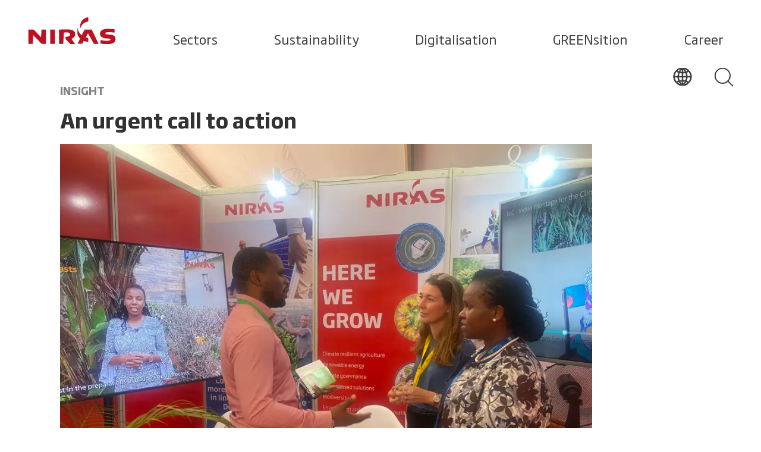

--- FILE ---
content_type: text/html; charset=utf-8
request_url: https://www.niras.com/insights/africa-climate-summit-an-urgent-call-to-action/
body_size: 34454
content:


<!DOCTYPE html>
<html lang="en-US" data-component='app'>
<head>
<title>An urgent call to action</title>
<meta charset="utf-8">
<meta name="description" content="Putting Africa in the driving seat of efforts to address climate change">
<meta name="viewport" content="width=device-width,initial-scale=1" />

    <link rel="canonical" href="https://www.niras.com/insights/africa-climate-summit-an-urgent-call-to-action/" />
    <link rel="alternate" hreflang="" href="https://www.niras.com/insights/africa-climate-summit-an-urgent-call-to-action/" />

<meta property="og:title" content="An urgent call to action" />
<meta property="og:description" content="Putting Africa in the driving seat of efforts to address climate change" />
<meta property="og:type" content="website">
    <meta property="og:url" content="https://www.niras.com/insights/africa-climate-summit-an-urgent-call-to-action/">
<meta property="og:site_name" content="Niras">
    <meta property="og:image" content="https://www.niras.com/media/bn1fl4zi/img-6694.jpg" />
    <meta name="twitter:image" content="https://www.niras.com/media/bn1fl4zi/img-6694.jpg">
<meta name="twitter:card" content="summary_large_image">
<meta name="twitter:title" content="An urgent call to action">
<meta name="twitter:description" content="Putting Africa in the driving seat of efforts to address climate change">
<meta name="facebook-domain-verification" content="1rtrs9ygrdsjotwztf3l2ndfrmcil9" />
    <link rel="manifest" href="/manifest.webmanifest">
    <link rel="preconnect" href="https://cdnjs.cloudflare.com/">
    <link rel="preload" type="font/woff2" as="font" crossorigin="" href="/assets/fonts/soho-gothic-pro/321D43_0_0.woff2">
    <link rel="preload" type="font/woff2" as="font" crossorigin="" href="/assets/fonts/soho-gothic-pro/321D43_1_0.woff2">
    <link rel="preload" type="font/woff2" as="font" crossorigin="" href="/assets/fonts/soho-gothic-pro/321D43_2_0.woff2">
    <link rel="preload" type="font/woff2" as="font" crossorigin="" href="/assets/fonts/soho-gothic-pro/321D43_3_0.woff2">
    <link rel="preload" type="font/woff2" as="font" crossorigin="" href="/assets/fonts/soho-gothic-pro/321D43_4_0.woff2">
    <link rel="preload" type="font/woff2" as="font" crossorigin="" href="/assets/fonts/soho-gothic-pro/321D43_5_0.woff2">
    <link rel="preload" type="font/woff2" as="font" crossorigin="" href="/assets/fonts/guardian-egyptian/GuardianEgyp-Semibold-Web.woff2">
    <link rel="preload" type="font/woff2" as="font" crossorigin="" href="/assets/fonts/guardian-egyptian/GuardianEgyp-Light-Web.woff2">
    <link rel="preload" type="font/woff2" as="font" crossorigin="" href="/assets/fonts/guardian-egyptian/GuardianEgypText-Regular-Web.woff2">
    <link rel="apple-touch-icon" sizes="180x180" href="/assets/favicon/apple-touch-icon.png">
    <link rel="icon" type="image/png" sizes="32x32" href="/assets/favicon/favicon-32x32.png">
    <link rel="icon" type="image/png" sizes="16x16" href="/assets/favicon/favicon-16x16.png">
    <link rel="mask-icon" color="#95abc3" href="/assets/favicon/safari-pinned-tab.svg">
    <link rel="shortcut icon" href="/assets/favicon/favicon.ico">
    <meta name="msapplication-TileColor" content="#00aba9">
    <meta name="msapplication-config" content="/assets/favicon/browserconfig.xml">
    <meta name="theme-color" content="#95abc3">
    <meta name="area" content="Insights" />
    <meta name="pageType" content="Insight" />
    <link rel="stylesheet" href="/assets/css/app.css?v=2">
    <!-- Google Tag Manager -->
<script>(function(w,d,s,l,i){w[l]=w[l]||[];w[l].push({'gtm.start':
new Date().getTime(),event:'gtm.js'});var f=d.getElementsByTagName(s)[0],
j=d.createElement(s),dl=l!='dataLayer'?'&l='+l:'';j.async=true;j.src=
'https://www.googletagmanager.com/gtm.js?id='+i+dl;f.parentNode.insertBefore(j,f);
})(window,document,'script','dataLayer','GTM-PS5KRWX');</script>
<!-- End Google Tag Manager -->
<meta name="google-site-verification" content="htKwUi_R_lFkKuoc689KqZlIv42t6MNdKJSmeAY_Jz8" />

<style>
@media  (min-width: 1920px) {
#svg-niras {
    width: 150px !important;
}
}
.ankiro-search-container .search-page__result h3 .max, .ankiro-search-container .search-page__result h3 .med {
color: #58c5c7 !important;
}
.autocomplete-item:hover {
background-color: #58c5c7 !important;
}
.sustainable-goals {
display:none;
}
</style>
</head>
<body>
    <!-- Google Tag Manager (noscript) -->
<noscript><iframe src="https://www.googletagmanager.com/ns.html?id=GTM-PS5KRWX"
height="0" width="0" style="display:none;visibility:hidden"></iframe></noscript>
<!-- End Google Tag Manager (noscript) -->

<script type="application/ld+json">
{
  "@context": "https://schema.org",
  "@graph": [
    {
      "@type": "Organization",
      "name": "NIRAS",
      "url": "https://www.niras.com",
      "logo": "https://www.niras.com/media/3v1kixtn/niras-logo-red-rgb.png",
      "contactPoint": {
        "@type": "ContactPoint",
        "telephone": "+45 4810 4200",
        "contactType": "Customer Service",
        "areaServed": "Global",
        "availableLanguage": ["English"]
      },
      "sameAs": [
        "https://www.linkedin.com/company/niras",
        "https://www.facebook.com/nirasgroup",
        "https://www.instagram.com/welove_engineering/"
      ]
    },
    {
      "@type": "WebSite",
      "name": "NIRAS",
      "alternateName": "NIRAS A/S",
      "url": "https://www.niras.com",
      "potentialAction": {
        "@type": "SearchAction",
        "target": "https://www.niras.com/search/?q={search_term_string}",
        "query-input": "required name=search_term_string"
      }
    }
  ]
}
</script>

    <script src="/App_Plugins/UmbracoForms/Assets/promise-polyfill/dist/polyfill.min.js?v=13.5.0" type="application/javascript"></script><script src="/App_Plugins/UmbracoForms/Assets/aspnet-client-validation/dist/aspnet-validation.min.js?v=13.5.0" type="application/javascript"></script>
    <svg xmlns="http://www.w3.org/2000/svg" style="display: none">
        <symbol id="svg-niras" width="200" height="200" viewBox="0 0 520 177">
            <path fill="#BA1223" stroke="none" d="M79.82,126.75,37.54,82.46H6v83.21H31.5l2.68-50.33,49.66,50.33h24.83V82.46H82.5ZM133.5,82.46H161v83.21H133.5Zm145.62,24.83c-1.34-21.47-24.83-25.5-43.62-26.17-15.43,0-51,1.34-51,1.34v83.21h24.83l4-66.43s10.07-.67,16.78-.67c10.74,0,18.12,4,18.79,10.74s-2,14.76-26.17,14.76v13.42l26.84,28.86h28.86L257,136.14c.67-.67,23.49-6.71,22.14-28.86m96-24.83H334.15s-4,6-17.45,32.88c-18.12-14.76-22.82-34.22-24.16-43.62h-.67v35.57a58.25,58.25,0,0,0,15.43,28.18C295.23,160.3,293.21,165,293.21,165h26.84l8.72-16.11h0a88.8,88.8,0,0,0,26.17,4.7V130.77a55.52,55.52,0,0,1-14.76-2.68l13.42-24.16,34.89,61.74h26.84S412,157.61,394.54,122c-15.43-33.55-19.46-39.59-19.46-39.59m93.28,28.86c-8.72-.67-13.42-2.68-13.42-6.71,0-5.37,6.71-7.38,20.8-7.38s32.88,2.68,32.88,2.68V80.44a311.54,311.54,0,0,0-42.28-2c-7.38,0-42.95,0-42.95,28.18,0,26.84,34.89,27.51,49.66,28.18,5.37,0,11.41,1.34,11.41,5.37.67,6.71-10.07,7.38-26.17,7.38a142.28,142.28,0,0,1-31.54-4v20.8S448.9,167,465.67,167c7.38,0,49,1.34,48.32-28.18.67-29.53-32.88-26.84-45.63-27.51M310,74.4c3.36-18.12,21.47-37.58,45.63-38.92V10C320.73,14,307.3,44.21,308,61.65c.67,4,.67,8.72,2,12.75Z"></path>
        </symbol>
        <symbol id="svg-sustainable-potential" width="592" height="38" viewbox="0 0 592 38" fill="none">
            <path d="M17.0543 29.4257L10.0521 17.9292C9.19688 17.9827 8.18129 17.9827 7.37951 17.9827C5.98976 17.9827 4.38619 17.9827 3.2637 17.9292V29.4257H0.697998V1.24587C3.3706 1.13892 4.92072 1.08545 7.27261 1.08545C13.9007 1.08545 18.3906 2.85003 18.3906 9.21323V9.53406C18.3906 14.0792 16.3595 16.3785 12.7247 17.3945L20.0477 29.4257H17.0543ZM15.8784 9.21323C15.8784 4.56114 13.0989 3.33128 7.32606 3.33128C6.09666 3.33128 4.54655 3.38475 3.2637 3.43823V15.6299C4.4931 15.6834 5.98976 15.6834 7.37951 15.6834C13.2058 15.6834 15.8249 14.1327 15.8249 9.48059V9.21323H15.8784Z" fill="black"></path>
            <path d="M25.0726 19.9611V20.4424C25.0726 25.1479 26.3554 27.7681 31.9679 27.7681C34.2663 27.7681 37.0993 27.5007 39.0236 27.1799V29.1584C37.5269 29.4792 34.9612 29.907 31.9144 29.907C24.9122 29.907 22.6138 26.7521 22.6138 19.9077V18.4639C22.6138 11.9938 25.2329 8.3042 31.1661 8.3042C37.0993 8.3042 39.7184 11.9403 39.7184 18.7313V19.9611H25.0726ZM37.1527 17.5549C37.1527 13.8653 36.1372 10.4431 31.1661 10.4431C26.1416 10.4431 25.126 13.9723 25.126 17.5549L25.0726 17.8757H37.1527V17.5549Z" fill="black"></path>
            <path d="M56.7154 29.4255V27.9283C55.2722 28.7838 52.9203 29.9067 49.8736 29.9067C45.8646 29.9067 43.7266 28.0887 43.7266 23.9713V23.3831C43.7266 18.1428 47.094 17.0734 53.1341 17.0734H56.6085V15.3088C56.6085 11.2984 55.7533 10.3359 51.1564 10.3359C49.1252 10.3359 47.4148 10.4963 45.1163 10.7637V8.94563C47.0406 8.62479 48.6976 8.25049 51.3168 8.25049C57.8914 8.25049 59.0673 10.4963 59.0673 15.3623V29.372H56.7154V29.4255ZM56.5551 19.0519H53.0807C48.1096 19.0519 46.1319 19.747 46.1319 23.4366V24.1317C46.1319 26.9658 47.7355 27.9817 50.3012 27.9817C52.8669 27.9817 55.4326 26.8588 56.5551 26.1102V19.0519Z" fill="black"></path>
            <path d="M65.0547 29.4256V0.0693359H67.5135V29.3721H65.0547V29.4256Z" fill="black"></path>
            <path d="M73.8745 4.77489V0.0693359H76.4402V4.77489H73.8745ZM73.8745 29.4256V8.83878H76.3868V29.4256H73.8745Z" fill="black"></path>
            <path d="M88.3594 29.9067C85.5799 29.9067 82.747 29.4255 81.7848 29.1581V27.2331C83.0677 27.3935 85.8472 27.8213 88.306 27.8213C92.1545 27.8213 93.3839 26.4845 93.3839 24.3991C93.3839 22.3672 92.4753 21.5651 88.7336 20.0144L87.2369 19.4262C83.2815 17.822 81.4641 16.2178 81.4641 13.2769C81.4641 9.85466 83.8695 8.25049 88.8405 8.25049C91.4062 8.25049 93.865 8.67827 94.8806 8.94563V10.8172C92.9563 10.5498 90.551 10.3359 88.9474 10.3359C85.5265 10.3359 83.9764 10.9241 83.9764 13.1699C83.9764 15.0949 85.0454 15.9505 88.1991 17.2338L89.6957 17.822C94.2926 19.747 95.7893 21.0838 95.7893 24.1852C95.8427 27.2331 94.1323 29.9067 88.3594 29.9067Z" fill="black"></path>
            <path d="M100.707 4.77489V0.0693359H103.273V4.77489H100.707ZM100.707 29.4256V8.83878H103.219V29.4256H100.707Z" fill="black"></path>
            <path d="M123.049 29.4257V16.3785C123.049 11.9938 122.087 10.4431 118.826 10.4431C116.849 10.4431 114.55 11.1917 111.984 12.4216V29.4257H109.526V8.83892H111.984V10.4966C114.283 9.2667 116.635 8.3042 119.094 8.3042C124.385 8.3042 125.615 11.0848 125.615 16.3785V29.4257H123.049Z" fill="black"></path>
            <path d="M138.711 37.7139C135.771 37.7139 132.671 37.2327 131.549 37.0722V35.2542C133.794 35.4681 136.252 35.575 138.711 35.575C143.201 35.575 144.163 34.0778 144.163 30.1743V29.1584C143.255 29.4257 141.17 29.907 139.246 29.907C133.526 29.907 130.586 27.3938 130.586 20.4424V17.7688C130.586 11.2986 133.259 8.3042 139.727 8.3042C141.704 8.3042 144.377 8.51809 146.676 8.83892V30.1743C146.622 35.0403 145.019 37.7139 138.711 37.7139ZM144.163 10.7639C143.201 10.6035 141.277 10.4431 139.673 10.4431C134.702 10.4431 132.992 12.6354 132.992 17.8223V20.4959C132.992 26.057 134.756 27.875 139.246 27.875C141.117 27.875 143.255 27.3938 144.11 27.1799V10.7639H144.163Z" fill="black"></path>
            <path d="M168.163 31.0298C166.559 35.5215 165.383 37.7139 161.214 37.7139C159.824 37.7139 158.435 37.5534 157.633 37.4465V35.468C159.129 35.575 160.038 35.6284 161.161 35.6284C163.673 35.6284 164.314 34.559 165.704 30.7625L166.185 29.3722L158.221 8.83887H160.947L165.864 22.0465C166.452 23.5972 166.827 24.8271 167.415 26.6986C167.896 24.8805 168.27 23.6507 168.804 22.0465L173.294 8.89234H175.967L168.163 31.0298Z" fill="black"></path>
            <path d="M187.086 29.9067C181.259 29.9067 178.533 26.5915 178.533 20.1748V17.9824C178.533 11.6727 181.259 8.25049 187.086 8.25049C192.912 8.25049 195.638 11.6192 195.638 17.9824V20.1748C195.691 26.538 192.965 29.9067 187.086 29.9067ZM193.233 17.9824C193.233 12.6887 191.415 10.4963 187.139 10.4963C182.916 10.4963 181.045 12.7422 181.045 17.9824V20.1748C181.045 25.4685 182.863 27.7144 187.139 27.7144C191.415 27.7144 193.233 25.4151 193.233 20.1748V17.9824Z" fill="black"></path>
            <path d="M214.292 29.4257V27.768C211.779 29.0514 209.428 29.9069 206.969 29.9069C201.944 29.9069 200.715 26.7521 200.715 21.8861V8.83887H203.12V21.8861C203.12 26.2708 204.082 27.8215 207.396 27.8215C209.428 27.8215 211.726 27.0194 214.238 25.7896V8.83887H216.697V29.4257H214.292Z" fill="black"></path>
            <path d="M225.25 12.4216V29.4257H222.844V8.83892H225.25V10.4966C227.655 8.73198 230.595 8.3042 233 8.3042V10.55C230.702 10.4966 227.495 11.0313 225.25 12.4216Z" fill="black"></path>
            <path d="M249.837 29.9067C247.058 29.9067 244.225 29.4255 243.263 29.1581V27.2331C244.545 27.3935 247.325 27.8213 249.784 27.8213C253.632 27.8213 254.862 26.4845 254.862 24.3991C254.862 22.3672 253.953 21.5651 250.211 20.0144L248.715 19.4262C244.759 17.822 242.942 16.2178 242.942 13.2769C242.942 9.85466 245.347 8.25049 250.318 8.25049C252.884 8.25049 255.343 8.67827 256.358 8.94563V10.8172C254.434 10.5498 252.029 10.3359 250.425 10.3359C247.004 10.3359 245.454 10.9241 245.454 13.1699C245.454 15.0949 246.523 15.9505 249.677 17.2338L251.174 17.822C255.77 19.747 257.267 21.0838 257.267 24.1852C257.32 27.2331 255.663 29.9067 249.837 29.9067Z" fill="black"></path>
            <path d="M275.495 29.4257V27.768C272.982 29.0514 270.63 29.9069 268.172 29.9069C263.147 29.9069 261.918 26.7521 261.918 21.8861V8.83887H264.323V21.8861C264.323 26.2708 265.285 27.8215 268.599 27.8215C270.63 27.8215 272.929 27.0194 275.441 25.7896V8.83887H277.9V29.4257H275.495Z" fill="black"></path>
            <path d="M289.714 29.9067C286.934 29.9067 284.101 29.4255 283.139 29.1581V27.2331C284.422 27.3935 287.201 27.8213 289.66 27.8213C293.509 27.8213 294.738 26.4845 294.738 24.3991C294.738 22.3672 293.829 21.5651 290.088 20.0144L288.591 19.4262C284.636 17.822 282.818 16.2178 282.818 13.2769C282.818 9.85466 285.224 8.25049 290.195 8.25049C292.76 8.25049 295.219 8.67827 296.235 8.94563V10.8172C294.311 10.5498 291.905 10.3359 290.302 10.3359C286.881 10.3359 285.331 10.9241 285.331 13.1699C285.331 15.0949 286.4 15.9505 289.553 17.2338L291.05 17.822C295.647 19.747 297.144 21.0838 297.144 24.1852C297.197 27.2331 295.54 29.9067 289.714 29.9067Z" fill="black"></path>
            <path d="M308.849 29.907C305.375 29.907 304.199 28.5702 304.199 24.7737V10.8709L299.709 10.657V8.78547H304.199V3.27783H306.658V8.83894H312.591V10.9244H306.658V24.6667C306.658 27.2868 306.978 27.875 309.117 27.875C310.132 27.875 311.682 27.8216 312.591 27.6612V29.4257C311.736 29.6396 310.186 29.907 308.849 29.907Z" fill="black"></path>
            <path d="M328.628 29.4255V27.9283C327.185 28.7838 324.833 29.9067 321.786 29.9067C317.777 29.9067 315.639 28.0887 315.639 23.9713V23.3831C315.639 18.1428 319.007 17.0734 325.047 17.0734H328.521V15.3088C328.521 11.2984 327.666 10.3359 323.069 10.3359C321.038 10.3359 319.327 10.4963 317.029 10.7637V8.94563C318.953 8.62479 320.61 8.25049 323.229 8.25049C329.804 8.25049 330.98 10.4963 330.98 15.3623V29.372H328.628V29.4255ZM328.521 19.0519H325.047C320.076 19.0519 318.098 19.747 318.098 23.4366V24.1317C318.098 26.9658 319.702 27.9817 322.267 27.9817C324.833 27.9817 327.399 26.8588 328.521 26.1102V19.0519Z" fill="black"></path>
            <path d="M337.019 4.77489V0.0693359H339.585V4.77489H337.019ZM337.019 29.4256V8.83878H339.532V29.4256H337.019Z" fill="black"></path>
            <path d="M359.361 29.4257V16.3785C359.361 11.9938 358.399 10.4431 355.138 10.4431C353.161 10.4431 350.862 11.1917 348.296 12.4216V29.4257H345.784V8.83892H348.243V10.4966C350.541 9.2667 352.893 8.3042 355.352 8.3042C360.644 8.3042 361.873 11.0848 361.873 16.3785V29.4257H359.361Z" fill="black"></path>
            <path d="M379.674 29.4255V27.9283C378.231 28.7838 375.879 29.9067 372.832 29.9067C368.823 29.9067 366.685 28.0887 366.685 23.9713V23.3831C366.685 18.1428 370.053 17.0734 376.093 17.0734H379.567V15.3088C379.567 11.2984 378.712 10.3359 374.115 10.3359C372.084 10.3359 370.373 10.4963 368.075 10.7637V8.94563C369.999 8.62479 371.656 8.25049 374.275 8.25049C380.85 8.25049 382.026 10.4963 382.026 15.3623V29.372H379.674V29.4255ZM379.567 19.0519H376.093C371.122 19.0519 369.144 19.747 369.144 23.4366V24.1317C369.144 26.9658 370.747 27.9817 373.313 27.9817C375.879 27.9817 378.445 26.8588 379.567 26.1102V19.0519Z" fill="black"></path>
            <path d="M394.962 29.9068C392.931 29.9068 391.22 29.8533 387.853 29.4256V0.0693359H390.312V9.48044C392.236 8.57141 394.374 8.25058 395.978 8.25058C401.43 8.25058 403.942 10.9242 403.942 17.5013V20.1749C403.942 27.1797 401.109 29.9068 394.962 29.9068ZM401.43 17.5013C401.43 12.154 399.826 10.4429 395.71 10.4429C394.534 10.4429 392.075 10.6568 390.312 11.5124V27.5006C391.808 27.661 393.412 27.7145 394.962 27.7145C399.452 27.7145 401.43 25.9499 401.43 20.1749V17.5013Z" fill="black"></path>
            <path d="M409.233 29.4256V0.0693359H411.691V29.3721H409.233V29.4256Z" fill="black"></path>
            <path d="M419.389 19.9611V20.4424C419.389 25.1479 420.672 27.7681 426.285 27.7681C428.583 27.7681 431.416 27.5007 433.34 27.1799V29.1584C431.844 29.4792 429.278 29.907 426.231 29.907C419.229 29.907 416.931 26.7521 416.931 19.9077V18.4639C416.931 11.9938 419.55 8.3042 425.483 8.3042C431.416 8.3042 434.035 11.9403 434.035 18.7313V19.9611H419.389ZM431.47 17.5549C431.47 13.8653 430.454 10.4431 425.483 10.4431C420.459 10.4431 419.443 13.9723 419.443 17.5549L419.389 17.8757H431.47V17.5549Z" fill="black"></path>
            <path d="M454.026 29.907C452.797 29.907 450.979 29.6931 449.162 29.4257V37.3396H446.757V8.83892H449.108V10.3361C450.872 9.21323 453.224 8.3042 455.523 8.3042C460.44 8.3042 462.846 11.0848 462.846 18.1966V19.6938C462.739 27.4473 459.371 29.907 454.026 29.907ZM460.28 18.1966C460.28 12.4216 458.783 10.4966 455.095 10.4966C453.117 10.4966 451.247 11.1917 449.108 12.2611V27.3403C451.14 27.6611 452.743 27.8216 453.973 27.8216C458.035 27.8216 460.28 26.1639 460.28 19.7473V18.1966Z" fill="black"></path>
            <path d="M475.567 29.9067C469.74 29.9067 467.014 26.5915 467.014 20.1748V17.9824C467.014 11.6727 469.74 8.25049 475.567 8.25049C481.393 8.25049 484.119 11.6192 484.119 17.9824V20.1748C484.119 26.538 481.393 29.9067 475.567 29.9067ZM481.66 17.9824C481.66 12.6887 479.843 10.4963 475.567 10.4963C471.344 10.4963 469.473 12.7422 469.473 17.9824V20.1748C469.473 25.4685 471.291 27.7144 475.567 27.7144C479.843 27.7144 481.66 25.4151 481.66 20.1748V17.9824Z" fill="black"></path>
            <path d="M495.504 29.907C492.03 29.907 490.854 28.5702 490.854 24.7737V10.8709L486.364 10.657V8.78547H490.854V3.27783H493.313V8.83894H499.246V10.9244H493.313V24.6667C493.313 27.2868 493.634 27.875 495.772 27.875C496.787 27.875 498.337 27.8216 499.246 27.6612V29.4257C498.391 29.6396 496.787 29.907 495.504 29.907Z" fill="black"></path>
            <path d="M504.271 19.9611V20.4424C504.271 25.1479 505.554 27.7681 511.166 27.7681C513.465 27.7681 516.298 27.5007 518.222 27.1799V29.1584C516.725 29.4792 514.16 29.907 511.113 29.907C504.111 29.907 501.812 26.7521 501.812 19.9077V18.4639C501.812 11.9938 504.431 8.3042 510.365 8.3042C516.298 8.3042 518.917 11.9403 518.917 18.7313V19.9611H504.271ZM516.351 17.5549C516.351 13.8653 515.336 10.4431 510.365 10.4431C505.34 10.4431 504.324 13.9723 504.324 17.5549L504.271 17.8757H516.351V17.5549Z" fill="black"></path>
            <path d="M537.517 29.4257V16.3785C537.517 11.9938 536.555 10.4431 533.294 10.4431C531.317 10.4431 529.018 11.1917 526.452 12.4216V29.4257H523.994V8.83892H526.452V10.4966C528.751 9.2667 531.103 8.3042 533.562 8.3042C538.853 8.3042 540.083 11.0848 540.083 16.3785V29.4257H537.517Z" fill="black"></path>
            <path d="M552.163 29.907C548.689 29.907 547.513 28.5702 547.513 24.7737V10.8709L543.023 10.657V8.78547H547.513V3.27783H549.972V8.83894H555.905V10.9244H549.972V24.6667C549.972 27.2868 550.292 27.875 552.43 27.875C553.446 27.875 554.996 27.8216 555.905 27.6612V29.4257C555.049 29.6396 553.446 29.907 552.163 29.907Z" fill="black"></path>
            <path d="M560.127 4.77489V0.0693359H562.693V4.77489H560.127ZM560.127 29.4256V8.83878H562.639V29.4256H560.127Z" fill="black"></path>
            <path d="M580.867 29.4255V27.9283C579.424 28.7838 577.072 29.9067 574.025 29.9067C570.016 29.9067 567.878 28.0887 567.878 23.9713V23.3831C567.878 18.1428 571.246 17.0734 577.286 17.0734H580.76V15.3088C580.76 11.2984 579.905 10.3359 575.308 10.3359C573.277 10.3359 571.567 10.4963 569.268 10.7637V8.94563C571.192 8.62479 572.849 8.25049 575.469 8.25049C582.043 8.25049 583.219 10.4963 583.219 15.3623V29.372H580.867V29.4255ZM580.76 19.0519H577.286C572.315 19.0519 570.337 19.747 570.337 23.4366V24.1317C570.337 26.9658 571.941 27.9817 574.506 27.9817C577.072 27.9817 579.638 26.8588 580.76 26.1102V19.0519Z" fill="black"></path>
            <path d="M589.205 29.4256V0.0693359H591.664V29.3721H589.205V29.4256Z" fill="black"></path>
        </symbol>
        <symbol id="svg-linked-in" width="18" height="16" viewbox="0 0 18 16" fill="none">
            <g clip-path="url(#clip0)">
                <path d="M6.17603 4.92307H9.63461V6.64614H9.71696C10.211 5.82563 11.3639 4.92307 13.0932 4.92307C16.7165 4.92307 17.3752 7.13845 17.3752 10.0923V16H13.8343V10.7487C13.8343 9.51793 13.8343 7.87691 11.9403 7.87691C10.0463 7.87691 9.7993 9.27178 9.7993 10.6667V16H6.17603V4.92307Z" fill="#636466" stroke="none"></path>
                <path d="M3.70563 4.92307H0V16H3.70563V4.92307Z" fill="#636466" stroke="none"></path>
                <path d="M1.89399 3.77436C2.94001 3.77436 3.78797 2.92944 3.78797 1.88718C3.78797 0.844919 2.94001 0 1.89399 0C0.847967 0 0 0.844919 0 1.88718C0 2.92944 0.847967 3.77436 1.89399 3.77436Z" fill="#636466" stroke="none"></path>
            </g>
            <defs>
                <clippath id="clip0">
                    <rect width="17.2929" height="16" fill="white"></rect>
                </clippath>
            </defs>
        </symbol>
        <symbol id="svg-facebook" width="8" height="16" viewbox="0 0 8 16" fill="none">
            <path d="M5.53333 3H8V0H5.53333C3.6 0 2 1.6 2 3.53333V5.06667H0V8H2V16H5V8H7.53333L8 5H5V3.53333C5 3.2 5.2 3 5.53333 3Z" fill="#636466" stroke="none"></path>
        </symbol>
        <symbol id="svg-arrow-right" fill="none" viewbox="0 0 32 23" xmlns="http://www.w3.org/2000/svg">
            <g clip-path="url(#clip0)" stroke="#404040" stroke-width="2" stroke-miterlimit="10" stroke-linecap="round" stroke-linejoin="round">
                <path d="M18.4 21.7l12.4-10.6L18.5.5M30.3 11.1H.5"></path>
            </g>
        </symbol>
        <symbol id="check-right" fill="none" viewbox="0 0 24 24" xmlns="http://www.w3.org/2000/svg">
            <path class="checkright-stroke" d="M9.136 4.994L16.27 12l-7.135 7.006" stroke-width="2" stroke-linecap="round" stroke-linejoin="round"></path>
        </symbol>
        <symbol id="check" fill="none" viewbox="0 0 34 24" xmlns="http://www.w3.org/2000/svg">
            <path class="stroke-check" d="M32.82 1.607L11.607 22.82 1 12.213" stroke-width="2" stroke-linecap="round" stroke-linejoin="round"></path>
        </symbol>
        <symbol id="close" fill="none" viewbox="0 0 22 22" xmlns="http://www.w3.org/2000/svg">
            <g clip-path="url(#clip0)" stroke="#333132" stroke-width="2" stroke-miterlimit="10" stroke-linecap="round" stroke-linejoin="round">
                <path d="M.5.5l20.9 20.9M21.4.5L.5 21.4"></path>
            </g>
        </symbol>
        <symbol id="svg-close-icon" fill="none" viewbox="0 0 22 22" xmlns="http://www.w3.org/2000/svg">
            <g clip-path="url(#clip0)" stroke="#333132" stroke-width="2" stroke-miterlimit="10" stroke-linecap="round" stroke-linejoin="round">
                <path d="M.5.5l20.9 20.9M21.4.5L.5 21.4"></path>
            </g>
        </symbol>
        <symbol id="check-down" fill="none" viewbox="0 0 45 25" xmlns="http://www.w3.org/2000/svg">
            <g clip-path="url(#clip0)" stroke="#404040" stroke-width="2" stroke-miterlimit="10" stroke-linecap="round" stroke-linejoin="round">
                <path d="M22.1 24.3L44.2.6M.5.5l21.6 23.8"></path>
            </g>
        </symbol>
        <symbol id="play" fill="none" viewbox="0 0 24 24" xmlns="http://www.w3.org/2000/svg">
            <path class="play-stroke" d="M19.98 12L7.803 4.339v15.322L19.98 12z" stroke-width="2" stroke-linecap="round" stroke-linejoin="round"></path>
        </symbol>
        <symbol id="svg-search-icon" fill="none" viewbox="0 0 32 32" xmlns="http://www.w3.org/2000/svg">
            <path d="M13.4 26C20.359 26 26 20.359 26 13.4S20.359.8 13.4.8.8 6.441.8 13.4 6.441 26 13.4 26z" stroke-width="2"></path>
            <path d="M30.4 30.4l-8.1-8.1" stroke-linecap="round" stroke-width="2"></path>
        </symbol>
        <symbol id="svg-iburger" fill="none" viewbox="0 0 33 25" xmlns="http://www.w3.org/2000/svg">
            <path d="M.5.5h31.8M.5 12.9h31.8M.5 24.5h31.8" stroke-width="2"></path>
        </symbol>
        <symbol id="person" fill="none" viewBox="0 0 395 395" xmlns="http://www.w3.org/2000/svg">
            <g clip-path="url(#clip0)" stroke="#404040">
                <path clip-rule="evenodd" d="M98.27 332.338h198.46v-71.827c0-32.465-25.571-59.084-56.815-59.084h-84.83c-31.244 0-56.815 26.619-56.815 59.084v71.827zm50.619-231.537c2.269-25.397 24.174-38.139 48.524-38.139 24.436 0 46.255 12.742 48.524 38.139 1.222 13.265-1.658 44.597-8.029 56.466-5.586 10.385-18.415 20.335-32.728 23.738-6.895 1.048-8.64 1.048-15.535 0-14.313-3.403-27.229-13.353-32.727-23.738-6.284-11.869-9.164-43.201-8.029-56.466z" stroke-width="1.417" stroke-miterlimit="22.926" />
                <path d="M395 0H0v395h395V0z" stroke-miterlimit="10" />
            </g>
        </symbol>
        <symbol id="svg-arrow-back" viewBox="0 0 32 23" fill="none" xmlns="http://www.w3.org/2000/svg">
            <g clip-path="url(#clip0)">
                <path d="M12.9 21.7L0.500025 11.1L12.8 0.5" stroke="#404040" stroke-width="2" stroke-miterlimit="10" stroke-linecap="round" stroke-linejoin="round" />
                <path d="M1.00005 11.1H30.8" stroke="#404040" stroke-width="2" stroke-miterlimit="10" stroke-linecap="round" stroke-linejoin="round" />
            </g>
            <defs>
                <clipPath id="clip0">
                    <rect width="31.3" height="22.2" fill="white" transform="matrix(-1 0 0 1 31.3 0)" />
                </clipPath>
            </defs>
        </symbol>
        <symbol viewBox="0 0 10 10" fill="none" xmlns="http://www.w3.org/2000/svg" id="breadcrumb">
            <path d="M3.80619 2.08088L6.77938 5L3.80619 7.91912" stroke="#808285" stroke-linecap="round" stroke-linejoin="round" />
        </symbol>

        <symbol id="svg-globe" viewBox="0 0 30 30" fill="none" xmlns="http://www.w3.org/2000/svg">
            <path d="M14.9981 0.386246C6.9293 0.386246 0.38623 6.92931 0.38623 14.9981C0.38623 23.0668 6.9293 29.6099 14.9981 29.6099C23.0707 29.6099 29.6099 23.0668 29.6099 14.9981C29.6137 6.92931 23.0707 0.386246 14.9981 0.386246ZM14.6813 7.84086C13.0282 7.81769 11.4252 7.60139 9.88411 7.219C11.039 4.94399 12.6844 2.95867 14.6813 1.40208V7.84086ZM14.6813 8.47817V14.6813H8.03011C8.08032 12.2287 8.63266 9.90343 9.60214 7.8061C11.2283 8.22325 12.9316 8.455 14.6813 8.47817ZM14.6813 15.3187V21.4484C12.9084 21.4716 11.1896 21.7111 9.54421 22.136C8.60176 20.0502 8.06873 17.7482 8.03011 15.3187H14.6813ZM14.6813 22.0819V28.6558C12.6497 27.0722 10.9849 25.0444 9.82617 22.7192C11.3828 22.3252 13.0089 22.1051 14.6813 22.0819ZM15.3186 22.0819C16.9872 22.1051 18.6095 22.3252 20.1622 22.7153C19.0073 25.0367 17.3464 27.0606 15.3186 28.6443V22.0819ZM15.3186 21.4446V15.3187H21.9583C21.9196 17.7443 21.3866 20.0463 20.4442 22.1321C18.7987 21.7072 17.0838 21.4716 15.3186 21.4446ZM15.3186 14.6813V8.47817C17.0645 8.455 18.7601 8.22325 20.3862 7.80996C21.3519 9.9073 21.9081 12.2325 21.9544 14.6813H15.3186ZM15.3186 7.84086V1.41753C17.3078 2.97412 18.9494 4.95558 20.1004 7.22672C18.5631 7.60525 16.9641 7.81769 15.3186 7.84086ZM15.8864 1.05446C19.3936 1.27462 22.5492 2.78099 24.8822 5.1178C24.944 5.1796 24.998 5.2414 25.0598 5.3032C23.7003 6.04094 22.248 6.63576 20.7261 7.0645C19.5597 4.71997 17.9026 2.67284 15.8864 1.05446ZM14.0942 1.05446C12.078 2.67284 10.421 4.71997 9.25838 7.05678C7.74042 6.62804 6.29585 6.03708 4.93625 5.29934C4.99419 5.23754 5.05212 5.17574 5.11392 5.11394C7.44687 2.78486 10.5948 1.27848 14.0942 1.05446ZM4.49593 5.78215C5.90187 6.55851 7.40438 7.18424 8.97642 7.63615C7.99921 9.79142 7.44301 12.1746 7.3928 14.6813H1.03127C1.10465 11.2746 2.39859 8.16917 4.49593 5.78215ZM7.3928 15.3187C7.43142 17.8022 7.97217 20.1661 8.92621 22.3059C7.35417 22.7617 5.85939 23.3913 4.45344 24.1676C2.38314 21.7845 1.10465 18.7022 1.03127 15.3187H7.3928ZM9.20044 22.8853C10.3515 25.2375 11.9969 27.304 14.0054 28.9378C10.5407 28.6945 7.4237 27.192 5.11392 24.8822C5.03667 24.8049 4.96329 24.7277 4.8899 24.6504C6.24564 23.9088 7.69021 23.314 9.20044 22.8853ZM15.9753 28.9378C17.9876 27.3001 19.6369 25.2337 20.7841 22.8776C22.302 23.3102 23.7466 23.905 25.1062 24.6466C25.0328 24.7238 24.9594 24.8049 24.8822 24.8783C22.5685 27.1958 19.4438 28.6983 15.9753 28.9378ZM25.5465 24.1638C24.1406 23.3835 22.6381 22.754 21.0622 22.2982C22.0123 20.1584 22.5531 17.7984 22.5917 15.3148H28.9687C28.8914 18.7022 27.6168 21.7845 25.5465 24.1638ZM22.5917 14.6813C22.5454 12.1746 21.9853 9.79528 21.0081 7.64001C22.5879 7.1881 24.0942 6.56238 25.504 5.78215C27.6014 8.16917 28.8953 11.2746 28.9687 14.6813H22.5917Z" />
            <path d="M14.9981 29.8069C6.83661 29.8069 0.193115 23.1634 0.193115 14.9981C0.193115 6.83662 6.83661 0.193123 14.9981 0.193123C23.1634 0.193123 29.803 6.83662 29.803 14.9981C29.8069 23.1634 23.1634 29.8069 14.9981 29.8069ZM14.9981 0.579372C7.04905 0.579372 0.579365 7.04905 0.579365 14.9981C0.579365 22.9471 7.04905 29.4168 14.9981 29.4168C22.9509 29.4168 29.4168 22.9471 29.4168 14.9981C29.4206 7.04905 22.9509 0.579372 14.9981 0.579372ZM15.3804 29.1734L15.8555 28.7872C17.8409 27.1727 19.4863 25.1024 20.6141 22.7926L20.6837 22.6458L20.8382 22.6883C22.3523 23.117 23.82 23.7196 25.1989 24.4728L25.4191 24.5925L25.1603 24.8629C25.1139 24.9131 25.0676 24.9633 25.0174 25.0097C22.5994 27.4276 19.3936 28.8876 15.9869 29.1232L15.3804 29.1734ZM20.8845 23.1093C19.8262 25.2221 18.343 27.1379 16.5662 28.6906C19.6524 28.3391 22.5377 26.9525 24.7431 24.747C24.7586 24.7316 24.774 24.7161 24.7895 24.7007C23.5496 24.0402 22.2364 23.5071 20.8845 23.1093ZM14.6041 29.1734L13.9938 29.1309C10.5948 28.8915 7.39281 27.4314 4.97875 25.0174C4.92853 24.9672 4.87832 24.9131 4.82811 24.859L4.58091 24.6002L4.80107 24.4805C6.17612 23.7273 7.64001 23.1286 9.15024 22.6999L9.30474 22.6535L9.37427 22.8003C10.5021 25.1062 12.1475 27.1765 14.129 28.7872L14.6041 29.1734ZM5.20663 24.7007C5.22208 24.7161 5.23753 24.7316 5.25298 24.747C7.45461 26.9486 10.3322 28.3353 13.4144 28.6906C11.6416 27.1418 10.1584 25.2298 9.10003 23.117C7.75202 23.511 6.4465 24.044 5.20663 24.7007ZM14.8745 29.0498L14.5616 28.8065C12.5068 27.2036 10.8111 25.1255 9.65237 22.8042L9.54422 22.5879L9.77597 22.5299C11.3712 22.1282 13.0205 21.9119 14.6736 21.8888L14.8706 21.8849V29.0498H14.8745ZM10.1081 22.8467C11.1742 24.9131 12.6806 26.771 14.4882 28.2542V22.2789C13.0089 22.3136 11.5373 22.5029 10.1081 22.8467ZM15.1255 29.0382V21.8849L15.3225 21.8888C16.9757 21.9119 18.6172 22.1282 20.2086 22.5261L20.4403 22.584L20.3322 22.8003C19.1773 25.1217 17.4855 27.192 15.4345 28.7949L15.1255 29.0382ZM15.5118 22.2789V28.2426C17.3117 26.7632 18.8142 24.9092 19.8803 22.8467C18.4511 22.5029 16.9834 22.3136 15.5118 22.2789ZM4.41096 24.411L4.30667 24.2912C2.14368 21.8038 0.911539 18.6172 0.838152 15.3187L0.834289 15.1217H7.58593L7.58979 15.3109C7.62842 17.725 8.13827 20.0502 9.10389 22.2209L9.19273 22.4218L8.98029 22.4836C7.44302 22.9316 5.9521 23.5535 4.55001 24.3299L4.41096 24.411ZM1.22826 15.5118C1.34028 18.5979 2.49516 21.572 4.49594 23.9243C5.81691 23.202 7.21513 22.6188 8.65971 22.1823C7.75202 20.0772 7.26534 17.8331 7.20354 15.5118H1.22826ZM25.589 24.411L25.4538 24.3337C24.0479 23.5535 22.5531 22.9316 21.012 22.4836L20.7995 22.4218L20.8884 22.2209C21.854 20.0502 22.3638 17.725 22.4025 15.3148V15.1255H29.1657L29.1618 15.3225C29.0884 18.6211 27.8563 21.8076 25.6894 24.2951L25.589 24.411ZM21.3287 22.1746C22.7733 22.611 24.1753 23.1943 25.504 23.9204C27.5048 21.5682 28.6597 18.594 28.7717 15.5118H22.7849C22.7192 17.8331 22.2325 20.0734 21.3287 22.1746ZM9.4322 22.36L9.36654 22.2132C8.38933 20.0502 7.87562 17.7327 7.83313 15.3225L7.82927 15.1255H14.8706V21.6377L14.6813 21.6416C12.9587 21.6647 11.2437 21.8965 9.5867 22.3214L9.4322 22.36ZM8.22711 15.5118C8.28891 17.7443 8.76785 19.8918 9.65623 21.9081C11.2321 21.5141 12.8544 21.2978 14.4921 21.2592V15.5118H8.22711ZM20.5523 22.3561L20.394 22.3175C18.7447 21.8926 17.0336 21.6647 15.3148 21.6377L15.1255 21.6338V15.1255H22.1553L22.1514 15.3225C22.1128 17.7327 21.5952 20.0502 20.6219 22.2132L20.5523 22.3561ZM15.5118 21.2553C17.1456 21.2939 18.764 21.5102 20.3322 21.9003C21.2167 19.888 21.6956 17.7404 21.7574 15.5079H15.5118V21.2553ZM14.8745 14.8745H7.83313L7.83699 14.6775C7.88334 12.2441 8.42023 9.9073 9.42448 7.72499L9.49014 7.57821L9.64464 7.61684C11.2823 8.03399 12.978 8.25801 14.6813 8.28119L14.8706 8.28505V14.8745H14.8745ZM8.22711 14.4882H14.4882V8.66744C12.8737 8.62881 11.2669 8.41638 9.7103 8.03399C8.79489 10.0657 8.29663 12.2364 8.22711 14.4882ZM29.1657 14.8745H22.4025L22.3986 14.6852C22.3523 12.248 21.827 9.9073 20.8343 7.72113L20.7416 7.51641L20.9579 7.45461C22.5029 7.01043 24.0015 6.39243 25.4113 5.6122L25.5465 5.53882L25.6508 5.65469C27.8409 8.14986 29.0884 11.3557 29.1657 14.6775V14.8745ZM22.7771 14.4882H28.7679C28.652 11.3789 27.4816 8.38548 25.4577 6.02549C24.129 6.74778 22.7231 7.33101 21.2746 7.76361C22.2055 9.88412 22.7115 12.1437 22.7771 14.4882ZM22.1514 14.8745H15.1255V8.28891L15.3148 8.28505C17.0143 8.26188 18.7061 8.03785 20.336 7.6207L20.4905 7.58208L20.5562 7.72885C21.5604 9.91116 22.0973 12.248 22.1437 14.6775L22.1514 14.8745ZM15.5118 14.4882H21.7574C21.6879 12.2364 21.1896 10.0657 20.2781 8.03399C18.7254 8.41638 17.1263 8.62881 15.5118 8.66744V14.4882ZM7.58593 14.8745H0.834289L0.838152 14.6775C0.911539 11.3557 2.15913 8.14986 4.35302 5.65469L4.45731 5.53882L4.5925 5.6122C5.99458 6.38857 7.48937 7.00656 9.03437 7.45075L9.25067 7.51255L9.15797 7.71726C8.16531 9.90344 7.64001 12.248 7.59366 14.6852L7.58593 14.8745ZM1.22826 14.4882H7.20354C7.27307 12.1398 7.77906 9.88026 8.70992 7.75975C7.26534 7.32715 5.86326 6.74391 4.53842 6.02549C2.51448 8.38548 1.34414 11.3789 1.22826 14.4882ZM14.8745 8.03785L14.6775 8.03399C13.0398 8.01081 11.4137 7.79838 9.83777 7.40826L9.60215 7.35033L9.7103 7.13403C10.8652 4.86288 12.5415 2.82734 14.5577 1.25145L14.8706 1.00811V8.03785H14.8745ZM10.1699 7.09154C11.5798 7.42371 13.0282 7.60911 14.4882 7.64388V1.80765C12.7153 3.25994 11.2321 5.07532 10.1699 7.09154ZM15.1255 8.03785V1.0197L15.4384 1.26303C17.4507 2.83893 19.1232 4.86674 20.2742 7.13789L20.3824 7.35419L20.1468 7.41213C18.5747 7.80224 16.9525 8.01081 15.3186 8.03399L15.1255 8.03785ZM15.5118 1.81923V7.64388C16.9641 7.60911 18.4125 7.42371 19.8185 7.0954C18.7563 5.08304 17.2769 3.26767 15.5118 1.81923ZM20.6257 7.28853L20.5562 7.14561C19.4168 4.85515 17.7597 2.80031 15.7667 1.20123L15.2916 0.818847L15.9019 0.857472C19.3434 1.07377 22.5801 2.53766 25.0212 4.97875C25.056 5.01352 25.0908 5.05214 25.1294 5.09077L25.3804 5.34955L25.1564 5.46929C23.7736 6.22248 22.302 6.8173 20.7841 7.24604L20.6257 7.28853ZM16.4813 1.2978C18.2657 2.83121 19.7567 4.73155 20.8266 6.83275C22.1823 6.43878 23.4994 5.90962 24.7431 5.25299C22.5145 3.02047 19.6022 1.63383 16.4813 1.2978ZM9.36268 7.28466L9.20818 7.24218C7.69794 6.8173 6.2302 6.21862 4.84742 5.46929L4.6234 5.34955L4.86673 5.09463C4.90536 5.056 4.94012 5.01738 4.97875 4.97875C7.41598 2.54152 10.6489 1.0815 14.0826 0.861335L14.6929 0.82271L14.2178 1.2051C12.2287 2.80031 10.5755 4.85129 9.43607 7.14175L9.36268 7.28466ZM5.25298 5.24913C6.49671 5.90575 7.80996 6.43492 9.15797 6.82503C10.2279 4.72769 11.7188 2.83121 13.4955 1.2978C10.3862 1.6377 7.47778 3.02819 5.25298 5.24913Z" />
            <path d="M14.9981 29.8069C6.83661 29.8069 0.193115 23.1634 0.193115 14.9981C0.193115 6.83662 6.83661 0.193123 14.9981 0.193123C23.1634 0.193123 29.803 6.83662 29.803 14.9981C29.8069 23.1634 23.1634 29.8069 14.9981 29.8069ZM14.9981 0.579372C7.04905 0.579372 0.579365 7.04905 0.579365 14.9981C0.579365 22.9471 7.04905 29.4168 14.9981 29.4168C22.9509 29.4168 29.4168 22.9471 29.4168 14.9981C29.4206 7.04905 22.9509 0.579372 14.9981 0.579372ZM15.3804 29.1734L15.8555 28.7872C17.8409 27.1727 19.4863 25.1024 20.6141 22.7926L20.6837 22.6458L20.8382 22.6883C22.3523 23.117 23.82 23.7196 25.1989 24.4728L25.4191 24.5925L25.1603 24.8629C25.1139 24.9131 25.0676 24.9633 25.0174 25.0097C22.5994 27.4276 19.3936 28.8876 15.9869 29.1232L15.3804 29.1734ZM20.8845 23.1093C19.8262 25.2221 18.343 27.1379 16.5662 28.6906C19.6524 28.3391 22.5377 26.9525 24.7431 24.747C24.7586 24.7316 24.774 24.7161 24.7895 24.7007C23.5496 24.0402 22.2364 23.5071 20.8845 23.1093ZM14.6041 29.1734L13.9938 29.1309C10.5948 28.8915 7.39281 27.4314 4.97875 25.0174C4.92853 24.9672 4.87832 24.9131 4.82811 24.859L4.58091 24.6002L4.80107 24.4805C6.17612 23.7273 7.64001 23.1286 9.15024 22.6999L9.30474 22.6535L9.37427 22.8003C10.5021 25.1062 12.1475 27.1765 14.129 28.7872L14.6041 29.1734ZM5.20663 24.7007C5.22208 24.7161 5.23753 24.7316 5.25298 24.747C7.45461 26.9486 10.3322 28.3353 13.4144 28.6906C11.6416 27.1418 10.1584 25.2298 9.10003 23.117C7.75202 23.511 6.4465 24.044 5.20663 24.7007ZM14.8745 29.0498L14.5616 28.8065C12.5068 27.2036 10.8111 25.1255 9.65237 22.8042L9.54422 22.5879L9.77597 22.5299C11.3712 22.1282 13.0205 21.9119 14.6736 21.8888L14.8706 21.8849V29.0498H14.8745ZM10.1081 22.8467C11.1742 24.9131 12.6806 26.771 14.4882 28.2542V22.2789C13.0089 22.3136 11.5373 22.5029 10.1081 22.8467ZM15.1255 29.0382V21.8849L15.3225 21.8888C16.9757 21.9119 18.6172 22.1282 20.2086 22.5261L20.4403 22.584L20.3322 22.8003C19.1773 25.1217 17.4855 27.192 15.4345 28.7949L15.1255 29.0382ZM15.5118 22.2789V28.2426C17.3117 26.7632 18.8142 24.9092 19.8803 22.8467C18.4511 22.5029 16.9834 22.3136 15.5118 22.2789ZM4.41096 24.411L4.30667 24.2912C2.14368 21.8038 0.911539 18.6172 0.838152 15.3187L0.834289 15.1217H7.58593L7.58979 15.3109C7.62842 17.725 8.13827 20.0502 9.10389 22.2209L9.19273 22.4218L8.98029 22.4836C7.44302 22.9316 5.9521 23.5535 4.55001 24.3299L4.41096 24.411ZM1.22826 15.5118C1.34028 18.5979 2.49516 21.572 4.49594 23.9243C5.81691 23.202 7.21513 22.6188 8.65971 22.1823C7.75202 20.0772 7.26534 17.8331 7.20354 15.5118H1.22826ZM25.589 24.411L25.4538 24.3337C24.0479 23.5535 22.5531 22.9316 21.012 22.4836L20.7995 22.4218L20.8884 22.2209C21.854 20.0502 22.3638 17.725 22.4025 15.3148V15.1255H29.1657L29.1618 15.3225C29.0884 18.6211 27.8563 21.8076 25.6894 24.2951L25.589 24.411ZM21.3287 22.1746C22.7733 22.611 24.1753 23.1943 25.504 23.9204C27.5048 21.5682 28.6597 18.594 28.7717 15.5118H22.7849C22.7192 17.8331 22.2325 20.0734 21.3287 22.1746ZM9.4322 22.36L9.36654 22.2132C8.38933 20.0502 7.87562 17.7327 7.83313 15.3225L7.82927 15.1255H14.8706V21.6377L14.6813 21.6416C12.9587 21.6647 11.2437 21.8965 9.5867 22.3214L9.4322 22.36ZM8.22711 15.5118C8.28891 17.7443 8.76785 19.8918 9.65623 21.9081C11.2321 21.5141 12.8544 21.2978 14.4921 21.2592V15.5118H8.22711ZM20.5523 22.3561L20.394 22.3175C18.7447 21.8926 17.0336 21.6647 15.3148 21.6377L15.1255 21.6338V15.1255H22.1553L22.1514 15.3225C22.1128 17.7327 21.5952 20.0502 20.6219 22.2132L20.5523 22.3561ZM15.5118 21.2553C17.1456 21.2939 18.764 21.5102 20.3322 21.9003C21.2167 19.888 21.6956 17.7404 21.7574 15.5079H15.5118V21.2553ZM14.8745 14.8745H7.83313L7.83699 14.6775C7.88334 12.2441 8.42023 9.9073 9.42448 7.72499L9.49014 7.57821L9.64464 7.61684C11.2823 8.03399 12.978 8.25801 14.6813 8.28119L14.8706 8.28505V14.8745H14.8745ZM8.22711 14.4882H14.4882V8.66744C12.8737 8.62881 11.2669 8.41638 9.7103 8.03399C8.79489 10.0657 8.29663 12.2364 8.22711 14.4882ZM29.1657 14.8745H22.4025L22.3986 14.6852C22.3523 12.248 21.827 9.9073 20.8343 7.72113L20.7416 7.51641L20.9579 7.45461C22.5029 7.01043 24.0015 6.39243 25.4113 5.6122L25.5465 5.53882L25.6508 5.65469C27.8409 8.14986 29.0884 11.3557 29.1657 14.6775V14.8745ZM22.7771 14.4882H28.7679C28.652 11.3789 27.4816 8.38548 25.4577 6.02549C24.129 6.74778 22.7231 7.33101 21.2746 7.76361C22.2055 9.88412 22.7115 12.1437 22.7771 14.4882ZM22.1514 14.8745H15.1255V8.28891L15.3148 8.28505C17.0143 8.26188 18.7061 8.03785 20.336 7.6207L20.4905 7.58208L20.5562 7.72885C21.5604 9.91116 22.0973 12.248 22.1437 14.6775L22.1514 14.8745ZM15.5118 14.4882H21.7574C21.6879 12.2364 21.1896 10.0657 20.2781 8.03399C18.7254 8.41638 17.1263 8.62881 15.5118 8.66744V14.4882ZM7.58593 14.8745H0.834289L0.838152 14.6775C0.911539 11.3557 2.15913 8.14986 4.35302 5.65469L4.45731 5.53882L4.5925 5.6122C5.99458 6.38857 7.48937 7.00656 9.03437 7.45075L9.25067 7.51255L9.15797 7.71726C8.16531 9.90344 7.64001 12.248 7.59366 14.6852L7.58593 14.8745ZM1.22826 14.4882H7.20354C7.27307 12.1398 7.77906 9.88026 8.70992 7.75975C7.26534 7.32715 5.86326 6.74391 4.53842 6.02549C2.51448 8.38548 1.34414 11.3789 1.22826 14.4882ZM14.8745 8.03785L14.6775 8.03399C13.0398 8.01081 11.4137 7.79838 9.83777 7.40826L9.60215 7.35033L9.7103 7.13403C10.8652 4.86288 12.5415 2.82734 14.5577 1.25145L14.8706 1.00811V8.03785H14.8745ZM10.1699 7.09154C11.5798 7.42371 13.0282 7.60911 14.4882 7.64388V1.80765C12.7153 3.25994 11.2321 5.07532 10.1699 7.09154ZM15.1255 8.03785V1.0197L15.4384 1.26303C17.4507 2.83893 19.1232 4.86674 20.2742 7.13789L20.3824 7.35419L20.1468 7.41213C18.5747 7.80224 16.9525 8.01081 15.3186 8.03399L15.1255 8.03785ZM15.5118 1.81923V7.64388C16.9641 7.60911 18.4125 7.42371 19.8185 7.0954C18.7563 5.08304 17.2769 3.26767 15.5118 1.81923ZM20.6257 7.28853L20.5562 7.14561C19.4168 4.85515 17.7597 2.80031 15.7667 1.20123L15.2916 0.818847L15.9019 0.857472C19.3434 1.07377 22.5801 2.53766 25.0212 4.97875C25.056 5.01352 25.0908 5.05214 25.1294 5.09077L25.3804 5.34955L25.1564 5.46929C23.7736 6.22248 22.302 6.8173 20.7841 7.24604L20.6257 7.28853ZM16.4813 1.2978C18.2657 2.83121 19.7567 4.73155 20.8266 6.83275C22.1823 6.43878 23.4994 5.90962 24.7431 5.25299C22.5145 3.02047 19.6022 1.63383 16.4813 1.2978ZM9.36268 7.28466L9.20818 7.24218C7.69794 6.8173 6.2302 6.21862 4.84742 5.46929L4.6234 5.34955L4.86673 5.09463C4.90536 5.056 4.94012 5.01738 4.97875 4.97875C7.41598 2.54152 10.6489 1.0815 14.0826 0.861335L14.6929 0.82271L14.2178 1.2051C12.2287 2.80031 10.5755 4.85129 9.43607 7.14175L9.36268 7.28466ZM5.25298 5.24913C6.49671 5.90575 7.80996 6.43492 9.15797 6.82503C10.2279 4.72769 11.7188 2.83121 13.4955 1.2978C10.3862 1.6377 7.47778 3.02819 5.25298 5.24913Z" />
            <path d="M14.9981 30C6.72847 30 0 23.2715 0 14.9981C0 6.72847 6.72847 0 14.9981 0C23.2677 0 29.9961 6.72847 29.9961 14.9981C30 23.2677 23.2715 30 14.9981 30ZM0.38625 14.9981C0.38625 23.0552 6.9409 29.6099 14.9981 29.6099C6.9409 29.6138 0.38625 23.0552 0.38625 14.9981ZM15.0058 29.6137C15.0058 29.6137 15.0019 29.6137 15.0058 29.6137C15.0019 29.6137 15.0058 29.6137 15.0058 29.6137ZM15.0406 29.6137C15.0406 29.6137 15.0367 29.6137 15.0406 29.6137C15.0367 29.6137 15.0406 29.6137 15.0406 29.6137ZM15.0869 29.6137C15.083 29.6137 15.0792 29.6137 15.0753 29.6137C15.0792 29.6137 15.083 29.6137 15.0869 29.6137ZM15.1062 29.6137H15.1024C15.1024 29.6137 15.1024 29.6137 15.1062 29.6137ZM18.4396 29.2043C18.4357 29.2043 18.4357 29.2043 18.4318 29.2043C18.4318 29.2043 18.4357 29.2043 18.4396 29.2043ZM18.4705 29.1966C18.4666 29.1966 18.4627 29.1966 18.4627 29.2005C18.4666 29.1966 18.4666 29.1966 18.4705 29.1966ZM18.4782 29.1927C18.4782 29.1927 18.4743 29.1927 18.4782 29.1927C18.4743 29.1927 18.4782 29.1927 18.4782 29.1927ZM18.5323 29.1812C18.5168 29.185 18.5014 29.1889 18.4859 29.1927C18.5014 29.1889 18.5168 29.185 18.5323 29.1812ZM18.5709 29.1696C18.5593 29.1734 18.5477 29.1773 18.5323 29.1773C18.5438 29.1773 18.5593 29.1734 18.5709 29.1696ZM18.6365 29.1541C18.6134 29.158 18.5941 29.1657 18.5709 29.1696C18.5941 29.1657 18.6134 29.158 18.6365 29.1541ZM29.6138 14.9981C29.6138 21.7961 24.944 27.528 18.6443 29.1503C24.944 27.528 29.6138 21.7999 29.6138 14.9981ZM16.3808 28.6018C16.2457 28.7177 16.1105 28.8297 15.9753 28.9417C15.9791 28.9417 15.9869 28.9417 15.9907 28.9417L16.3808 28.6018ZM13.99 28.9378C13.9977 28.9378 14.0015 28.9378 14.0093 28.9378C13.7543 28.7292 13.5033 28.5129 13.2561 28.2928C13.3488 28.3778 13.4453 28.4627 13.538 28.5438L13.99 28.9378ZM24.9247 24.8397L24.8976 24.8667C22.6574 27.107 19.7142 28.5284 16.5894 28.8837L16.5469 28.8876C19.691 28.54 22.6342 27.1302 24.8783 24.8822C24.8976 24.8667 24.9131 24.8513 24.9247 24.8397ZM5.34956 25.1101C7.56277 27.2229 10.4056 28.5477 13.4376 28.8876L13.3913 28.8837C10.3824 28.5361 7.53959 27.1997 5.34956 25.1101ZM14.6813 28.6559V22.0819V28.6559ZM15.3187 22.0819V28.6443V22.0819ZM9.91889 22.9007C11.0081 25.0212 12.5531 26.9255 14.4071 28.4357L14.3646 28.4009C12.5415 26.91 11.012 25.0174 9.93434 22.9355L9.91889 22.9007ZM20.9849 23.3411C20.0232 25.226 18.7099 26.9641 17.1611 28.4125C19.9034 27.9722 22.472 26.686 24.465 24.747C23.3526 24.1754 22.1823 23.7041 20.9849 23.3411ZM5.53109 24.747C7.52414 26.6821 10.085 27.9645 12.8196 28.4125C11.2746 26.9641 9.96524 25.226 9.00348 23.3449C7.8061 23.708 6.63963 24.1792 5.53109 24.747ZM10.3978 22.978C11.3789 24.8088 12.7153 26.4774 14.2951 27.837V22.4759C12.9818 22.5222 11.6725 22.6883 10.3978 22.978ZM19.6678 23.6307C18.7679 25.1912 17.613 26.6242 16.2727 27.837C17.613 26.6242 18.764 25.1951 19.6678 23.6307ZM15.7049 22.4759V27.8254C17.2808 26.4658 18.6134 24.8011 19.5906 22.9741C18.3198 22.6883 17.0143 22.5222 15.7049 22.4759ZM5.07146 24.8397C5.08304 24.8552 5.09849 24.8667 5.11008 24.8783L5.07146 24.8397ZM24.9826 24.7779L24.9401 24.8243C24.9517 24.8088 24.9672 24.7934 24.9826 24.7779ZM5.02124 24.7856C5.03283 24.7972 5.04828 24.8127 5.05987 24.8243L5.02124 24.7856ZM25.1062 24.6504L25.0444 24.7161L25.1062 24.6504ZM8.99575 22.9432C7.7752 23.3024 6.58942 23.7775 5.45384 24.353C6.58942 23.7775 7.7752 23.3063 8.99575 22.9432ZM4.45346 24.1638C4.45346 24.1638 4.45346 24.1676 4.45346 24.1638C5.86713 23.3797 7.3735 22.754 8.92623 22.302C8.83353 22.0973 8.74855 21.8926 8.66358 21.684C8.72151 21.8231 8.77945 21.966 8.83739 22.1051L8.92236 22.302L8.71379 22.3638C7.28467 22.7926 5.89803 23.3758 4.58864 24.0904L4.45346 24.1638ZM21.0622 22.2982C22.6188 22.7501 24.1251 23.3758 25.5465 24.1638L25.4114 24.0904C24.0981 23.3758 22.7037 22.7926 21.2746 22.36L21.0622 22.2982L21.151 22.0973C21.4059 21.5064 21.6261 20.9038 21.8154 20.2897C21.6029 20.9733 21.3519 21.6454 21.0622 22.2982ZM1.03515 15.4654C1.13557 18.5168 2.24025 21.4677 4.17149 23.8316C2.25956 21.4871 1.14716 18.5438 1.03515 15.5195V15.4654ZM1.42912 15.7049C1.57976 18.6172 2.68057 21.433 4.54229 23.6771C5.77057 23.0166 7.06837 22.4759 8.39707 22.0587C7.5589 20.0464 7.0954 17.9104 7.01429 15.7049H1.42912ZM21.5875 22.0548C22.9239 22.472 24.2217 23.0166 25.4538 23.6771C27.3156 21.433 28.4164 18.6172 28.567 15.7049H22.9664C22.8891 17.9104 22.4256 20.0425 21.5875 22.0548ZM28.934 16.0564C28.7254 18.8065 27.6941 21.4562 25.9946 23.623C27.698 21.4523 28.7215 18.8104 28.934 16.0564ZM22.866 23.5921C22.8698 23.5921 22.866 23.5921 22.866 23.5921V23.5921ZM20.8111 22.8891L20.9386 22.9278C21.5913 23.117 22.2325 23.3411 22.8621 23.5921C22.1939 23.3217 21.5064 23.0861 20.8111 22.8891ZM9.20046 22.8853L9.27385 23.0282C9.3202 23.1209 9.36655 23.2097 9.4129 23.3024C9.33951 23.1634 9.26999 23.0243 9.20046 22.8853ZM20.7841 22.8814C20.7648 22.9162 20.7493 22.9548 20.73 22.9896L20.7841 22.8814ZM15.4616 22.0857H15.5156C17.0027 22.1205 18.4859 22.3136 19.9228 22.6574L19.9923 22.6728C18.5129 22.3136 16.9911 22.1166 15.4616 22.0857ZM14.5462 22.0857C13.117 22.1166 11.6918 22.2905 10.3051 22.6033C11.6725 22.2943 13.0745 22.1205 14.4844 22.0857H14.5462ZM9.54423 22.1321C9.94593 22.0317 10.3476 21.939 10.7532 21.8579C10.4017 21.9274 10.0502 22.0046 9.70259 22.0935L9.54423 22.1321ZM20.3206 22.0973C20.3592 22.1089 20.4017 22.1166 20.4403 22.1282L20.3206 22.0973ZM8.03013 15.4577C8.0842 17.7559 8.5786 19.9691 9.49788 22.0394L9.4747 21.9853C8.5786 19.9498 8.09193 17.7752 8.03013 15.5195V15.4577ZM21.8926 16.5701C21.7304 18.4511 21.2669 20.2665 20.5098 21.9815L20.4867 22.0317C21.2553 20.3013 21.7265 18.4666 21.8926 16.5701ZM8.4241 15.7049C8.50521 17.7868 8.95713 19.7953 9.76439 21.6802C11.2437 21.321 12.7655 21.1163 14.2951 21.0699V15.7049H8.4241ZM15.7049 21.066C17.2306 21.1124 18.7486 21.3171 20.2202 21.6763C21.0274 19.7914 21.4793 17.7829 21.5604 15.7049H15.7049V21.066ZM14.6813 15.3187V21.4446L14.4921 21.4484C14.241 21.4523 13.99 21.4639 13.7389 21.4793C14.0518 21.46 14.3646 21.4484 14.6775 21.4446V15.3187H14.6813ZM15.3187 21.4446C15.3534 21.4446 15.3882 21.4446 15.4191 21.4446H15.3187V15.3148V21.4446ZM7.39282 15.3187L7.39668 15.5079C7.4044 15.8555 7.42372 16.1993 7.45075 16.5392C7.41985 16.1336 7.40054 15.7281 7.39282 15.3187ZM22.5917 15.3187C22.5917 15.3611 22.5917 15.4075 22.5879 15.45L22.5917 15.3187ZM14.9981 0.38625C6.9409 0.38625 0.38625 6.9409 0.38625 14.9981C0.38625 6.9409 6.9409 0.38625 14.9981 0.38625ZM29.6138 14.971C29.6138 14.9788 29.6138 14.9903 29.6138 14.9981C29.6138 14.9903 29.6138 14.9788 29.6138 14.971ZM16.01 0.421012C23.5883 0.942449 29.5983 7.26535 29.6138 14.971C29.5944 7.26535 23.5883 0.942449 16.01 0.421012ZM8.03013 14.6813H14.6813V8.47818C14.6234 8.47818 14.5655 8.47818 14.5114 8.47431L14.6813 8.47818V14.6813H8.03013ZM22.5917 14.6813H28.9687H22.5917L22.5879 14.4921C22.5801 14.2603 22.5686 14.0324 22.557 13.8046C22.5724 14.0981 22.584 14.3878 22.5917 14.6813ZM15.3187 14.6813H21.9544H15.3187V8.47818L15.4654 8.47431C15.4152 8.47431 15.365 8.47431 15.3187 8.47818V14.6813ZM1.03129 14.6813H7.39668C7.40827 14.0363 7.45462 13.3951 7.53187 12.7617C7.46234 13.3333 7.41599 13.9127 7.40054 14.4959L7.39668 14.6852H1.03129V14.6813ZM4.41097 5.87872C2.33295 8.29278 1.13944 11.3557 1.03515 14.5384L1.03901 14.4805C1.15489 11.3326 2.3484 8.28891 4.39552 5.90189L4.41097 5.87872ZM8.42797 14.2951H14.2951V8.8567C12.7849 8.81035 11.2823 8.6095 9.82233 8.25801C8.98416 10.1661 8.5168 12.1939 8.42797 14.2951ZM22.9664 14.2951H28.567C28.4125 11.3596 27.3001 8.52066 25.4114 6.26883C24.1754 6.92932 22.8737 7.47007 21.5373 7.88335C22.3986 9.91116 22.8776 12.0664 22.9664 14.2951ZM15.7049 14.2951H21.5566C21.4678 12.1939 21.0004 10.1661 20.1661 8.26188C18.7099 8.6095 17.2113 8.81035 15.7049 8.8567V14.2951ZM1.42912 14.2951H7.01815C7.10699 12.0626 7.58594 9.9073 8.44728 7.88335C7.11472 7.47007 5.81692 6.92932 4.58478 6.27269C2.69602 8.52066 1.58362 11.3596 1.42912 14.2951ZM25.562 5.85168L25.6045 5.90189C27.5512 8.16918 28.7254 11.0351 28.9378 14.017C28.7254 11.0081 27.5396 8.13441 25.562 5.85168ZM20.6412 8.39706C21.3519 10.1043 21.7767 11.9003 21.9119 13.7582C21.7767 11.9003 21.3519 10.1043 20.6412 8.39706ZM8.07648 13.6925C8.07648 13.6925 8.07648 13.6964 8.07648 13.6925C8.07648 13.6964 8.07648 13.6925 8.07648 13.6925ZM9.29316 8.51294C8.62109 10.1622 8.21167 11.9003 8.07648 13.6925C8.21167 11.9003 8.62109 10.1622 9.29316 8.51294ZM9.29703 8.50521C9.29703 8.50908 9.29703 8.50908 9.29703 8.50521C9.29703 8.50908 9.29703 8.50908 9.29703 8.50521ZM21.0081 7.64002C21.124 7.89494 21.2321 8.14987 21.3364 8.40865C21.2592 8.21939 21.1819 8.03013 21.097 7.84086L21.0081 7.64002L21.2205 7.57822C22.6535 7.14948 24.0518 6.5701 25.3689 5.85554L25.5041 5.78216C24.0788 6.5701 22.5686 7.19197 21.0081 7.64002ZM20.6412 8.3932C20.6412 8.3932 20.6412 8.39706 20.6412 8.3932C20.6412 8.39706 20.6412 8.3932 20.6412 8.3932ZM15.3187 1.41754V7.84086V1.41754ZM14.6813 7.84086V1.40595V7.84086ZM20.3862 7.80996C20.3438 7.82155 20.3051 7.82928 20.2627 7.84086L20.3862 7.80996ZM19.4708 7.3735C18.1769 7.6516 16.8482 7.80996 15.5156 7.84086H15.4693C16.8173 7.80996 18.1615 7.6516 19.4708 7.3735ZM10.6373 7.39282C11.9081 7.65933 13.2059 7.80997 14.5114 7.837H14.4844C13.1866 7.8061 11.8965 7.65933 10.6373 7.39282ZM9.60216 7.8061L9.72963 7.837C9.68714 7.82928 9.64465 7.81769 9.60216 7.8061ZM8.52839 7.50097C8.6095 7.52414 8.68675 7.55118 8.76787 7.57435L8.97644 7.63615L8.90691 7.79065C8.93009 7.73658 8.95326 7.68637 8.97644 7.63229C8.8258 7.59367 8.67516 7.54732 8.52839 7.50097ZM15.7049 2.23638V7.45075C16.9911 7.40827 18.2773 7.24604 19.5288 6.96794C18.5554 5.18733 17.2422 3.56508 15.7049 2.23638ZM10.4596 6.96022C11.7149 7.23832 13.0012 7.4044 14.2951 7.44689V2.22093C12.7501 3.5535 11.433 5.17961 10.4596 6.96022ZM10.6296 7.39282H10.6335H10.6296ZM20.6759 6.96022C20.6914 6.99498 20.7107 7.02588 20.7262 7.06064L20.6759 6.96022ZM9.2584 7.05678C9.32406 6.92932 9.38586 6.80185 9.45539 6.67825C9.4129 6.7555 9.37428 6.83662 9.33179 6.91387L9.2584 7.05678ZM24.411 5.63924C23.2793 6.20317 22.0935 6.66667 20.8807 7.01815L20.842 7.02974C22.0703 6.67439 23.2677 6.20703 24.411 5.63924ZM15.7628 1.77675C17.4855 3.22132 18.9455 5.02511 19.9846 7.0027L19.9961 7.02202C18.9533 5.03283 17.4971 3.23291 15.7628 1.77675ZM5.13712 5.40749C6.40402 6.07571 7.74044 6.61645 9.11549 7.01429L9.10776 7.01043C7.74817 6.61645 6.41947 6.07957 5.16802 5.41908L5.13712 5.40749ZM17.0761 1.56817C18.6288 3.00116 19.9498 4.72769 20.9231 6.59714C22.1282 6.23793 23.2986 5.77057 24.4148 5.19892C22.4063 3.26767 19.8262 1.99691 17.0761 1.56817ZM5.58131 5.20278C6.69757 5.77057 7.86404 6.24179 9.06141 6.59714C10.0348 4.72769 11.3519 3.00502 12.9007 1.57204C10.1584 2.00077 7.58594 3.27153 5.58131 5.20278ZM14.3839 1.64156C12.7076 3.00888 11.2862 4.70066 10.2279 6.57783C11.2785 4.71224 12.6999 3.02047 14.3646 1.65701L14.3839 1.64156ZM4.49594 5.78216L4.60796 5.84396C4.56933 5.82464 4.53457 5.80147 4.49594 5.78216ZM24.8204 5.43067C24.8204 5.43067 24.8165 5.43067 24.8165 5.43453C24.8165 5.43067 24.8165 5.43067 24.8204 5.43067ZM24.8397 5.41908L24.8358 5.42294C24.832 5.42681 24.8281 5.42681 24.8204 5.43067C24.8281 5.42681 24.832 5.42294 24.8397 5.41908ZM13.1634 1.1433C10.2202 1.52955 7.47393 2.84666 5.31866 4.91309C7.46234 2.86211 10.2279 1.53341 13.1634 1.1433ZM16.4813 1.10467L16.5006 1.10854C19.5597 1.43685 22.4488 2.78486 24.6698 4.91309C22.4334 2.76555 19.5558 1.42912 16.4813 1.10467ZM14.0788 1.05446L13.6269 1.44457C13.5303 1.52955 13.4338 1.61452 13.3372 1.6995C13.5844 1.47547 13.8393 1.25917 14.0981 1.0506C14.0904 1.05446 14.0827 1.05446 14.0788 1.05446ZM15.8864 1.05446C16.0255 1.16647 16.1645 1.28235 16.3036 1.39822L15.9058 1.05446C15.898 1.05446 15.8903 1.05446 15.8864 1.05446ZM15.9676 0.417149C15.9714 0.417149 15.9714 0.417149 15.9753 0.417149C15.9753 0.417149 15.9714 0.417149 15.9676 0.417149ZM15.8942 0.413287C15.898 0.413287 15.898 0.413287 15.9019 0.413287C15.898 0.413287 15.898 0.413287 15.8942 0.413287ZM15.1024 0.38625C15.1062 0.38625 15.1101 0.38625 15.1178 0.38625C15.1139 0.38625 15.1062 0.38625 15.1024 0.38625ZM15.0792 0.38625C15.083 0.38625 15.0869 0.38625 15.0869 0.38625C15.083 0.38625 15.083 0.38625 15.0792 0.38625ZM15.0483 0.38625C15.0521 0.38625 15.056 0.38625 15.056 0.38625C15.056 0.38625 15.0521 0.38625 15.0483 0.38625ZM15.0019 0.38625C15.0058 0.38625 15.0097 0.38625 15.0135 0.38625C15.0058 0.38625 15.0058 0.38625 15.0019 0.38625Z" />
        </symbol>
    </svg>
    <div class="site-wrapper">
        <main data-component="scroll-to-element">
            <!-- BeginNoIndex -->
            
<nav class="menu negative" data-component="menu">
    <a class="visually-hidden" href="#content"></a>
    <p class="breadcrumb-mobile"></p>
    <div class="mobile-menu">
        <div class="svg-menu">
            <svg class="svg-iburger">
                <use xmlns:xlink="http://www.w3.org/1999/xlink" xlink:href="#svg-iburger"></use>
            </svg>
        </div>
        <a class="mobile-home" href="/">
            <svg class="niras-logo" id="svg-niras" width="140" height="30" viewBox="0 0 520 170">
                <path fill="#BA1223" stroke="none" d="M79.82,126.75,37.54,82.46H6v83.21H31.5l2.68-50.33,49.66,50.33h24.83V82.46H82.5ZM133.5,82.46H161v83.21H133.5Zm145.62,24.83c-1.34-21.47-24.83-25.5-43.62-26.17-15.43,0-51,1.34-51,1.34v83.21h24.83l4-66.43s10.07-.67,16.78-.67c10.74,0,18.12,4,18.79,10.74s-2,14.76-26.17,14.76v13.42l26.84,28.86h28.86L257,136.14c.67-.67,23.49-6.71,22.14-28.86m96-24.83H334.15s-4,6-17.45,32.88c-18.12-14.76-22.82-34.22-24.16-43.62h-.67v35.57a58.25,58.25,0,0,0,15.43,28.18C295.23,160.3,293.21,165,293.21,165h26.84l8.72-16.11h0a88.8,88.8,0,0,0,26.17,4.7V130.77a55.52,55.52,0,0,1-14.76-2.68l13.42-24.16,34.89,61.74h26.84S412,157.61,394.54,122c-15.43-33.55-19.46-39.59-19.46-39.59m93.28,28.86c-8.72-.67-13.42-2.68-13.42-6.71,0-5.37,6.71-7.38,20.8-7.38s32.88,2.68,32.88,2.68V80.44a311.54,311.54,0,0,0-42.28-2c-7.38,0-42.95,0-42.95,28.18,0,26.84,34.89,27.51,49.66,28.18,5.37,0,11.41,1.34,11.41,5.37.67,6.71-10.07,7.38-26.17,7.38a142.28,142.28,0,0,1-31.54-4v20.8S448.9,167,465.67,167c7.38,0,49,1.34,48.32-28.18.67-29.53-32.88-26.84-45.63-27.51M310,74.4c3.36-18.12,21.47-37.58,45.63-38.92V10C320.73,14,307.3,44.21,308,61.65c.67,4,.67,8.72,2,12.75Z"></path>
            </svg>
        </a>
            <div class="svg-language-mobile">
                <svg class="svg-globe">
                    <use xmlns:xlink="http://www.w3.org/1999/xlink" xlink:href="#svg-globe"></use>
                </svg>
            </div>
        <div class="svg-search-mobile">
            <svg class="svg-search">
                <use xmlns:xlink="http://www.w3.org/1999/xlink" xlink:href="#svg-search-icon"></use>
            </svg>
        </div>
    </div>
    <ul class="menu-links">
        <div id="close-mobile">
            <svg class="svg-close">
                <use xmlns:xlink="http://www.w3.org/1999/xlink" xlink:href="#svg-close-icon"></use>
            </svg>
        </div>
        <li class="logo">
            <a class="menulink" href="/">
                <svg id="svg-niras" viewBox="0 0 520 170">
                    <path fill="#BA1223" stroke="none" d="M79.82,126.75,37.54,82.46H6v83.21H31.5l2.68-50.33,49.66,50.33h24.83V82.46H82.5ZM133.5,82.46H161v83.21H133.5Zm145.62,24.83c-1.34-21.47-24.83-25.5-43.62-26.17-15.43,0-51,1.34-51,1.34v83.21h24.83l4-66.43s10.07-.67,16.78-.67c10.74,0,18.12,4,18.79,10.74s-2,14.76-26.17,14.76v13.42l26.84,28.86h28.86L257,136.14c.67-.67,23.49-6.71,22.14-28.86m96-24.83H334.15s-4,6-17.45,32.88c-18.12-14.76-22.82-34.22-24.16-43.62h-.67v35.57a58.25,58.25,0,0,0,15.43,28.18C295.23,160.3,293.21,165,293.21,165h26.84l8.72-16.11h0a88.8,88.8,0,0,0,26.17,4.7V130.77a55.52,55.52,0,0,1-14.76-2.68l13.42-24.16,34.89,61.74h26.84S412,157.61,394.54,122c-15.43-33.55-19.46-39.59-19.46-39.59m93.28,28.86c-8.72-.67-13.42-2.68-13.42-6.71,0-5.37,6.71-7.38,20.8-7.38s32.88,2.68,32.88,2.68V80.44a311.54,311.54,0,0,0-42.28-2c-7.38,0-42.95,0-42.95,28.18,0,26.84,34.89,27.51,49.66,28.18,5.37,0,11.41,1.34,11.41,5.37.67,6.71-10.07,7.38-26.17,7.38a142.28,142.28,0,0,1-31.54-4v20.8S448.9,167,465.67,167c7.38,0,49,1.34,48.32-28.18.67-29.53-32.88-26.84-45.63-27.51M310,74.4c3.36-18.12,21.47-37.58,45.63-38.92V10C320.73,14,307.3,44.21,308,61.65c.67,4,.67,8.72,2,12.75Z"></path>
                </svg>
            </a>
        </li>
            <li >
                    <a class="menulink anchor-link" id="sectors" href="#title">Sectors</a>
            </li>
            <li >
                    <a class="menulink anchor-link" id="sustainability" href="/sustainability/">Sustainability</a>
            </li>
            <li >
                    <a class="menulink anchor-link" id="digitalisation" href="/digitalisation/">Digitalisation</a>
            </li>
            <li >
                    <a class="menulink anchor-link" id="greensition" href="/greensition/">GREENsition</a>
            </li>
            <li class=lastmenuitem>
                    <a class="menulink anchor-link" id="career" href="/jobs/">Career</a>
            </li>
        <li class="search-button">
            <a class="menulink">
                <div id="svg-search">
                    <svg class="svg-search">
                        <use xmlns:xlink="http://www.w3.org/1999/xlink" xlink:href="#svg-search-icon"></use>
                    </svg>
                </div>
                <div class="hide" id="svg-close">
                    <svg class="svg-close">
                        <use xmlns:xlink="http://www.w3.org/1999/xlink" xlink:href="#svg-close-icon"></use>
                    </svg>
                </div>
            </a>
        </li>
            <li class="filter-countries">
                <a class="menulink">
                    <div id="svg-globe">
                        <svg class="svg-globe">
                            <use xmlns:xlink="http://www.w3.org/1999/xlink" xlink:href="#svg-globe"></use>
                        </svg>
                    </div>
                    <div class="hide" id="svg-close">
                        <svg class="svg-close">
                            <use xmlns:xlink="http://www.w3.org/1999/xlink" xlink:href="#svg-close-icon"></use>
                        </svg>
                    </div>
                </a>
            </li>

    </ul>

        <form class="search-form ankiro-search-container hide" data-component="ankiro-autocomplete" data-ankiro-url="https://niras.ankiro.dk/Rest/niras.com" action="/search/">
            <div class="input-field">
                <label for="search-input" class="visually-hidden">Search</label>
                <input type="search" id="search-input" name="q" placeholder="Search" value="">
                <div class="submit-label">
                    <label for="submit" class="visually-hidden">Search</label>
                    <input type="submit" id="submit" name="submitBtn"  value="" aria-label="Search">
                    <svg class="svg-arrow-right">
                        <use xmlns:xlink="http://www.w3.org/1999/xlink" xlink:href="#svg-arrow-right"></use>
                    </svg>

                </div>
                <div class="autocomplete-items"></div>
            </div>
        </form>

        <div class="language-selector hide">

            <ul>
                    <li><a class="item-link-closed" href="https://www.niras.dk/indsigt/">Denmark</a></li>
                    <li><a class="item-link-closed" href="https://www.niras.se/">Sweden</a></li>
                    <li><a class="item-link-closed" href="https://www.nirasnorge.no/">Norway</a></li>
                    <li><a class="item-link-closed" href="https://www.niras.nl/">The Netherlands</a></li>
                    <li><a class="item-link-closed" href="https://www.niras.de/">Germany</a></li>
                    <li><a class="item-link-closed" href="/offices/united-kingdom/">United Kingdom</a></li>
                    <li><a class="item-link-closed" href="/offices/">Our Global Offices</a></li>
            </ul>

        </div>

    <div class="hide" id="mobile-back-arrow">
        <svg class="svg-arrow-right">
            <use xmlns:xlink="http://www.w3.org/1999/xlink" xlink:href="#svg-arrow-back"></use>
        </svg>
    </div>


            <div class="sectors hide sub-items">
                <div class="container-fluid">
                    <div class="row">


                                 <div class="col ">
                            <p>
                                <a class="item-link-closed" href="/sectors/building/">Building</a>
                            </p>
                            <p>
                                <a class="item-link-closed" href="/sectors/data-digitalisation/">Data &amp; Digitalisation</a>
                            </p>
                            <p>
                                <a class="item-link-closed" target="_blank" href="/sectors/development-consulting/">Development Consulting</a>
                            </p>
                                 </div>
                                 <div class="col ">
                            <p>
                                <a class="item-link-closed" href="/sectors/energy/">Energy</a>
                            </p>
                            <p>
                                <a class="item-link-closed" href="/sectors/environment-and-ecology/">Environment &amp; Ecology</a>
                            </p>
                            <p>
                                <a class="item-link-closed" href="/sectors/food-and-beverage/">Food &amp; Beverage</a>
                            </p>
                                 </div>
                                 <div class="col ">
                            <p>
                                <a class="item-link-closed" href="/sectors/energy/green-fuels/">Green Fuels</a>
                            </p>
                            <p>
                                <a class="item-link-closed" href="/sectors/infrastructure/">Infrastructure</a>
                            </p>
                            <p>
                                <a class="item-link-closed" href="/sectors/offshore-wind/">Offshore Wind</a>
                            </p>
                                 </div>
                                 <div class="col ">
                            <p>
                                <a class="item-link-closed" href="/sectors/pharma-and-life-science/">Pharma &amp; Life Science</a>
                            </p>
                            <p>
                                <a class="item-link-closed" href="/sectors/ports-marine-coastal/">Ports, Marine &amp; Coastal</a>
                            </p>
                            <p>
                                <a class="item-link-closed" href="/sectors/water/">Water</a>
                            </p>
                                 </div>

                    </div>
                </div>
            </div>
    <div class="menu-close-overlay"></div>
</nav>




            <!-- EndNoIndex -->

            <div class="insight-header" id="content" data-component="insight-header-component">
    <div class="container">
        <div class="row">
            <div class="col-xs-12">
                <p class="inview-element tag">Insight</p>
            </div>
        </div>
        <div class="row">
            <div class="col-xs-12 col-md-9">
                <h1 class="h2 inview-element">An urgent call to action</h1>
            </div>
        </div>
            <div class="row">
                <div class="col-xs-12 col-md-10">
                    <div class="img-container inview-element">
                        <div class="image">
                            <img class="lazyload" width="1000" height="600" alt="IMG 6694" srcset="[data-uri]" data-srcset="/media/bn1fl4zi/img-6694.jpg?rxy=0.49417114997274048,0.404350554916926&amp;width=2000&amp;height=1200&amp;v=1d9e71a93efc2f0 2000w, /media/bn1fl4zi/img-6694.jpg?rxy=0.49417114997274048,0.404350554916926&amp;width=1000&amp;height=600&amp;v=1d9e71a93efc2f0 1000w, /media/bn1fl4zi/img-6694.jpg?rxy=0.49417114997274048,0.404350554916926&amp;width=500&amp;height=300&amp;v=1d9e71a93efc2f0 500w" data-sizes="auto" />
                                <p class="credit">Mr Granthone Mwandawiro, CCEM Water, Sanitation, Environment, Climate Change and Natural Resources, County Government of Taita Taveta meets with Florence and Johanna Lindgren Garcia, NIRAS Africa Business Development Director</p>

                        </div>
                    </div>
                </div>
            </div>
    </div>
</div>


            <!-- BeginNoIndex -->
            
    <div class="container">
        <div class="row">
            <div class="col-xs-12">
                <div class="breadcrumb">
                    <ul>
                                <li><a href="/">Home</a></li>
                                <li>
                                    <svg class="breadcrumb"><use xlink:href="#breadcrumb"></use></svg>
                                    <a href="/insights/">Insights</a>
                                </li>
                                <li>
                                    <svg class="breadcrumb"><use xlink:href="#breadcrumb"></use></svg>
                                    <a href="/insights/africa-climate-summit-an-urgent-call-to-action/">An urgent call to action</a>
                                </li>
                    </ul>
                </div>
            </div>
        </div>
    </div>



            <!-- EndNoIndex -->

            
<section class="insight-top">
    <div class="container">
        <div class="row">
            <div class="col-xs-12 col col-md-6 col-md-offset-3 makeFlex">
                    <img class="lazyload" src="/media/m4khvzsx/florence-gatome.jpg?rxy=0.46596513027608438,0.36475239207566224&amp;width=386&amp;height=386&amp;v=1d75164d9de6850&amp;rmode=max"
                     srcset="[data-uri]" 
                     width="61" height="61" data-sizes="auto" 
                     data-srcset="/media/m4khvzsx/florence-gatome.jpg?rxy=0.46596513027608438,0.36475239207566224&amp;width=386&amp;height=386&amp;v=1d75164d9de6850&amp;rmode=max?width=122 122w, /media/m4khvzsx/florence-gatome.jpg?rxy=0.46596513027608438,0.36475239207566224&amp;width=386&amp;height=386&amp;v=1d75164d9de6850&amp;rmode=max?width=61 61w" 
                     alt="Florence Gatome" />
                <div class="author">
                    <p>Florence Gatome</p>
                    <p>Africa Director</p>
                </div>
            </div>

            <div class="col-xs-12 col col-md-6 col-md-offset-3">
                <p><strong>Putting Africa in the driving seat of efforts to address climate change</strong></p>
                    <div class="date">September 14, 2023</div>
            </div>
        </div>
    </div>
</section>


<div class="umb-block-grid"
     data-grid-columns="12;"
     style="--umb-block-grid--grid-columns: 12;">
    
<div class="umb-block-grid__layout-container">
        <div
            class="umb-block-grid__layout-item"
            data-content-element-type-alias="factBoxModule"
            data-content-element-type-key="1af140e9-e04e-41b6-9d09-714f9eea34d7"
            data-element-udi="umb://element/c71236d8fb754c688eb7b1cbf4f288e2"
            data-col-span="12"
            data-row-span="1"
            style=" --umb-block-grid--item-column-span: 12; --umb-block-grid--item-row-span: 1; ">



<section class="factbox lazyload lava100" data-expand="-10" data-key="c71236d8-fb75-4c68-8eb7-b1cbf4f288e2">
  <div class="container">
      <div class="row">
              <div class="col-xs-12 col-md-3 col-md-offset-1">
                  <div class="box">
                      <p>The commitments made at the Africa Climate Summit equal a total investment of almost USD 26 billion from combined sources including the public and private sectors,  multilateral development banks, philanthropic foundations, and other partners in the development financing community.</p>
                  </div>
              </div>
              <div class="col-xs-12 col-md-5">
                  <div class="richtext">
                    <p>Africa contributes less than 4% in carbon emissions globally but has been the most affected by climate change. We are now facing dry rains in West Africa, severe drought in the horn of Africa, destructive cyclones and floods in the south, and deserts expanding daily at alarming rates across the continent.</p>
<p>Considering this, we can no longer afford to be relegated to the backseat of climate change discussions. And so it was refreshing to hear at the inaugural Africa Climate Summit H.E. Kenyan President Ruto calling on the continents’ leaders – both elected and unelected – to be in the driving seat of negotiations. Africa can no longer be a victim. On the contrary, due to our vast natural resources, Africa has the largest potential to play a critical role in combating global warming.</p>
<p>I had the pleasure of representing NIRAS at the Climate Summit on 4-6 September, a high-profile event with 26 African heads of state, 14 donor governments, civil society, multilateral banks, foundations, UN agencies and the private sector in attendance. I also participated in a panel session on the first day of the summit in the Green Business Building networking event. This was a networking reception hosted by the UK and US governments for private sector leaders to discuss eco-friendly green business building approaches in Africa through a plenary and networking session.</p>
<p>The three-day event – hosted in my home city of Nairobi by the Government of Kenya and the African Union – also included representatives from youth and indigenous groups, amongst other stakeholders.</p>
<p><img style="display: block; margin-left: auto; margin-right: auto;" src="/media/padpwtnt/img-6803.jpg?width=374.99999999999994&amp;height=500" alt="" width="374.99999999999994" height="500"></p>
<p style="text-align: center;"><!--StartFragment --><em>Florence with a member of the Maasai Community, an indigenous Nilotic ethnic group inhabiting northern, central and southern Kenya and northern Tanzania.</em><!--EndFragment --></p>
                  </div>
              </div>              
      </div>
  </div>
</section>


        </div>
        <div
            class="umb-block-grid__layout-item"
            data-content-element-type-alias="factBoxModule"
            data-content-element-type-key="1af140e9-e04e-41b6-9d09-714f9eea34d7"
            data-element-udi="umb://element/cc0818de2bee41b3a29686d225e8a61e"
            data-col-span="12"
            data-row-span="1"
            style=" --umb-block-grid--item-column-span: 12; --umb-block-grid--item-row-span: 1; ">



<section class="factbox lazyload lava100" data-expand="-10" data-key="cc0818de-2bee-41b3-a296-86d225e8a61e">
  <div class="container">
      <div class="row">
              <div class="col-xs-12 col-md-5 col-md-offset-3">
                  <div class="richtext">
                    <p><strong>Real commitment or empty promises?</strong></p>
<p>As host, Kenya took the lead in announcing its commitment to reach Net Zero by 2050. The Government also launched the $49.7 million Financing Locally Led climate action (FLLoCA) programme that will fund local climate initiatives across all counties. A new exciting Green Hydrogen strategy was also unveiled alongside long-term low emissions development strategies, Kenya’s new national Climate Action Plan for the next four years, and a key amendment to the country’s Climate Change Act. A new programme Building Resilience for the Urban Poor was additionally announced, and I was excited to learn that my country will be the location for the new African Headquarters of the Global Centre on Adaptation, an international organisation working as a solutions broker to accelerate action and support for climate adaptation solutions.</p>
<p>These are tremendous commitments and, over the three days, I keenly listened to multiple speeches outlining challenges and possible ways forward. The main issues have been stated many times – the urgent need to revamp our efforts to achieve the Paris Agreement and maintain the global temperature rise below 1.5 °C, honouring the 2009 COP15 annual commitments of USD 100 billion, increasing adaptation financing, achieving climate justice for our communities and adopting of carbon credit and taxes. But this time, with Africa at the table and a pledge to play a key if not leading role in discussions going forward, I felt something was different.</p>
<p>It is clear that climate change is eroding our progress as it consumes up to 15% of our respective GDPs. President Ruto was adamant that it is no longer an issue between the global north and south, or emitters and non-emitters, as the looming apocalypse will engulf the entire world. Hence, collective action is required NOW by all parties.</p>
                  </div>
              </div>
              <div class="col-xs-12 col-md-3">
                  <div class="box">
                      <p>The indigenous people attended the summit and were given prominence. Below are the requests they made in the closing ceremony:</p>
<ul>
<li>Appoint a focal point and liaison office at the Africa Union for indigenous people </li>
<li>Stop further displacement of indigenous people</li>
<li>Put in place effective safeguards and security of land tenure and natural resources of indigenous people</li>
<li>Recognition and strengthening of systems through policy frameworks </li>
<li>Policy interventions to promote climate resilience </li>
<li>Stop exploitation of indigenous people in carbon trading </li>
<li>Climate resilience fund for indigenous people </li>
</ul>
                  </div>
              </div>
      </div>
  </div>
</section>


        </div>
        <div
            class="umb-block-grid__layout-item"
            data-content-element-type-alias="factBoxModule"
            data-content-element-type-key="1af140e9-e04e-41b6-9d09-714f9eea34d7"
            data-element-udi="umb://element/e8f7d13e1ab844bcaa360202e58d615b"
            data-col-span="12"
            data-row-span="1"
            style=" --umb-block-grid--item-column-span: 12; --umb-block-grid--item-row-span: 1; ">



<section class="factbox lazyload lava100" data-expand="-10" data-key="e8f7d13e-1ab8-44bc-aa36-0202e58d615b">
  <div class="container">
      <div class="row">
              <div class="col-xs-12 col-md-3 col-md-offset-1">
                  <div class="box">
                      <p>According to International Energy Agency (IEA), Africa is home to 60% of renewable energy resources in the world but over 600 million Africans do not have access to energy and 970 million Africans lack access to clean cooking. Hence renewable energy and energy efficiency were key areas discussed at the summit.</p>
                  </div>
              </div>
              <div class="col-xs-12 col-md-5">
                  <div class="richtext">
                    <p><img src="/media/sqybblrl/img-6717.png?width=464.9446494464944&amp;height=500" alt="" width="464.9446494464944" height="500"></p>
<p>While there was general consensus that the main emitters should honour their commitments and continue to “lead the charge”, there were also views that efforts should be made to mobilise resources domestically and bring the private sector more directly into play. Gains have been made in areas such as renewable energy, and climate change presents opportunities for green growth and the use of technological innovations to leapfrog to greener economies. In this light, the Accelerated Partnership for Renewables in Africa – launched at the summit between Kenya, Ethiopia, Namibia, Rwanda, Sierra Leone and Zimbabwe and supported by the UAE and Denmark and Germany (the latter two being important markets for NIRAS) – will be exciting to watch. Climate change not only provides new business opportunities but also jobs for our youth. The average age on the continent is 19 years, and this is critical resource that Africa can harness in addition to natural resources.</p>
<p>In short, the solutions proposed at the summit included honouring our climate finance and net zero commitments, putting in place clear strategies and policies for both climate change adaptation and mitigation, mobilising funding from the private sector, and building capacity at all levels. Importantly, it was acknowledged that we cannot achieve climate change targets without a commitment to put in place strong and transparent processes and systems. As one head of state rightly said, a corrupt government will not have the ability to implement any climate programme at all. Accountable governments are the only way to ensure that climate finance is properly utilised to achieve targets and create impact.</p>
<p>NIRAS has been working in development consulting in Africa for more than 50 years. We have extensive experience supporting countries in mitigating climate change impact, building resilience, supporting adaptation action, and strengthening capacity for effective disaster risk management. It is with this history and expertise that we look to the <a href="https://www.afdb.org/sites/default/files/2023/09/08/the_african_leaders_nairobi_declaration_on_climate_change-rev-eng.pdf">Nairobi Declaration</a> on climate change actions with optimism and stand ready as an implementing partner supporting local changes on the ground to tackle the climate crisis.</p>
<p>Interested to learn more? You can connect with Florence on <a rel="noopener" href="https://www.linkedin.com/in/florence-gatome-a52677ba/" target="_blank">LinkedIn</a>.</p>
                  </div>
              </div>              
      </div>
  </div>
</section>


        </div>
        <div
            class="umb-block-grid__layout-item"
            data-content-element-type-alias="contentGridModule"
            data-content-element-type-key="a140de5a-3f98-4700-893d-0cddf06ca693"
            data-element-udi="umb://element/1f581a540123482cafc40bdfaa5a7081"
            data-col-span="12"
            data-row-span="1"
            style=" --umb-block-grid--item-column-span: 12; --umb-block-grid--item-row-span: 1; ">





<section data-key="1f581a54-0123-482c-afc4-0bdfaa5a7081">
    <div class="container">
        <div class="row">
            <div class="col-xs-12">
                <div class="grid grid-small">
                            <div class="col-xs-6 box lazyload" data-expand="-10">
                                <a href="/insights/climate-smart-agriculture-needs-functioning-market-systems-to-become-an-effective-tool-for-climate-resilience/" target="_self">
                                    <div class="box-padding">
                                                    <picture>
                                                        <source data-srcset="/media/qfklyxcw/climate-smart-agriculture-insights-blog-cacao_fermented_jayapura_papua.jpg?width=1200&amp;height=560&amp;v=1d9bf276cbe2250 1200w, /media/qfklyxcw/climate-smart-agriculture-insights-blog-cacao_fermented_jayapura_papua.jpg?width=600&amp;height=280&amp;v=1d9bf276cbe2250 600w, /media/qfklyxcw/climate-smart-agriculture-insights-blog-cacao_fermented_jayapura_papua.jpg?width=450&amp;height=210&amp;v=1d9bf276cbe2250 450w" media="(max-width:768px)" />
                                                        <source data-sizes="auto" class="lazyload" data-srcset="/media/qfklyxcw/climate-smart-agriculture-insights-blog-cacao_fermented_jayapura_papua.jpg?width=1400&amp;height=1400&amp;v=1d9bf276cbe2250 1400w, /media/qfklyxcw/climate-smart-agriculture-insights-blog-cacao_fermented_jayapura_papua.jpg?width=700&amp;height=700&amp;v=1d9bf276cbe2250 700w, /media/qfklyxcw/climate-smart-agriculture-insights-blog-cacao_fermented_jayapura_papua.jpg?width=350&amp;height=350&amp;v=1d9bf276cbe2250 350w" media="(min-width:769px)" />
                                                        <img src="[data-uri]" data-src="/media/qfklyxcw/climate-smart-agriculture-insights-blog-cacao_fermented_jayapura_papua.jpg?width=350&amp;height=350&amp;v=1d9bf276cbe2250" class="lazyload" width="600" height="600" alt="Los proyectos de resiliencia del sistema de mercado analizan lo que se necesita en el sistema y se asocian con personas que tienen la capacidad de generar ideas pioneras." />
                                                    </picture>
                                    </div>
                                    <div class="box-content ">
                                        <span class="tag">
Insight                                        </span>
                                        <p class="headline">Climate-smart agriculture needs functioning market systems to become an effective tool for climate resilience</p>
                                    </div>
                                </a>
                            </div>
                            <div class="col-xs-6 box lazyload" data-expand="-10">
                                <a href="/insights/applying-the-market-systems-development-approach-in-the-fight-against-climate-change/" target="_self">
                                    <div class="box-padding">
                                                    <picture>
                                                        <source data-srcset="/media/o5hgfabk/iceberg-in-greenland-ns-08702.jpg?width=1200&amp;height=560&amp;v=1d87042d7e52220 1200w, /media/o5hgfabk/iceberg-in-greenland-ns-08702.jpg?width=600&amp;height=280&amp;v=1d87042d7e52220 600w, /media/o5hgfabk/iceberg-in-greenland-ns-08702.jpg?width=450&amp;height=210&amp;v=1d87042d7e52220 450w" media="(max-width:768px)" />
                                                        <source data-sizes="auto" class="lazyload" data-srcset="/media/o5hgfabk/iceberg-in-greenland-ns-08702.jpg?width=1400&amp;height=1400&amp;v=1d87042d7e52220 1400w, /media/o5hgfabk/iceberg-in-greenland-ns-08702.jpg?width=700&amp;height=700&amp;v=1d87042d7e52220 700w, /media/o5hgfabk/iceberg-in-greenland-ns-08702.jpg?width=350&amp;height=350&amp;v=1d87042d7e52220 350w" media="(min-width:769px)" />
                                                        <img src="[data-uri]" data-src="/media/o5hgfabk/iceberg-in-greenland-ns-08702.jpg?width=350&amp;height=350&amp;v=1d87042d7e52220" class="lazyload" width="600" height="600" alt="Iceberg In Greenland NS 08702" />
                                                    </picture>
                                    </div>
                                    <div class="box-content ">
                                        <span class="tag">
Insight                                        </span>
                                        <p class="headline">How can market systems approaches be used to drive adoption of climate-smart technologies? Six takeaways from helping farmers embrace change</p>
                                    </div>
                                </a>
                            </div>
                            <div class="col-xs-6 box lazyload" data-expand="-10">
                                <a href="/sectors/development-consulting/climate-resilience-and-environment/" target="_self">
                                    <div class="box-padding">
                                                    <img width="600" height="600" alt="Climate, Resilience and Environment" src="/media/u5zldczv/climate-resilience-and-environment.jpg?width=350&amp;height=350&amp;v=1d7007263e8ec80" srcset="/media/u5zldczv/climate-resilience-and-environment.jpg?width=350&amp;height=350&amp;v=1d7007263e8ec80" data-sizes="auto" class="lazyload" data-srcset="/media/u5zldczv/climate-resilience-and-environment.jpg?width=1400&amp;height=1400&amp;v=1d7007263e8ec80 1400w, /media/u5zldczv/climate-resilience-and-environment.jpg?width=700&amp;height=700&amp;v=1d7007263e8ec80 700w, /media/u5zldczv/climate-resilience-and-environment.jpg?width=350&amp;height=350&amp;v=1d7007263e8ec80 350w">
                                    </div>
                                    <div class="box-content ">
                                        <span class="tag">
Service                                        </span>
                                        <p class="headline">Climate, Resilience and Environment</p>
                                    </div>
                                </a>
                            </div>
                            <div class="col-xs-6 box lazyload" data-expand="-10">
                                <a href="/insights/how-niras-helps-in-the-race-to-climate-resilience-and-net-zero/" target="_self">
                                    <div class="box-padding">
                                                    <picture>
                                                        <source data-srcset="/media/czgjctis/istock-1278911675.jpg?width=1200&amp;height=560&amp;v=1d8ee9cd8583d40 1200w, /media/czgjctis/istock-1278911675.jpg?width=600&amp;height=280&amp;v=1d8ee9cd8583d40 600w, /media/czgjctis/istock-1278911675.jpg?width=450&amp;height=210&amp;v=1d8ee9cd8583d40 450w" media="(max-width:768px)" />
                                                        <source data-sizes="auto" class="lazyload" data-srcset="/media/czgjctis/istock-1278911675.jpg?width=1400&amp;height=1400&amp;v=1d8ee9cd8583d40 1400w, /media/czgjctis/istock-1278911675.jpg?width=700&amp;height=700&amp;v=1d8ee9cd8583d40 700w, /media/czgjctis/istock-1278911675.jpg?width=350&amp;height=350&amp;v=1d8ee9cd8583d40 350w" media="(min-width:769px)" />
                                                        <img src="[data-uri]" data-src="/media/czgjctis/istock-1278911675.jpg?width=350&amp;height=350&amp;v=1d8ee9cd8583d40" class="lazyload" width="600" height="600" alt="Istock 1278911675" />
                                                    </picture>
                                    </div>
                                    <div class="box-content ">
                                        <span class="tag">
Insight                                        </span>
                                        <p class="headline">Creating change through technical assistance and capacity building on the ground &#x2013; how NIRAS helps in the race to climate resilience and net zero</p>
                                    </div>
                                </a>
                            </div>
                            <div class="col-xs-6 box lazyload" data-expand="-10">
                                <a href="/insights/assessing-and-building-climate-change-resilience-in-smallholder-farm-systems-a-newly-developed-resilience-assessment-scorecard/" target="_self">
                                    <div class="box-padding">
                                                    <picture>
                                                        <source data-srcset="/media/kujlevgr/6024835s.jpg?width=1200&amp;height=560&amp;v=1d8f50bc83ac610 1200w, /media/kujlevgr/6024835s.jpg?width=600&amp;height=280&amp;v=1d8f50bc83ac610 600w, /media/kujlevgr/6024835s.jpg?width=450&amp;height=210&amp;v=1d8f50bc83ac610 450w" media="(max-width:768px)" />
                                                        <source data-sizes="auto" class="lazyload" data-srcset="/media/kujlevgr/6024835s.jpg?width=1400&amp;height=1400&amp;v=1d8f50bc83ac610 1400w, /media/kujlevgr/6024835s.jpg?width=700&amp;height=700&amp;v=1d8f50bc83ac610 700w, /media/kujlevgr/6024835s.jpg?width=350&amp;height=350&amp;v=1d8f50bc83ac610 350w" media="(min-width:769px)" />
                                                        <img src="[data-uri]" data-src="/media/kujlevgr/6024835s.jpg?width=350&amp;height=350&amp;v=1d8f50bc83ac610" class="lazyload" width="600" height="600" alt="6024835S" />
                                                    </picture>
                                    </div>
                                    <div class="box-content ">
                                        <span class="tag">
Insight                                        </span>
                                        <p class="headline">Assessing and building climate change resilience in smallholder farm systems: A newly developed resilience assessment scorecard</p>
                                    </div>
                                </a>
                            </div>
                </div>
            </div>
        </div>
    </div>
</section>

        </div>
</div>

</div>


            <!-- BeginNoIndex -->
            <footer data-component="footer">
    <div class="map">
        <div class="container-fluid">
            <div class="map-container">
                <div id="footerMap"></div>
                <script src="https://cv.niras.com/javascripts/niras-map-v1.2.js"></script>
                <script>
                    window.addEventListener('DOMContentLoaded', (event) => {
                        NirasMap.init("footerMap", {"displayFilters":false,"fixedHeight":600,"defaultZoom":"fit"});
                    });
                </script>
            </div>
        </div>
    </div>
    <div class="container">
        <div class="row">
            <div class="col-xs-12 col-sm-6 first-sm">
                <div class="company-info-container inview-element">
                    <svg class="svg-niras">
                        <use xmlns:xlink="http://www.w3.org/1999/xlink" xlink:href="#svg-niras"></use>
                    </svg>
                    <div class="company-info">
                        <p>NIRAS A/S</p>
                        <ul>
                            <li>
                                    <a class="item-link multiline-link footer-address" title="Visit us on google maps" href="https://www.google.com/maps/place/NIRAS&#x2B;A%2FS/@55.8668481,12.3778729,17z/data=!3m1!4b1!4m5!3m4!1s0x4652468c17d29377:0xb31c89d1e0f234d9!8m2!3d55.8668481!4d12.3800616" rel=noopener  target="_blank">Sortemosevej 19&#xA;DK - 3450 Aller&#xF8;d</a>
                            </li>
                            <li>
                                <a class="item-link" href="tel:&#x2B;45 48104200">&#x2B;45 48104200</a>
                            </li>
                            <li>
                                <a class="item-link" href="mailto:niras@niras.com">niras@niras.com</a>
                            </li>
                        </ul>
                        <p>CVR-nr. 37295728</p>
                    </div>
                </div>
            </div>
            <div class="col-xs-12 col-sm-6 first-xs">
                <ul class="footer-links inview-element">
                        <li>
                            <a class="item-link" href="/projects/"  target="">Projects</a>
                        </li>                        <li>
                            <a class="item-link" href="/insights/"  target="">Insights</a>
                        </li>                        <li>
                            <a class="item-link" href="/about-niras/"  target="">About NIRAS</a>
                        </li>                        <li>
                            <a class="item-link" href="/offices/"  target="">Offices</a>
                        </li>                        <li>
                            <a class="item-link" href="/employees/"  target="">Employees</a>
                        </li>                        <li>
                            <a class="item-link" href="/news/"  target="">News</a>
                        </li>                        <li>
                            <a class="item-link" href="/events/"  target="">Events</a>
                        </li>                        <li>
                            <a class="item-link" href="/compliance/"  target="">Compliance &amp; Whistleblowing</a>
                        </li>                </ul>            </div>
            <div class="col-xs-12 col-sm-offset-10 col-sm-2">
                <div class="some-icons inview-element inview-delay-1">
                        <a href="https://www.instagram.com/welove_engineering/" aria-label="LinkedIn"><img src="/media/44hobcm2/niras-on-instagram.svg" width="16" height="16" class="SoMe-svg" alt="" /></a>
                        <a href="https://www.linkedin.com/company/niras" aria-label="LinkedIn"><img src="/media/qn4bbl4i/niras-on-linkedin.svg" width="30" height="30" class="SoMe-svg" alt="" /></a>
                        <a href="https://www.facebook.com/NIRASGroup" aria-label="Facebook"><img src="/media/c5ljlwec/niras-on-facebook.svg" width="30" height="30" class="SoMe-svg" alt="" /></a>
                </div>
            </div>
        </div>
    </div>
</footer>


            <!-- EndNoIndex -->
        </main>
    </div>
    <script crossorigin="anonymous" src="https://cdnjs.cloudflare.com/polyfill/v3/polyfill.min.js?features=es5,es6,es7,CustomEvent,fetch"></script>
    <script defer="" src="/assets/js/app.js"></script>
    <script defer type="text/javascript" src="https://www.youtube.com/s/player/9f996d3e/www-widgetapi.vflset/www-widgetapi.js"></script>
</body>


--- FILE ---
content_type: text/css
request_url: https://www.niras.com/assets/css/app.css?v=2
body_size: 31936
content:
:root{--content-max-width:1400px;--grid-column:7.1428vw;--grid-column-half:3.5714vw;--grid-column-2:14.2856vw;--grid-row:7.1428vh;--grid-row-half:3.5714vh;--grid-row-2:14.2856vh;--grid-gutter:0.625rem;--grid-mobile-margin:0.9625rem;--grid-gutter-2:1.25rem;--color-spirit-311:#e3f3f1;--color-spirit-322:#c9e9e6;--color-spirit-333:#9cc6ca;--color-spirit-344:#7195a6;--color-spirit-355:#2d657d;--color-spirit-366:#004c64;--color-life-211:#ebefe4;--color-life-222:#dbe4b5;--color-life-233:#b8cd96;--color-life-244:#7ca37f;--color-life-255:#36706b;--color-life-266:#1f4843;--color-rock-111:#ccc;--color-rock-122:#d1d3d4;--color-rock-133:#b1b3b6;--color-rock-144:#808285;--color-rock-155:#58595b;--color-rock-166:#333132;--color-orange:rgba(246,139,31,0.8);--color-green:#89c765;--color-blue:#58c5c7;--color-red:#ba1223;--color-white:#fff;--color-sdg1:#e5243b;--color-sdg2:#dda63a;--color-sdg3:#4c9f38;--color-sdg4:#c5192d;--color-sdg5:#ff3a21;--color-sdg6:#26bde2;--color-sdg7:#fcc30b;--color-sdg8:#a21942;--color-sdg9:#fd6925;--color-sdg10:#dd1367;--color-sdg11:#fd9d24;--color-sdg12:#bf8b2e;--color-sdg13:#3f7e44;--color-sdg14:#0a97d9;--color-sdg15:#56c02b;--color-sdg16:#00689d;--color-sdg17:#19486a;--color-black:#000;--color-wild200:#5ec1a0;--color-lava100:#ba1223;--color-pure300:#80d0db;--font-soho:"Soho Gothic Pro",-apple-system,BlinkMacSystemFont,Roboto,Oxygen-Sans,Ubuntu,Cantarell,"Helvetica Neue",sans-serif;--font-guardian:"Guardian Egyptian",serif;--font-size-header-big:5rem;--font-size-header:2.875rem;--font-size-header-mobile:2.8rem;--font-size-header-medium:2.125rem;--font-size-header-medium-mobile:1.8rem;--font-size-header-small:1.875rem;--font-size-header-small-mobile:1.2rem;--font-size-header-xsmall:1.675rem;--font-size-header-xsmall-mobile:1rem;--font-size-tiny:0.75rem;--font-size-small:0.875rem;--font-size-body:1.125rem;--font-size-bodyWCAG:1.1875rem;--font-size-medium:1.25rem;--font-size-medium-plus:1.35rem;--font-size-big:1.5rem;--font-size-bigger:1.875rem;--font-weight-light:300;--font-weight-regular:400;--font-weight-demibold:700;--font-weight-bold:900;--font-lineheight-body:1.33333em;--font-lineheight-headers:1em}.container-fluid{margin-right:auto;margin-left:auto;padding-right:2rem;padding-left:2rem}.row{-webkit-box-sizing:border-box;box-sizing:border-box;display:-ms-flexbox;display:-webkit-box;display:flex;-ms-flex:0 1 auto;-webkit-box-flex:0;flex:0 1 auto;-ms-flex-direction:row;-webkit-box-direction:normal;flex-direction:row;-ms-flex-wrap:wrap;flex-wrap:wrap;margin-right:-1rem;margin-left:-1rem}.row,.row.reverse{-webkit-box-orient:horizontal}.row.reverse{-ms-flex-direction:row-reverse;flex-direction:row-reverse}.col.reverse,.row.reverse{-webkit-box-direction:reverse}.col.reverse{-ms-flex-direction:column-reverse;-webkit-box-orient:vertical;flex-direction:column-reverse}.col-xs,.col-xs-1,.col-xs-2,.col-xs-3,.col-xs-4,.col-xs-5,.col-xs-6,.col-xs-7,.col-xs-8,.col-xs-9,.col-xs-10,.col-xs-11,.col-xs-12{-webkit-box-sizing:border-box;box-sizing:border-box;-ms-flex:0 0 auto;-webkit-box-flex:0;flex:0 0 auto;padding-right:1rem;padding-left:1rem}.col-xs{-ms-flex-positive:1;-webkit-box-flex:1;flex-grow:1;-ms-flex-preferred-size:0;flex-basis:0;max-width:100%}.col-xs-1{-ms-flex-preferred-size:8.333%;flex-basis:8.333%;max-width:8.333%}.col-xs-2{-ms-flex-preferred-size:16.667%;flex-basis:16.667%;max-width:16.667%}.col-xs-3{-ms-flex-preferred-size:25%;flex-basis:25%;max-width:25%}.col-xs-4{-ms-flex-preferred-size:33.333%;flex-basis:33.333%;max-width:33.333%}.col-xs-5{-ms-flex-preferred-size:41.667%;flex-basis:41.667%;max-width:41.667%}.col-xs-6{-ms-flex-preferred-size:50%;flex-basis:50%;max-width:50%}.col-xs-7{-ms-flex-preferred-size:58.333%;flex-basis:58.333%;max-width:58.333%}.col-xs-8{-ms-flex-preferred-size:66.667%;flex-basis:66.667%;max-width:66.667%}.col-xs-9{-ms-flex-preferred-size:75%;flex-basis:75%;max-width:75%}.col-xs-10{-ms-flex-preferred-size:83.333%;flex-basis:83.333%;max-width:83.333%}.col-xs-11{-ms-flex-preferred-size:91.667%;flex-basis:91.667%;max-width:91.667%}.col-xs-12{-ms-flex-preferred-size:100%;flex-basis:100%;max-width:100%}.col-xs-offset-1{margin-left:8.333%}.col-xs-offset-2{margin-left:16.667%}.col-xs-offset-3{margin-left:25%}.col-xs-offset-4{margin-left:33.333%}.col-xs-offset-5{margin-left:41.667%}.col-xs-offset-6{margin-left:50%}.col-xs-offset-7{margin-left:58.333%}.col-xs-offset-8{margin-left:66.667%}.col-xs-offset-9{margin-left:75%}.col-xs-offset-10{margin-left:83.333%}.col-xs-offset-11{margin-left:91.667%}[dir=ltr] .start-xs{text-align:left}[dir=rtl] .start-xs{text-align:right}.start-xs{-ms-flex-pack:start;-webkit-box-pack:start;justify-content:flex-start}.center-xs{-ms-flex-pack:center;-webkit-box-pack:center;justify-content:center;text-align:center}[dir=ltr] .end-xs{text-align:right}[dir=rtl] .end-xs{text-align:left}.end-xs{-ms-flex-pack:end;-webkit-box-pack:end;justify-content:flex-end}.top-xs{-ms-flex-align:start;-webkit-box-align:start;align-items:flex-start}.middle-xs{-ms-flex-align:center;-webkit-box-align:center;align-items:center}.bottom-xs{-ms-flex-align:end;-webkit-box-align:end;align-items:flex-end}.around-xs{-ms-flex-pack:distribute;justify-content:space-around}.between-xs{-ms-flex-pack:justify;-webkit-box-pack:justify;justify-content:space-between}.first-xs{-ms-flex-order:-1;-webkit-box-ordinal-group:0;order:-1}.last-xs{-ms-flex-order:1;-webkit-box-ordinal-group:2;order:1}@media only screen and (min-width:48em){.container{width:46rem}.col-sm,.col-sm-1,.col-sm-2,.col-sm-3,.col-sm-4,.col-sm-5,.col-sm-6,.col-sm-7,.col-sm-8,.col-sm-9,.col-sm-10,.col-sm-11,.col-sm-12{-webkit-box-sizing:border-box;box-sizing:border-box;-ms-flex:0 0 auto;-webkit-box-flex:0;flex:0 0 auto;padding-right:1rem;padding-left:1rem}.col-sm{-ms-flex-positive:1;-webkit-box-flex:1;flex-grow:1;-ms-flex-preferred-size:0;flex-basis:0;max-width:100%}.col-sm-1{-ms-flex-preferred-size:8.333%;flex-basis:8.333%;max-width:8.333%}.col-sm-2{-ms-flex-preferred-size:16.667%;flex-basis:16.667%;max-width:16.667%}.col-sm-3{-ms-flex-preferred-size:25%;flex-basis:25%;max-width:25%}.col-sm-4{-ms-flex-preferred-size:33.333%;flex-basis:33.333%;max-width:33.333%}.col-sm-5{-ms-flex-preferred-size:41.667%;flex-basis:41.667%;max-width:41.667%}.col-sm-6{-ms-flex-preferred-size:50%;flex-basis:50%;max-width:50%}.col-sm-7{-ms-flex-preferred-size:58.333%;flex-basis:58.333%;max-width:58.333%}.col-sm-8{-ms-flex-preferred-size:66.667%;flex-basis:66.667%;max-width:66.667%}.col-sm-9{-ms-flex-preferred-size:75%;flex-basis:75%;max-width:75%}.col-sm-10{-ms-flex-preferred-size:83.333%;flex-basis:83.333%;max-width:83.333%}.col-sm-11{-ms-flex-preferred-size:91.667%;flex-basis:91.667%;max-width:91.667%}.col-sm-12{-ms-flex-preferred-size:100%;flex-basis:100%;max-width:100%}.col-sm-offset-1{margin-left:8.333%}.col-sm-offset-2{margin-left:16.667%}.col-sm-offset-3{margin-left:25%}.col-sm-offset-4{margin-left:33.333%}.col-sm-offset-5{margin-left:41.667%}.col-sm-offset-6{margin-left:50%}.col-sm-offset-7{margin-left:58.333%}.col-sm-offset-8{margin-left:66.667%}.col-sm-offset-9{margin-left:75%}.col-sm-offset-10{margin-left:83.333%}.col-sm-offset-11{margin-left:91.667%}[dir=ltr] .start-sm{text-align:left}[dir=rtl] .start-sm{text-align:right}.start-sm{-ms-flex-pack:start;-webkit-box-pack:start;justify-content:flex-start}.center-sm{-ms-flex-pack:center;-webkit-box-pack:center;justify-content:center;text-align:center}[dir=ltr] .end-sm{text-align:right}[dir=rtl] .end-sm{text-align:left}.end-sm{-ms-flex-pack:end;-webkit-box-pack:end;justify-content:flex-end}.top-sm{-ms-flex-align:start;-webkit-box-align:start;align-items:flex-start}.middle-sm{-ms-flex-align:center;-webkit-box-align:center;align-items:center}.bottom-sm{-ms-flex-align:end;-webkit-box-align:end;align-items:flex-end}.around-sm{-ms-flex-pack:distribute;justify-content:space-around}.between-sm{-ms-flex-pack:justify;-webkit-box-pack:justify;justify-content:space-between}.first-sm{-ms-flex-order:-1;-webkit-box-ordinal-group:0;order:-1}.last-sm{-ms-flex-order:1;-webkit-box-ordinal-group:2;order:1}}@media only screen and (min-width:62em){.container{width:61rem}.col-md,.col-md-1,.col-md-2,.col-md-3,.col-md-4,.col-md-5,.col-md-6,.col-md-7,.col-md-8,.col-md-9,.col-md-10,.col-md-11,.col-md-12{-webkit-box-sizing:border-box;box-sizing:border-box;-ms-flex:0 0 auto;-webkit-box-flex:0;flex:0 0 auto;padding-right:1rem;padding-left:1rem}.col-md{-ms-flex-positive:1;-webkit-box-flex:1;flex-grow:1;-ms-flex-preferred-size:0;flex-basis:0;max-width:100%}.col-md-1{-ms-flex-preferred-size:8.333%;flex-basis:8.333%;max-width:8.333%}.col-md-2{-ms-flex-preferred-size:16.667%;flex-basis:16.667%;max-width:16.667%}.col-md-3{-ms-flex-preferred-size:25%;flex-basis:25%;max-width:25%}.col-md-4{-ms-flex-preferred-size:33.333%;flex-basis:33.333%;max-width:33.333%}.col-md-5{-ms-flex-preferred-size:41.667%;flex-basis:41.667%;max-width:41.667%}.col-md-6{-ms-flex-preferred-size:50%;flex-basis:50%;max-width:50%}.col-md-7{-ms-flex-preferred-size:58.333%;flex-basis:58.333%;max-width:58.333%}.col-md-8{-ms-flex-preferred-size:66.667%;flex-basis:66.667%;max-width:66.667%}.col-md-9{-ms-flex-preferred-size:75%;flex-basis:75%;max-width:75%}.col-md-10{-ms-flex-preferred-size:83.333%;flex-basis:83.333%;max-width:83.333%}.col-md-11{-ms-flex-preferred-size:91.667%;flex-basis:91.667%;max-width:91.667%}.col-md-12{-ms-flex-preferred-size:100%;flex-basis:100%;max-width:100%}.col-md-offset-1{margin-left:8.333%}.col-md-offset-2{margin-left:16.667%}.col-md-offset-3{margin-left:25%}.col-md-offset-4{margin-left:33.333%}.col-md-offset-5{margin-left:41.667%}.col-md-offset-6{margin-left:50%}.col-md-offset-7{margin-left:58.333%}.col-md-offset-8{margin-left:66.667%}.col-md-offset-9{margin-left:75%}.col-md-offset-10{margin-left:83.333%}.col-md-offset-11{margin-left:91.667%}[dir=ltr] .start-md{text-align:left}[dir=rtl] .start-md{text-align:right}.start-md{-ms-flex-pack:start;-webkit-box-pack:start;justify-content:flex-start}.center-md{-ms-flex-pack:center;-webkit-box-pack:center;justify-content:center;text-align:center}[dir=ltr] .end-md{text-align:right}[dir=rtl] .end-md{text-align:left}.end-md{-ms-flex-pack:end;-webkit-box-pack:end;justify-content:flex-end}.top-md{-ms-flex-align:start;-webkit-box-align:start;align-items:flex-start}.middle-md{-ms-flex-align:center;-webkit-box-align:center;align-items:center}.bottom-md{-ms-flex-align:end;-webkit-box-align:end;align-items:flex-end}.around-md{-ms-flex-pack:distribute;justify-content:space-around}.between-md{-ms-flex-pack:justify;-webkit-box-pack:justify;justify-content:space-between}.first-md{-ms-flex-order:-1;-webkit-box-ordinal-group:0;order:-1}.last-md{-ms-flex-order:1;-webkit-box-ordinal-group:2;order:1}}@media only screen and (min-width:75em){.container{width:71rem}.col-lg,.col-lg-1,.col-lg-2,.col-lg-3,.col-lg-4,.col-lg-5,.col-lg-6,.col-lg-7,.col-lg-8,.col-lg-9,.col-lg-10,.col-lg-11,.col-lg-12{-webkit-box-sizing:border-box;box-sizing:border-box;-ms-flex:0 0 auto;-webkit-box-flex:0;flex:0 0 auto;padding-right:1rem;padding-left:1rem}.col-lg{-ms-flex-positive:1;-webkit-box-flex:1;flex-grow:1;-ms-flex-preferred-size:0;flex-basis:0;max-width:100%}.col-lg-1{-ms-flex-preferred-size:8.333%;flex-basis:8.333%;max-width:8.333%}.col-lg-2{-ms-flex-preferred-size:16.667%;flex-basis:16.667%;max-width:16.667%}.col-lg-3{-ms-flex-preferred-size:25%;flex-basis:25%;max-width:25%}.col-lg-4{-ms-flex-preferred-size:33.333%;flex-basis:33.333%;max-width:33.333%}.col-lg-5{-ms-flex-preferred-size:41.667%;flex-basis:41.667%;max-width:41.667%}.col-lg-6{-ms-flex-preferred-size:50%;flex-basis:50%;max-width:50%}.col-lg-7{-ms-flex-preferred-size:58.333%;flex-basis:58.333%;max-width:58.333%}.col-lg-8{-ms-flex-preferred-size:66.667%;flex-basis:66.667%;max-width:66.667%}.col-lg-9{-ms-flex-preferred-size:75%;flex-basis:75%;max-width:75%}.col-lg-10{-ms-flex-preferred-size:83.333%;flex-basis:83.333%;max-width:83.333%}.col-lg-11{-ms-flex-preferred-size:91.667%;flex-basis:91.667%;max-width:91.667%}.col-lg-12{-ms-flex-preferred-size:100%;flex-basis:100%;max-width:100%}.col-lg-offset-1{margin-left:8.333%}.col-lg-offset-2{margin-left:16.667%}.col-lg-offset-3{margin-left:25%}.col-lg-offset-4{margin-left:33.333%}.col-lg-offset-5{margin-left:41.667%}.col-lg-offset-6{margin-left:50%}.col-lg-offset-7{margin-left:58.333%}.col-lg-offset-8{margin-left:66.667%}.col-lg-offset-9{margin-left:75%}.col-lg-offset-10{margin-left:83.333%}.col-lg-offset-11{margin-left:91.667%}[dir=ltr] .start-lg{text-align:left}[dir=rtl] .start-lg{text-align:right}.start-lg{-ms-flex-pack:start;-webkit-box-pack:start;justify-content:flex-start}.center-lg{-ms-flex-pack:center;-webkit-box-pack:center;justify-content:center;text-align:center}[dir=ltr] .end-lg{text-align:right}[dir=rtl] .end-lg{text-align:left}.end-lg{-ms-flex-pack:end;-webkit-box-pack:end;justify-content:flex-end}.top-lg{-ms-flex-align:start;-webkit-box-align:start;align-items:flex-start}.middle-lg{-ms-flex-align:center;-webkit-box-align:center;align-items:center}.bottom-lg{-ms-flex-align:end;-webkit-box-align:end;align-items:flex-end}.around-lg{-ms-flex-pack:distribute;justify-content:space-around}.between-lg{-ms-flex-pack:justify;-webkit-box-pack:justify;justify-content:space-between}.first-lg{-ms-flex-order:-1;-webkit-box-ordinal-group:0;order:-1}.last-lg{-ms-flex-order:1;-webkit-box-ordinal-group:2;order:1}}@media only screen and (min-width:90em){.container{width:91rem}.col-xl,.col-xl-1,.col-xl-2,.col-xl-3,.col-xl-4,.col-xl-5,.col-xl-6,.col-xl-7,.col-xl-8,.col-xl-9,.col-xl-10,.col-xl-11,.col-xl-12,.col-xl-offset-0,.col-xl-offset-1,.col-xl-offset-2,.col-xl-offset-3,.col-xl-offset-4,.col-xl-offset-5,.col-xl-offset-6,.col-xl-offset-7,.col-xl-offset-8,.col-xl-offset-9,.col-xl-offset-10,.col-xl-offset-11,.col-xl-offset-12{-webkit-box-sizing:border-box;box-sizing:border-box;-webkit-box-flex:0;-ms-flex:0 0 auto;flex:0 0 auto;padding-right:.5rem;padding-left:.5rem}.col-xl{-webkit-box-flex:1;-ms-flex-positive:1;flex-grow:1;-ms-flex-preferred-size:0;flex-basis:0;max-width:100%}.col-xl-1{-ms-flex-preferred-size:8.33333333%;flex-basis:8.33333333%;max-width:8.33333333%}.col-xl-2{-ms-flex-preferred-size:16.66666667%;flex-basis:16.66666667%;max-width:16.66666667%}.col-xl-3{-ms-flex-preferred-size:25%;flex-basis:25%;max-width:25%}.col-xl-4{-ms-flex-preferred-size:33.33333333%;flex-basis:33.33333333%;max-width:33.33333333%}.col-xl-5{-ms-flex-preferred-size:41.66666667%;flex-basis:41.66666667%;max-width:41.66666667%}.col-xl-6{-ms-flex-preferred-size:50%;flex-basis:50%;max-width:50%}.col-xl-7{-ms-flex-preferred-size:58.33333333%;flex-basis:58.33333333%;max-width:58.33333333%}.col-xl-8{-ms-flex-preferred-size:66.66666667%;flex-basis:66.66666667%;max-width:66.66666667%}.col-xl-9{-ms-flex-preferred-size:75%;flex-basis:75%;max-width:75%}.col-xl-10{-ms-flex-preferred-size:83.33333333%;flex-basis:83.33333333%;max-width:83.33333333%}.col-xl-11{-ms-flex-preferred-size:91.66666667%;flex-basis:91.66666667%;max-width:91.66666667%}.col-xl-12{-ms-flex-preferred-size:100%;flex-basis:100%;max-width:100%}.col-xl-offset-0{margin-left:0}.col-xl-offset-1{margin-left:8.33333333%}.col-xl-offset-2{margin-left:16.66666667%}.col-xl-offset-3{margin-left:25%}.col-xl-offset-4{margin-left:33.33333333%}.col-xl-offset-5{margin-left:41.66666667%}.col-xl-offset-6{margin-left:50%}.col-xl-offset-7{margin-left:58.33333333%}.col-xl-offset-8{margin-left:66.66666667%}.col-xl-offset-9{margin-left:75%}.col-xl-offset-10{margin-left:83.33333333%}.col-xl-offset-11{margin-left:91.66666667%}[dir=ltr] .start-xl{text-align:left}[dir=rtl] .start-xl{text-align:right}.start-xl{-webkit-box-pack:start;-ms-flex-pack:start;justify-content:flex-start}.center-xl{-webkit-box-pack:center;-ms-flex-pack:center;justify-content:center;text-align:center}[dir=ltr] .end-xl{text-align:right}[dir=rtl] .end-xl{text-align:left}.end-xl{-webkit-box-pack:end;-ms-flex-pack:end;justify-content:flex-end}.top-xl{-webkit-box-align:start;-ms-flex-align:start;align-items:flex-start}.middle-xl{-webkit-box-align:center;-ms-flex-align:center;align-items:center}.bottom-xl{-webkit-box-align:end;-ms-flex-align:end;align-items:flex-end}.around-xl{-ms-flex-pack:distribute;justify-content:space-around}.between-xl{-webkit-box-pack:justify;-ms-flex-pack:justify;justify-content:space-between}.first-xl{-webkit-box-ordinal-group:0;-ms-flex-order:-1;order:-1}.last-xl{-webkit-box-ordinal-group:2;-ms-flex-order:1;order:1}}.container-fluid{position:relative;padding-right:0;padding-left:0;width:100%;height:100%}.container{width:100vw;padding-left:.9625rem;padding-left:var(--grid-mobile-margin);padding-right:.9625rem;padding-right:var(--grid-mobile-margin);max-width:1400px;max-width:var(--content-max-width);margin-left:auto;margin-right:auto}@media (min-width:1024px){.container{width:85.71429vw;padding-left:.625rem;padding-left:var(--grid-gutter);padding-right:.625rem;padding-right:var(--grid-gutter)}}.row{margin-right:-.625rem;margin-right:calc(var(--grid-gutter)*-1);margin-left:-.625rem;margin-left:calc(var(--grid-gutter)*-1)}[class*=col-]{padding-right:.625rem;padding-right:var(--grid-gutter);padding-left:.625rem;padding-left:var(--grid-gutter)}body,html{padding:0;margin:0}*,:after,:before{-webkit-box-sizing:border-box;box-sizing:border-box}.site-wrapper{width:100%;min-height:100vh;display:-webkit-box;display:-ms-flexbox;display:flex;-webkit-box-orient:vertical;-webkit-box-direction:normal;-ms-flex-direction:column;flex-direction:column;-webkit-box-pack:justify;-ms-flex-pack:justify;justify-content:space-between;-webkit-box-align:stretch;-ms-flex-align:stretch;align-items:stretch;display:grid;grid-template-columns:repeat(1,1fr);grid-template-rows:7.1428vh auto auto;grid-template-rows:var(--grid-row) auto auto}header,main{grid-column:span 12}main{height:auto}footer{grid-column:span 12}section{padding:20px 0;margin:7px 0;-webkit-transition:all .7s;transition:all .7s;display:block}@media (min-width:1024px){section{padding:50px 0;margin:15px 0}}section.lazyload{opacity:0;-webkit-transform:translateY(50px);transform:translateY(50px)}section.loaded{opacity:1;-webkit-transform:translateY(0);transform:translateY(0)}img{display:block;border:0;width:100%;max-width:100%;height:auto}.inview{-webkit-transition:all .7s;transition:all .7s}.inview-delay-1{-webkit-transition-delay:.3s;transition-delay:.3s}.inview-delay-2{-webkit-transition-delay:.5s;transition-delay:.5s}.inview-delay-3{-webkit-transition-delay:.7s;transition-delay:.7s}.make-flex{display:-webkit-box;display:-ms-flexbox;display:flex}.visually-hidden:not(:focus):not(:active){clip:rect(0 0 0 0);-webkit-clip-path:inset(50%);clip-path:inset(50%);height:1px;overflow:hidden;position:absolute;white-space:nowrap;width:1px}.spirit311{background-color:#e3f3f1;background-color:var(--color-spirit-311)}.spirit322{background-color:#c9e9e6;background-color:var(--color-spirit-322)}.spirit333{background-color:#9cc6ca;background-color:var(--color-spirit-333)}.spirit344{background-color:#7195a6;background-color:var(--color-spirit-344)}.spirit355{background-color:#2d657d;background-color:var(--color-spirit-355)}.spirit366{background-color:#004c64;background-color:var(--color-spirit-366)}.life211{background-color:#ebefe4;background-color:var(--color-life-211)}.life222{background-color:#dbe4b5;background-color:var(--color-life-222)}.life233{background-color:#b8cd96;background-color:var(--color-life-233)}.life244{background-color:#7ca37f;background-color:var(--color-life-244)}.life255{background-color:#36706b;background-color:var(--color-life-255)}.life266{background-color:#1f4843;background-color:var(--color-life-266)}@font-face{font-family:Soho Gothic Pro;font-weight:400;font-display:swap;src:url(/assets/fonts/soho-gothic-pro/321D43_0_0.eot);src:url(/assets/fonts/soho-gothic-pro/321D43_0_0.eot?#iefix) format("embedded-opentype"),url(/assets/fonts/soho-gothic-pro/321D43_0_0.woff2) format("woff2"),url(/assets/fonts/soho-gothic-pro/321D43_0_0.woff) format("woff"),url(/assets/fonts/soho-gothic-pro/321D43_0_0.ttf) format("truetype")}@font-face{font-family:Soho Gothic Pro;font-weight:300;font-style:italic;font-display:swap;src:url(/assets/fonts/soho-gothic-pro/321D43_1_0.eot);src:url(/assets/fonts/soho-gothic-pro/321D43_1_0.eot?#iefix) format("embedded-opentype"),url(/assets/fonts/soho-gothic-pro/321D43_1_0.woff2) format("woff2"),url(/assets/fonts/soho-gothic-pro/321D43_1_0.woff) format("woff"),url(/assets/fonts/soho-gothic-pro/321D43_1_0.ttf) format("truetype")}@font-face{font-family:Soho Gothic Pro;font-style:italic;font-weight:400;font-display:swap;src:url(/assets/fonts/soho-gothic-pro/321D43_2_0.eot);src:url(/assets/fonts/soho-gothic-pro/321D43_2_0.eot?#iefix) format("embedded-opentype"),url(/assets/fonts/soho-gothic-pro/321D43_2_0.woff2) format("woff2"),url(/assets/fonts/soho-gothic-pro/321D43_2_0.woff) format("woff"),url(/assets/fonts/soho-gothic-pro/321D43_2_0.ttf) format("truetype")}@font-face{font-family:Soho Gothic Pro;font-weight:500;font-display:swap;src:url(/assets/fonts/soho-gothic-pro/321D43_3_0.eot);src:url(/assets/fonts/soho-gothic-pro/321D43_3_0.eot?#iefix) format("embedded-opentype"),url(/assets/fonts/soho-gothic-pro/321D43_3_0.woff2) format("woff2"),url(/assets/fonts/soho-gothic-pro/321D43_3_0.woff) format("woff"),url(/assets/fonts/soho-gothic-pro/321D43_3_0.ttf) format("truetype")}@font-face{font-family:Soho Gothic Pro;font-weight:700;font-display:swap;src:url(/assets/fonts/soho-gothic-pro/321D43_4_0.eot);src:url(/assets/fonts/soho-gothic-pro/321D43_4_0.eot?#iefix) format("embedded-opentype"),url(/assets/fonts/soho-gothic-pro/321D43_4_0.woff2) format("woff2"),url(/assets/fonts/soho-gothic-pro/321D43_4_0.woff) format("woff"),url(/assets/fonts/soho-gothic-pro/321D43_4_0.ttf) format("truetype")}@font-face{font-family:Soho Gothic Pro;font-weight:300;font-display:swap;src:url(/assets/fonts/soho-gothic-pro/321D43_5_0.eot);src:url(/assets/fonts/soho-gothic-pro/321D43_5_0.eot?#iefix) format("embedded-opentype"),url(/assets/fonts/soho-gothic-pro/321D43_5_0.woff2) format("woff2"),url(/assets/fonts/soho-gothic-pro/321D43_5_0.woff) format("woff"),url(/assets/fonts/soho-gothic-pro/321D43_5_0.ttf) format("truetype")}@font-face{font-family:Guardian Egyptian;font-display:swap;src:url(/assets/fonts/guardian-egyptian/GuardianEgyp-Semibold-Web.eot);src:url(/assets/fonts/guardian-egyptian/GuardianEgyp-Semibold-Web.eot?#iefix) format("embedded-opentype"),url(/assets/fonts/guardian-egyptian/GuardianEgyp-Semibold-Web.woff2) format("woff2"),url(/assets/fonts/guardian-egyptian/GuardianEgyp-Semibold-Web.woff) format("woff");font-weight:600;font-style:normal;font-stretch:normal}@font-face{font-family:Guardian Egyptian;font-display:swap;src:url(/assets/fonts/guardian-egyptian/GuardianEgyp-Light-Web.eot);src:url(/assets/fonts/guardian-egyptian/GuardianEgyp-Light-Web.eot?#iefix) format("embedded-opentype"),url(/assets/fonts/guardian-egyptian/GuardianEgyp-Light-Web.woff2) format("woff2"),url(/assets/fonts/guardian-egyptian/GuardianEgyp-Light-Web.woff) format("woff");font-weight:300;font-style:normal;font-stretch:normal}@font-face{font-family:Guardian Egyptian;font-display:swap;src:url(/assets/fonts/guardian-egyptian/GuardianEgypText-Regular-Web.eot);src:url(/assets/fonts/guardian-egyptian/GuardianEgypText-Regular-Web.eot?#iefix) format("embedded-opentype"),url(/assets/fonts/guardian-egyptian/GuardianEgypText-Regular-Web.woff2) format("woff2"),url(/assets/fonts/guardian-egyptian/GuardianEgypText-Regular-Web.woff) format("woff");font-weight:400;font-style:normal;font-stretch:normal}body,html{font-family:Soho Gothic Pro,-apple-system,BlinkMacSystemFont,Roboto,Oxygen-Sans,Ubuntu,Cantarell,Helvetica Neue,sans-serif;font-family:var(--font-soho);font-size:16px;font-weight:400;font-weight:var(--font-weight-regular);line-height:1.33333em;line-height:var(--font-lineheight-body);background-color:#fff;background-color:var(--color-white);color:#333132;color:var(--color-rock-166)}body{font-size:1.125rem;font-size:var(--font-size-body)}*{-webkit-font-smoothing:antialiased;-moz-osx-font-smoothing:grayscale}.body{font-size:1.125rem;font-size:var(--font-size-body);line-height:1.33333em;line-height:var(--font-lineheight-body)}.h1,.h2,.h3,.h4,h1,h2,h3,h4{margin:0 0 .5em;line-height:1em;line-height:var(--font-lineheight-headers);font-family:Soho Gothic Pro,-apple-system,BlinkMacSystemFont,Roboto,Oxygen-Sans,Ubuntu,Cantarell,Helvetica Neue,sans-serif;font-family:var(--font-soho);font-weight:900;font-weight:var(--font-weight-bold)}.h1[class*=secondary],.h2[class*=secondary],.h3[class*=secondary],.h4[class*=secondary],h1[class*=secondary],h2[class*=secondary],h3[class*=secondary],h4[class*=secondary]{font-weight:300;font-weight:var(--font-weight-light)}.h1,h1{font-size:2.8rem;font-size:var(--font-size-header-mobile)}@media (min-width:1024px){.h1,h1{font-size:2.875rem;font-size:var(--font-size-header);line-height:3.125rem}}.h2,h2{font-size:1.8rem;font-size:var(--font-size-header-medium-mobile)}@media (min-width:1024px){.h2,h2{font-size:2.125rem;font-size:var(--font-size-header-medium);line-height:2.375rem}}.h3,h3{font-size:1.2rem;font-size:var(--font-size-header-small-mobile)}@media (min-width:1024px){.h3,h3{font-size:1.875rem;font-size:var(--font-size-header-small);line-height:2.125rem}}.h4,h4{font-size:1.8rem;font-size:var(--font-size-header-medium-mobile);font-weight:300;font-weight:var(--font-weight-light)}@media (min-width:1024px){.h4,h4{font-size:2.125rem;font-size:var(--font-size-header-medium);line-height:2.375rem}}p{font-size:1.125rem;font-size:var(--font-size-body);font-weight:400;font-weight:var(--font-weight-regular);margin-top:0;margin-bottom:1em}b,strong{font-weight:900;font-weight:var(--font-weight-bold)}small{display:block}small,small *{font-size:.875rem;font-size:var(--font-size-small);line-height:1.33333em;line-height:var(--font-lineheight-body)}a.item-link-closed{position:relative;text-decoration:none;color:currentColor}a.item-link-closed:before{position:absolute;content:"";display:block;left:0;bottom:0;width:100%;height:100%;-webkit-transform:scaleY(.07) scaleX(0);transform:scaleY(.07) scaleX(0);-webkit-transform-origin:left bottom;transform-origin:left bottom;background:#58c5c7;background:var(--color-blue);-webkit-transition:-webkit-transform .2s ease-out;transition:-webkit-transform .2s ease-out;transition:transform .2s ease-out;transition:transform .2s ease-out,-webkit-transform .2s ease-out}a.item-link-closed:hover:before{-webkit-transform:scaleY(.07) scaleX(1);transform:scaleY(.07) scaleX(1)}a.item-link{position:relative;text-decoration:none;color:currentColor;background-image:-webkit-gradient(linear,left top,left bottom,from(#58c5c7),to(#58c5c7));background-image:linear-gradient(#58c5c7,#58c5c7);background-image:-webkit-gradient(linear,left top,left bottom,from(var(--color-blue)),to(var(--color-blue)));background-image:linear-gradient(var(--color-blue),var(--color-blue));background-repeat:no-repeat;background-position:0 100%;background-size:100% 1px}a.item-link.menu-anchor-link{background-size:0 1px}a.item-link.menu-anchor-link:hover{background-size:100% 1px}a.item-link:hover{-webkit-animation:linkAnim .4s ease-out;animation:linkAnim .4s ease-out}svg{fill:currentColor;stroke:currentColor}ol,ul{margin-top:0;padding-left:1em}address{font-style:normal}hr{border:none;background-color:currentColor;color:currentColor;height:1px;margin:0 0 1rem}::-moz-selection{color:#fff;color:var(--color-white);background:#333132;background:var(--color-rock-166)}::selection{color:#fff;color:var(--color-white);background:#333132;background:var(--color-rock-166)}@-webkit-keyframes linkAnim{0%{background-size:0 1px}to{background-size:100% 1px}}@keyframes linkAnim{0%{background-size:0 1px}to{background-size:100% 1px}}.button,button{font-family:Soho Gothic Pro,-apple-system,BlinkMacSystemFont,Roboto,Oxygen-Sans,Ubuntu,Cantarell,Helvetica Neue,sans-serif;font-family:var(--font-soho)}.button{position:relative;text-decoration:none;white-space:normal;margin:0;display:-webkit-box;display:-ms-flexbox;display:flex;-webkit-box-pack:center;-ms-flex-pack:center;justify-content:center;-webkit-box-align:center;-ms-flex-align:center;align-items:center;overflow:hidden;cursor:pointer;background-color:#58c5c7;background-color:var(--color-blue);color:#fff;color:var(--color-white);font-size:1.25rem;font-size:var(--font-size-medium);font-weight:900;font-weight:var(--font-weight-bold);line-height:1.6875rem;border:none;border-radius:100%;height:137px;width:137px;-webkit-box-shadow:0 4px 4px rgba(0,0,0,.25);box-shadow:0 4px 4px rgba(0,0,0,.25);z-index:9;-webkit-transition:all .2s ease;transition:all .2s ease}.button:after{-webkit-transform:translate3d(-50%,-50%,0) scale(0);transform:translate3d(-50%,-50%,0) scale(0);content:"";position:absolute;background-color:#fff;border-radius:100%;left:50%;top:50%;width:0;height:0;-webkit-transition:.2s cubic-bezier(0,.67,.49,.38);transition:.2s cubic-bezier(0,.67,.49,.38);z-index:-1}@media screen and (hover:hover){.button:focus,.button:hover{color:#333132;color:var(--color-rock-166)}.button:focus:after,.button:hover:after{-webkit-transform:translate3d(-50%,-50%,0) scale(1);transform:translate3d(-50%,-50%,0) scale(1);width:137px;height:137px;left:50%;top:50%}}.button.spirit355{background-color:#2d657d;background-color:var(--color-spirit-355);color:#fff;color:var(--color-white)}@media screen and (hover:hover){.button.spirit355:focus,.button.spirit355:hover{color:#333132;color:var(--color-rock-166)}}.button.spirit333{background-color:#9cc6ca;background-color:var(--color-spirit-333);border-color:#9cc6ca;border-color:var(--color-spirit-333);color:#333132;color:var(--color-rock-166)}@media screen and (hover:hover){.button.spirit333:focus,.button.spirit333:hover{color:#333132;color:var(--color-rock-166)}}.button.pure300{background-color:#58c5c7;background-color:var(--color-blue);border-color:#58c5c7;border-color:var(--color-blue);color:#333132;color:var(--color-rock-166)}@media screen and (hover:hover){.button.pure300:focus,.button.pure300:hover{color:#333132;color:var(--color-rock-166)}}.button.white{background-color:#fff;background-color:var(--color-white);border-color:#fff;border-color:var(--color-white);color:#333132;color:var(--color-rock-166)}@media screen and (hover:hover){.button.white:focus,.button.white:hover{border-color:#2d657d;border-color:var(--color-spirit-355)}}.button.secondary{background-color:transparent;border:1px solid;color:currentColor}.button span+svg,.button svg+span{margin-left:.5rem}.button[disabled]{pointer-events:none;opacity:.5}.button-group{display:-webkit-box;display:-ms-flexbox;display:flex;-ms-flex-wrap:wrap;flex-wrap:wrap;margin-bottom:-1rem}.button-group .button{margin-bottom:1rem}.button-group .button:not(:last-child){margin-right:1rem}.button-small{font-family:Soho Gothic Pro,-apple-system,BlinkMacSystemFont,Roboto,Oxygen-Sans,Ubuntu,Cantarell,Helvetica Neue,sans-serif;font-family:var(--font-soho);position:relative;padding:8px 61px 9px;font-weight:900;font-weight:var(--font-weight-bold);background-color:#9cc6ca;background-color:var(--color-spirit-333);border:none;color:#fff;color:var(--color-white);display:inline-block;line-height:27px;-webkit-filter:drop-shadow(0 4px 4px rgba(0,0,0,.25));filter:drop-shadow(0 4px 4px rgba(0,0,0,.25));z-index:9;text-decoration:none;cursor:pointer;font-size:1.1875rem;font-size:var(--font-size-bodyWCAG);text-align:center}.button-small:after{content:"";position:absolute;top:0;left:0;z-index:-1;background:#fff;width:100%;height:100%;-webkit-transition:-webkit-transform .2s ease-out;transition:-webkit-transform .2s ease-out;transition:transform .2s ease-out;transition:transform .2s ease-out,-webkit-transform .2s ease-out;-webkit-transform:scaleX(0);transform:scaleX(0);-webkit-transform-origin:left center;transform-origin:left center}@media screen and (hover:hover){.button-small:focus,.button-small:hover{color:#333132;color:var(--color-rock-166)}.button-small:focus:after,.button-small:hover:after{-webkit-transform:scaleX(1);transform:scaleX(1)}}.button-small.spirit355{background-color:#2d657d;background-color:var(--color-spirit-355);color:#fff;color:var(--color-white)}@media screen and (hover:hover){.button-small.spirit355:focus,.button-small.spirit355:hover{color:#333132;color:var(--color-rock-166)}}.button-small.spirit333{background-color:#9cc6ca;background-color:var(--color-spirit-333);color:#fff;color:var(--color-white)}@media screen and (hover:hover){.button-small.spirit333:focus,.button-small.spirit333:hover{color:#333132;color:var(--color-rock-166)}}.button-small.pure300{background-color:#58c5c7;background-color:var(--color-blue);color:#fff;color:var(--color-white)}@media screen and (hover:hover){.button-small.pure300:focus,.button-small.pure300:hover{color:#333132;color:var(--color-rock-166)}}.button-small.white{background-color:#fff;background-color:var(--color-white);border-color:#fff;border-color:var(--color-white);color:#2d657d;color:var(--color-spirit-355)}@media screen and (hover:hover){.button-small.white:focus,.button-small.white:hover{border-color:#2d657d;border-color:var(--color-spirit-355);color:#333132;color:var(--color-rock-166)}}.playbutton{text-decoration:none;white-space:normal;margin:0;display:-webkit-box;display:-ms-flexbox;display:flex;-webkit-box-pack:center;-ms-flex-pack:center;justify-content:center;-webkit-box-align:center;-ms-flex-align:center;align-items:center;overflow:hidden;height:80px;width:80px;border-radius:100%;border:none;background-color:#2d657d;background-color:var(--color-spirit-355);-webkit-transform:translate(-50%,-50%);transform:translate(-50%,-50%);cursor:pointer;z-index:9}.playbutton,.playbutton:after{position:absolute;top:50%;left:50%}.playbutton:after{-webkit-transform:translate3d(-50%,-50%,0) scale(0);transform:translate3d(-50%,-50%,0) scale(0);content:"";background-color:#fff;border-radius:100%;width:0;height:0;-webkit-transition:.2s cubic-bezier(0,.67,.49,.38);transition:.2s cubic-bezier(0,.67,.49,.38);z-index:-1}.playbutton svg{width:24px;height:24px;position:absolute;top:50%;left:50%;-webkit-transform:translate(-50%,-50%);transform:translate(-50%,-50%);stroke:#58c5c7;stroke:var(--color-blue)}.playbutton svg .playstroke{stroke:inherit}@media screen and (hover:hover){.playbutton:focus,.playbutton:hover{color:#333132;color:var(--color-rock-166)}.playbutton:focus svg,.playbutton:hover svg{stroke:#333132;stroke:var(--color-rock-166)}.playbutton:focus:after,.playbutton:hover:after{-webkit-transform:translate3d(-50%,-50%,0) scale(1);transform:translate3d(-50%,-50%,0) scale(1);width:80px;height:80px;left:50%;top:50%;z-index:-1}}.playbutton.spirit355{border:none;background-color:#2d657d;background-color:var(--color-spirit-355)}.playbutton.spirit355 svg{stroke:#58c5c7;stroke:var(--color-blue)}@media screen and (hover:hover){.playbutton.spirit355:focus svg,.playbutton.spirit355:hover svg{stroke:#333132;stroke:var(--color-rock-166)}}.playbutton.spirit333{border:none;background-color:#9cc6ca;background-color:var(--color-spirit-333)}.playbutton.spirit333 svg{stroke:#2d657d;stroke:var(--color-spirit-355)}@media screen and (hover:hover){.playbutton.spirit333:focus svg,.playbutton.spirit333:hover svg{stroke:#333132;stroke:var(--color-rock-166)}}.playbutton.pure300{background-color:#58c5c7;background-color:var(--color-blue)}.playbutton.pure300 svg{stroke:#fff;stroke:var(--color-white)}@media screen and (hover:hover){.playbutton.pure300:focus svg,.playbutton.pure300:hover svg{stroke:#333132;stroke:var(--color-rock-166)}}.playbutton.white{border:2px solid #fff;border:2px solid var(--color-white);background-color:#fff;background-color:var(--color-white)}.playbutton.white svg{stroke:#2d657d;stroke:var(--color-spirit-355)}@media screen and (hover:hover){.playbutton.white:focus,.playbutton.white:hover{border-color:#2d657d;border-color:var(--color-spirit-355)}.playbutton.white:focus svg,.playbutton.white:hover svg{stroke:#333132;stroke:var(--color-rock-166)}}fieldset{border:none;margin:0}fieldset,legend{padding:0}label{font-size:.875rem;font-size:var(--font-size-small);margin-bottom:5px;display:block}input{border:none;border-bottom:.5px solid #333132;border-bottom:.5px solid var(--color-rock-166);outline:none;font-size:1.8rem;font-size:var(--font-size-header-medium-mobile);width:100%;background:transparent}input::-webkit-input-placeholder{color:#d1d3d4;color:var(--color-rock-122);font-size:1.2rem;font-size:var(--font-size-header-small-mobile)}input::-moz-placeholder{color:#d1d3d4;color:var(--color-rock-122);font-size:1.2rem;font-size:var(--font-size-header-small-mobile)}input:-ms-input-placeholder{color:#d1d3d4;color:var(--color-rock-122);font-size:1.2rem;font-size:var(--font-size-header-small-mobile)}input::-ms-input-placeholder{color:#d1d3d4;color:var(--color-rock-122);font-size:1.2rem;font-size:var(--font-size-header-small-mobile)}input::placeholder{color:#d1d3d4;color:var(--color-rock-122);font-size:1.2rem;font-size:var(--font-size-header-small-mobile)}@media (min-width:1024px){input::-webkit-input-placeholder{font-size:1.8rem;font-size:var(--font-size-header-medium-mobile)}input::-moz-placeholder{font-size:1.8rem;font-size:var(--font-size-header-medium-mobile)}input:-ms-input-placeholder{font-size:1.8rem;font-size:var(--font-size-header-medium-mobile)}input::-ms-input-placeholder{font-size:1.8rem;font-size:var(--font-size-header-medium-mobile)}input::placeholder{font-size:1.8rem;font-size:var(--font-size-header-medium-mobile)}}.checkbox{display:block;position:relative;padding-left:26px;margin-bottom:0;cursor:pointer;font-size:.875rem;font-size:var(--font-size-small);-webkit-user-select:none;-moz-user-select:none;-ms-user-select:none;user-select:none}.checkbox:hover input~.checkmark{opacity:1}.checkbox .checklabel{font-size:.875rem;font-size:var(--font-size-small)}.checkbox .checkmark{position:absolute;top:2px;left:0;height:16px;width:16px;border:1px solid #fff;border:1px solid var(--color-white);opacity:.5;-webkit-transition:opacity .2s;transition:opacity .2s}.checkbox .checkmark:after{content:"";position:absolute;display:none;left:4px;top:0;width:7px;height:10px;border:solid #fff;border:solid var(--color-white);border-width:0 2px 2px 0;-webkit-transform:rotate(45deg);transform:rotate(45deg)}#nicmap svg{fill:none;stroke:none}.svg-arrow{width:20px;height:30px}.svg-niras{width:200px;height:200px}.svg-linked-in{width:18px;height:16px}.svg-facebook{width:8px;height:16px}.svg-search,.svg-search-negative{width:32px;height:32px}.svg-close{width:25px;height:25px}.svg-iburger{width:32px;height:32px}.svg-globe{width:32px;height:30px}@media (min-width:768px){#svg-niras{width:100px}}@media (min-width:1024px){#svg-niras{width:150px}}@media (min-width:1920px){#svg-niras{width:250px}}@-webkit-keyframes animateLine{0%{-webkit-transform:scaleX(0);transform:scaleX(0);opacity:0}to{opacity:1;-webkit-transform:scaleX(1);transform:scaleX(1)}}@keyframes animateLine{0%{-webkit-transform:scaleX(0);transform:scaleX(0);opacity:0}to{opacity:1;-webkit-transform:scaleX(1);transform:scaleX(1)}}.positive+.header-component .header-content-wrapper{-webkit-filter:drop-shadow(0 0 .65rem #000);filter:drop-shadow(0 0 .65rem #000000)}header{overflow:hidden}.header-component{color:#fff;color:var(--color-white);width:100%;height:100vh;min-height:700px;position:relative;overflow:hidden}@media (min-width:768px){.header-component{height:75vh}}.header-component.negative{color:#333132;color:var(--color-rock-166)}.header-component .header-shadow{width:100%;height:100%;position:absolute;left:0;top:0;z-index:1;-webkit-box-shadow:inset 0 56px 88px rgba(0,0,0,.7);box-shadow:inset 0 56px 88px rgba(0,0,0,.7)}.header-component .tint-overlay{width:100%;height:100%;position:absolute;left:0;top:0;background:linear-gradient(45deg,#000,hsla(0,0%,100%,0) 55%);z-index:1}.header-component .header-image-container{width:100%;height:100%}.header-component .header-image-container picture{position:absolute;width:100%;height:100%}.header-component .header-image-container p.credit{position:absolute;bottom:0;right:0;padding-right:20px;font-size:.875rem;font-size:var(--font-size-small);font-style:italic;word-break:break-all;color:#d1d3d4;color:var(--color-rock-122)}.header-component .header-image-container video{width:100%;height:100%;-o-object-fit:cover;object-fit:cover;position:absolute}@media (min-width:768px){.header-component .header-image-container video.mobile{display:none}}.header-component .header-image-container video.desktop{display:none}@media (min-width:768px){.header-component .header-image-container video.desktop{display:block}}.header-component .header-image-container img{height:100%;-o-object-fit:cover;object-fit:cover}.header-component .header-content-container{z-index:2;position:absolute;width:100%;top:0;left:0;height:100%}.header-component .header-content-container .header-wrapper{margin-top:25vh}.header-component .header-content-container .header-wrapper h1.inview-element,.header-component .header-content-container .header-wrapper p.inview-element{margin:0;-webkit-transform:translateX(-80px);transform:translateX(-80px);opacity:0}.header-component .header-content-container .header-wrapper h1.inview-element.inview,.header-component .header-content-container .header-wrapper p.inview-element.inview{opacity:1;-webkit-transform:translateX(0);transform:translateX(0)}.header-component .header-content-container .header-wrapper .rich-text-container{width:100%}.header-component .header-content-container .header-wrapper .rich-text-container p.manchet{font-weight:700;font-weight:var(--font-weight-demibold);word-wrap:break-word}.header-component .header-content-container .header-wrapper .rich-text-container a.inview-element{opacity:0;margin-top:7.1428vh;margin-top:var(--grid-row);float:right}.header-component .header-content-container .header-wrapper .rich-text-container a.inview-element.inview{opacity:1;-webkit-transition:opacity .5s ease-out;transition:opacity .5s ease-out}.header-component .header-content-container .header-content-wrapper .divider.inview-element{margin:20px 0;width:100%;height:2px;-webkit-transform-origin:left;transform-origin:left;background:#fff;background:var(--color-white);-webkit-transform:scaleX(0);transform:scaleX(0);opacity:0}.header-component .header-content-container .header-content-wrapper .divider.inview-element.negative{background:#333132;background:var(--color-rock-166)}.header-component .header-content-container .header-content-wrapper .divider.inview-element.inview{opacity:1;-webkit-transform:scaleX(1);transform:scaleX(1)}.header-component .header-content-container .header-line{position:absolute;bottom:66px;right:0;width:50vw;height:10px;background:#fff;background:var(--color-white);-webkit-transform-origin:right;transform-origin:right;opacity:1}@media (min-width:1024px){.header-component .header-content-container .header-line{width:30vw;height:15px}}.header-component .header-content-container .header-line.negative{background:#333132;background:var(--color-rock-166)}.header-component .header-content-container .header-line.animate{-webkit-animation:animateLine .7s ease-out forwards;animation:animateLine .7s ease-out forwards}.negative+.header-component{color:#333132;color:var(--color-rock-166)}.negative+.header-component .header-content-container .header-content-wrapper .divider.inview-element,.negative+.header-component .header-content-container .header-line{background-color:#333132;background-color:var(--color-rock-166)}.subpage-header{color:#fff;color:var(--color-white);width:100%;height:50vh;position:relative;overflow:hidden;-webkit-box-shadow:inset 0 56px 88px rgba(0,0,0,.7);box-shadow:inset 0 56px 88px rgba(0,0,0,.7)}.subpage-header.negative{color:#333132;color:var(--color-rock-166)}.subpage-header .header-shadow{width:100%;height:100%;position:absolute;left:0;top:0;z-index:1;-webkit-box-shadow:inset 0 56px 88px rgba(0,0,0,.7);box-shadow:inset 0 56px 88px rgba(0,0,0,.7)}.subpage-header .tint-overlay{width:100%;height:100%;position:absolute;left:0;top:0;background:-webkit-gradient(linear,left top,left bottom,from(transparent),to(#000));background:linear-gradient(180deg,transparent,#000)}.subpage-header .header-image-container{width:100%;height:100%}.subpage-header .header-image-container video{width:100%;height:100%;-o-object-fit:cover;object-fit:cover}@media (min-width:768px){.subpage-header .header-image-container video.mobile{display:none}}.subpage-header .header-image-container video.desktop{display:none}@media (min-width:768px){.subpage-header .header-image-container video.desktop{display:block}}.subpage-header .header-image-container img{height:100%;-o-object-fit:cover;object-fit:cover}.subpage-header .header-content-container{z-index:2;position:absolute;width:100%;top:0;left:0}.subpage-header .header-content-container .header-wrapper{margin:10vh auto}@media (min-width:1024px){.subpage-header .header-content-container .header-wrapper{margin:20vh auto}}.subpage-header .header-content-container .header-wrapper .rich-text-container p{font-size:16px;line-height:20px}@media (min-width:1024px){.subpage-header .header-content-container .header-wrapper .rich-text-container p{font-size:18px;line-height:22px}}.subpage-header .header-content-container .header-wrapper h1.inview-element{margin:0;-webkit-transform:translateX(-80px);transform:translateX(-80px);opacity:0;font-size:34px}@media (min-width:1024px){.subpage-header .header-content-container .header-wrapper h1.inview-element{font-size:44px}}.subpage-header .header-content-container .header-wrapper h1.inview-element.inview{opacity:1;-webkit-transform:translateX(0);transform:translateX(0)}.subpage-header .header-content-container .header-wrapper h1.inview-element.negative{color:#333132;color:var(--color-rock-166)}.subpage-header .header-content-container .header-wrapper .divider.inview-element{margin:20px 0;width:100%;height:2px;-webkit-transform-origin:left;transform-origin:left;background:#fff;background:var(--color-white);-webkit-transform:scaleX(0);transform:scaleX(0);opacity:0}.subpage-header .header-content-container .header-wrapper .divider.inview-element.negative{background:#333132;background:var(--color-rock-166)}.subpage-header .header-content-container .header-wrapper .divider.inview-element.inview{opacity:1;-webkit-transform:scaleX(1);transform:scaleX(1)}.negative+.subpage-header{color:#333132;color:var(--color-rock-166)}.negative+.subpage-header .header-content-container .header-line,.negative+.subpage-header .header-content-container .header-wrapper .divider.inview-element{background-color:#333132;background-color:var(--color-rock-166)}.positive+.subpage-header .rich-text-container{-webkit-filter:drop-shadow(0 0 .65rem #000);filter:drop-shadow(0 0 .65rem #000000)}.insight-header{margin-top:144px}.insight-header .tag.inview-element{font-size:1.125rem;font-size:var(--font-size-body);font-weight:700;font-weight:var(--font-weight-demibold);color:#808285;color:var(--color-rock-144);text-transform:uppercase;opacity:.5;margin-bottom:20px;opacity:0;-webkit-transform:translateX(-20px);transform:translateX(-20px)}@media (min-width:768px){.insight-header .tag.inview-element{-webkit-transform:translateX(-50px);transform:translateX(-50px)}}@media (min-width:1024px){.insight-header .tag.inview-element{margin-left:0}}.insight-header .tag.inview-element.inview{opacity:1;-webkit-transform:translateX(0);transform:translateX(0)}.insight-header h2.inview-element{word-break:break-all;margin-bottom:42px;opacity:0;-webkit-transform:translateX(-40px);transform:translateX(-40px)}@media (min-width:768px){.insight-header h2.inview-element{-webkit-transform:translateX(-50px);transform:translateX(-50px)}}@media (min-width:1024px){.insight-header h2.inview-element{margin-left:0}}.insight-header h2.inview-element.inview-delay-1{-webkit-transition-delay:.1s;transition-delay:.1s}.insight-header h2.inview-element.inview{opacity:1;-webkit-transform:translateX(0);transform:translateX(0)}.insight-header .img-container.inview-element{-webkit-transform:translateX(-50px);transform:translateX(-50px);-webkit-transition:all .5s;transition:all .5s}@media (min-width:768px){.insight-header .img-container.inview-element{-webkit-transform:translateX(-150px);transform:translateX(-150px)}}.insight-header .img-container.inview-element img{opacity:0;-webkit-transform:scale(.98);transform:scale(.98);-webkit-transition:all .4s ease-out;transition:all .4s ease-out}.insight-header .img-container.inview-element.inview{-webkit-transform:translateX(0);transform:translateX(0)}.insight-header .img-container.inview-element.inview img{-webkit-transform:scale(1);transform:scale(1);opacity:1}.insight-header p.credit{font-size:.875rem;font-size:var(--font-size-small);font-style:italic;float:right;word-break:break-all}.small-header{padding:38px 0 20px}.small-header h2{-webkit-transform:translateX(-100px);transform:translateX(-100px);opacity:0;-webkit-transition:all .25s ease-out;transition:all .25s ease-out}.small-header h2.right-aligned{-webkit-transform:translateX(100px);transform:translateX(100px);opacity:0;text-align:right}.small-header h2.loaded{-webkit-transform:translateX(0);transform:translateX(0);opacity:1}.small-header .divider{width:100%;height:2px;-webkit-transform:scaleX(0);transform:scaleX(0);background:#333132;background:var(--color-rock-166);-webkit-transform-origin:left center;transform-origin:left center;-webkit-transition:-webkit-transform .5s ease-out;transition:-webkit-transform .5s ease-out;transition:transform .5s ease-out;transition:transform .5s ease-out,-webkit-transform .5s ease-out}.small-header .divider.right-aligned{-webkit-transform-origin:right center;transform-origin:right center}.small-header .divider.loaded{-webkit-transform:scaleX(1);transform:scaleX(1)}footer{height:100vh}@media (min-width:768px){footer .map-container{padding:30px 0}}footer .footer-address{white-space:pre-line}footer p{margin:0}footer h2.inview-element{text-align:right;font-size:1.2rem;font-size:var(--font-size-header-small-mobile);font-weight:300;font-weight:var(--font-weight-light);margin-top:7.1428vh;margin-top:var(--grid-row);opacity:0;-webkit-transform:translateY(50px);transform:translateY(50px);float:right}footer h2.inview-element.inview{opacity:1;-webkit-transform:translateY(0);transform:translateY(0)}@media (min-width:768px){footer h2.inview-element{font-size:1.8rem;font-size:var(--font-size-header-medium-mobile)}}@media (min-width:1024px){footer h2.inview-element{font-size:2.125rem;font-size:var(--font-size-header-medium)}}footer .sustainable-goals{margin:0;float:right}footer .sustainable-goals svg{width:313px}@media (min-width:768px){footer .sustainable-goals svg{width:100%}}footer .sustainable-goals path{opacity:0;-webkit-transition:opacity .4s ease-out;transition:opacity .4s ease-out}footer .company-info-container.inview-element{margin-top:0;opacity:0;-webkit-transform:translateY(50px);transform:translateY(50px);margin-bottom:10px}@media (min-width:768px){footer .company-info-container.inview-element{margin-top:10.7142vh;margin-top:calc(var(--grid-row)*1.5)}}footer .company-info-container.inview-element.inview{opacity:1;-webkit-transform:translateY(0);transform:translateY(0)}footer .company-info-container.inview-element .company-info{margin-top:-5vh}footer .company-info-container.inview-element .company-info ul{list-style-type:none;padding:0;margin:0}footer .some-icons.inview-element{opacity:0;-webkit-transform:translateY(50px);transform:translateY(50px);margin-bottom:7.1428vh;margin-bottom:var(--grid-row)}footer .some-icons.inview-element a{margin-right:10px}footer .some-icons.inview-element a .SoMe-svg{width:20px;height:20px;display:inline-block;-webkit-transform:scale(1);transform:scale(1);-webkit-transition:all .5s ease;transition:all .5s ease}@media (min-width:768px){footer .some-icons.inview-element a .SoMe-svg{width:30px;height:30px}}@media (min-width:768px){footer .some-icons.inview-element a:hover .SoMe-svg{-webkit-transform:scale(1.3);transform:scale(1.3)}}@media (min-width:768px){footer .some-icons.inview-element{float:right;margin-top:-20%}}@media (min-width:1024px){footer .some-icons.inview-element{float:right;margin-top:-12.5%}}footer .some-icons.inview-element.inview{opacity:1;-webkit-transform:translateY(0);transform:translateY(0)}footer ul.inview-element{float:left;padding:0;list-style-type:none;opacity:0;margin-top:3.5714vh;margin-top:var(--grid-row-half);-webkit-transform:translateY(50px);transform:translateY(50px)}@media (max-width:768px){footer ul.inview-element{float:right;text-align:right;margin-top:50px}}footer ul.inview-element.inview{opacity:1;-webkit-transform:translateY(0);transform:translateY(0)}@media (min-width:768px){footer ul.inview-element{margin-top:14.2856vh;margin-top:var(--grid-row-2);float:right}}footer ul.inview-element li{text-align:right}@media (min-width:768px){footer{height:80vh}}@media (min-width:768px){footer div.company-info-container.inview-element,footer ul.footer-links.inview-element{margin-top:0}}.umbraco-forms-submitmessage{color:#333132;color:var(--color-rock-166)}.umbraco-forms-form{width:100%;max-width:598px;padding:20px 5px;margin:7px auto}@media (min-width:1024px){.umbraco-forms-form{padding:50px 5px;margin:15px auto}}.umbraco-forms-form .umbForm.umbraco-forms-page{color:#333132;color:var(--color-rock-166)}.umbraco-forms-form .umbForm.umbraco-forms-page legend{display:none}.umbraco-forms-form .umbForm.umbraco-forms-page input.text,.umbraco-forms-form .umbForm.umbraco-forms-page input[type=email],.umbraco-forms-form .umbForm.umbraco-forms-page input[type=number],.umbraco-forms-form .umbForm.umbraco-forms-page input[type=password],.umbraco-forms-form .umbForm.umbraco-forms-page input[type=text],.umbraco-forms-form .umbForm.umbraco-forms-page textarea{font-family:Soho Gothic Pro,-apple-system,BlinkMacSystemFont,Roboto,Oxygen-Sans,Ubuntu,Cantarell,Helvetica Neue,sans-serif;font-family:var(--font-soho);max-width:none!important;display:block;width:100%;font-size:1.125rem;font-size:var(--font-size-body);line-height:26px;border:none;border-bottom:1px solid #333132;border-bottom:1px solid var(--color-rock-166);outline:none;padding:10px 0;background:#fff;margin:0;color:#333132;color:var(--color-rock-166)}.umbraco-forms-form .umbForm.umbraco-forms-page input.text:focus,.umbraco-forms-form .umbForm.umbraco-forms-page input[type=email]:focus,.umbraco-forms-form .umbForm.umbraco-forms-page input[type=number]:focus,.umbraco-forms-form .umbForm.umbraco-forms-page input[type=password]:focus,.umbraco-forms-form .umbForm.umbraco-forms-page input[type=text]:focus,.umbraco-forms-form .umbForm.umbraco-forms-page textarea:focus{border:none;border-bottom:1px solid #333132;border-bottom:1px solid var(--color-rock-166)}.umbraco-forms-form .umbForm.umbraco-forms-page input::-webkit-input-placeholder{font-size:1.125rem;font-size:var(--font-size-body);color:#333132;color:var(--color-rock-166);opacity:.4}.umbraco-forms-form .umbForm.umbraco-forms-page input::-moz-placeholder{font-size:1.125rem;font-size:var(--font-size-body);color:#333132;color:var(--color-rock-166);opacity:.4}.umbraco-forms-form .umbForm.umbraco-forms-page input:-ms-input-placeholder{font-size:1.125rem;font-size:var(--font-size-body);color:#333132;color:var(--color-rock-166);opacity:.4}.umbraco-forms-form .umbForm.umbraco-forms-page input:-moz-placeholder{font-size:1.125rem;font-size:var(--font-size-body);color:#333132;color:var(--color-rock-166);opacity:.4}.umbraco-forms-form .umbForm.umbraco-forms-page textarea::-webkit-input-placeholder{color:#333132;color:var(--color-rock-166);opacity:.4}.umbraco-forms-form .umbForm.umbraco-forms-page textarea::-moz-placeholder{color:#333132;color:var(--color-rock-166);opacity:.4}.umbraco-forms-form .umbForm.umbraco-forms-page textarea:-ms-input-placeholder{color:#333132;color:var(--color-rock-166);opacity:.4}.umbraco-forms-form .umbForm.umbraco-forms-page textarea:-moz-placeholder{color:#333132;color:var(--color-rock-166);opacity:.4}.umbraco-forms-form .umbForm.umbraco-forms-page textarea{padding:20px}.umbraco-forms-form .umbForm.umbraco-forms-page textarea,.umbraco-forms-form .umbForm.umbraco-forms-page textarea:focus{border:1px solid #333132;border:1px solid var(--color-rock-166)}.umbraco-forms-form .umbForm.umbraco-forms-page input.input-validation-error,.umbraco-forms-form .umbForm.umbraco-forms-page textarea.input-validation-error{background:#fff;border-color:#ba1223;border-color:var(--color-red)}.umbraco-forms-form .umbForm.umbraco-forms-page span.field-validation-error{color:#ba1223!important;color:var(--color-red)!important;padding-left:0;font-size:.875rem;font-size:var(--font-size-small);margin-top:5px}.umbraco-forms-form .umbForm.umbraco-forms-page .umbraco-forms-label{font-size:1.125rem;font-size:var(--font-size-body);line-height:1.4;margin-bottom:10px}.umbraco-forms-form .umbForm.umbraco-forms-page .umbraco-forms-tooltip.help-block{font-size:.875rem;font-size:var(--font-size-small);display:block;color:#808285;color:var(--color-rock-144)}.umbraco-forms-form .umbForm.umbraco-forms-page .umbraco-forms-field{margin-bottom:30px}.umbraco-forms-form .umbForm.umbraco-forms-page input[type=checkbox],.umbraco-forms-form .umbForm.umbraco-forms-page input[type=radio]{width:auto;margin:0}.umbraco-forms-form .umbForm.umbraco-forms-page input[type=checkbox]+label,.umbraco-forms-form .umbForm.umbraco-forms-page input[type=radio]+label{display:inline-block;font-size:1.125rem;font-size:var(--font-size-body);line-height:26px;position:relative;padding-left:35px}.umbraco-forms-form .umbForm.umbraco-forms-page input[type=checkbox]+label:after,.umbraco-forms-form .umbForm.umbraco-forms-page input[type=checkbox]+label:before,.umbraco-forms-form .umbForm.umbraco-forms-page input[type=radio]+label:after,.umbraco-forms-form .umbForm.umbraco-forms-page input[type=radio]+label:before{content:"";position:absolute;top:3px;left:0;width:22px;height:22px;border:1px solid #333132;border:1px solid var(--color-rock-166);border-radius:50%;cursor:pointer}.umbraco-forms-form .umbForm.umbraco-forms-page input[type=checkbox]+label:after,.umbraco-forms-form .umbForm.umbraco-forms-page input[type=radio]+label:after{background:#80d0db;background:var(--color-pure300);display:none}.umbraco-forms-form .umbForm.umbraco-forms-page input[type=checkbox]:checked+label:after,.umbraco-forms-form .umbForm.umbraco-forms-page input[type=radio]:checked+label:after{display:block}.umbraco-forms-form .umbForm.umbraco-forms-page input[type=checkbox]+label:before{border-radius:0}.umbraco-forms-form .umbForm.umbraco-forms-page input[type=checkbox]+label:after{content:"\2713";color:#80d0db;color:var(--color-pure300);background:none;border-radius:0;font-size:35px;line-height:7px}.umbraco-forms-form .umbForm.umbraco-forms-page input[type=checkbox]{position:absolute;left:0;top:7px}.umbraco-forms-form .umbForm.umbraco-forms-page .dataconsent input[type=checkbox]{position:inherit;left:0;top:0}.umbraco-forms-form .umbForm.umbraco-forms-page .checkboxlist,.umbraco-forms-form .umbForm.umbraco-forms-page .radiobuttonlist{position:relative;overflow:hidden}.umbraco-forms-form .umbForm.umbraco-forms-page .checkboxlist input,.umbraco-forms-form .umbForm.umbraco-forms-page .radiobuttonlist input{position:absolute;argin-top:7px;margin-left:5px;opacity:0}.umbraco-forms-form .umbForm.umbraco-forms-page .dropdown .umbraco-forms-field-wrapper{display:inline-block;position:relative}.umbraco-forms-form .umbForm.umbraco-forms-page .dropdown .umbraco-forms-field-wrapper select:not([multiple]){position:relative;outline:none;height:47px}.umbraco-forms-form .umbForm.umbraco-forms-page .dropdown .umbraco-forms-field-wrapper select:not([multiple]),.umbraco-forms-form .umbForm.umbraco-forms-page .dropdown .umbraco-forms-field-wrapper select[multiple]{font-family:Soho Gothic Pro,-apple-system,BlinkMacSystemFont,Roboto,Oxygen-Sans,Ubuntu,Cantarell,Helvetica Neue,sans-serif;font-family:var(--font-soho);font-size:1.125rem;font-size:var(--font-size-body);line-height:26px;color:#333132;color:var(--color-rock-166);padding:0 47px 0 0}.umbraco-forms-form .umbForm.umbraco-forms-page .umbraco-forms-navigation{text-align:right}.umbraco-forms-form .umbForm.umbraco-forms-page .button{display:-webkit-inline-box;display:-ms-inline-flexbox;display:inline-flex}.FormRTEModule{padding:0}.FormRTEModule.spirit344,.FormRTEModule.spirit355,.FormRTEModule.spirit366{color:#fff}@media (max-width:767px){.FormRTEModule{padding:20px 0}}.FormRTEModule.Left .FormRTEModule__inner{-webkit-box-orient:horizontal;-webkit-box-direction:reverse;-ms-flex-flow:row-reverse;flex-flow:row-reverse}.FormRTEModule.Left .FormRTEModule__ftext{padding:50px 0 50px 100px}@media (max-width:767px){.FormRTEModule.Left .FormRTEModule__ftext{padding:20px 0}}.FormRTEModule__inner{display:-webkit-box;display:-ms-flexbox;display:flex;-webkit-box-pack:justify;-ms-flex-pack:justify;justify-content:space-between;-webkit-box-align:stretch;-ms-flex-align:stretch;align-items:stretch}@media (max-width:767px){.FormRTEModule__inner{display:block}}.FormRTEModule__ftext{color:currentColor;width:55%;-ms-flex-negative:0;flex-shrink:0;padding:50px 100px 50px 0}.FormRTEModule__ftext h2{font-weight:300;font-weight:var(--font-weight-light)}@media (max-width:767px){.FormRTEModule__ftext{width:auto;padding:20px 0}}.FormRTEModule__fform{background:#fff;-webkit-box-flex:1;-ms-flex:1 1;flex:1 1;width:45%;padding:50px 30px;margin:50px 0}.FormRTEModule__fform .umbraco-forms-form{padding:0;margin:0}@media (min-width:1024px){.FormRTEModule__fform .umbraco-forms-form{padding:0;margin:0}}@media (max-width:767px){.FormRTEModule__fform{width:auto;padding:30px 10px}}.FormRTEModule__fform input[type=checkbox]{position:absolute;left:0;top:7px}body .pika-single{font-family:Soho Gothic Pro,-apple-system,BlinkMacSystemFont,Roboto,Oxygen-Sans,Ubuntu,Cantarell,Helvetica Neue,sans-serif;font-family:var(--font-soho)}body .pika-lendar{width:290px;color:#333132;color:var(--color-rock-166)}body .pika-next{-webkit-transform:rotate(-90deg);transform:rotate(-90deg)}body .pika-next,body .pika-prev{background:#fff url(/assets/icons/dropdown-arrow.svg) no-repeat 50%}body .pika-prev{-webkit-transform:rotate(90deg);transform:rotate(90deg)}body .pika-label{font-weight:400;font-size:18px}body .pika-table abbr{text-decoration:none}body .pika-table th{font-size:12px;color:rgba(0,0,0,.54)}body .pika-button{font-weight:400;font-size:14px;width:39px;height:39px;text-align:center;background-color:#fff;color:#333132;color:var(--color-rock-166)}body .pika-button:hover{color:#333132;color:var(--color-rock-166);border-radius:50%;background:#e6e6e6}body .is-today .pika-button{font-weight:400;border:1px solid #959ea9;border-radius:50%;color:#333132;color:var(--color-rock-166)}body .is-selected .pika-button{font-weight:400;background:#569ff7;border-radius:50%}.menu{position:absolute;top:0;left:0;padding-top:0;z-index:10;background:transparent;width:100%;height:-webkit-fit-content;height:-moz-fit-content;height:fit-content;min-height:50px;-webkit-transition:all .35s ease-out;transition:all .35s ease-out}@media (min-width:768px){.menu{position:fixed;padding-top:3.5714vh;padding-top:var(--grid-row-half);min-height:100px;z-index:810}}.menu.expanded{height:100vh}@media (min-width:768px){.menu.expanded{height:-webkit-fit-content;height:-moz-fit-content;height:fit-content;min-height:200px}}@media (min-width:1024px){.menu.expanded{height:-webkit-fit-content;height:-moz-fit-content;height:fit-content;min-height:330px}}.menu.negative>.mobile-menu .svg-iburger use{stroke:#404040}.menu.negative>.mobile-menu .svg-iburger use svg path{stroke:inherit}.menu.negative>.mobile-menu .svg-search use{stroke:#404040}.menu.negative>.mobile-menu .svg-search use svg path{stroke:inherit}.menu.negative>.menu-links li a{color:#404040}.menu .menu-links li:not(:first-of-type) .menulink{position:relative}.menu .menu-links li:not(:first-of-type) .menulink:after{content:"";position:absolute;width:0;height:2px;background-color:#58c5c7;bottom:0;left:0;-webkit-transition:width .2s ease-out;transition:width .2s ease-out;z-index:-2}.menu .menu-links li:not(:first-of-type) .menulink:hover:after{width:100%}@media (max-width:767px){.menu .menu-links .filter-countries{display:none}}.menu .breadcrumb-mobile{position:absolute;top:5%;left:21.4284vw;left:calc(var(--grid-column-2) + var(--grid-column))}@media (min-width:768px){.menu .breadcrumb-mobile{display:none}}.menu .hide{display:none}.menu #mobile-back-arrow{width:32px;height:32px}.menu .mobile-menu{display:-webkit-box;display:-ms-flexbox;display:flex;-webkit-box-orient:horizontal;-webkit-box-direction:normal;-ms-flex-flow:row;flex-flow:row;-webkit-box-pack:justify;-ms-flex-pack:justify;justify-content:space-between;-webkit-box-align:center;-ms-flex-align:center;align-items:center;margin:0 .9625rem;margin:0 var(--grid-mobile-margin);min-height:10vh}@media (min-width:768px){.menu .mobile-menu{display:none}}.menu .mobile-menu .svg-language-mobile,.menu .mobile-menu .svg-search-mobile{z-index:10}.menu .mobile-menu .svg-iburger use{stroke:#fff;stroke:var(--color-white)}.menu .mobile-menu .svg-iburger use svg path{stroke:inherit}.menu .mobile-menu .svg-globe use{stroke:#fff;stroke:var(--color-white);fill:none}.menu .mobile-menu .svg-globe svg path{stroke:inherit}.menu .mobile-menu .svg-search use{stroke:#fff;stroke:var(--color-white)}.menu .mobile-menu .svg-search use svg path{stroke:inherit}.menu .mobile-menu img{-webkit-transform:scale(.6);transform:scale(.6);margin-top:-5px}@media (min-width:500px){.menu .mobile-menu img{margin-top:0}}.menu .svg-arrow-right{width:32px;height:32px;position:absolute;left:3.5714vw;left:var(--grid-column-half);top:4.5%}.menu [type=search]::-webkit-search-cancel-button,.menu [type=search]::-webkit-search-decoration{-webkit-appearance:none;appearance:none}.menu .sub-items{overflow-y:auto;-webkit-animation-name:animateSubItemsMobile;animation-name:animateSubItemsMobile;-webkit-animation-duration:.5s;animation-duration:.5s;-webkit-animation-fill-mode:forwards;animation-fill-mode:forwards;margin-top:20px;margin-bottom:100px}@media (min-width:768px){.menu .sub-items{-webkit-animation-name:animateSubItems;animation-name:animateSubItems;-webkit-animation-duration:.5s;animation-duration:.5s;-webkit-animation-fill-mode:forwards;animation-fill-mode:forwards;margin-top:-2%}}@media (min-width:1024px){.menu .sub-items{margin-top:0;position:relative;width:100%;height:auto}}@media (max-height:500px){.menu .sub-items{margin-top:50px}}.menu .sub-items .row{max-width:100%}.menu .sub-items .col{margin-left:7.1428vw;margin-left:var(--grid-column);width:90%}@media (min-width:768px){.menu .sub-items .col{margin-left:3.5714vw;margin-left:var(--grid-column-half);width:auto}.menu .sub-items .col:first-of-type{margin-left:7.1428vw;margin-left:var(--grid-column)}}@media (min-width:1024px){.menu .sub-items .col{margin-left:3.5714vw;margin-left:var(--grid-column-half)}.menu .sub-items .col:first-of-type{margin-left:21.4284vw;margin-left:calc(var(--grid-column-2) + var(--grid-column))}}.menu .sub-items .col a{display:inline-block;text-decoration:none;color:#333132;color:var(--color-rock-166);font-size:.875rem;font-size:var(--font-size-small)}.menu .sub-items .col.wide-sector-col{margin-left:7.1428vw;margin-left:var(--grid-column)}.menu .language-selector{margin-bottom:100px}.menu .language-selector ul{-webkit-transform:translateX(0);transform:translateX(0)}@media (min-width:768px){.menu .language-selector ul{text-align:right;margin:0}}.menu .language-selector ul li{display:block}.menu .language-selector ul li:first-child{margin-top:150px}@media (min-width:768px){.menu .language-selector ul li{margin-right:105px}.menu .language-selector ul li:first-child{margin-top:0}}.menu .language-selector ul li:nth-of-type(2){margin-top:0}.menu .language-selector ul li a{font-size:20px;display:inline-block;text-decoration:none;color:#333132;color:var(--color-rock-166)}@media (min-width:768px){.menu .language-selector ul li a{font-size:.875rem}}.menu .language-selector,.menu form{position:fixed;top:0;left:0;width:100vw;height:100vh;background:#fff;-webkit-transition:-webkit-transform .25s ease-out;transition:-webkit-transform .25s ease-out;transition:transform .25s ease-out;transition:transform .25s ease-out,-webkit-transform .25s ease-out;-webkit-transform:translateX(0);transform:translateX(0)}.menu .language-selector.hide,.menu form.hide{display:none;-webkit-transform:translateX(100vw);transform:translateX(100vw)}@media (min-width:768px){.menu .language-selector.hide,.menu form.hide{display:none}}@media (min-width:768px){.menu .language-selector,.menu form{position:static;width:auto;height:auto;background:transparent;margin-top:0}}@media (min-width:1024px){.menu .language-selector,.menu form{margin-top:3.5714vh;margin-top:var(--grid-row-half)}}.menu .language-selector .input-field,.menu form .input-field{margin:auto;width:90%;height:100%;-webkit-transform:scaleX(0);transform:scaleX(0);display:-webkit-box;display:-ms-flexbox;display:flex;-webkit-box-orient:horizontal;-webkit-box-direction:normal;-ms-flex-flow:row;flex-flow:row;-webkit-box-align:center;-ms-flex-align:center;align-items:center;-webkit-transition:-webkit-transform .25s ease-out;transition:-webkit-transform .25s ease-out;transition:transform .25s ease-out;transition:transform .25s ease-out,-webkit-transform .25s ease-out}@media (min-width:768px){.menu .language-selector .input-field,.menu form .input-field{width:60%;height:auto}}@media (min-width:1024px){.menu .language-selector .input-field,.menu form .input-field{width:50%}}.menu .language-selector .input-field input,.menu form .input-field input{border:none;border-bottom:.5px solid #333132;border-bottom:.5px solid var(--color-rock-166);outline:none;font-size:1.8rem;font-size:var(--font-size-header-medium-mobile);width:100%;background:transparent}.menu .language-selector .input-field input::-webkit-input-placeholder,.menu form .input-field input::-webkit-input-placeholder{opacity:0;-webkit-transition:opacity .5s ease-out;transition:opacity .5s ease-out}.menu .language-selector .input-field input::-moz-placeholder,.menu form .input-field input::-moz-placeholder{opacity:0;-moz-transition:opacity .5s ease-out;transition:opacity .5s ease-out}.menu .language-selector .input-field input:-ms-input-placeholder,.menu form .input-field input:-ms-input-placeholder{opacity:0;-ms-transition:opacity .5s ease-out;transition:opacity .5s ease-out}.menu .language-selector .input-field input::-ms-input-placeholder,.menu form .input-field input::-ms-input-placeholder{opacity:0;-ms-transition:opacity .5s ease-out;transition:opacity .5s ease-out}.menu .language-selector .input-field input::placeholder,.menu form .input-field input::placeholder{opacity:0;-webkit-transition:opacity .5s ease-out;transition:opacity .5s ease-out}.menu .language-selector .input-field input.animated::-webkit-input-placeholder,.menu form .input-field input.animated::-webkit-input-placeholder{opacity:1;color:#d1d3d4;color:var(--color-rock-122);font-size:1.2rem;font-size:var(--font-size-header-small-mobile);-webkit-transition:opacity .5s ease-out;transition:opacity .5s ease-out}.menu .language-selector .input-field input.animated::-moz-placeholder,.menu form .input-field input.animated::-moz-placeholder{opacity:1;color:#d1d3d4;color:var(--color-rock-122);font-size:1.2rem;font-size:var(--font-size-header-small-mobile);-moz-transition:opacity .5s ease-out;transition:opacity .5s ease-out}.menu .language-selector .input-field input.animated:-ms-input-placeholder,.menu form .input-field input.animated:-ms-input-placeholder{opacity:1;color:#d1d3d4;color:var(--color-rock-122);font-size:1.2rem;font-size:var(--font-size-header-small-mobile);-ms-transition:opacity .5s ease-out;transition:opacity .5s ease-out}.menu .language-selector .input-field input.animated::-ms-input-placeholder,.menu form .input-field input.animated::-ms-input-placeholder{opacity:1;color:#d1d3d4;color:var(--color-rock-122);font-size:1.2rem;font-size:var(--font-size-header-small-mobile);-ms-transition:opacity .5s ease-out;transition:opacity .5s ease-out}.menu .language-selector .input-field input.animated::placeholder,.menu form .input-field input.animated::placeholder{opacity:1;color:#d1d3d4;color:var(--color-rock-122);font-size:1.2rem;font-size:var(--font-size-header-small-mobile);-webkit-transition:opacity .5s ease-out;transition:opacity .5s ease-out}@media (min-width:1024px){.menu .language-selector .input-field input.animated::-webkit-input-placeholder,.menu form .input-field input.animated::-webkit-input-placeholder{font-size:1.8rem;font-size:var(--font-size-header-medium-mobile)}.menu .language-selector .input-field input.animated::-moz-placeholder,.menu form .input-field input.animated::-moz-placeholder{font-size:1.8rem;font-size:var(--font-size-header-medium-mobile)}.menu .language-selector .input-field input.animated:-ms-input-placeholder,.menu form .input-field input.animated:-ms-input-placeholder{font-size:1.8rem;font-size:var(--font-size-header-medium-mobile)}.menu .language-selector .input-field input.animated::-ms-input-placeholder,.menu form .input-field input.animated::-ms-input-placeholder{font-size:1.8rem;font-size:var(--font-size-header-medium-mobile)}.menu .language-selector .input-field input.animated::placeholder,.menu form .input-field input.animated::placeholder{font-size:1.8rem;font-size:var(--font-size-header-medium-mobile)}}.menu .language-selector .input-field input[type=submit],.menu form .input-field input[type=submit]{position:absolute;left:100%;top:48%;background:transparent;width:10%;margin-left:-10%;border:none;z-index:500}.menu .language-selector .input-field input[type=submit]:hover,.menu form .input-field input[type=submit]:hover{cursor:pointer}@media (min-width:768px){.menu .language-selector .input-field input[type=submit],.menu form .input-field input[type=submit]{top:0}}.menu .language-selector .input-field .svg-arrow-right,.menu form .input-field .svg-arrow-right{position:absolute;left:100%;top:48%;-webkit-transform:rotateX(180deg) translateX(-30px);transform:rotateX(180deg) translateX(-30px);-webkit-transition:opacity .5s ease-out;transition:opacity .5s ease-out;cursor:pointer}@media (min-width:768px){.menu .language-selector .input-field .svg-arrow-right,.menu form .input-field .svg-arrow-right{top:0}}.menu>ul{list-style-type:none;position:fixed;top:0;width:100vw;height:100vh;-webkit-transform:translateX(-100vw);transform:translateX(-100vw);padding:0;background:#fff;background:var(--color-white);-webkit-transition:-webkit-transform .25s ease-out;transition:-webkit-transform .25s ease-out;transition:transform .25s ease-out;transition:transform .25s ease-out,-webkit-transform .25s ease-out;margin-bottom:0}@media (min-width:768px){.menu>ul{position:static;background:transparent;-webkit-transform:translateX(0);transform:translateX(0);margin-left:3.5714vw;margin-left:var(--grid-column-half);height:12vh}}.menu>ul #close-mobile{position:absolute;left:7.1428vw;left:var(--grid-column);top:5%;-webkit-transition:opacity .5s ease-out;transition:opacity .5s ease-out}@media (min-width:768px){.menu>ul #close-mobile{display:none}}.menu>ul .logo,.menu>ul .search-button{display:none}@media (min-width:768px){.menu>ul .logo,.menu>ul .search-button{display:inline}}.menu>ul li{display:block;margin-left:7.1428vw;margin-left:var(--grid-column)}.menu>ul li:after{content:">";margin-left:3.5714vw;margin-left:var(--grid-column-half)}@media (min-width:768px){.menu>ul li:after{display:none}}@media (min-width:768px){.menu>ul li{margin-left:0;display:inline;margin-right:3.5714vw;margin-right:var(--grid-column-half);padding:0}}@media (min-width:1200px){.menu>ul li{margin-right:7.1428vw;margin-right:var(--grid-column)}}.menu>ul li.lastmenuitem{margin-right:0}.menu>ul li:nth-of-type(2){margin-top:150px}@media (min-width:500px){.menu>ul li:nth-of-type(2){margin-top:30px}}.menu>ul li:not(:last-of-type){margin-bottom:25px}@media (min-width:768px){.menu>ul li:not(:last-of-type){margin-bottom:0}}.menu>ul li.search-button{cursor:pointer;float:right;margin-top:32px;margin-right:7.1428vw;margin-right:var(--grid-column)}@media (max-width:1025px){.menu>ul li.search-button{margin-top:0;margin-right:7.1428vw;margin-right:var(--grid-column)}}.menu>ul li a{font-size:1.25rem;font-size:var(--font-size-medium);text-decoration:none;color:#fff;color:var(--color-white)}@media (min-width:768px){.menu>ul li a{color:#fff;color:var(--color-white)}}.menu>ul li a.negative{color:#333132;color:var(--color-rock-166)}.menu>ul li a #close,.menu>ul li a #svg-search{display:block}.menu>ul li a #close.hide,.menu>ul li a #svg-search.hide{display:none}@media (min-width:1024px){.menu>ul li a{font-size:1.35rem;font-size:var(--font-size-medium-plus)}}.menu>ul .logo img{display:inline-block!important;width:12%!important;margin-right:0!important}@media (min-width:1024px){.menu>ul .logo img{width:10%!important}}.menu .visually-hidden{clip:rect(0 0 0 0);-webkit-clip-path:inset(50%);clip-path:inset(50%);height:1px;overflow:hidden;position:absolute;white-space:nowrap;width:1px}.menu-close-overlay{display:none;position:fixed;width:100%;height:100vh;z-index:9}@-webkit-keyframes animateSubItems{0%{opacity:0;-webkit-transform:translateY(50px);transform:translateY(50px)}40%{opacity:0;-webkit-transform:translateY(25px);transform:translateY(25px)}to{opacity:1;-webkit-transform:translateY(0);transform:translateY(0)}}@keyframes animateSubItems{0%{opacity:0;-webkit-transform:translateY(50px);transform:translateY(50px)}40%{opacity:0;-webkit-transform:translateY(25px);transform:translateY(25px)}to{opacity:1;-webkit-transform:translateY(0);transform:translateY(0)}}@-webkit-keyframes animateSubItemsMobile{0%{opacity:0;-webkit-transform:translateX(50px);transform:translateX(50px)}40%{opacity:0;-webkit-transform:translateX(25px);transform:translateX(25px)}to{opacity:1;-webkit-transform:translateX(0);transform:translateX(0)}}@keyframes animateSubItemsMobile{0%{opacity:0;-webkit-transform:translateX(50px);transform:translateX(50px)}40%{opacity:0;-webkit-transform:translateX(25px);transform:translateX(25px)}to{opacity:1;-webkit-transform:translateX(0);transform:translateX(0)}}.grid{display:-webkit-box;display:-ms-flexbox;display:flex;-webkit-box-sizing:border-box;box-sizing:border-box;-webkit-box-flex:0;-ms-flex:0 1 auto;flex:0 1 auto;-webkit-box-orient:horizontal;-webkit-box-direction:normal;-ms-flex-direction:row;flex-direction:row;-ms-flex-wrap:wrap;flex-wrap:wrap;margin-right:-1rem;margin-left:-1rem}@supports (display:grid){.grid{margin:0;display:grid;grid-gap:40px;grid-template-rows:repeat(1,1fr);grid-auto-rows:1fr;grid-auto-flow:column}}.grid>div{position:relative;background-repeat:no-repeat;background-size:cover;overflow:hidden;-webkit-transition:all .4s ease-in-out;transition:all .4s ease-in-out;min-height:600px}@supports (display:grid){.grid>div{min-height:auto}}@media screen and (hover:hover){.grid>div a:focus .box-content:after,.grid>div a:hover .box-content:after{-webkit-transform:scaleY(1);transform:scaleY(1)}}.grid>div.lazyload{opacity:0}@media (min-width:1024px){.grid>div.lazyload{-webkit-transform:translateY(50px);transform:translateY(50px)}}.grid>div.lazyload img{-webkit-transform:scale(.85);transform:scale(.85)}.grid>div.loaded{opacity:1}@media (min-width:1024px){.grid>div.loaded{-webkit-transform:translateY(0);transform:translateY(0)}}.grid>div.loaded img{-webkit-transform:scale(1);transform:scale(1)}.grid>div.stacked-img-right.lazyload{opacity:0;-webkit-transform:translateX(-20px);transform:translateX(-20px)}.grid>div.stacked-img-right.lazyload img{-webkit-transform:scale(.85);transform:scale(.85)}.grid>div.stacked-img-right.loaded{opacity:1;-webkit-transform:translateX(0);transform:translateX(0)}.grid>div.stacked-img-right.loaded img{-webkit-transform:scale(1);transform:scale(1)}.grid>div.stacked-img-left.lazyload{opacity:0;-webkit-transform:translateX(20px);transform:translateX(20px)}.grid>div.stacked-img-left.lazyload img{-webkit-transform:scale(.85);transform:scale(.85)}.grid>div.stacked-img-left.loaded{opacity:1;-webkit-transform:translateX(0);transform:translateX(0)}.grid>div.stacked-img-left.loaded img{-webkit-transform:scale(1);transform:scale(1)}.grid>div .box-padding{padding-bottom:0}.grid>div .box-content{position:absolute;top:0;left:0;display:-webkit-box;display:-ms-flexbox;display:flex;height:100%;width:100%;-webkit-box-orient:vertical;-webkit-box-direction:normal;-ms-flex-direction:column;flex-direction:column;-webkit-box-pack:justify;-ms-flex-pack:justify;justify-content:space-between;background:-webkit-gradient(linear,left top,left bottom,color-stop(37.5%,hsla(0,0%,100%,0)),to(rgba(0,0,0,.7)));background:linear-gradient(180deg,hsla(0,0%,100%,0) 37.5%,rgba(0,0,0,.7))}.grid>div .box-content.no-filter{background:transparent}.grid>div .box-content:after{-webkit-transition:-webkit-transform .1s ease-out;transition:-webkit-transform .1s ease-out;transition:transform .1s ease-out;transition:transform .1s ease-out,-webkit-transform .1s ease-out;content:"";position:absolute;background:-webkit-gradient(linear,left bottom,left top,from(hsla(0,0%,100%,.2)),to(hsla(0,0%,100%,.1)));background:linear-gradient(0deg,hsla(0,0%,100%,.2),hsla(0,0%,100%,.1));width:100%;height:100%;-webkit-transform-origin:bottom center;transform-origin:bottom center;-webkit-transform:scaleY(0);transform:scaleY(0)}.grid>div .box-content .headline,.grid>div .box-content .tag{font-size:1rem;font-weight:700;text-align:right;line-height:1.25rem;padding:0 18px;color:#fff;opacity:1;margin-top:10px}@media (min-width:1024px){.grid>div .box-content .headline,.grid>div .box-content .tag{font-size:1.25rem;line-height:1.5rem}}.grid>div .box-content .headline{color:#fff;text-align:left;margin-bottom:11px;margin-top:0}.grid img{position:absolute;width:100%;top:0;left:0}@supports (display:grid){.grid-advanced .box{max-width:none}}@supports (display:grid){.grid-advanced div:nth-child(8n+1){grid-column:1/5;grid-row:span 2}}.grid-advanced div:nth-child(8n+1) .box-padding{padding-bottom:100%}@media (min-width:1024px){@supports (display:grid){.grid-advanced div:nth-child(8n+1){grid-column:1/3;grid-row:span 2}}}.grid-advanced div:nth-child(8n+2){grid-column:1/5;grid-row:span 1}@media (min-width:1024px){.grid-advanced div:nth-child(8n+2){grid-column:3/5;grid-row:span 1}}.grid-advanced div:nth-child(8n+3){grid-column:1/5;grid-row:span 1}@media (min-width:1024px){.grid-advanced div:nth-child(8n+3){grid-column:3/5;grid-row:span 1}}.grid-advanced div:nth-child(8n+4){grid-column:1/5;grid-row-start:span 1}@media (min-width:1024px){.grid-advanced div:nth-child(8n+4){grid-column:1/2;grid-row:span 1}}.grid-advanced div:nth-child(8n+5){grid-column:1/5;grid-row:span 1}@media (min-width:1024px){.grid-advanced div:nth-child(8n+5){grid-column:1/2;grid-row:span 1}}.grid-advanced div:nth-child(8n+6){grid-column:1/5;grid-row:span 2}@media (min-width:1024px){.grid-advanced div:nth-child(8n+6){grid-column:2/4;grid-row:span 2}}.grid-advanced div:nth-child(8n+7){grid-column:1/5;grid-row:span 1}@media (min-width:1024px){.grid-advanced div:nth-child(8n+7){grid-column:4/5;grid-row:span 1}}.grid-advanced div:nth-child(8n+8){grid-column:1/5;grid-row:span 1}@media (min-width:1024px){.grid-advanced div:nth-child(8n+8){grid-column:4/5;grid-row:span 1}}@supports (display:grid){.grid-simple .box{max-width:none}}.grid-simple div:nth-child(6n+1){grid-column:1/5;grid-row:span 2}.grid-simple div:nth-child(6n+1) .box-padding{padding-bottom:100%}.grid-simple div:nth-child(6n+1) .box-content{position:absolute;top:0;left:0}@media (min-width:1024px){.grid-simple div:nth-child(6n+1){grid-column:1/3;grid-row:span 2}}.grid-simple div:nth-child(6n+2){grid-column:1/5;grid-row:span 1}@media (min-width:1024px){.grid-simple div:nth-child(6n+2){grid-column:3/5;grid-row:span 1}}.grid-simple div:nth-child(6n+3){grid-column:1/5;grid-row:span 1}@media (min-width:1024px){.grid-simple div:nth-child(6n+3){grid-column:3/5;grid-row:span 1}}.grid-simple div:nth-child(6n+4){grid-column:1/5;grid-row:span 1}@media (min-width:1024px){.grid-simple div:nth-child(6n+4){grid-column:1/3;grid-row:span 1}}.grid-simple div:nth-child(6n+5){grid-column:1/5;grid-row:span 1}@media (min-width:1024px){.grid-simple div:nth-child(6n+5){grid-column:1/3;grid-row:span 1}}.grid-simple div:nth-child(6n+6){grid-column:1/5;grid-row:span 2}@media (min-width:1024px){.grid-simple div:nth-child(6n+6){grid-column:3/5;grid-row:span 2}}@supports (display:grid){.grid-small .box{max-width:none}}.grid-small{grid-template-rows:repeat(1,1fr)}.grid-small>div:nth-child(5n+1){grid-column:1/5;grid-row:span 1}@media (min-width:1024px){.grid-small>div:nth-child(5n+1){grid-column:1/2;grid-row:span 1}}.grid-small>div:nth-child(5n+2){grid-column:1/5;grid-row:span 1}@media (min-width:1024px){.grid-small>div:nth-child(5n+2){grid-column:1/2;grid-row:span 1}}.grid-small>div:nth-child(5n+3) .box-padding{padding-bottom:100%}.grid-small>div:nth-child(5n+3) .box-content{position:absolute;top:0;left:0}.grid-small>div:nth-child(5n+3){grid-column:1/5;grid-row:span 2}@media (min-width:1024px){.grid-small>div:nth-child(5n+3){grid-column:2/4;grid-row:span 2}}.grid-small>div:nth-child(5n+4){grid-column:1/5;grid-row:span 1}@media (min-width:1024px){.grid-small>div:nth-child(5n+4){grid-column:4/5;grid-row:span 1}}.grid-small>div:nth-child(5n+5){grid-column:1/5;grid-row:span 1}@media (min-width:1024px){.grid-small>div:nth-child(5n+5){grid-column:4/5;grid-row:span 1}}.active-campaign{background-size:cover;background-position:0 0;background-repeat:no-repeat}.active-campaign.spirit344 .campaign-text,.active-campaign.spirit344 .richtext,.active-campaign.spirit344 p,.active-campaign.spirit355 .campaign-text,.active-campaign.spirit355 .richtext,.active-campaign.spirit355 p,.active-campaign.spirit366 .campaign-text,.active-campaign.spirit366 .richtext,.active-campaign.spirit366 p{color:#fff;color:var(--color-white)}.active-campaign .campaign-text{margin-bottom:25px;-ms-flex-item-align:center;align-self:center}@media (min-width:768px){.active-campaign .campaign-text{margin-top:0}}.active-campaign .button{-ms-flex-item-align:end;align-self:flex-end;margin:0 auto;text-align:center}.active-campaign .button-small,.active-campaign .flex-center{-ms-flex-item-align:center;align-self:center}.punchline .bg-container{padding:50px 0}.punchline .playbutton{display:none}.punchline .playbutton.active{display:-webkit-box;display:-ms-flexbox;display:flex}.punchline .video-container{position:relative;padding-bottom:56.25%}.punchline .video-container.no-video{padding-bottom:0}.punchline .video-box,.punchline .video-thumb{position:absolute;top:0;left:0;bottom:0;width:100%;height:100%;z-index:0;opacity:0}.punchline .video-box.active,.punchline .video-thumb.active{z-index:10;opacity:1}.punchline .content{display:-webkit-box;display:-ms-flexbox;display:flex;-webkit-box-orient:vertical;-webkit-box-direction:normal;-ms-flex-direction:column;flex-direction:column;-webkit-box-pack:justify;-ms-flex-pack:justify;justify-content:space-between;height:100%;padding:25px 0}@media (min-width:1024px){.punchline .content{padding-top:0}}.punchline.spirit344 .content .richtext,.punchline.spirit344 .content .richtext a,.punchline.spirit344 .content h2,.punchline.spirit344 ul,.punchline.spirit355 .content .richtext,.punchline.spirit355 .content .richtext a,.punchline.spirit355 .content h2,.punchline.spirit355 ul,.punchline.spirit366 .content .richtext,.punchline.spirit366 .content .richtext a,.punchline.spirit366 .content h2,.punchline.spirit366 ul{color:#fff;color:var(--color-white)}.punchline ul{list-style:0;margin:0;padding:0}.punchline ul li{display:-webkit-box;display:-ms-flexbox;display:flex}.punchline ul li svg{width:24px;height:24px;margin-right:20px;stroke:#2d657d;stroke:var(--color-spirit-355)}.punchline ul li svg .stroke-check{stroke:inherit}.service-link{color:#333132;color:var(--color-rock-166);padding:25px 20px 21px;background-color:#e3f3f1;background-color:var(--color-spirit-311);display:-webkit-box;display:-ms-flexbox;display:flex;-webkit-box-pack:justify;-ms-flex-pack:justify;justify-content:space-between;-webkit-box-align:center;-ms-flex-align:center;align-items:center;text-decoration:none;border:2px solid #e3f3f1;border:2px solid var(--color-spirit-311);position:relative;margin-bottom:1.25rem;z-index:9}.service-link:after{content:"";position:absolute;top:0;left:0;z-index:-1;background:#fff;width:100%;height:100%;-webkit-transition:-webkit-transform .2s ease-out;transition:-webkit-transform .2s ease-out;transition:transform .2s ease-out;transition:transform .2s ease-out,-webkit-transform .2s ease-out;-webkit-transform:scaleX(0);transform:scaleX(0);-webkit-transform-origin:left center;transform-origin:left center}@media screen and (hover:hover){.service-link:focus,.service-link:hover{color:#333132;color:var(--color-rock-166)}.service-link:focus:after,.service-link:hover:after{-webkit-transform:scaleX(1);transform:scaleX(1)}}.service-link svg{width:24px;height:24px;stroke:#58c5c7;stroke:var(--color-blue)}.service-link svg .checkright-stroke{stroke:inherit}.service-category .header{font-weight:900;font-weight:var(--font-weight-bold);font-size:1.25rem;line-height:1.5rem;margin-bottom:1.875rem}.service-category .service-link:last-child{margin-bottom:5rem}.reference{padding-bottom:10px}.reference-grid{display:grid;grid-template-columns:repeat(12,1fr);grid-template-rows:repeat(1,1fr);grid-column-gap:20px;grid-row-gap:20px;grid-auto-rows:1fr;grid-auto-flow:column;margin-bottom:40px;color:#333132;color:var(--color-rock-166);-webkit-transition:all .4s ease-in-out;transition:all .4s ease-in-out}@media (min-width:1024px){.reference-grid{grid-column-gap:40px;grid-row-gap:40px}}.reference-grid .image-container-noimage{padding-bottom:56.25%}.reference-grid .image-container{overflow:hidden}.reference-grid img{-webkit-transition:all .4s ease;transition:all .4s ease}.reference-grid.lazyload{opacity:0;-webkit-transform:translateY(50px);transform:translateY(50px)}.reference-grid.lazyload img{-webkit-transform:scale(.85);transform:scale(.85)}.reference-grid.loaded{opacity:1;-webkit-transform:translateY(0);transform:translateY(0)}.reference-grid.loaded img{-webkit-transform:scale(1);transform:scale(1)}.reference-grid>div{grid-row:span 1;overflow:hidden}@media screen and (hover:hover){.reference-grid:focus img,.reference-grid:hover img{-webkit-transition:all .4s;transition:all .4s;opacity:.7}}.reference-grid:nth-child(odd)>div{grid-column-start:1;grid-column-end:13;grid-row-start:span 1}@media (min-width:1024px){.reference-grid:nth-child(odd)>div:nth-child(2n){grid-column-start:2;grid-column-end:6}.reference-grid:nth-child(odd)>div:nth-child(odd){grid-column-start:6;grid-column-end:13;grid-row:span 1}}.reference-grid:nth-child(2n)>div{grid-column-start:1;grid-column-end:13;grid-row-start:span 1}@media (min-width:1024px){.reference-grid:nth-child(2n)>div:nth-child(2n){grid-column-start:8;grid-column-end:12;grid-row:span 1}.reference-grid:nth-child(2n)>div:nth-child(odd){grid-column-start:1;grid-column-end:8;grid-row:span 1}}@media (min-width:1024px){.reference-grid.reverse:nth-child(odd)>div:nth-child(2n){grid-column-start:8;grid-column-end:12;grid-row:span 1}.reference-grid.reverse:nth-child(odd)>div:nth-child(odd){grid-column-start:1;grid-column-end:8;grid-row:span 1}}@media (min-width:1024px){.reference-grid.reverse:nth-child(2n)>div:nth-child(2n){grid-column-start:2;grid-column-end:6;grid-row:span 1}.reference-grid.reverse:nth-child(2n)>div:nth-child(odd){grid-column-start:6;grid-column-end:13;grid-row:span 1}}.reference .text-container{position:relative;overflow:hidden;z-index:9;min-height:56.25%}.reference .text-container:after{content:"";position:absolute;top:0;left:0;width:100%;height:100%;background:-webkit-gradient(linear,left top,left bottom,color-stop(52.16%,hsla(0,0%,100%,0)),color-stop(103.21%,#fff));background:linear-gradient(180deg,hsla(0,0%,100%,0) 52.16%,#fff 103.21%);z-index:9}.reference .text-container .overflow,.reference .text-container .text{position:absolute;top:0;left:0;width:100%;z-index:-1}.reference .text-container .overflow{background:-webkit-gradient(linear,left top,left bottom,color-stop(52.16%,hsla(0,0%,100%,0)),color-stop(103.21%,#fff));background:linear-gradient(180deg,hsla(0,0%,100%,0) 52.16%,#fff 103.21%);height:100%}.employee{padding:0}.employee .bg-box{background-color:#e3f3f1;background-color:var(--color-spirit-311);padding:30px 0}.employee .contact-info{padding:0 20px;text-align:center}@media (min-width:1024px){.employee .contact-info{padding:0;text-align:left}}.employee .richtext{padding:0 20px}@media (min-width:1024px){.employee .richtext{padding:0}}.employee p.header{font-size:1.25rem;font-size:var(--font-size-medium);font-weight:900;font-weight:var(--font-weight-bold);margin-bottom:22px;padding:0 20px;text-align:center}@media (min-width:1024px){.employee p.header{padding:0;text-align:left}}.employee .item-link{line-height:1.625rem}.employee .image-frame{width:140px;height:140px;overflow:hidden;-webkit-clip-path:circle(50% at 50% 50%);clip-path:circle(50% at 50% 50%);margin:0 auto}.employees-multilist{background-color:#e3f3f1;background-color:var(--color-spirit-311);padding:0}.employees-multilist .make-flex{-webkit-box-pack:center;-ms-flex-pack:center;justify-content:center;-ms-flex-wrap:wrap;flex-wrap:wrap}.employees-multilist .contact-container{padding:31px 10px;-ms-flex-preferred-size:100%;flex-basis:100%;-ms-flex-negative:0;flex-shrink:0}@media (min-width:1024px){.employees-multilist .contact-container{padding:31px;-ms-flex-preferred-size:25%;flex-basis:25%}}.employees-multilist .email-container,.employees-multilist .tel-container{text-align:center;margin-bottom:0}.employees-multilist .location{margin-bottom:20px}.employees-multilist .role{margin-bottom:0}.employees-multilist .image-frame{width:140px;height:140px;overflow:hidden;-webkit-clip-path:circle(50% at 50% 50%);clip-path:circle(50% at 50% 50%);margin:0 auto}.img-col{display:-webkit-box;display:-ms-flexbox;display:flex;-webkit-box-orient:vertical;-webkit-box-direction:normal;-ms-flex-flow:column;flex-flow:column;-webkit-box-align:center;-ms-flex-align:center;align-items:center;-webkit-box-pack:center;-ms-flex-pack:center;justify-content:center;height:100%}.h-card .photo,.h-card .u-photo,.vcard .photo,.vcard .u-photo{max-width:140px}.h-card .no-photo,.vcard .no-photo{margin:0 auto;max-width:140px;max-height:140px}.h-card .fn,.h-card .p-name,.vcard .fn,.vcard .p-name{font-weight:900;font-weight:var(--font-weight-bold);text-align:center;margin:23px 0 0}.h-card .location,.h-card .p-job-title,.h-card .role,.vcard .location,.vcard .p-job-title,.vcard .role{text-align:center}.h-card .p-job-title,.vcard .p-job-title{margin-bottom:0}svg.person{width:100%}.richtext{margin:0;padding-bottom:0}.richtext a{position:relative;text-decoration:none;color:currentColor;background-image:-webkit-gradient(linear,left top,left bottom,from(#58c5c7),to(#58c5c7));background-image:linear-gradient(#58c5c7,#58c5c7);background-image:-webkit-gradient(linear,left top,left bottom,from(var(--color-blue)),to(var(--color-blue)));background-image:linear-gradient(var(--color-blue),var(--color-blue));background-repeat:no-repeat;background-position:0 100%;background-size:100% 1px}.richtext a:hover{-webkit-animation:linkAnimRichText .4s ease-out;animation:linkAnimRichText .4s ease-out}.richtext .sdg1{color:#e5243b;color:var(--color-sdg1)}.richtext .sdg2{color:#dda63a;color:var(--color-sdg2)}.richtext .sdg3{color:#4c9f38;color:var(--color-sdg3)}.richtext .sdg4{color:#c5192d;color:var(--color-sdg4)}.richtext .sdg5{color:#ff3a21;color:var(--color-sdg5)}.richtext .sdg6{color:#26bde2;color:var(--color-sdg6)}.richtext .sdg7{color:#fcc30b;color:var(--color-sdg7)}.richtext .sdg8{color:#a21942;color:var(--color-sdg8)}.richtext .sdg9{color:#fd6925;color:var(--color-sdg9)}.richtext .sdg10{color:#dd1367;color:var(--color-sdg10)}.richtext .sdg11{color:#fd9d24;color:var(--color-sdg11)}.richtext .sdg12{color:#bf8b2e;color:var(--color-sdg12)}.richtext .sdg13{color:#3f7e44;color:var(--color-sdg13)}.richtext .sdg14{color:#0a97d9;color:var(--color-sdg14)}.richtext .sdg15{color:#56c02b;color:var(--color-sdg15)}.richtext .sdg16{color:#00689d;color:var(--color-sdg16)}.richtext .sdg17{color:#19486a;color:var(--color-sdg17)}.richtext h2{font-size:1.25rem;line-height:24px;padding-top:15px}@media (min-width:1024px){.richtext h2{font-size:1.25rem}}.richtext h3,.richtext h4{font-size:1.125rem;line-height:22px;padding-top:12px}@media (min-width:1024px){.richtext h3,.richtext h4{font-size:1.125rem}}.richtext li{margin:8px}@-webkit-keyframes linkAnimRichText{0%{background-size:0 1px}to{background-size:100% 1px}}@keyframes linkAnimRichText{0%{background-size:0 1px}to{background-size:100% 1px}}.related{-webkit-transition:all .4s ease-in-out;transition:all .4s ease-in-out}.related img{-webkit-transition:all .4s ease;transition:all .4s ease}.related .inview-element{opacity:0;-webkit-transform:translateY(50px);transform:translateY(50px)}.related .inview-element img{-webkit-transform:scale(.85);transform:scale(.85)}.related .inview-element.inview{opacity:1;-webkit-transform:translateY(0);transform:translateY(0)}.related .inview-element.inview img{-webkit-transform:scale(1);transform:scale(1)}.related .inview-element.inview-delay-1{-webkit-transition-delay:.1s;transition-delay:.1s}.related .inview-element.inview-delay-2{-webkit-transition-delay:.2s;transition-delay:.2s}.related .inview-element.inview-delay-3{-webkit-transition-delay:.3s;transition-delay:.3s}.related .img-container{overflow:hidden}.related p{margin-top:10px}.related a{text-decoration:none;color:#333132;color:var(--color-rock-166)}.related a:focus img,.related a:hover img{-webkit-transition:all .4s;transition:all .4s;opacity:.7}.insight-top{padding-bottom:0}.insight-top+section{padding-top:0}.insight-top img{margin-left:10px;width:3.8125rem;margin-right:21px}@media (min-width:768px){.insight-top img{margin-left:10px}}.insight-top p{margin-bottom:0}.insight-top .makeFlex{display:-webkit-box;display:-ms-flexbox;display:flex;-webkit-box-align:center;-ms-flex-align:center;align-items:center;-webkit-box-pack:start;-ms-flex-pack:start;justify-content:flex-start;margin-bottom:50px;padding:13px 0 10px}.insight-top h2{font-size:1.125rem;line-height:1.375rem}.insight-top .date{font-size:.75rem;font-size:var(--font-size-tiny);margin-top:34px;margin-bottom:10px;color:#b1b3b6;color:var(--color-rock-133)}.insight-top+section{margin-top:0}.blockquote+.richtext,.richtext+.blockquote{padding-top:0}.blockquote{padding-bottom:0}.blockquote figcaption{font-family:Guardian Egyptian,serif;font-family:var(--font-guardian);font-size:1.25rem;font-size:var(--font-size-medium);font-weight:300;margin-top:20px}.blockquote figcaption:before{content:"-"}blockquote{margin:0;font-family:Guardian Egyptian,serif;font-family:var(--font-guardian);color:#58c5c7;color:var(--color-blue);font-size:1.25rem;font-size:var(--font-size-medium);line-height:1.37rem;font-weight:600;position:relative;padding-bottom:50px}@media screen and (max-width:768px){blockquote{padding:1.5rem;margin-bottom:30px}}blockquote p{font-size:1.25rem;font-size:var(--font-size-medium);line-height:1.37rem;font-weight:600}blockquote:before{-webkit-transition:all .5s ease-in;transition:all .5s ease-in;content:"";position:absolute;left:0;top:0;height:2px;width:0;background-color:#58c5c7;background-color:var(--color-blue)}@media (min-width:1024px){blockquote:before{top:-18px}}blockquote:after{-webkit-transition:all .5s ease-in;transition:all .5s ease-in;content:"";position:absolute;right:0;bottom:0;height:18px;width:0;background-color:#58c5c7;background-color:var(--color-blue)}@media (min-width:1024px){blockquote:after{bottom:11px}}.loaded blockquote:after{width:65%}.loaded blockquote:before{width:55%}.blockquote.wild200 blockquote{color:#5ec1a0;color:var(--color-wild200)}.blockquote.wild200 blockquote:after,.blockquote.wild200 blockquote:before{background-color:#5ec1a0;background-color:var(--color-wild200)}.blockquote.pure300 blockquote{color:#80d0db;color:var(--color-pure300)}.blockquote.pure300 blockquote:after,.blockquote.pure300 blockquote:before{background-color:#80d0db;background-color:var(--color-pure300)}.blockquote.lava100 blockquote{color:#ba1223;color:var(--color-lava100)}.blockquote.lava100 blockquote:after,.blockquote.lava100 blockquote:before{background-color:#ba1223;background-color:var(--color-lava100)}.factbox+.richtext,.richtext+.factbox{padding-top:0}.factbox .box{position:relative;padding:30px;z-index:1;margin-bottom:20px}.factbox .box ul{list-style-type:none}.factbox .box ul li{position:relative;margin-bottom:0}.factbox .box ul li:before{content:"";width:6px;height:6px;border-radius:50%;position:absolute;left:-17px;top:6px;background-color:#000;background-color:var(--color-black)}@media (min-width:1024px){.factbox .box{margin-bottom:0}}.factbox .box a{position:relative;text-decoration:none;font-weight:300;font-weight:var(--font-weight-light);color:currentColor}.factbox .box a:before{position:absolute;content:"";display:block;left:0;bottom:0;width:100%;height:100%;-webkit-transform:scaleY(.1) scaleX(1);transform:scaleY(.1) scaleX(1);-webkit-transform-origin:left bottom;transform-origin:left bottom;background:#58c5c7;background:var(--color-blue);-webkit-transition:-webkit-transform .2s ease-out;transition:-webkit-transform .2s ease-out;transition:transform .2s ease-out;transition:transform .2s ease-out,-webkit-transform .2s ease-out}@media screen and (hover:hover){.factbox .box a:hover:before{-webkit-animation:linkAnim .4s ease-out;animation:linkAnim .4s ease-out}}.factbox .box:after{-webkit-clip-path:inset(100% 100% 0 0);clip-path:inset(100% 100% 0 0)}.factbox .box:after,.factbox .box:before{-webkit-transition:all .6s ease-out;transition:all .6s ease-out;content:"";position:absolute;border:2px solid #58c5c7;border:2px solid var(--color-blue);top:0;left:0;bottom:0;width:100%;z-index:-1}.factbox .box:before{-webkit-clip-path:inset(0 0 100% 100%);clip-path:inset(0 0 100% 100%)}.factbox.loaded .box:after,.factbox.loaded .box:before{-webkit-clip-path:inset(0 0 0 0);clip-path:inset(0 0 0 0)}.blocquote+.factbox,.factbox+.blockquote,.factbox+.factbox,.factbox+.richtext,.richtext+.factbox{padding-top:0}.factbox.wild200 .box h2,.factbox.wild200 .box h3,.factbox.wild200 .box h4{color:#5ec1a0;color:var(--color-wild200)}.factbox.wild200 .box:after,.factbox.wild200 .box:before{border-color:#5ec1a0;border-color:var(--color-wild200)}.factbox.lava100 .box h2,.factbox.lava100 .box h3,.factbox.lava100 .box h4{color:#ba1223;color:var(--color-lava100)}.factbox.lava100 .box:after,.factbox.lava100 .box:before{border-color:#ba1223;border-color:var(--color-lava100)}.factbox.pure300 .box h2,.factbox.pure300 .box h3,.factbox.pure300 .box h4{color:#80d0db;color:var(--color-pure300)}.factbox.pure300 .box:after,.factbox.pure300 .box:before{border-color:#80d0db;border-color:var(--color-pure300)}.project-top{padding-bottom:0}.project-top .date{font-size:.75rem;font-size:var(--font-size-tiny);margin-bottom:45px;color:#b1b3b6;color:var(--color-rock-133)}.project-top h2.with-margin{margin-bottom:45px}.project-top+.blockquote,.project-top+.factbox,.project-top+.richtext{padding-top:0}.project-list{font-size:.875rem;font-size:var(--font-size-small);line-height:1.125rem;line-height:var(--font-size-body);list-style:none}.project-list li{margin-bottom:15px}.project-list li:first-of-type span{font-size:1.25rem;font-weight:500}@media (min-width:1024px){.project-list li .cell,.project-list li strong{display:table-cell}.project-list li .cell{padding-left:5px}}.project-list li:last-child{margin-bottom:0}.sdg1{color:#e5243b;color:var(--color-sdg1)}.sdg2{color:#dda63a;color:var(--color-sdg2)}.sdg3{color:#4c9f38;color:var(--color-sdg3)}.sdg4{color:#c5192d;color:var(--color-sdg4)}.sdg5{color:#ff3a21;color:var(--color-sdg5)}.sdg6{color:#26bde2;color:var(--color-sdg6)}.sdg7{color:#fcc30b;color:var(--color-sdg7)}.sdg8{color:#a21942;color:var(--color-sdg8)}.sdg9{color:#fd6925;color:var(--color-sdg9)}.sdg10{color:#dd1367;color:var(--color-sdg10)}.sdg11{color:#fd9d24;color:var(--color-sdg11)}.sdg12{color:#bf8b2e;color:var(--color-sdg12)}.sdg13{color:#3f7e44;color:var(--color-sdg13)}.sdg14{color:#0a97d9;color:var(--color-sdg14)}.sdg15{color:#56c02b;color:var(--color-sdg15)}.sdg16{color:#00689d;color:var(--color-sdg16)}.sdg17{color:#19486a;color:var(--color-sdg17)}.projects-list .projects div{position:relative;background-repeat:no-repeat;background-size:cover;-webkit-transition:all .7s;transition:all .7s;overflow:hidden;-webkit-transition:all .4s ease-in-out;transition:all .4s ease-in-out}.projects-list .projects div a{text-decoration:none}.projects-list .projects div a:hover .box-padding:after{-webkit-transform:scaleY(1);transform:scaleY(1)}.projects-list .projects div .box{margin-bottom:20px}.projects-list .projects div img{-webkit-transition:all .2s;transition:all .2s}.projects-list .projects div.inview-element{opacity:0;-webkit-transform:translateY(50px);transform:translateY(50px)}.projects-list .projects div.inview-element img{-webkit-transform:scale(.85);transform:scale(.85)}.projects-list .projects div.inview{opacity:1;-webkit-transform:translateY(0);transform:translateY(0)}.projects-list .projects div.inview img{-webkit-transform:scale(1);transform:scale(1)}.projects-list .projects div.inview-delay-1{-webkit-transition-delay:.1s;transition-delay:.1s}.projects-list .projects div.inview-delay-2{-webkit-transition-delay:.2s;transition-delay:.2s}.projects-list .projects div .box-padding{padding-bottom:0}.projects-list .projects div .box-padding:after{content:"";position:absolute;top:0;-webkit-transition:-webkit-transform .1s ease-out;transition:-webkit-transform .1s ease-out;transition:transform .1s ease-out;transition:transform .1s ease-out,-webkit-transform .1s ease-out;background:-webkit-gradient(linear,left bottom,left top,from(hsla(0,0%,100%,.2)),to(hsla(0,0%,100%,.1)));background:linear-gradient(0deg,hsla(0,0%,100%,.2),hsla(0,0%,100%,.1));width:100%;height:100%;-webkit-transform-origin:bottom center;transform-origin:bottom center;-webkit-transform:scaleY(0);transform:scaleY(0)}.projects-list .projects div .box-content{display:-webkit-box;display:-ms-flexbox;display:flex;height:100%;width:100%;-webkit-box-orient:vertical;-webkit-box-direction:normal;-ms-flex-direction:column;flex-direction:column;-webkit-box-pack:justify;-ms-flex-pack:justify;justify-content:space-between}.projects-list .projects div .box-content .headline{text-decoration:none;color:#333132;color:var(--color-rock-166);font-size:1.125rem;font-size:var(--font-size-body);margin-top:20px}.projects-list .list-tags{margin-bottom:0;font-size:.875rem;font-size:var(--font-size-small);color:#b1b3b6;color:var(--color-rock-133)}.projects-list .list-tag:after{content:", "}.projects-list .list-tag:last-child:after{content:none}.projects-list .pager{display:-webkit-box;display:-ms-flexbox;display:flex;-ms-flex-wrap:wrap;flex-wrap:wrap}@media screen and (min-width:1024px){.projects-list .pager{-webkit-box-pack:center;-ms-flex-pack:center;justify-content:center;-ms-flex-wrap:nowrap;flex-wrap:nowrap}}.projects-list .pager button{background:#fff;background:var(--color-white);border-radius:100%;border:2px solid #7195a6;border:2px solid var(--color-spirit-344);height:40px;width:40px;cursor:pointer;margin:0 9px 5px}@media screen and (min-width:1024px){.projects-list .pager button{margin-bottom:0}}.projects-list .pager button.active{background-color:#e3f3f1;background-color:var(--color-spirit-311)}@media screen and (hover:hover){.projects-list .pager button:hover{background-color:#7195a6;background-color:var(--color-spirit-344);color:#fff;color:var(--color-white)}}.choosen-filters{margin-bottom:40px}.choosen-filters p{font-size:.875rem;font-size:var(--font-size-small);margin-bottom:0}.choosen-filters .header{font-weight:700}.choosen-filters .filters:before{content:", "}.choosen-filters .filters:last-child:before{content:" and "}.choosen-filters .filters:nth-child(2):before{content:none}.reset-filter-button{background:#2d657d;background:var(--color-spirit-355);color:#fff;color:var(--color-white);font-weight:700;font-size:18px;line-height:22px;border:0;padding:9px 37px;cursor:pointer}.no-result-text{margin-top:14px}.filter-select .select-items{position:relative;display:-webkit-box;display:-ms-flexbox;display:flex;-webkit-box-orient:horizontal;-webkit-box-direction:normal;-ms-flex-flow:row;flex-flow:row;width:100%;-webkit-box-pack:start;-ms-flex-pack:start;justify-content:flex-start;-webkit-user-select:none;-moz-user-select:none;-ms-user-select:none;user-select:none}.filter-select .select-items .clear-all-button,.filter-select .select-items p.item{font-weight:900;font-weight:var(--font-weight-bold);font-size:.875rem;font-size:var(--font-size-small);cursor:pointer;-webkit-transform:translateY(50px);transform:translateY(50px);opacity:0;-webkit-transition:all .25s ease-out;transition:all .25s ease-out;margin-right:20px}@media (min-width:768px){.filter-select .select-items .clear-all-button,.filter-select .select-items p.item{font-size:1.125rem;font-size:var(--font-size-body)}}.filter-select .select-items .clear-all-button.inview,.filter-select .select-items .clear-all-button.loaded,.filter-select .select-items p.item.inview,.filter-select .select-items p.item.loaded{-webkit-transform:translateY(0);transform:translateY(0);opacity:1}.filter-select .select-items .clear-all-button:not(:last-child):after,.filter-select .select-items p.item:not(:last-child):after{content:url(/assets/icons/dropdown-arrow-mobile.svg);display:inline-block;-webkit-transform-origin:center center;transform-origin:center center;margin-left:5px;-webkit-transition:-webkit-transform .25s ease-out;transition:-webkit-transform .25s ease-out;transition:transform .25s ease-out;transition:transform .25s ease-out,-webkit-transform .25s ease-out}@media (min-width:768px){.filter-select .select-items .clear-all-button:not(:last-child):after,.filter-select .select-items p.item:not(:last-child):after{content:url(/assets/icons/dropdown-arrow.svg)}}.filter-select .select-items .clear-all-button.open:after,.filter-select .select-items p.item.open:after{-webkit-transform:rotate(180deg);transform:rotate(180deg)}.filter-select .select-items .select-filters{position:absolute;z-index:10;top:50%;width:auto;background:#fff;-webkit-box-shadow:-2px 7px 17px 4px rgba(0,0,0,.1);box-shadow:-2px 7px 17px 4px rgba(0,0,0,.1);padding:10px 20px;height:auto;-webkit-transform:translateY(0);transform:translateY(0);opacity:1;-webkit-transition:all .25s ease-out;transition:all .25s ease-out;visibility:visible;max-height:300px;overflow-y:scroll}.filter-select .select-items .select-filters::-webkit-scrollbar{display:none}.filter-select .select-items .select-filters.hide{-webkit-transform:translateY(-10px);transform:translateY(-10px);opacity:0;visibility:hidden}.filter-select .select-items .select-filters input[type=checkbox]{opacity:0;cursor:pointer;height:0;width:0}.filter-select .select-items .select-filters input[type=checkbox]:checked+label:before{content:url(/assets/icons/checkmark.svg);padding-left:0;background:#333132;background:var(--color-rock-166)}.filter-select .select-items .select-filters label{color:#333132;color:var(--color-rock-166);cursor:pointer;-webkit-user-select:none;-moz-user-select:none;-ms-user-select:none;user-select:none;white-space:pre}.filter-select .select-items .select-filters label:last-of-type{margin-bottom:20px}.filter-select .select-items .select-filters label:before{content:"";border:1px solid #333132;border:1px solid var(--color-rock-166);padding-left:15px;margin-right:5px}.filter-select .select-items .select-filters .apply-filter-button{position:absolute;left:0;width:100%;height:3rem;border:none;background:#c9e9e6;background:var(--color-spirit-322);margin:0;padding:0;cursor:pointer}.event-fact{margin:22px 0 40px;background-color:#e3f3f1;background-color:var(--color-spirit-311);padding:22px}.event-fact p{margin-bottom:15px}.event-top{padding-bottom:0}.event-top+.richtext{padding-top:0}@media (max-width:768px){.fact-ribbon{padding-top:30px}}.fact-ribbon.spirit311,.fact-ribbon.spirit322,.fact-ribbon.spirit333{color:#333132;color:var(--color-rock-166)}.fact-ribbon.spirit344,.fact-ribbon.spirit355,.fact-ribbon.spirit366{color:#fff;color:var(--color-white)}.fact-ribbon .fact-ribbon-wrapper .ribbon-col{margin-bottom:35px}@media (min-width:1024px){.fact-ribbon .fact-ribbon-wrapper .ribbon-col{text-align:right;margin-bottom:0}}.fact-ribbon .fact-ribbon-wrapper .ribbon-col.wild200{color:#5ec1a0;color:var(--color-wild200)}.fact-ribbon .fact-ribbon-wrapper .ribbon-col.lava100{color:#ba1223;color:var(--color-lava100)}.fact-ribbon .fact-ribbon-wrapper .ribbon-col.pure300{color:#80d0db;color:var(--color-pure300)}.fact-ribbon .fact-ribbon-wrapper .ribbon-col .number-with-unit-row{display:inline-block}.fact-ribbon .fact-ribbon-wrapper .ribbon-col .number-with-unit-row span{color:inherit;margin:0;padding:0}.fact-ribbon .fact-ribbon-wrapper .ribbon-col .number-with-unit-row span.number{font-size:2.875rem;font-size:var(--font-size-header);font-weight:900;font-weight:var(--font-weight-bold);margin-top:3.5714vh;margin-top:var(--grid-row-half)}@media (min-width:1024px){.fact-ribbon .fact-ribbon-wrapper .ribbon-col .number-with-unit-row span.number{font-size:5rem;font-size:var(--font-size-header-big)}}.fact-ribbon .fact-ribbon-wrapper .ribbon-col .number-with-unit-row span.unit{margin-left:5px;font-size:.875rem;font-size:var(--font-size-small);font-weight:700;font-weight:var(--font-weight-demibold)}@media (min-width:1024px){.fact-ribbon .fact-ribbon-wrapper .ribbon-col .number-with-unit-row span.unit{font-size:1.875rem;font-size:var(--font-size-bigger)}}.fact-ribbon .fact-ribbon-wrapper .ribbon-col p.text{color:inherit;font-size:1.25rem;font-size:var(--font-size-medium);margin:15px 0 0}@media (min-width:1024px){.fact-ribbon .fact-ribbon-wrapper .ribbon-col p.text{padding:0 0 0 15%;text-align:right}}@-webkit-keyframes enterBox{0%{opacity:0}to{opacity:1}}@keyframes enterBox{0%{opacity:0}to{opacity:1}}.modal{position:fixed;z-index:911;width:100vw;height:100vh;top:0;left:0;background-color:rgba(0,0,0,.37647);display:none;margin:0}.modal.show{display:block;-webkit-animation:enterBox;animation:enterBox;-webkit-animation-duration:.1s;animation-duration:.1s;-webkit-animation-fill-mode:forwards;animation-fill-mode:forwards}.modal .box{position:absolute;width:90%;height:auto;max-width:1440px;max-height:90vh;left:50%;top:50%;-webkit-transform:translate(-50%,-50%);transform:translate(-50%,-50%);background:#fff;overflow-y:scroll;overflow-x:hidden;padding:7.1428vh 7.1428vw;padding:var(--grid-row) var(--grid-column)}@media (min-width:768px){.modal .box{padding:3.5714vh 14.2856vw;padding:var(--grid-row-half) var(--grid-column-2)}}@media (min-width:1024px){.modal .box{max-height:80vh;padding:7.1428vh 17.857vw;padding:var(--grid-row) calc(var(--grid-column)*2.5)}}.modal .box .svg-close{position:absolute;right:20px;top:20px;cursor:pointer}.modal .box form{padding-top:3.5714vh;padding-top:var(--grid-row-half)}@media (min-width:1024px){.modal .box form{padding-top:7.1428vh;padding-top:var(--grid-row)}}.modal .box form input{margin-bottom:3.5714vh;margin-bottom:var(--grid-row-half);font-size:1.125rem;font-size:var(--font-size-body)}.modal .box form input::-webkit-input-placeholder{font-size:1.125rem;font-size:var(--font-size-body);color:#333132;color:var(--color-rock-166)}.modal .box form input::-moz-placeholder{font-size:1.125rem;font-size:var(--font-size-body);color:#333132;color:var(--color-rock-166)}.modal .box form input:-ms-input-placeholder{font-size:1.125rem;font-size:var(--font-size-body);color:#333132;color:var(--color-rock-166)}.modal .box form input::-ms-input-placeholder{font-size:1.125rem;font-size:var(--font-size-body);color:#333132;color:var(--color-rock-166)}.modal .box form input::placeholder{font-size:1.125rem;font-size:var(--font-size-body);color:#333132;color:var(--color-rock-166)}.modal .box form .text-wrapper{margin-top:3.5714vh;margin-top:var(--grid-row-half)}.modal .box form button{float:right}.info-ribbon.spirit311 .text-container.overflow:before{background:-webkit-gradient(linear,left top,left bottom,color-stop(50%,transparent),to(#e3f3f1));background:linear-gradient(180deg,transparent 50%,#e3f3f1);background:-webkit-gradient(linear,left top,left bottom,color-stop(50%,transparent),to(var(--color-spirit-311)));background:linear-gradient(180deg,transparent 50%,var(--color-spirit-311))}.info-ribbon.spirit322 .text-container.overflow:before{background:-webkit-gradient(linear,left top,left bottom,color-stop(50%,transparent),to(#c9e9e6));background:linear-gradient(180deg,transparent 50%,#c9e9e6);background:-webkit-gradient(linear,left top,left bottom,color-stop(50%,transparent),to(var(--color-spirit-322)));background:linear-gradient(180deg,transparent 50%,var(--color-spirit-322))}.info-ribbon.spirit333 .text-container.overflow:before{background:-webkit-gradient(linear,left top,left bottom,color-stop(50%,transparent),to(#9cc6ca));background:linear-gradient(180deg,transparent 50%,#9cc6ca);background:-webkit-gradient(linear,left top,left bottom,color-stop(50%,transparent),to(var(--color-spirit-333)));background:linear-gradient(180deg,transparent 50%,var(--color-spirit-333))}.info-ribbon.spirit344 .text-container.overflow:before{background:-webkit-gradient(linear,left top,left bottom,color-stop(50%,transparent),to(#7195a6));background:linear-gradient(180deg,transparent 50%,#7195a6);background:-webkit-gradient(linear,left top,left bottom,color-stop(50%,transparent),to(var(--color-spirit-344)));background:linear-gradient(180deg,transparent 50%,var(--color-spirit-344))}.info-ribbon.spirit344 p{color:#fff}.info-ribbon.spirit355 .text-container.overflow:before{background:-webkit-gradient(linear,left top,left bottom,color-stop(50%,transparent),to(#2d657d));background:linear-gradient(180deg,transparent 50%,#2d657d);background:-webkit-gradient(linear,left top,left bottom,color-stop(50%,transparent),to(var(--color-spirit-355)));background:linear-gradient(180deg,transparent 50%,var(--color-spirit-355))}.info-ribbon.spirit355 p{color:#fff}.info-ribbon.spirit366 .text-container.overflow:before{background:-webkit-gradient(linear,left top,left bottom,color-stop(50%,transparent),to(#004c64));background:linear-gradient(180deg,transparent 50%,#004c64);background:-webkit-gradient(linear,left top,left bottom,color-stop(50%,transparent),to(var(--color-spirit-366)));background:linear-gradient(180deg,transparent 50%,var(--color-spirit-366))}.info-ribbon.spirit366 p{color:#fff}.info-ribbon .row{display:-webkit-box;display:-ms-flexbox;display:flex;-ms-flex-wrap:wrap;flex-wrap:wrap}@media (min-width:768px){.info-ribbon .row{display:-webkit-box;display:-ms-flexbox;display:flex}}.info-ribbon .row .ribbon-container,.info-ribbon .row a.outer-link{margin:10px 0;text-decoration:none;color:#333132;color:var(--color-rock-166);display:-webkit-box;display:-ms-flexbox;display:flex;-webkit-box-orient:vertical;-webkit-box-direction:reverse;-ms-flex-flow:column-reverse;flex-flow:column-reverse;opacity:0;-webkit-transform:translateY(50px);transform:translateY(50px);-webkit-transition:all .25s ease-out;transition:all .25s ease-out}@media (min-width:1024px){.info-ribbon .row .ribbon-container,.info-ribbon .row a.outer-link{-webkit-box-orient:vertical;-webkit-box-direction:normal;-ms-flex-flow:column;flex-flow:column}}.info-ribbon .row .ribbon-container.loaded,.info-ribbon .row a.outer-link.loaded{opacity:1;-webkit-transform:translateY(0);transform:translateY(0)}.info-ribbon .row .ribbon-container .sub-text p,.info-ribbon .row a.outer-link .sub-text p{font-size:1.25rem;font-size:var(--font-size-medium);font-weight:900;font-weight:var(--font-weight-bold)}.info-ribbon .row .ribbon-container .text-container,.info-ribbon .row a.outer-link .text-container{position:relative;height:15rem;overflow:hidden;margin-bottom:20px}@media (min-width:768px){.info-ribbon .row .ribbon-container .text-container,.info-ribbon .row a.outer-link .text-container{height:8rem}}@media (min-width:1024px){.info-ribbon .row .ribbon-container .text-container,.info-ribbon .row a.outer-link .text-container{height:15rem}}.info-ribbon .row .ribbon-container .text-container .text,.info-ribbon .row a.outer-link .text-container .text{width:100%;height:100%}.info-ribbon .row .ribbon-container .text-container .text img,.info-ribbon .row a.outer-link .text-container .text img{width:100%;height:100%;-o-object-fit:cover;object-fit:cover}.info-ribbon .row .ribbon-container .text-container .text p,.info-ribbon .row a.outer-link .text-container .text p{font-weight:400;font-weight:var(--font-weight-regular);font-size:1.125rem;font-size:var(--font-size-body)}.info-ribbon .row .ribbon-container .text-container.overflow:before,.info-ribbon .row a.outer-link .text-container.overflow:before{content:"";display:block;position:absolute;top:0;right:0;bottom:0;left:0;pointer-events:none}@media (mq-md){.info-ribbon .row .ribbon-container .sub-text p,.info-ribbon .row a.outer-link .sub-text p{margin-bottom:0}}.search-form-field{margin-bottom:7.1428vh;margin-bottom:var(--grid-row)}.search-form-field form{margin-bottom:3.5714vh;margin-bottom:var(--grid-row-half);margin-top:14.2856vh;margin-top:var(--grid-row-2);background:#fff}@media (min-width:1024px){.search-form-field form{margin-top:18.57128vh;margin-top:calc(var(--grid-row-2)*1.3)}}.search-form-field form .input-field{margin-left:3.5714vw;margin-left:var(--grid-column-half);width:100%;height:100%;display:-webkit-box;display:-ms-flexbox;display:flex;-webkit-box-orient:horizontal;-webkit-box-direction:normal;-ms-flex-flow:row;flex-flow:row;-webkit-box-align:center;-ms-flex-align:center;align-items:center;-webkit-transition:-webkit-transform .25s ease-out;transition:-webkit-transform .25s ease-out;transition:transform .25s ease-out;transition:transform .25s ease-out,-webkit-transform .25s ease-out}@media (min-width:768px){.search-form-field form .input-field{margin:auto;width:65%;height:auto}}@media (min-width:1024px){.search-form-field form .input-field{width:55%}}.search-form-field form .input-field input{border:none;border-bottom:.5px solid #333132;border-bottom:.5px solid var(--color-rock-166);outline:none;font-size:1.8rem;font-size:var(--font-size-header-medium-mobile);width:100%;background:transparent}.search-form-field form .input-field input::-webkit-input-placeholder{opacity:1;-webkit-transition:opacity .5s ease-out;transition:opacity .5s ease-out}.search-form-field form .input-field input::-moz-placeholder{opacity:1;-moz-transition:opacity .5s ease-out;transition:opacity .5s ease-out}.search-form-field form .input-field input:-ms-input-placeholder{opacity:1;-ms-transition:opacity .5s ease-out;transition:opacity .5s ease-out}.search-form-field form .input-field input::-ms-input-placeholder{opacity:1;-ms-transition:opacity .5s ease-out;transition:opacity .5s ease-out}.search-form-field form .input-field input::placeholder{opacity:1;-webkit-transition:opacity .5s ease-out;transition:opacity .5s ease-out}@media (min-width:1024px){.search-form-field form .input-field input::-webkit-input-placeholder{font-size:1.8rem;font-size:var(--font-size-header-medium-mobile)}.search-form-field form .input-field input::-moz-placeholder{font-size:1.8rem;font-size:var(--font-size-header-medium-mobile)}.search-form-field form .input-field input:-ms-input-placeholder{font-size:1.8rem;font-size:var(--font-size-header-medium-mobile)}.search-form-field form .input-field input::-ms-input-placeholder{font-size:1.8rem;font-size:var(--font-size-header-medium-mobile)}.search-form-field form .input-field input::placeholder{font-size:1.8rem;font-size:var(--font-size-header-medium-mobile)}}.search-form-field form .input-field input[type=submit]{background:transparent;width:10%;margin-left:-10%;border:none}.search-form-field form .input-field input[type=submit]:hover{cursor:pointer}.search-form-field form .input-field .svg-arrow-right{width:22px;-webkit-transform:rotateX(180deg) translateX(-30px);transform:rotateX(180deg) translateX(-30px);-webkit-transition:opacity .5s ease-out;transition:opacity .5s ease-out;cursor:pointer}@media (min-width:768px){.search-form-field form .input-field .svg-arrow-right{width:32px;height:32px;-webkit-transform:rotateX(180deg) translateX(-40px);transform:rotateX(180deg) translateX(-40px)}}.search-form-field p{margin:auto;text-align:center}.employee-contact{display:none}.search-result-list{position:relative;min-height:100vh}.search-result-list .employee-contact{display:block;text-align:left;margin:7.1428vh 7.1428vw;margin:var(--grid-row) var(--grid-column);-webkit-transform:translateY(50px);transform:translateY(50px);opacity:0;-webkit-transition:all .5s ease-out;transition:all .5s ease-out}@media (min-width:1024px){.search-result-list .employee-contact{margin:7.1428vh 14.2856vw;margin:var(--grid-row) var(--grid-column-2)}}.search-result-list .employee-contact.active{-webkit-transform:translate(0);transform:translate(0);opacity:1}.search-result-list .page-indexer{display:-webkit-box;display:-ms-flexbox;display:flex;-webkit-box-orient:horizontal;-webkit-box-direction:normal;-ms-flex-flow:row;flex-flow:row;-webkit-box-pack:justify;-ms-flex-pack:justify;justify-content:space-between;-webkit-box-align:center;-ms-flex-align:center;align-items:center;margin-top:3.5714vh;margin-top:var(--grid-row-half);margin-bottom:14.2856vh;margin-bottom:var(--grid-row-2)}.search-result-list .page-indexer.hide{display:none}.search-result-list .page-indexer .pages{width:100%;display:-webkit-box;display:-ms-flexbox;display:flex;-webkit-box-orient:horizontal;-webkit-box-direction:normal;-ms-flex-flow:row;flex-flow:row;-webkit-box-pack:center;-ms-flex-pack:center;justify-content:center;-webkit-box-align:center;-ms-flex-align:center;align-items:center}.search-result-list .page-indexer .pages p{margin:0 3.5714vh;margin:0 var(--grid-row-half);cursor:pointer;opacity:.5}.search-result-list .page-indexer .pages p.active{opacity:1}.search-result-list .page-indexer .svg-arrow-right{width:32px;height:32px;cursor:pointer}.search-result-list .page-indexer .svg-arrow-right:first-child{-webkit-transform:rotateY(180deg);transform:rotateY(180deg)}.search-result-list .page-indexer .svg-arrow-right.hidden{display:none}.search-result-list .search-overlay{position:absolute;height:100%;width:100%;background-color:#fff;background-color:var(--color-white);opacity:0;top:0;left:0;pointer-events:none;-webkit-transition:all .3s ease;transition:all .3s ease}.search-result-list .search-overlay.active{opacity:.7}.search-result-list .search-overlay .loader,.search-result-list .search-overlay .loader:after,.search-result-list .search-overlay .loader:before{background:#d3d3d3;-webkit-animation:load1 1s ease-in-out infinite;animation:load1 1s ease-in-out infinite;width:1em;height:4em}.search-result-list .search-overlay .loader{color:#d3d3d3;text-indent:-9999em;margin:88px auto;position:relative;font-size:11px;-webkit-transform:translateZ(0);transform:translateZ(0);-webkit-animation-delay:-.16s;animation-delay:-.16s;position:fixed;left:50%;top:50%}.search-result-list .search-overlay .loader:after,.search-result-list .search-overlay .loader:before{position:absolute;top:0;content:""}.search-result-list .search-overlay .loader:before{left:-1.5em;-webkit-animation-delay:-.32s;animation-delay:-.32s}.search-result-list .search-overlay .loader:after{left:1.5em}@-webkit-keyframes load1{0%,80%,to{-webkit-box-shadow:0 0;box-shadow:0 0;height:4em}40%{-webkit-box-shadow:0 -2em;box-shadow:0 -2em;height:5em}}@keyframes load1{0%,80%,to{-webkit-box-shadow:0 0;box-shadow:0 0;height:4em}40%{-webkit-box-shadow:0 -2em;box-shadow:0 -2em;height:5em}}.search-result-list-item{text-align:left;margin:7.1428vh 7.1428vw;margin:var(--grid-row) var(--grid-column)}@media (min-width:1024px){.search-result-list-item{margin:7.1428vh 14.2856vw;margin:var(--grid-row) var(--grid-column-2)}}.search-result-list-item.hide{display:none}.search-result-list-item .list-item{opacity:0;-webkit-transform:translateY(50px);transform:translateY(50px);-webkit-transition:all .5s ease-out;transition:all .5s ease-out}.search-result-list-item .list-item.loaded{opacity:1;-webkit-transform:translateY(0);transform:translateY(0)}.search-result-list-item .list-item a{text-decoration:none;color:#333132;color:var(--color-rock-166)}.search-result-list-item .list-item a:hover .svg-arrow-right{-webkit-transform:translateX(5px);transform:translateX(5px);opacity:.7}.search-result-list-item .list-item a p{line-height:1.33333em;line-height:var(--font-lineheight-body)}.search-result-list-item .list-item a p.title{width:100%;font-size:1.5rem;font-size:var(--font-size-big)}@media (min-width:768px){.search-result-list-item .list-item a p.title{width:50%}}.search-result-list-item .list-item a p.desc{width:100%;font-size:var(--font-size-regular)}@media (min-width:768px){.search-result-list-item .list-item a p.desc{width:60%}}.search-result-list-item .list-item a .tag{color:#b1b3b6;color:var(--color-rock-133)}.search-result-list-item .list-item a .svg-arrow-right{width:40px;height:40px;-webkit-transition:all .2s ease-out;transition:all .2s ease-out}.search-result-list-item .divider{margin-top:3.5714vh;margin-top:var(--grid-row-half);width:100%;height:.5px;background:rgba(0,0,0,.50196)}.ankiro-search-container .search-page-employee-contact{background-color:#e3f3f1;background-color:var(--color-spirit-311);padding:2rem 2rem 2.5rem;display:-webkit-box;display:-ms-flexbox;display:flex;-webkit-box-pack:justify;-ms-flex-pack:justify;justify-content:space-between;margin:6rem 0 4rem;border-bottom:1px solid rgba(0,0,0,.2);grid-gap:2rem;gap:2rem}@media (min-width:1024px){.ankiro-search-container .search-page-employee-contact{grid-gap:.5rem;gap:.5rem}}.ankiro-search-container .search-page-employee-contact p{font-size:1.25rem;font-size:var(--font-size-medium)}.ankiro-search-container .search-page__clear-filters{display:-webkit-box;display:-ms-flexbox;display:flex;-webkit-box-align:center;-ms-flex-align:center;align-items:center;grid-gap:.5rem;gap:.5rem;margin-bottom:1rem;background:none;border:none;padding:0;cursor:pointer;outline:inherit}.ankiro-search-container .search-page__clear-filters.hidden{display:none}.ankiro-search-container .selected-filters{display:-webkit-box;display:-ms-flexbox;display:flex;-ms-flex-wrap:wrap;flex-wrap:wrap;grid-gap:.5rem;gap:.5rem;padding-bottom:1rem}.ankiro-search-container .selected-filter-button{display:-webkit-box;display:-ms-flexbox;display:flex;-webkit-box-align:center;-ms-flex-align:center;align-items:center;grid-gap:.5rem;gap:.5rem;padding:.5rem 1rem;background-color:#e3f3f1;background-color:var(--color-spirit-311);border:none;border-radius:4px;font-size:.875rem;font-size:var(--font-size-small);cursor:pointer;outline:inherit;-webkit-transition:background-color .2s ease-in-out,color .2s ease-in-out;transition:background-color .2s ease-in-out,color .2s ease-in-out}@media (min-width:1024px){.ankiro-search-container .selected-filter-button{display:none}}.ankiro-search-container .sr-only{position:absolute;width:1px;height:1px;padding:0;margin:-1px;overflow:hidden;clip:rect(0,0,0,0);white-space:nowrap;border-width:0}@media (min-width:1024px){.ankiro-search-container .ankiro-search-layout{display:grid;grid-template-columns:1fr 3fr;grid-gap:6rem;gap:6rem;border-top:1px solid #b1b3b6;border-top:1px solid var(--color-rock-133);padding-top:2rem}}.ankiro-search-container .search-page hr{margin:45px 0;border-top:2px solid rgba(0,0,0,.2)}.ankiro-search-container .search-page form button,.ankiro-search-container .search-page form input{height:53px}.ankiro-search-container .search-page__search-input{display:-webkit-box;display:-ms-flexbox;display:flex;-ms-flex-wrap:nowrap!important;flex-wrap:nowrap!important}.ankiro-search-container .search-page-input [type=search]{display:-webkit-box;display:-ms-flexbox;display:flex;-webkit-box-pack:justify;-ms-flex-pack:justify;justify-content:space-between;border-bottom:none}.ankiro-search-container .svg-arrow-right{width:32px;height:32px;position:absolute;left:3.5714vw;left:var(--grid-column-half);top:4.5%}.ankiro-search-container .search-page__search-input [type=search]::-webkit-search-decoration,.ankiro-search-container [type=search]::-webkit-search-cancel-button{-webkit-appearance:none;appearance:none}.ankiro-search-container .search-page__search-input input[type=search]{-webkit-box-flex:1;-ms-flex:1 1 auto;flex:1 1 auto;margin:0}@media (--mq-md-up){.ankiro-search-container .search-page__search-input input[type=search]{width:300px}}.ankiro-search-container .search-page__search-input>div{width:100%;display:-webkit-box;display:-ms-flexbox;display:flex;-ms-flex-wrap:nowrap!important;flex-wrap:nowrap!important}@media (--mq-md-up){.ankiro-search-container .search-page__search-input>div{width:353px}}.ankiro-search-container .search-page__search-input button{height:53px;width:53px;background-color:#fff;color:#000;color:var(--color-black);border:none}.ankiro-search-container .search-page__search-input button[type=submit] .icon{border:#000;border:var(--color-black);height:100%;width:100%}.ankiro-search-container .search-page__search-input button[type=button]{padding:0;background-color:#fff;color:#808285;color:var(--color-rock-144);margin:0;-webkit-transition:opacity .2s ease-in-out;transition:opacity .2s ease-in-out}.ankiro-search-container .search-page-input button[type=button].hidden{visibility:hidden;opacity:0}.ankiro-search-container .icon{height:16px;width:16px;border:#b1b3b6;border:var(--color-rock-133)}.ankiro-search-container .facet-values-container{display:-webkit-box;display:-ms-flexbox;display:flex;-ms-flex-wrap:wrap;flex-wrap:wrap;grid-gap:.5rem;gap:.5rem;padding:.2rem 0 1rem .5rem}.ankiro-search-container .search-page-filters{padding:1rem 0}.ankiro-search-container .search-page-filter label{font-weight:600}@media (min-width:1024px){.ankiro-search-container .facet-values-container{padding:.2rem 0 1.5rem}}@media (--mq-md-up){.ankiro-search-container .search-page-filter,.ankiro-search-container .search-page-input{display:-webkit-box;display:-ms-flexbox;display:flex;-webkit-box-align:center;-ms-flex-align:center;align-items:center;grid-gap:.5rem;gap:.5rem;border-bottom:none}}@media (--mq-md-up){.ankiro-search-container .search-page-filter>div:first-child,.ankiro-search-container .search-page-input>div:first-child{width:130px;-webkit-box-flex:0;-ms-flex:0 0 auto;flex:0 0 auto}}.ankiro-search-container .search-page-filter>div:last-child,.ankiro-search-container .search-page-input>div:last-child{display:-webkit-box;display:-ms-flexbox;display:flex;-ms-flex-wrap:wrap;flex-wrap:wrap}@media (--mq-md-up){.ankiro-search-container .search-page-filter>div:last-child,.ankiro-search-container .search-page-input>div:last-child{-webkit-box-flex:1;-ms-flex:1 1 auto;flex:1 1 auto}}@media (max-width:1023px){.ankiro-search-container .search-page-filter{margin-bottom:20px}.ankiro-search-container .search-page-filter.is-visible label:after{margin-top:5px;-webkit-transform:rotate(-135deg);transform:rotate(-135deg)}.ankiro-search-container .search-page-filter.is-visible>div:last-child,.ankiro-search-container .search-page-filter label{display:-webkit-box;display:-ms-flexbox;display:flex}.ankiro-search-container .search-page-filter label{position:relative;-webkit-box-align:center;-ms-flex-align:center;align-items:center;color:#333132;color:var(--color-rock-166);background-color:#e3f3f1;background-color:var(--color-spirit-311);padding:15px 1.25rem 15px .75rem}.ankiro-search-container .search-page-filter label:after{content:"";display:block;width:10px;height:10px;border-bottom:2px solid #58c5c7;border-bottom:2px solid var(--color-blue);border-right:2px solid #58c5c7;border-right:2px solid var(--color-blue);-webkit-transform:rotate(45deg);transform:rotate(45deg);margin-left:auto}.ankiro-search-container .search-page-filter>div:last-child{display:none}}@media (--mq-md-up){.ankiro-search-container .search-page-filter label{margin-bottom:0}}.ankiro-search-container button.search-page-filter__button{color:#333132;color:var(--color-rock-166);background-color:#fff;background-color:var(--color-white);padding:.5rem 1rem;display:-webkit-box;display:-ms-flexbox;display:flex;-webkit-box-align:center;-ms-flex-align:center;align-items:center;text-decoration:none;border:2px solid #e3f3f1;border:2px solid var(--color-spirit-311);position:relative;z-index:9;-webkit-transition:background-color .2s ease-in-out,color .2s ease-in-out;transition:background-color .2s ease-in-out,color .2s ease-in-out}@media (--mq-md-up){.ankiro-search-container button.search-page-filter__button{margin:8px;font-size:.875rem}}.ankiro-search-container button.search-page-filter__button:focus,.ankiro-search-container button.search-page-filter__button:hover,.ankiro-search-container button.search-page-filter__button[aria-selected=true]{background-color:#e3f3f1;background-color:var(--color-spirit-311);color:var(--colorr-rock-166)}.ankiro-search-container .search-page__status{font-size:19px;margin:30px 0 45px}.ankiro-search-container .search-page__status strong{font-weight:600}.ankiro-search-container .search-page__result-banner{width:100%;color:#fff;padding:2rem 2rem 2.5rem;background-color:#004c64;background-color:var(--color-spirit-366)}.ankiro-search-container .search-page__result-banner a{position:relative;text-decoration:none;color:currentColor;background-image:-webkit-gradient(linear,left top,left bottom,from(#fff),to(#fff));background-image:linear-gradient(#fff,#fff);background-image:-webkit-gradient(linear,left top,left bottom,from(var(--color-white)),to(var(--color-white)));background-image:linear-gradient(var(--color-white),var(--color-white));background-repeat:no-repeat;background-position:0 100%;background-size:100% 1px}.ankiro-search-container .search-page__result-banner a.menu-anchor-link{background-size:0 1px}.ankiro-search-container .search-page__result-banner a.menu-anchor-link:hover{background-size:100% 1px}.ankiro-search-container .search-page__result-banner a:hover{-webkit-animation:linkAnim .4s ease-out;animation:linkAnim .4s ease-out}.ankiro-search-container .search-page__result-banner h3 a{font-size:18px;font-weight:600;margin-top:0;margin-bottom:8px}.ankiro-search-container .search-page__no-results{padding:8px}.ankiro-search-container .search-page__result{max-width:892px;color:currentColor;padding:2.5rem 0;text-decoration:none;border-bottom:1px solid rgba(0,0,0,.2);display:-webkit-box;display:-ms-flexbox;display:flex;-webkit-box-orient:vertical;-webkit-box-direction:normal;-ms-flex-direction:column;flex-direction:column;-webkit-box-align:start;-ms-flex-align:start;align-items:flex-start}.ankiro-search-container .search-page__result h3{text-decoration:none;background-image:-webkit-gradient(linear,left top,left bottom,from(currentColor),to(currentColor));background-image:linear-gradient(currentColor,currentColor);background-position:0 100%;background-repeat:no-repeat;background-size:0 2px;-webkit-transition:background-size .3s;transition:background-size .3s;line-height:1.3em}.ankiro-search-container .search-page__result:focus h3,.ankiro-search-container .search-page__result:hover h3{background-size:100% 2px}.ankiro-search-container .search-page__result .max,.ankiro-search-container .search-page__result .med{font-weight:600}.ankiro-search-container .search-page__result ul{font-size:12px;line-height:1;display:-webkit-box;display:-ms-flexbox;display:flex;list-style:none;padding-left:0}.ankiro-search-container .search-page__result h3{line-height:1.3;font-size:18px;font-weight:600;margin-bottom:.5rem}.ankiro-search-container .search-page__result h3 .max,.ankiro-search-container .search-page__result h3 .med{color:#ba1223;color:var(--color-red)}.ankiro-search-container .search-page__result p{line-height:1.4;margin-bottom:.5rem}.ankiro-search-container .search-page__result>div{font-size:14px}.ankiro-search-container .pagination ul{font-size:14px;display:-webkit-box;display:-ms-flexbox;display:flex;-webkit-box-align:center;-ms-flex-align:center;align-items:center;-webkit-box-pack:center;-ms-flex-pack:center;justify-content:center;grid-gap:1.5rem;gap:1.5rem;list-style:none;margin:0;width:100%;padding:3rem 0}.ankiro-search-container .pagination ul a{text-decoration:none}.ankiro-search-container .pagination li:first-child a:before,.ankiro-search-container .pagination li:last-child a:before{content:"";display:block;width:10px;height:10px;border-color:transparent}.ankiro-search-container .pagination li:first-child a[aria-disabled=true],.ankiro-search-container .pagination li:last-child a[aria-disabled=true]{cursor:not-allowed;border:none}.ankiro-search-container .pagination li:first-child a[aria-disabled=true]:focus,.ankiro-search-container .pagination li:first-child a[aria-disabled=true]:hover,.ankiro-search-container .pagination li:last-child a[aria-disabled=true]:focus,.ankiro-search-container .pagination li:last-child a[aria-disabled=true]:hover{background-color:transparent}.ankiro-search-container .pagination li:first-child a[aria-disabled=true]:before,.ankiro-search-container .pagination li:last-child a[aria-disabled=true]:before{border-color:rgba(0,0,0,.2)!important}.ankiro-search-container .pagination li:first-child a:before{-webkit-transform:rotate(-135deg) translateY(2px) translateX(-2px);transform:rotate(-135deg) translateY(2px) translateX(-2px)}.ankiro-search-container .pagination li:first-child a:before,.ankiro-search-container .pagination li:last-child a:before{border-right:2px solid #000;border-right:2px solid var(--color-black);border-top:2px solid #000;border-top:2px solid var(--color-black)}.ankiro-search-container .pagination li:last-child a:before{-webkit-transform:rotate(45deg) translateY(1px) translateX(-1px);transform:rotate(45deg) translateY(1px) translateX(-1px)}.ankiro-search-container .pagination li:last-child a{border:none}.ankiro-search-container .pagination__item{display:-webkit-box;display:-ms-flexbox;display:flex;color:#000;color:var(--color-black);background:#fff;background:var(--color-white);border-radius:100%;height:40px;width:40px;cursor:pointer;-webkit-box-pack:center;-ms-flex-pack:center;justify-content:center;-webkit-box-align:center;-ms-flex-align:center;align-items:center}.ankiro-search-container .pagination li:not(:first-child):not(:last-child) .pagination__item{border:2px solid #7195a6;border:2px solid var(--color-spirit-344)}.ankiro-search-container .pagination__item[aria-current=true]{background:#e3f3f1;background:var(--color-spirit-311)}.ankiro-search-container .pagination li:not(:first-child):not(:last-child) .pagination__item:focus,.ankiro-search-container .pagination li:not(:first-child):not(:last-child) .pagination__item:hover{background:#7195a6;background:var(--color-spirit-344);color:#fff;color:var(--color-white);text-decoration:underline}.ankiro-search-container .autocomplete{position:relative;border-bottom:.5px solid #333132;border-bottom:.5px solid var(--color-rock-166)}.ankiro-search-container .autocomplete-items{position:absolute;z-index:2010;top:100%;left:0;right:0;border-bottom:1px solid rgba(0,0,0,.2);-webkit-filter:drop-shadow(0 4px 4px rgba(0,0,0,.25));filter:drop-shadow(0 4px 4px rgba(0,0,0,.25))}.ankiro-search-container .autocomplete-item{display:-webkit-box;display:-ms-flexbox;display:flex;-webkit-box-align:center;-ms-flex-align:center;align-items:center;font-size:16px;line-height:1;padding:10px;color:#000;color:var(--color-black);cursor:pointer;background-color:#fff}.ankiro-search-container .autocomplete-item>div:last-child{font-size:12px;color:#58595b;color:var(--color-rock-155);margin-left:auto}.ankiro-search-container .autocomplete-item.autocomplete-active,.ankiro-search-container .autocomplete-item:hover{background-color:#ba1223;background-color:var(--color-red);color:#fff}.ankiro-search-container .autocomplete-item.autocomplete-active>div:last-child,.ankiro-search-container .autocomplete-item:hover>div:last-child{color:#fff}.blockquote+.image-container-module,.factbox+.image-container-module,.image-container-module+.blockquote,.image-container-module+.factbox,.image-container-module+.richtext,.richtext+.image-container-module{padding-top:0}.image-container-module figcaption{font-style:italic;font-weight:300;font-size:.875rem;line-height:20px}.image-container-module figcaption.left{text-align:right}.office-header .office-contact p{margin-bottom:0;line-height:1.8rem}.office-header .office-contact .title{font-weight:700;margin-top:25px;margin-bottom:15px}.office-header .office-contact .fn{text-align:left;margin:0}.office-header .office-contact .adr{white-space:break-spaces}.office-header .office-contact a{position:relative;text-decoration:none;font-weight:300;font-weight:var(--font-weight-light);color:currentColor}.office-header .office-contact a:before{position:absolute;content:"";display:block;left:0;bottom:0;width:100%;height:100%;-webkit-transform:scaleY(.1) scaleX(1);transform:scaleY(.1) scaleX(1);-webkit-transform-origin:left bottom;transform-origin:left bottom;background:#58c5c7;background:var(--color-blue);-webkit-transition:-webkit-transform .2s ease-out;transition:-webkit-transform .2s ease-out;transition:transform .2s ease-out;transition:transform .2s ease-out,-webkit-transform .2s ease-out}@media screen and (hover:hover){.office-header .office-contact a:hover:before{-webkit-animation:linkAnim .4s ease-out;animation:linkAnim .4s ease-out}}.positions .pager{display:-webkit-box;display:-ms-flexbox;display:flex;-ms-flex-wrap:wrap;flex-wrap:wrap}@media screen and (min-width:1024px){.positions .pager{-webkit-box-pack:center;-ms-flex-pack:center;justify-content:center;-ms-flex-wrap:nowrap;flex-wrap:nowrap}}.positions .pager button{background:#fff;background:var(--color-white);border-radius:100%;border:2px solid #7195a6;border:2px solid var(--color-spirit-344);height:40px;width:40px;cursor:pointer;margin:0 9px 5px}@media screen and (min-width:1024px){.positions .pager button{margin-bottom:0}}.positions .pager button.active{background-color:#e3f3f1;background-color:var(--color-spirit-311)}@media screen and (hover:hover){.positions .pager button:hover{background-color:#7195a6;background-color:var(--color-spirit-344);color:#fff;color:var(--color-white)}}.positions .box{margin-bottom:40px;-webkit-transition:all .4s ease-in-out;transition:all .4s ease-in-out}.positions .box.lazyload{opacity:0;-webkit-transform:translateY(50px);transform:translateY(50px)}.positions .box.lazyload img{-webkit-transform:scale(.85);transform:scale(.85)}.positions .box.loaded{opacity:1;-webkit-transform:translateY(0);transform:translateY(0)}.positions .box.loaded img{-webkit-transform:scale(1);transform:scale(1)}.positions .box a{text-decoration:none;color:#333132;color:var(--color-rock-166)}.positions .box a:hover .box-content:after{-webkit-transform:scaleY(1);transform:scaleY(1)}.positions .box a .box-content{position:relative}.positions .box a .box-content:after{content:"";position:absolute;top:0;-webkit-transition:-webkit-transform .1s ease-out;transition:-webkit-transform .1s ease-out;transition:transform .1s ease-out;transition:transform .1s ease-out,-webkit-transform .1s ease-out;background:-webkit-gradient(linear,left bottom,left top,from(hsla(0,0%,100%,.6)),to(hsla(0,0%,100%,.5)));background:linear-gradient(0deg,hsla(0,0%,100%,.6),hsla(0,0%,100%,.5));width:100%;height:100%;-webkit-transform-origin:bottom center;transform-origin:bottom center;-webkit-transform:scaleY(0);transform:scaleY(0)}.positions .box a .box-content .headline{font-weight:700}.positions .box a .box-content .list-tags{margin-bottom:0;font-size:.875rem;font-size:var(--font-size-small);color:#b1b3b6;color:var(--color-rock-133)}.employee-search .input-field{width:100%;height:100%;display:-webkit-box;display:-ms-flexbox;display:flex;-webkit-box-orient:horizontal;-webkit-box-direction:normal;-ms-flex-flow:row;flex-flow:row;-webkit-box-align:center;-ms-flex-align:center;align-items:center;-webkit-transition:-webkit-transform .25s ease-out;transition:-webkit-transform .25s ease-out;transition:transform .25s ease-out;transition:transform .25s ease-out,-webkit-transform .25s ease-out;position:relative}.employee-search .input-field input{border:none;border-bottom:.5px solid #333132;border-bottom:.5px solid var(--color-rock-166);outline:none;font-size:1.8rem;font-size:var(--font-size-header-medium-mobile);width:100%;background:transparent}.employee-search .input-field input::-webkit-input-placeholder{opacity:1;-webkit-transition:opacity .5s ease-out;transition:opacity .5s ease-out}.employee-search .input-field input::-moz-placeholder{opacity:1;-moz-transition:opacity .5s ease-out;transition:opacity .5s ease-out}.employee-search .input-field input:-ms-input-placeholder{opacity:1;-ms-transition:opacity .5s ease-out;transition:opacity .5s ease-out}.employee-search .input-field input::-ms-input-placeholder{opacity:1;-ms-transition:opacity .5s ease-out;transition:opacity .5s ease-out}.employee-search .input-field input::placeholder{opacity:1;-webkit-transition:opacity .5s ease-out;transition:opacity .5s ease-out}@media (min-width:1024px){.employee-search .input-field input::-webkit-input-placeholder{font-size:1.8rem;font-size:var(--font-size-header-medium-mobile)}.employee-search .input-field input::-moz-placeholder{font-size:1.8rem;font-size:var(--font-size-header-medium-mobile)}.employee-search .input-field input:-ms-input-placeholder{font-size:1.8rem;font-size:var(--font-size-header-medium-mobile)}.employee-search .input-field input::-ms-input-placeholder{font-size:1.8rem;font-size:var(--font-size-header-medium-mobile)}.employee-search .input-field input::placeholder{font-size:1.8rem;font-size:var(--font-size-header-medium-mobile)}}.employee-search .input-field input[type=submit]{position:absolute;right:0;background:transparent;width:100%;border:none;z-index:900}.employee-search .input-field input[type=submit]:hover{cursor:pointer}.employee-search .input-field .svg-arrow-right{width:22px;-webkit-transform:rotateX(180deg);transform:rotateX(180deg);-webkit-transition:opacity .5s ease-out;transition:opacity .5s ease-out;cursor:pointer}@media (min-width:768px){.employee-search .input-field .svg-arrow-right{width:32px;height:32px;-webkit-transform:rotateX(180deg);transform:rotateX(180deg)}}.employee-search .input-field .submit-label{position:absolute;right:0}.employee-search .list-of-items{margin-bottom:1.25rem;margin-bottom:var(--grid-gutter-2);padding-top:94px}.employee-search .list-of-items .employees-multilist .contact-container{-ms-flex-preferred-size:100%;flex-basis:100%}@media (min-width:1024px){.employee-search .list-of-items .employees-multilist .contact-container{-ms-flex-preferred-size:25%;flex-basis:25%}}.employee-search .results-label{color:#b1b3b6;color:var(--color-rock-133)}.employee-search .pager{display:-webkit-box;display:-ms-flexbox;display:flex;-ms-flex-wrap:wrap;flex-wrap:wrap;-webkit-box-pack:center;-ms-flex-pack:center;justify-content:center}@media screen and (min-width:1024px){.employee-search .pager{-ms-flex-wrap:nowrap;flex-wrap:nowrap}}.employee-search .pager button{background:#fff;background:var(--color-white);border-radius:100%;border:2px solid #7195a6;border:2px solid var(--color-spirit-344);height:40px;width:40px;cursor:pointer;margin:0 9px 5px}@media screen and (min-width:1024px){.employee-search .pager button{margin-bottom:0}}.employee-search .pager button.active{background-color:#e3f3f1;background-color:var(--color-spirit-311)}@media screen and (hover:hover){.employee-search .pager button:hover{background-color:#7195a6;background-color:var(--color-spirit-344);color:#fff;color:var(--color-white)}}.jobfact .project-list li:first-of-type span{font-weight:400}.jobfact .box p.job-description,.jobfact .project-list li:first-of-type span{font-size:.875rem;font-size:var(--font-size-small)}.jobfact .box+.box{margin-top:1.25rem;margin-top:var(--grid-gutter-2)}.jobfact .box+.box p{font-size:.875rem;font-size:var(--font-size-small);font-weight:400}.breadcrumb ul{margin:11px 0;padding:0;list-style:none;display:-webkit-box;display:-ms-flexbox;display:flex;color:#808285;color:var(--color-rock-144)}.breadcrumb ul li{font-size:.875rem;line-height:18px}.breadcrumb ul li a{color:var(--color-roxk-144);text-decoration:none}.breadcrumb ul li a:hover{text-decoration:underline}.breadcrumb ul li svg{margin:0 5px;width:10px;height:10px}.menu ul li.filter-countries{cursor:pointer;float:right;margin-right:38px}@media (min-width:1200px){.menu ul li.filter-countries{margin-top:32px}}

--- FILE ---
content_type: application/javascript
request_url: https://cv.niras.com/javascripts/niras-map-v1.2.js
body_size: 352182
content:
!function(t){var n={};function e(r){if(n[r])return n[r].exports;var i=n[r]={i:r,l:!1,exports:{}};return t[r].call(i.exports,i,i.exports,e),i.l=!0,i.exports}e.m=t,e.c=n,e.d=function(t,n,r){e.o(t,n)||Object.defineProperty(t,n,{enumerable:!0,get:r})},e.r=function(t){"undefined"!=typeof Symbol&&Symbol.toStringTag&&Object.defineProperty(t,Symbol.toStringTag,{value:"Module"}),Object.defineProperty(t,"__esModule",{value:!0})},e.t=function(t,n){if(1&n&&(t=e(t)),8&n)return t;if(4&n&&"object"==typeof t&&t&&t.__esModule)return t;var r=Object.create(null);if(e.r(r),Object.defineProperty(r,"default",{enumerable:!0,value:t}),2&n&&"string"!=typeof t)for(var i in t)e.d(r,i,function(n){return t[n]}.bind(null,i));return r},e.n=function(t){var n=t&&t.__esModule?function(){return t.default}:function(){return t};return e.d(n,"a",n),n},e.o=function(t,n){return Object.prototype.hasOwnProperty.call(t,n)},e.p="",e(e.s=27)}([,function(t,n,e){"use strict";e.d(n,"a",(function(){return u})),e.d(n,"b",(function(){return c}));var r=function(t,n){return t<n?-1:t>n?1:t>=n?0:NaN};var i,o;1===(i=r).length&&(o=i,i=function(t,n){return r(o(t),n)});var a=Array.prototype,c=(a.slice,a.map,function(t,n,e){t=+t,n=+n,e=(i=arguments.length)<2?(n=t,t=0,1):i<3?1:+e;for(var r=-1,i=0|Math.max(0,Math.ceil((n-t)/e)),o=new Array(i);++r<i;)o[r]=t+r*e;return o});Math.sqrt(50),Math.sqrt(10),Math.sqrt(2);var u=function(t){for(var n,e,r,i=t.length,o=-1,a=0;++o<i;)a+=t[o].length;for(e=new Array(a);--i>=0;)for(n=(r=t[i]).length;--n>=0;)e[--a]=r[n];return e}},function(t,n,e){"use strict";e.r(n),e.d(n,"create",(function(){return o})),e.d(n,"creator",(function(){return r.a})),e.d(n,"local",(function(){return c})),e.d(n,"matcher",(function(){return l.a})),e.d(n,"mouse",(function(){return s.a})),e.d(n,"namespace",(function(){return p.a})),e.d(n,"namespaces",(function(){return f.a})),e.d(n,"clientPoint",(function(){return d.a})),e.d(n,"select",(function(){return i.a})),e.d(n,"selectAll",(function(){return g})),e.d(n,"selection",(function(){return h.b})),e.d(n,"selector",(function(){return m.a})),e.d(n,"selectorAll",(function(){return v.a})),e.d(n,"style",(function(){return y.b})),e.d(n,"touch",(function(){return b.a})),e.d(n,"touches",(function(){return x})),e.d(n,"window",(function(){return E.a})),e.d(n,"event",(function(){return A.c})),e.d(n,"customEvent",(function(){return A.a}));var r=e(4),i=e(15),o=function(t){return Object(i.a)(Object(r.a)(t).call(document.documentElement))},a=0;function c(){return new u}function u(){this._="@"+(++a).toString(36)}u.prototype=c.prototype={constructor:u,get:function(t){for(var n=this._;!(n in t);)if(!(t=t.parentNode))return;return t[n]},set:function(t,n){return t[this._]=n},remove:function(t){return this._ in t&&delete t[this._]},toString:function(){return this._}};var l=e(12),s=e(20),p=e(8),f=e(6),d=e(5),h=e(3),g=function(t){return"string"==typeof t?new h.a([document.querySelectorAll(t)],[document.documentElement]):new h.a([null==t?[]:t],h.c)},m=e(9),v=e(13),y=e(14),b=e(21),w=e(11),x=function(t,n){null==n&&(n=Object(w.a)().touches);for(var e=0,r=n?n.length:0,i=new Array(r);e<r;++e)i[e]=Object(d.a)(t,n[e]);return i},E=e(10),A=e(7)},function(t,n,e){"use strict";e.d(n,"c",(function(){return Z})),e.d(n,"a",(function(){return X}));var r=e(9),i=e(13),o=e(12),a=function(t){return new Array(t.length)};function c(t,n){this.ownerDocument=t.ownerDocument,this.namespaceURI=t.namespaceURI,this._next=null,this._parent=t,this.__data__=n}c.prototype={constructor:c,appendChild:function(t){return this._parent.insertBefore(t,this._next)},insertBefore:function(t,n){return this._parent.insertBefore(t,n)},querySelector:function(t){return this._parent.querySelector(t)},querySelectorAll:function(t){return this._parent.querySelectorAll(t)}};function u(t,n,e,r,i,o){for(var a,u=0,l=n.length,s=o.length;u<s;++u)(a=n[u])?(a.__data__=o[u],r[u]=a):e[u]=new c(t,o[u]);for(;u<l;++u)(a=n[u])&&(i[u]=a)}function l(t,n,e,r,i,o,a){var u,l,s,p={},f=n.length,d=o.length,h=new Array(f);for(u=0;u<f;++u)(l=n[u])&&(h[u]=s="$"+a.call(l,l.__data__,u,n),s in p?i[u]=l:p[s]=l);for(u=0;u<d;++u)(l=p[s="$"+a.call(t,o[u],u,o)])?(r[u]=l,l.__data__=o[u],p[s]=null):e[u]=new c(t,o[u]);for(u=0;u<f;++u)(l=n[u])&&p[h[u]]===l&&(i[u]=l)}function s(t,n){return t<n?-1:t>n?1:t>=n?0:NaN}var p=e(8);function f(t){return function(){this.removeAttribute(t)}}function d(t){return function(){this.removeAttributeNS(t.space,t.local)}}function h(t,n){return function(){this.setAttribute(t,n)}}function g(t,n){return function(){this.setAttributeNS(t.space,t.local,n)}}function m(t,n){return function(){var e=n.apply(this,arguments);null==e?this.removeAttribute(t):this.setAttribute(t,e)}}function v(t,n){return function(){var e=n.apply(this,arguments);null==e?this.removeAttributeNS(t.space,t.local):this.setAttributeNS(t.space,t.local,e)}}var y=e(14);function b(t){return function(){delete this[t]}}function w(t,n){return function(){this[t]=n}}function x(t,n){return function(){var e=n.apply(this,arguments);null==e?delete this[t]:this[t]=e}}function E(t){return t.trim().split(/^|\s+/)}function A(t){return t.classList||new S(t)}function S(t){this._node=t,this._names=E(t.getAttribute("class")||"")}function _(t,n){for(var e=A(t),r=-1,i=n.length;++r<i;)e.add(n[r])}function k(t,n){for(var e=A(t),r=-1,i=n.length;++r<i;)e.remove(n[r])}function M(t){return function(){_(this,t)}}function P(t){return function(){k(this,t)}}function j(t,n){return function(){(n.apply(this,arguments)?_:k)(this,t)}}S.prototype={add:function(t){this._names.indexOf(t)<0&&(this._names.push(t),this._node.setAttribute("class",this._names.join(" ")))},remove:function(t){var n=this._names.indexOf(t);n>=0&&(this._names.splice(n,1),this._node.setAttribute("class",this._names.join(" ")))},contains:function(t){return this._names.indexOf(t)>=0}};function C(){this.textContent=""}function N(t){return function(){this.textContent=t}}function R(t){return function(){var n=t.apply(this,arguments);this.textContent=null==n?"":n}}function L(){this.innerHTML=""}function T(t){return function(){this.innerHTML=t}}function z(t){return function(){var n=t.apply(this,arguments);this.innerHTML=null==n?"":n}}function I(){this.nextSibling&&this.parentNode.appendChild(this)}function F(){this.previousSibling&&this.parentNode.insertBefore(this,this.parentNode.firstChild)}var O=e(4);function B(){return null}function G(){var t=this.parentNode;t&&t.removeChild(this)}function D(){var t=this.cloneNode(!1),n=this.parentNode;return n?n.insertBefore(t,this.nextSibling):t}function W(){var t=this.cloneNode(!0),n=this.parentNode;return n?n.insertBefore(t,this.nextSibling):t}var H=e(7),V=e(10);function q(t,n,e){var r=Object(V.a)(t),i=r.CustomEvent;"function"==typeof i?i=new i(n,e):(i=r.document.createEvent("Event"),e?(i.initEvent(n,e.bubbles,e.cancelable),i.detail=e.detail):i.initEvent(n,!1,!1)),t.dispatchEvent(i)}function U(t,n){return function(){return q(this,t,n)}}function Y(t,n){return function(){return q(this,t,n.apply(this,arguments))}}var Z=[null];function X(t,n){this._groups=t,this._parents=n}function K(){return new X([[document.documentElement]],Z)}X.prototype=K.prototype={constructor:X,select:function(t){"function"!=typeof t&&(t=Object(r.a)(t));for(var n=this._groups,e=n.length,i=new Array(e),o=0;o<e;++o)for(var a,c,u=n[o],l=u.length,s=i[o]=new Array(l),p=0;p<l;++p)(a=u[p])&&(c=t.call(a,a.__data__,p,u))&&("__data__"in a&&(c.__data__=a.__data__),s[p]=c);return new X(i,this._parents)},selectAll:function(t){"function"!=typeof t&&(t=Object(i.a)(t));for(var n=this._groups,e=n.length,r=[],o=[],a=0;a<e;++a)for(var c,u=n[a],l=u.length,s=0;s<l;++s)(c=u[s])&&(r.push(t.call(c,c.__data__,s,u)),o.push(c));return new X(r,o)},filter:function(t){"function"!=typeof t&&(t=Object(o.a)(t));for(var n=this._groups,e=n.length,r=new Array(e),i=0;i<e;++i)for(var a,c=n[i],u=c.length,l=r[i]=[],s=0;s<u;++s)(a=c[s])&&t.call(a,a.__data__,s,c)&&l.push(a);return new X(r,this._parents)},data:function(t,n){if(!t)return m=new Array(this.size()),f=-1,this.each((function(t){m[++f]=t})),m;var e,r=n?l:u,i=this._parents,o=this._groups;"function"!=typeof t&&(e=t,t=function(){return e});for(var a=o.length,c=new Array(a),s=new Array(a),p=new Array(a),f=0;f<a;++f){var d=i[f],h=o[f],g=h.length,m=t.call(d,d&&d.__data__,f,i),v=m.length,y=s[f]=new Array(v),b=c[f]=new Array(v);r(d,h,y,b,p[f]=new Array(g),m,n);for(var w,x,E=0,A=0;E<v;++E)if(w=y[E]){for(E>=A&&(A=E+1);!(x=b[A])&&++A<v;);w._next=x||null}}return(c=new X(c,i))._enter=s,c._exit=p,c},enter:function(){return new X(this._enter||this._groups.map(a),this._parents)},exit:function(){return new X(this._exit||this._groups.map(a),this._parents)},join:function(t,n,e){var r=this.enter(),i=this,o=this.exit();return r="function"==typeof t?t(r):r.append(t+""),null!=n&&(i=n(i)),null==e?o.remove():e(o),r&&i?r.merge(i).order():i},merge:function(t){for(var n=this._groups,e=t._groups,r=n.length,i=e.length,o=Math.min(r,i),a=new Array(r),c=0;c<o;++c)for(var u,l=n[c],s=e[c],p=l.length,f=a[c]=new Array(p),d=0;d<p;++d)(u=l[d]||s[d])&&(f[d]=u);for(;c<r;++c)a[c]=n[c];return new X(a,this._parents)},order:function(){for(var t=this._groups,n=-1,e=t.length;++n<e;)for(var r,i=t[n],o=i.length-1,a=i[o];--o>=0;)(r=i[o])&&(a&&4^r.compareDocumentPosition(a)&&a.parentNode.insertBefore(r,a),a=r);return this},sort:function(t){function n(n,e){return n&&e?t(n.__data__,e.__data__):!n-!e}t||(t=s);for(var e=this._groups,r=e.length,i=new Array(r),o=0;o<r;++o){for(var a,c=e[o],u=c.length,l=i[o]=new Array(u),p=0;p<u;++p)(a=c[p])&&(l[p]=a);l.sort(n)}return new X(i,this._parents).order()},call:function(){var t=arguments[0];return arguments[0]=this,t.apply(null,arguments),this},nodes:function(){var t=new Array(this.size()),n=-1;return this.each((function(){t[++n]=this})),t},node:function(){for(var t=this._groups,n=0,e=t.length;n<e;++n)for(var r=t[n],i=0,o=r.length;i<o;++i){var a=r[i];if(a)return a}return null},size:function(){var t=0;return this.each((function(){++t})),t},empty:function(){return!this.node()},each:function(t){for(var n=this._groups,e=0,r=n.length;e<r;++e)for(var i,o=n[e],a=0,c=o.length;a<c;++a)(i=o[a])&&t.call(i,i.__data__,a,o);return this},attr:function(t,n){var e=Object(p.a)(t);if(arguments.length<2){var r=this.node();return e.local?r.getAttributeNS(e.space,e.local):r.getAttribute(e)}return this.each((null==n?e.local?d:f:"function"==typeof n?e.local?v:m:e.local?g:h)(e,n))},style:y.a,property:function(t,n){return arguments.length>1?this.each((null==n?b:"function"==typeof n?x:w)(t,n)):this.node()[t]},classed:function(t,n){var e=E(t+"");if(arguments.length<2){for(var r=A(this.node()),i=-1,o=e.length;++i<o;)if(!r.contains(e[i]))return!1;return!0}return this.each(("function"==typeof n?j:n?M:P)(e,n))},text:function(t){return arguments.length?this.each(null==t?C:("function"==typeof t?R:N)(t)):this.node().textContent},html:function(t){return arguments.length?this.each(null==t?L:("function"==typeof t?z:T)(t)):this.node().innerHTML},raise:function(){return this.each(I)},lower:function(){return this.each(F)},append:function(t){var n="function"==typeof t?t:Object(O.a)(t);return this.select((function(){return this.appendChild(n.apply(this,arguments))}))},insert:function(t,n){var e="function"==typeof t?t:Object(O.a)(t),i=null==n?B:"function"==typeof n?n:Object(r.a)(n);return this.select((function(){return this.insertBefore(e.apply(this,arguments),i.apply(this,arguments)||null)}))},remove:function(){return this.each(G)},clone:function(t){return this.select(t?W:D)},datum:function(t){return arguments.length?this.property("__data__",t):this.node().__data__},on:H.b,dispatch:function(t,n){return this.each(("function"==typeof n?Y:U)(t,n))}};n.b=K},function(t,n,e){"use strict";var r=e(8),i=e(6);function o(t){return function(){var n=this.ownerDocument,e=this.namespaceURI;return e===i.b&&n.documentElement.namespaceURI===i.b?n.createElement(t):n.createElementNS(e,t)}}function a(t){return function(){return this.ownerDocument.createElementNS(t.space,t.local)}}n.a=function(t){var n=Object(r.a)(t);return(n.local?a:o)(n)}},function(t,n,e){"use strict";n.a=function(t,n){var e=t.ownerSVGElement||t;if(e.createSVGPoint){var r=e.createSVGPoint();return r.x=n.clientX,r.y=n.clientY,[(r=r.matrixTransform(t.getScreenCTM().inverse())).x,r.y]}var i=t.getBoundingClientRect();return[n.clientX-i.left-t.clientLeft,n.clientY-i.top-t.clientTop]}},function(t,n,e){"use strict";e.d(n,"b",(function(){return r}));var r="http://www.w3.org/1999/xhtml";n.a={svg:"http://www.w3.org/2000/svg",xhtml:r,xlink:"http://www.w3.org/1999/xlink",xml:"http://www.w3.org/XML/1998/namespace",xmlns:"http://www.w3.org/2000/xmlns/"}},function(t,n,e){"use strict";e.d(n,"c",(function(){return i})),e.d(n,"a",(function(){return s}));var r={},i=null;"undefined"!=typeof document&&("onmouseenter"in document.documentElement||(r={mouseenter:"mouseover",mouseleave:"mouseout"}));function o(t,n,e){return t=a(t,n,e),function(n){var e=n.relatedTarget;e&&(e===this||8&e.compareDocumentPosition(this))||t.call(this,n)}}function a(t,n,e){return function(r){var o=i;i=r;try{t.call(this,this.__data__,n,e)}finally{i=o}}}function c(t){return t.trim().split(/^|\s+/).map((function(t){var n="",e=t.indexOf(".");return e>=0&&(n=t.slice(e+1),t=t.slice(0,e)),{type:t,name:n}}))}function u(t){return function(){var n=this.__on;if(n){for(var e,r=0,i=-1,o=n.length;r<o;++r)e=n[r],t.type&&e.type!==t.type||e.name!==t.name?n[++i]=e:this.removeEventListener(e.type,e.listener,e.capture);++i?n.length=i:delete this.__on}}}function l(t,n,e){var i=r.hasOwnProperty(t.type)?o:a;return function(r,o,a){var c,u=this.__on,l=i(n,o,a);if(u)for(var s=0,p=u.length;s<p;++s)if((c=u[s]).type===t.type&&c.name===t.name)return this.removeEventListener(c.type,c.listener,c.capture),this.addEventListener(c.type,c.listener=l,c.capture=e),void(c.value=n);this.addEventListener(t.type,l,e),c={type:t.type,name:t.name,value:n,listener:l,capture:e},u?u.push(c):this.__on=[c]}}function s(t,n,e,r){var o=i;t.sourceEvent=i,i=t;try{return n.apply(e,r)}finally{i=o}}n.b=function(t,n,e){var r,i,o=c(t+""),a=o.length;if(!(arguments.length<2)){for(s=n?l:u,null==e&&(e=!1),r=0;r<a;++r)this.each(s(o[r],n,e));return this}var s=this.node().__on;if(s)for(var p,f=0,d=s.length;f<d;++f)for(r=0,p=s[f];r<a;++r)if((i=o[r]).type===p.type&&i.name===p.name)return p.value}},function(t,n,e){"use strict";var r=e(6);n.a=function(t){var n=t+="",e=n.indexOf(":");return e>=0&&"xmlns"!==(n=t.slice(0,e))&&(t=t.slice(e+1)),r.a.hasOwnProperty(n)?{space:r.a[n],local:t}:t}},function(t,n,e){"use strict";function r(){}n.a=function(t){return null==t?r:function(){return this.querySelector(t)}}},function(t,n,e){"use strict";n.a=function(t){return t.ownerDocument&&t.ownerDocument.defaultView||t.document&&t||t.defaultView}},function(t,n,e){"use strict";var r=e(7);n.a=function(){for(var t,n=r.c;t=n.sourceEvent;)n=t;return n}},function(t,n,e){"use strict";n.a=function(t){return function(){return this.matches(t)}}},function(t,n,e){"use strict";function r(){return[]}n.a=function(t){return null==t?r:function(){return this.querySelectorAll(t)}}},function(t,n,e){"use strict";e.d(n,"b",(function(){return c}));var r=e(10);function i(t){return function(){this.style.removeProperty(t)}}function o(t,n,e){return function(){this.style.setProperty(t,n,e)}}function a(t,n,e){return function(){var r=n.apply(this,arguments);null==r?this.style.removeProperty(t):this.style.setProperty(t,r,e)}}function c(t,n){return t.style.getPropertyValue(n)||Object(r.a)(t).getComputedStyle(t,null).getPropertyValue(n)}n.a=function(t,n,e){return arguments.length>1?this.each((null==n?i:"function"==typeof n?a:o)(t,n,null==e?"":e)):c(this.node(),t)}},function(t,n,e){"use strict";var r=e(3);n.a=function(t){return"string"==typeof t?new r.a([[document.querySelector(t)]],[document.documentElement]):new r.a([[t]],r.c)}},,function(t,n,e){"use strict";var r=e(23),i=e.n(r)()((function(t){return t[1]}));i.push([t.i,'#nicmap{position:relative;border:none;padding:0;margin:0;font-family:"Soho Gothic Pro", "Segoe UI", "Roboto", "Helvetica Neue", "Arial", sans-serif;font-weight:300;margin:0 auto}#nicmap svg{overflow:hidden}#nicmap .background{fill:#E3F3F1;pointer-events:all}#nicmap .feature{fill:#9CC6CA;cursor:pointer;stroke-linecap:round;stroke-linejoin:round;stroke:#E6F2F1}#nicmap .feature-active{fill:#6B95A2;stroke:#E6F2F1}#nicmap .mesh{fill:none;stroke:#C7CAD2;stroke-linecap:round;stroke-linejoin:round}#nicmap .project-marker-count{color:#FFF}#nicmap .project-marker-count{fill:#FFF;font-family:Helvetica, sans-serif}#nicmap .project-marker-layout{fill:#004C64;stroke:#004C64}#nicmap .global-project-marker-layout{fill:#2d657d;fill-opacity:0.7;stroke:#2d657d}#nicmap .regional-project-marker-layout{fill:#58C5C7;stroke:#58C5C7;box-shadow:1px 1px 3px 0px rgba(0,0,0,0.15);-webkit-box-shadow:1px 1px 3px 0px rgba(0,0,0,0.15);-moz-box-shadow:1px 1px 3px 0px rgba(0,0,0,0.15)}#nicmap .project-marker-layout-regional{fill:#58C5C7;stroke:#58C5C7}#nicmap .country-project-marker{fill:#1C66AD;fill-opacity:0.95}#nicmap .office-marker-layout{fill:#ba1223}#nicmap .capital-marker{fill:#f68b1f;stroke-width:0}#nicmap .capital-name,#nicmap .country-marker-layout{font-family:"Soho Gothic Pro", "Segoe UI", "Roboto", "Helvetica Neue", "Arial", sans-serif;fill:#000;text-transform:uppercase;font-weight:400;font-size:8px}#nicmap #nicmap-list::-webkit-scrollbar-track{background-color:#F5F5F5}#nicmap #nicmap-list::-webkit-scrollbar{width:6px;background-color:#F5F5F5}#nicmap #nicmap-list::-webkit-scrollbar-thumb{background-color:#C0C0C0}#nicmap .project-title-truncate{margin-right:10% !important}#nicmap #back-to-listing{cursor:pointer;position:absolute;top:0.5rem;right:0.5rem;margin-top:5px;border-left:2px solid;border-bottom:2px solid;height:0.6rem;width:0.6rem;transform:rotate(45deg)}#nicmap *{box-sizing:border-box}#nicmap div{display:block;float:initial;border:none;padding:0;margin:0}#nicmap #nicmap-list:not(.mobile){margin-bottom:0.2rem}#nicmap #nicmap-list{display:block;position:absolute;left:10px;top:10px;width:300px;color:#FFF;overflow:hidden;overflow-y:auto}#nicmap #nicmap-list ul{padding-left:0px}#nicmap #nicmap-list img{display:block;max-width:100%;float:right;padding-bottom:0.25rem;padding-left:0.75rem}#nicmap #nicmap-list{background:rgba(255,255,255,0.95);color:#151b27;top:15px;right:15px;padding:12px;border-radius:0.1rem}#nicmap #nicmap-list.project-information div p{font-size:11px;font-weight:400;text-align:justify;padding-top:0.65rem}#nicmap #nicmap-list #info-listing-title{display:block;width:90%}#nicmap #nicmap-list #info-listing-title:after{clear:both;content:"";display:table}#nicmap #nicmap-list #info-listing-title h5 .legend div span{float:left;font-size:1rem;background:#004C64;width:1.5rem;height:1.5rem;line-height:1.5;text-align:center;padding:0.25rem !important;border-radius:100%;color:#FFF;position:relative;bottom:-0.1rem;left:0.3rem}#nicmap #nicmap-list #info-listing-title span{font-size:1rem;background:#004C64;line-height:1;text-align:center;border-radius:100%;color:#FFF;display:inline-block;width:1.5rem;padding:0.25rem;margin-left:0.25rem;position:relative;bottom:-0.15rem}#nicmap #nicmap-list h3{padding:0;margin:0;font-weight:500;font-size:1.2rem;float:left;padding-top:0.25rem;padding-bottom:0.3rem}#nicmap #nicmap-list>ul>span,#nicmap #nicmap-list>div>span{border-bottom:1px solid rgba(100,100,100,0.1);width:100%;padding-bottom:0.1rem;margin-bottom:0.25rem}#nicmap #nicmap-list #close-listing{font-weight:400;border-radius:100%;display:block;position:absolute;top:-10px;right:10px;text-align:center;padding:0;opacity:0.85;line-height:3rem;font-size:2.5rem;transform:rotate(-45deg);cursor:pointer}#nicmap #nicmap-list #close-listing:hover{opacity:1}#nicmap .mobile #nicmap-list #close-listing{display:none}#nicmap .mobile #nicmap-list #info-listing-title{width:100%}#nicmap #nicmap-list ul>span,#nicmap #nicmap-list div>span{padding:0.5rem 0.25rem;font-weight:500;font-size:13px;padding-bottom:0}#nicmap #nicmap-list ul>span{display:block}#nicmap #nicmap-list ul li{list-style:none;padding:0.5rem 0.25rem;font-size:14px;font-weight:200;letter-spacing:0.5px;padding-bottom:4px;display:inline-flex;color:#666;width:100%}#nicmap #nicmap-list ul li:not(.empty-listing) span{cursor:pointer;border-bottom:2px white solid;text-decoration:none}#nicmap #nicmap-list .empty-listing{cursor:default}#nicmap #nicmap-list address{padding:0.5rem 0.25rem;font-size:12px;font-weight:400}#nicmap #nicmap-list ul>span{padding-top:1rem;border-bottom:1px solid rgba(100,100,100,0.3)}#nicmap #nicmap-list ul span:first-of-type{padding-top:0.5rem}#nicmap .niras-link{text-decoration:none;color:#333}#nicmap #nicmap-list li span,#nicmap .niras-link{position:relative}#nicmap #nicmap-list li span:not(.empty-listing):hover::after,#nicmap .niras-link:not(.empty-listing):hover::after{width:100%}#nicmap #nicmap-list li span:after,#nicmap .niras-link:after{content:\'\';position:absolute;bottom:0px;left:0;width:0px;height:2px;background-color:#58c5c7;-webkit-transition:width 0.2s ease-out;-webkit-transition-delay:0.1s;transition:width 0.2s ease-out;transition-delay:0.1s}#nicmap .map-tooltip{position:absolute;padding:2px;font:12px Helvetica, sans-serif;background:#FFF;color:#000;border:0px;border-radius:8px;pointer-events:none}#nicmap .map-tooltip h4{text-align:center;margin:0;padding:0.5rem 0.5rem 0.25rem 0.5rem;font-size:1rem;font-weight:500}#nicmap .map-tooltip p{text-align:left;margin:0;padding:0 0.5rem 0.5rem 0.5rem;font-weight:500}#nicmap .map-tooltip .caret{margin:0 auto;width:0;height:0;border-left:8px solid transparent;border-right:8px solid transparent;border-top:8px solid #fff;position:absolute}#nicmap .country-hover{color:red}#nicmap .zoom-buttons{position:absolute;right:15px;bottom:10px;background:#FFF;border-radius:0.1rem;opacity:0.85;width:30px;line-height:1;box-shadow:1px 1px 3px 0px rgba(0,0,0,0.15);-webkit-box-shadow:1px 1px 3px 0px rgba(0,0,0,0.15);-moz-box-shadow:1px 1px 3px 0px rgba(0,0,0,0.15)}#nicmap .mobile .zoom-buttons{right:10px;top:10px}#nicmap .zoom-buttons .zoom-button{opacity:0.8;text-align:center;cursor:pointer}#nicmap .mobile .zoom-buttons .zoom-button{margin:0.3rem;opacity:0.8}#nicmap .zoom-buttons .zoom-button:first-child{border-bottom:1px solid #CCC}#nicmap .zoom-button{text-align:center;font-size:30px;font-weight:400;line-height:1}#nicmap .zoom-button:hover{opacity:1}#nicmap .zoom-button:before{display:block}#nicmap .zoom-button.out:before{content:\'\\02212\'}#nicmap .zoom-button.in:before{content:\'\\0002B\'}#nicmap .mobile .zoom-button.in:before{font-size:30px}#nicmap .indicator-map{position:absolute;top:10px;left:10px;background:#FFF;opacity:0.95;padding:5px;border-radius:0.1rem}#nicmap .indicator-map .indicator-feature{fill:#8d918d}#nicmap .map-indicator{opacity:0.85;fill:none;border-radius:0.1rem;stroke:#2d657d;stroke-width:2}#nicmap #filter-container{position:absolute;top:10px;width:100%;display:flex;align-items:center;justify-content:center}#nicmap #filter-container.hidden{display:none}#nicmap .map-button-container{display:block;margin:0 2vw}#nicmap .map-button{position:relative;border:none;width:100%;margin:0 5px;padding:6px 8px 6px 0px;text-align:center;color:black}#nicmap .map-button.active span:after{width:100%}#nicmap .map-button span{position:relative}#nicmap .map-button span:hover::after{width:100%}#nicmap .map-button span:after{content:\'\';position:absolute;bottom:0px;left:0;width:0px;height:2px;background-color:#58c5c7;-webkit-transition:width 0.2s ease-out;transition:width 0.2s ease-out}#nicmap .map-button.long-text{max-width:300px}#nicmap .map-button:after{content:\'\\2228\';color:darkgray;display:inline-block;transform:rotate(-90deg) translateY(4px)}#nicmap .map-button.active:after{transform:rotate(0) translateY(0px) translateX(4px)}#nicmap .map-button#clear-filters:after{content:\'\'}#nicmap .map-button-text{display:inline-block;font-family:"Soho Gothic Pro", "Segoe UI", "Roboto", "Helvetica Neue", "Arial", sans-serif;white-space:nowrap;font-size:1rem;font-weight:500;letter-spacing:1px;margin:0 auto;width:calc(100% - 16px)}#nicmap .map-button-text.long-text{letter-spacing:0.25px}#nicmap .mobile .map-button{padding:5px}#nicmap .map-button:hover span,#nicmap .map-button:focus span,#nicmap .map-button.active span{cursor:pointer}#nicmap .hidden{display:none}#nicmap .map-menu{border-radius:0.1rem;padding-left:0;background-color:#FFF;overflow:hidden;width:100%;max-width:800px;padding:10px 4px;margin:5px 0px;position:absolute;top:30px}#nicmap .map-menu .map-menu-title{text-align:center;font-weight:400;font-size:20px}#nicmap .map-menu .close-menu{position:absolute;font-weight:400;border-radius:100%;top:-10px;right:10px;padding:0;opacity:0.85;line-height:3rem;font-size:1.5rem;transform:rotate(-45deg);cursor:pointer}#nicmap #cco-filter-menu,#nicmap #project-type-filter-menu,#nicmap #project-value-filter-menu{max-width:300px;column-count:1}#nicmap #cco-filter-menu ul,#nicmap #project-type-filter-menu ul,#nicmap #project-value-filter-menu ul{column-count:1}#nicmap .map-menu-body{margin-top:10px;margin-bottom:0px;column-gap:0;column-count:2;padding:0;letter-spacing:1px;text-align:left}#nicmap #thematic-area-filter-menu .map-menu-body{column-count:3}#nicmap .map-button.filters-active:not(#clear-filters){border-bottom:2px solid #58C5C7}#nicmap .filter-menu{overflow:unset}#nicmap .filter-menu .hit-count{position:relative;display:block;background:#FFF;font-family:"Soho Gothic Pro", "Segoe UI", "Roboto", "Helvetica Neue", "Arial", sans-serif;border-radius:0.1rem;text-align:center;white-space:nowrap;bottom:0;right:0;font-size:0.85rem;opacity:0.95;padding-top:0.4rem;padding-bottom:0.1rem}#nicmap .filter-menu hr{height:1px;color:#f6f4f2;background-color:#f6f4f2;border:none;margin-top:5px}#nicmap .mobile .map-menu{position:fixed;left:2%;top:2%;width:94%;z-index:9999;-webkit-box-shadow:1px 1px 3px 0px #888;-moz-box-shadow:1px 1px 3px 0px #888;box-shadow:1px 1px 3px 0px #888;background:#FFF;bottom:initial;padding-bottom:0.5rem;column-count:2;overflow-y:scroll;max-height:94%;padding:1%}@media screen and (max-width: 480px){#nicmap .mobile .map-menu .map-menu-body{column-count:1}#nicmap .mobile .map-menu .close-menu{display:none}}#nicmap .mobile .map-menu .close-menu{display:none}#nicmap .map-menu-body .close-map-menu{display:none}#nicmap .mobile .map-menu .map-menu-body .close-map-menu{display:block;width:70%;background-color:#58c5c7;border:none;padding:6px 0;font-size:1.0rem;font-weight:200;border-radius:0.1rem;margin-top:0.5rem;margin-left:2%;z-index:9999;color:#FFF}#nicmap .map-menu-body li{font-family:"Soho Gothic Pro", "Segoe UI", "Roboto", "Helvetica Neue", "Arial", sans-serif;font-size:16px;font-weight:200;cursor:pointer;display:inline-block;width:100%;text-decoration:none;position:relative;background:#FFF;padding:2px 0px 2px 20px;margin-left:20px;max-width:80%;white-space:nowrap;overflow:hidden;text-overflow:ellipsis;border-radius:.1rem;border-bottom:2px white solid;color:#666;-webkit-transition:0.3s ease-out;transition:0.3s ease-out}#nicmap .map-menu-body li:hover{width:100%;background-color:#58C5C736}#nicmap .mobile .map-menu .map-menu-body li{max-width:50%}#nicmap .map-menu-body li.active{background:#58C5C7;color:white}#nicmap .map-menu-body li:not(#offices).active:before{-moz-box-shadow:inset 0 0 3px #000000;-webkit-box-shadow:inset 0 0 3px #000000;box-shadow:inset 0 0 3px #000000}#nicmap .marker{cursor:pointer}#nicmap .project-title-truncate{width:250px;white-space:nowrap;overflow:hidden;text-overflow:ellipsis}#nicmap .project-info-label{width:50%;font-size:10.5px;font-weight:bold}#nicmap .project-info{width:50%;padding:0;margin:0;padding-top:0.2rem;display:block;float:left}#nicmap .expanded .project-info{width:30%;padding-right:3px}#nicmap .project-info-full{width:100%}#nicmap .project-info p{padding-top:0 !important}#nicmap .project-info-row{width:100%}#nicmap #nicmap-list div.project-info span{padding-top:0 !important;font-size:11px}#nicmap .project-info-row::after{content:"";display:table;clear:both}#nicmap .expanded div.project-info-row:not(.always-clear)::after{clear:none}#nicmap #nicmap-list span.project-read-more-link{text-decoration:underline;text-decoration-style:dotted;display:inline-block;font-size:11px;padding:0;position:relative;left:3px}#nicmap #nicmap-list span.project-read-more-link:hover{text-decoration-style:solid;cursor:pointer}#nicmap #nicmap-list .project-description-wrapper{padding-bottom:0.5rem;width:100%}#nicmap #nicmap-list .project-description-wrapper p{padding-top:0.2rem}#nicmap #nicmap-list.mobile{position:static;width:100%}#nicmap #nicmap-list.mobile img{width:100%;max-height:100%}#nicmap .multitouch-help{opacity:0}#nicmap .multitouch-help-bg{fill:rgba(0,0,0,0.5)}#nicmap .multitouch-help-text{fill:#FFF}#nicmap .legend{position:absolute;right:10px;bottom:10px;background:#FFF;opacity:0.85;padding:5px 10px;padding-top:10px;border-radius:0.1rem}#nicmap .legend div{padding:5px 0;float:left;display:block}#nicmap .legend div p{padding-left:10px;font-size:0.8rem;float:left;display:block}#nicmap #legend-country>span,#nicmap #legend-region>span{width:12px;height:12px;line-height:16px}#nicmap #legend-region>span{background:rgba(132,197,94,0.8);border-color:#84c55e}#nicmap #nicmap-list div.project-info .project-filter{background-color:#CCC;padding:0.2rem 0.35rem !important;padding-top:0.2rem !important;float:left;border-radius:0.1rem;margin-right:0.2rem;color:#FFF;margin-bottom:0.2rem}#nicmap .project-filter:before{content:"\\A";width:0;height:0;border-left:4px solid transparent;border-right:4px solid transparent;border-bottom:8px solid black;top:-10px;position:relative;left:-2px;border-bottom-color:#FFF}#nicmap .map-menu-body li:before{border-bottom-color:#CCC !important}#nicmap .arrow-right{width:0;height:0;padding:0 !important;border-top:5px solid transparent;border-bottom:5px solid transparent;border-left:5px solid #e01030;display:inline-block}#nicmap #nicmap-list .arrow-right ~ span{display:inline;margin-left:.25rem;text-decoration:none;color:inherit}#nicmap #nicmap-list .arrow-right ~ span:hover{text-decoration:underline;text-decoration-color:#58c5c7 !important}#nicmap #nicmap-list .arrow-right ~ span a{display:inline;margin-left:.25rem;text-decoration:none;color:inherit}#nicmap #nicmap-list .arrow-right ~ span a:hover{text-decoration:underline;text-decoration-color:#58c5c7 !important}#nicmap .arrow-down{width:0;height:0;padding:0 !important;border-left:5px solid transparent;border-right:5px solid transparent;border-top:5px solid #e01030;display:inline-block}#nicmap #nicmap-list .arrow-down ~ span{display:inline;margin-left:.25rem}#nicmap #nicmap-list .arrow-down ~ span a{display:inline;text-decoration:none;color:inherit}#nicmap #nicmap-list .arrow-down ~ span a:hover{text-decoration:underline;text-decoration-color:#58c5c7 !important}#nicmap .arrow-left{width:0;height:0;padding:0 !important;border-top:5px solid transparent;border-bottom:5px solid transparent;border-right:5px solid #e01030;display:inline-block}#nicmap .arrow-left ~ span{display:inline;margin-left:.25rem}#nicmap .regional{background:#58C5C7 !important;border-color:#58C5C7 !important}#nicmap .global{background:#404040 !important;border-color:#2d657d !important}#nicmap .reg-name{border-bottom:none !important}#nicmap #regional-project-marker-container{position:absolute;right:10px;top:10px}#nicmap .total-marker-container{position:absolute;right:10px;top:20px}#nicmap .total-marker{position:relative;width:80px;height:80px;margin-top:1.5vw;border-radius:50%;text-align:center;color:white;display:flex;justify-content:center;flex-direction:column;align-items:center;cursor:pointer}#nicmap .total-marker.marker-WW{background-color:#404040}#nicmap .total-marker.marker-PC{background-color:#004C64}#nicmap .total-marker.marker-RPC{background-color:#58C5C7}#nicmap .total-marker .count{margin:0;font-weight:500;display:flex;justify-content:center;font-size:28px;line-height:1;padding:0 10px}#nicmap .total-marker .title{display:flex;justify-content:center;font-size:15px;padding:0;font-weight:100;color:#eee;margin:0;padding:0 1vw;line-height:1}\n',""]),n.a=i},,function(t,n,e){"use strict";var r;Object.defineProperty(n,"__esModule",{value:!0}),n.Map=void 0;var i=p(e(29)),o=e(38);e(30);var a,c=e(31),u=(a=c)&&a.__esModule?a:{default:a},l=p(e(32)),s=p(e(33));function p(t){if(t&&t.__esModule)return t;var n={};if(null!=t)for(var e in t)Object.prototype.hasOwnProperty.call(t,e)&&(n[e]=t[e]);return n.default=t,n}function f(t,n,e){return n in t?Object.defineProperty(t,n,{value:e,enumerable:!0,configurable:!0,writable:!0}):t[n]=e,t}function d(t){if(Array.isArray(t)){for(var n=0,e=Array(t.length);n<t.length;n++)e[n]=t[n];return e}return Array.from(t)}var h="https://cv.niras.com",g=function(){function t(t){void 0!==t&&(this.autorun=t),this.queue=[]}return t.prototype.autorun=!0,t.prototype.running=!1,t.prototype.queue=[],t.prototype.add=function(t){var n=this;return this.queue.push((function(){var e=t();(void 0===e||e)&&n.dequeue()})),this.autorun&&!this.running&&this.dequeue(),this},t.prototype.dequeue=function(){this.running=!1;var t=this.queue.shift();return t&&(this.running=!0,t()),t},t.prototype.next=t.prototype.dequeue,t}(),m=n.Map=(f(r={containerId:null,wrapperId:"nicmap",zoom:null,projection:null,svg:null,path:null},"projection",null),f(r,"active",i.select(null)),f(r,"width",null),f(r,"height",null),f(r,"g",null),f(r,"overlayG",null),f(r,"project_markers",null),f(r,"project_opts",null),f(r,"project_data",null),f(r,"maxProjectCount",1),f(r,"tooltip",null),f(r,"indicator",null),f(r,"indicatorMap",null),f(r,"indicatorScale",6),f(r,"layers",["GDP","Example 1","Example 2","Example 4"]),f(r,"filters",[""]),f(r,"selectedFilters",null),f(r,"zoomInProgress",null),f(r,"currentScale",1),f(r,"infoListing",i.select(null)),f(r,"infoListingExpanded",!1),f(r,"boundingBox",null),f(r,"markersZoomed",!0),f(r,"touchstarting",null),f(r,"zoomDisabled",!1),f(r,"noZoom",null),f(r,"multitouch",!1),f(r,"multitouchTimer",null),f(r,"multitouchHintVisible",null),f(r,"firstTouch",!1),f(r,"firstTouchPos",null),f(r,"data",null),f(r,"globalProjectCount",0),f(r,"regionalProjectCount",0),f(r,"mobileLayout",!1),f(r,"isMobile",!1),f(r,"aspectRatio",9/16),f(r,"hint",null),f(r,"scrollDirectionY",!1),f(r,"scrollDirectionChangeY",!1),f(r,"scrollDirectionX",!1),f(r,"scrollDirectionChangeX",!1),f(r,"selectedCountryData",null),f(r,"countryCodes",s.COUNTRY_CODES),f(r,"regions",{}),f(r,"filterThrottle",[]),f(r,"markerRenderQueue",null),f(r,"renderInProgress",!1),f(r,"power10Cache",{}),f(r,"createMapContainer",(function(t){i.select("#"+t).append("div").attr("id",m.wrapperId),m.containerId=t})),f(r,"default_options",{}),f(r,"init",(function(t){var n=arguments.length>1&&void 0!==arguments[1]?arguments[1]:{};n=Object.assign({},l.INIT_OPTIONS,n),m.options=n,m.createMapContainer(t),m.markerRenderQueue=new g(!1),setInterval((function(){m.renderInProgress||m.markerRenderQueue.next()}),200),m.width=document.getElementById(t).offsetWidth,m.options.fixedHeight&&(m.aspectRatio=m.options.fixedHeight/m.width),m.height=m.options.fixedHeight||m.width*m.aspectRatio,m.boundingBox=document.getElementById(t).getBoundingClientRect(),/Mobi/.test(navigator.userAgent)&&(m.isMobile=!0),m.boundingBox.width/4<200&&(m.mobileLayout=!0);var e=m.width,r=m.height,a=i.select("#"+m.wrapperId);m.tooltip=a.append("div").attr("class","map-tooltip").style("opacity",0);var c=a.append("div").attr("class","zoom-buttons");if(c.append("div").attr("class","zoom-button in").on("click",m.zoomIn),c.append("div").attr("class","zoom-button out").on("click",m.zoomOut),m.svg=a.append("svg").attr("viewBox","0 0 "+e+" "+r).attr("preserveAspectRatio","xMinYMin").attr("width",e).attr("height",r),m.svg.append("defs").append("filter").attr("id","dropshadow").append("feDropShadow").attr("dx","0.5").attr("dy","0.5").attr("stdDeviation","2"),m.totalMarkerContainer=a.append("div").attr("class","total-marker-container"),!m.isMobile&&!m.mobileLayout){var s=!1;m.indicatorMap=a.append("svg").attr("class","indicator-map").attr("display",s?"":"none").attr("width",e/m.indicatorScale+2).attr("height",r/m.indicatorScale+2).attr("viewBox","0 0 "+e/m.indicatorScale+" "+r/m.indicatorScale).attr("preserveAspectRatio","xMinYMin").on("click",m.indicatorMapClicked),m.indicatorMap.append("g"),m.indicator=m.indicatorMap.append("g").append("rect").attr("width",e/m.indicatorScale).attr("height",r/m.indicatorScale).attr("class","map-indicator"),c.style("left",e/m.indicatorScale+32)}m.svg.append("rect").attr("class","background").attr("width",e).attr("height",r).on("click",m.reset),m.g=m.svg.append("g"),m.noZoom=i.zoom(),m.zoom=i.zoom().scaleExtent([1,10]).translateExtent([[0,0],[e,r]]).extent([[0,0],[e,r]]).on("end",m.toggleProjectMarkerVisibility).on("zoom",m.zoomed).filter((function(){return!(!n.wheelZoomEnabled&&"wheel"==i.event.type)&&!(i.event.changedTouches&&!m.multitouch)})),m.svg.on("touchstart",m.touchStarted,!1),m.svg.on("touchmove",m.touchMoved,!1),m.svg.on("touchend",m.touchEnded,!1),m.svg.call(m.zoom);var p=m.options.filters,f="";for(var v in p)p[v].length>0&&(f+=0==f.length?"?":"&",f+=v+"="+p[v].join(","));i.json(h+"/external_map_data"+f,(function(t,a){if(t)return console.error(t);m.data=a,m.data.regionalProjectCount=a.regional_project_count,m.data.globalProjectCount=a.global_project_count;var c=u.default,l=(0,o.feature)(c,c.objects.countries);m.projection=i.geoEckert4().fitSize([e,r],l),m.project_data=a.projects,m.filters=a.thematic_areas;for(var s="",p=0;p<m.filters.length;++p)s+=".map-menu-body li.thematic-"+m.filters[p][0]+":before{border-bottom-color:"+m.filters[p][2]+" !important;} ",s+=".thematic-filter-"+m.filters[p][0]+"{background-color:"+m.filters[p][2]+" !important;} ";var f=document.createElement("style");for(var h in f.type="text/css",f.style.display="none",f.appendChild(document.createTextNode(s)),document.querySelector("head").appendChild(f),m.path=i.geoPath().projection(m.projection),m.data.regions)m.regions[h]={type:"FeatureCollection",id:h,features:l.features.filter((function(t){return m.data.regions[h].indexOf(t.id)>-1&&"RU"!=t.id}))};m.isMobile||m.mobileLayout||m.indicatorMap.select("g").selectAll("path").data(l.features).enter().append("path").attr("d",i.geoPath().projection(i.geoEckert4().fitSize([e/m.indicatorScale,r/m.indicatorScale],l))).attr("class","indicator-feature"),m.g.selectAll("path").data(l.features).enter().append("path").attr("d",m.path).attr("id",(function(t){return"country-"+t.id})).attr("class","feature").on("click",m.clicked),m.svg.on("click",(function(){m.closeFilterMenus()})),m.renderFilters(),n.markers.forEach(m.initMarkers),m.project_opts=n.markers[0];i.select("#"+m.wrapperId).append("div").attr("id","nicmap-list"),m.infoListing=i.select("#nicmap-list"),m.boundingBox=document.getElementById(m.wrapperId).getBoundingClientRect(),m.mobileLayout||m.isMobile?(i.select("#"+m.wrapperId).node().classList.add("mobile"),m.infoListing.node().classList.add("mobile"),m.infoListing.style("display","none")):m.infoListing.attr("style","display: none; max-height: "+(m.boundingBox.height-15-15)+"px; width:"+m.boundingBox.width/3.5+"px;");var g=a.projects.filter((function(t){return["WW","PC","RPC"].includes(t.country_code)})),v={WW:"Global Projects",PC:"Projects",RPC:"Regional Projects"};m.options.displayFilters&&(m.totalMarkerContainer.selectAll().data(g).enter().append("div").attr("class",(function(t){return"total-marker marker-"+t.country_code})).on("click",(function(t){m.total_marker_clicked(t)})).selectAll().data(["count","title"]).enter().append("p").attr("class",(function(t){return t})),m.totalMarkerContainer.selectAll(".count").text((function(t,n){return g[n].count})),m.totalMarkerContainer.selectAll(".title").text((function(t,n){return v[g[n].country_code]}))),m.rescale(),m.options&&m.options.defaultZoom&&("fit"==m.options.defaultZoom?m.zoomToFitAllMarkers():Array.isArray(m.options.defaultZoom)&&m.zoomToFit.apply(m,d(m.options.defaultZoom)))})),window.attachEvent?window.attachEvent("onresize",m.rescale):window.addEventListener&&window.addEventListener("resize",m.rescale,!0)})),f(r,"markerStepSize",(function(){return m.isMobile?m.width/50/m.maxProjectCount:Math.min(.8,m.width/30/m.maxProjectCount)})),f(r,"zoomed",(function(){m.g.attr("transform",i.event.transform),m.g.style("stroke-width",1.2/(.6*i.event.transform.k+1.2)+"px"),m.isMobile||m.updateMapIndicator(),m.zoomInProgress||i.event.transform.k==m.currentScale||(i.selectAll(".markers").style("display","none"),m.zoomInProgress=!0,m.markersZoomed=!1)})),f(r,"zoomToFitAllMarkers",(function(){var t=m.data.projects.map((function(t){return t.latitude})).filter(Boolean).concat(m.data.offices.map((function(t){return parseFloat(t.map_coordinates.split(",")[0])})).filter(Boolean)),n=m.data.projects.map((function(t){return t.longitude})).filter(Boolean).concat(m.data.offices.map((function(t){return parseFloat(t.map_coordinates.split(",")[1])}))),e=Math.min.apply(Math,d(t)),r=Math.max.apply(Math,d(t)),i=Math.min.apply(Math,d(n)),o=Math.max.apply(Math,d(n));m.zoomToFit(r,e,o,i)})),f(r,"zoomToFit",(function(t,n,e,r){var o=m.projection([e,t]),a=o[0],c=o[1],u=m.projection([r,n]),l=u[0],s=u[1];m.svg.transition().duration(0).call(m.zoom.transform,i.zoomIdentity.translate(m.width/2,m.height/2).scale(Math.min(10,.9/Math.max((l-a)/m.width,(s-c)/m.height))).translate(-(a+l)/2,-(c+s)/2))})),f(r,"rescale",(function(){var t,n,e=i.select("#"+m.containerId),r=e.node().offsetWidth,o=0;m.options.fixedHeight?(t=m.options.fixedHeight,m.aspectRatio=m.options.fixedHeight/r,n=t/m.aspectRatio):(n=(o=m.options.maxHeight||4e3)/m.aspectRatio,(t=r*m.aspectRatio)>=o&&(n=(t=o)/m.aspectRatio),n>r&&(n=r,t=r*m.aspectRatio));m.width=n,m.height=t,m.svg.attr("width",n).attr("height",t),m.indicatorMap&&m.indicatorMap.attr("class","indicator-map").attr("width",n/m.indicatorScale+2).attr("height",t/m.indicatorScale+2),m.boundingBox=e.node().getBoundingClientRect();m.isMobile||m.mobileLayout||m.infoListing.attr("style","display: none; max-height: "+(m.boundingBox.height-15-15)+"px; width:"+m.boundingBox.width/4+"px;")})),f(r,"indicatorMapClicked",(function(){var t=i.zoomTransform(m.svg.node());m.svg.transition().duration(5e3).call(m.zoom.transform,i.zoomIdentity.translate(-(i.event.offsetX-m.indicator.attr("width")/2-4)*m.indicatorScale*t.k,-(i.event.offsetY-m.indicator.attr("height")/2-4)*m.indicatorScale*t.k).scale(t.k))})),f(r,"renderFilters",(function(){var t=i.select("#"+m.wrapperId),n=l.INIT_OPTIONS.markers,e=t.append("div").attr("id","filter-container").attr("class",m.options.displayFilters?"show":"hidden");m.isMobile||m.mobileLayout?e.style("top",10):e.style("top",m.height/m.indicatorScale+32);var r=e.append("div").attr("class","map-button-container");r.append("div").attr("id","thematic-area-map-filters").attr("class","map-button").on("click",m.toggleThematicAreaMenuVisibility).append("span").attr("class","map-button-text").text("Theme");var o=r.append("div").attr("id","thematic-area-filter-menu").attr("class","hidden map-menu filter-menu"),a=e.append("div").attr("class","map-button-container");a.append("div").attr("id","project-type-map-filters").attr("class","map-button").on("click",m.toggleProjectTypeMenuVisibility).append("span").attr("class","map-button-text").text("Time");var c=a.append("div").attr("id","project-type-filter-menu").attr("class","hidden map-menu filter-menu"),u=e.append("div").attr("class","map-button-container");u.append("div").attr("id","cco-map-filters").attr("class","map-button long-text").on("click",m.toggleCcoMenuVisibility).append("span").attr("class","map-button-text long-text").text("Countries, Capitals, Offices");var s=u.append("div").attr("id","cco-filter-menu").attr("class","hidden map-menu filter-menu"),p=e.append("div").attr("class","map-button-container");p.append("div").attr("id","project-value-map-filters").attr("class","map-button").on("click",m.toggleProjectValueMenuVisibility).append("span").attr("class","map-button-text").text("Value");var f=p.append("div").attr("id","project-value-filter-menu").attr("class","hidden map-menu filter-menu");e.append("div").attr("class","map-button-container").append("div").attr("id","clear-filters").attr("class","map-button").on("click",m.clearFilters).append("span").attr("class","map-button-text").text("Clear All"),m.isMobile||m.mobileLayout||(i.selectAll(".map-button").style("width",t.node().offsetWidth/m.indicatorScale+12),o.style("width",m.boundingBox.width-200+"px"),c.style("width",m.boundingBox.width-200+"px"),s.style("width",m.boundingBox.width-200+"px"),f.style("width",m.boundingBox.width-200+"px"));for(var d=o.append("ul").attr("class","map-menu-body"),h=0;h<m.filters.length;h++)d.append("li").text(m.filters[h][1]).attr("data-thematic-id",m.filters[h][0]).attr("class","thematic-"+m.filters[h][0]).on("click",m.thematicAreaFilterClicked);d.append("button").text("Done").attr("class","close-map-menu").on("click",m.closeFilterMenus),o.append("hr"),o.append("div").text("Loading...").attr("class","hit-count");var g=c.append("ul").attr("class","map-menu-body");g.append("li").text("Past Projects").attr("data-project-type","past").on("click",m.projectTypeFilterClicked),g.append("li").text("Current Projects").attr("data-project-type","current").on("click",m.projectTypeFilterClicked),g.append("li").text(">5 Years").attr("data-project-time-type","gt-five-years").on("click",m.projectTypeFilterClicked),g.append("li").text("<5 Years").attr("data-project-time-type","ls-five-years").on("click",m.projectTypeFilterClicked),g.append("button").text("Done").attr("class","close-map-menu").on("click",m.closeFilterMenus),c.append("hr"),c.append("div").text("Loading...").attr("class","hit-count");var v=f.append("ul").attr("class","map-menu-body");v.append("li").text("Less than 2000 000 €").attr("data-project-value","ls-two-hundred-thousand").on("click",m.valueFilterClicked),v.append("li").text("From 200 000 to 1M €").attr("data-project-value","two-hundred-thousand-to-one-m").on("click",m.valueFilterClicked),v.append("li").text("Between 1M and 4M €").attr("data-project-value","one-m-to-four-m").on("click",m.valueFilterClicked),v.append("li").text("Over 4M €").attr("data-project-value","gt-four-m").on("click",m.valueFilterClicked),v.append("button").text("Done").attr("class","close-map-menu").on("click",m.closeFilterMenus),f.append("hr"),f.append("div").text("Loading...").attr("class","hit-count");var y=s.append("ul").attr("class","map-menu-body");y.append("li").text("Countries").attr("id","countries").on("click",m.countriesFilterClicked),y.append("li").text("Capitals").attr("id","capitals").on("click",m.capitalsFilterClicked),y.append("li").text("Offices").attr("id","offices").attr("class",n.find((function(t){return"offices"==t.name})).hidden?"":"active").on("click",m.officesFilterClicked),y.append("button").text("Done").attr("class","close-map-menu").on("click",m.closeFilterMenus)})),f(r,"clicked",(function(t){var n=m.width,e=m.height;if(m.active.node()===this)return m.reset();m.get_capital_marker().classed("hidden",!0),m.g.selectAll(".feature").classed("feature-active",!1),m.active=i.select(this.parentNode.insertBefore(this,i.select(".markers").node())).classed("feature-active",!0),m.get_capital_marker().classed("hidden",!1);var r=m.path.bounds(t),o=r[1][0]-r[0][0],a=r[1][1]-r[0][1],c=(r[0][0]+r[1][0])/2,u=(r[0][1]+r[1][1])/2,l=Math.max(1,Math.min(10,.9/Math.max(o/n,a/e))),s=[n/2-l*c,e/2-l*u];m.svg.transition().duration(750).call(m.zoom.transform,i.zoomIdentity.translate(s[0],s[1]).scale(l)),m.hideInfoListing(),m.renderProjectOfficesInCountry(l)})),f(r,"get_capital_marker",(function(){var t=m.active.data();if(t.length>0){var n=t[0].id;return i.select(".capital-marker."+n)}return{classed:function(){}}})),f(r,"reset",(function(){m.g.selectAll(".feature").classed("feature-active",!1),m.get_capital_marker().classed("hidden",!0),m.active=i.select(null),m.svg.transition().duration(750).call(m.zoom.transform,i.zoomIdentity),i.selectAll(".project-marker").style("display","initial"),i.selectAll(".country-projects").remove(),m.hideInfoListing()})),f(r,"stopped",(function(){})),f(r,"initMarkers",(function(t,n){if(m.renderInProgress=!0,"marker"===t.type){var e=m.data[t.name];if("countries"===t.name&&(e=m.data.capitals),e){for(var n in e)e[n].count>m.maxProjectCount&&(m.maxProjectCount=e[n].count);"projects"===t.name&&e.push({count:m.data.count-(m.data.globalProjectCount+m.data.regionalProjectCount),country_code:"PC",information:null,latitude:null,longitude:null},{count:m.data.regionalProjectCount,country_code:"RPC",information:null,latitude:null,longitude:null}),m.overlayG=m.g.append("g").attr("class","markers "+t.class+"s").selectAll("."+t.class).data(e.filter((function(t){return!["RPC","PC","WW"].includes(t.country_code)}))).enter().append("g").attr("class",(function(n){var e="WV"==n.country_code||/\d/.test(n.country_code);return t.class+" marker "+n.country_code+(e?" regional":"")+(t.hidden?" hide":"")})).attr("transform",(function(n){if("WW"==n.country_code&&(n.name="Global"),t.tooltip_content&&(n.tooltip_content=t.tooltip_content(n)),t.location){var e=n[t.location].split(","),r=m.projection([e[1],e[0]]),o=r[0],a=r[1];return n.type=t.data_type,"translate("+o+","+a+") scale ("+t.scale+")"}var c=m.svg.select("#country-"+n.country_code),u=i.geoCentroid(c.data()[0]);if(u[0]||(u=i.geoCentroid(m.regions[n.country_code])),!u[0])return m.options.debug&&console.warn("Unable to display project on map. The map data doesn't contain the country code ("+n.country_code+") "),"translate(-3000,-3000) scale (0)";n.longitude=u[0],n.latitude=u[1];o=(r=m.projection([n.longitude,n.latitude]))[0],a=r[1];return o&&a?"translate("+o+","+a+") scale ("+t.scale+")":"translate(10,10) scale (1)"})).on("mouseover",m.displayTooltip).on("mouseout",m.hideTooltip).on("click",(function(t){if(i.select(".global-project-marker-layout").style("stroke","#2d657d").style("stroke-width","1"),i.select(".regional-project-marker-layout").style("stroke","rgb(132,197,94)").style("stroke-width","1"),i.select(".general-project-marker-layout").style("stroke","#58c5c7").style("stroke-width","1"),m.total_marker_clicked(t),"WV"==t.country_code||/\d/.test(t.country_code)){m.g.selectAll(".feature").classed("feature-active",!1);var n=m.width,e=m.height,r=m.path.bounds(m.regions[t.country_code]),o=r[1][0]-r[0][0],a=r[1][1]-r[0][1],c=(r[0][0]+r[1][0])/2,u=(r[0][1]+r[1][1])/2,l=Math.max(1,Math.min(10,.9/Math.max(o/n,a/e))),s=[n/2-l*c,e/2-l*u];m.regions[t.country_code].features.forEach((function(t,n){i.select("#country-"+t.id).classed("feature-active",!0)})),m.svg.transition().duration(750).call(m.zoom.transform,i.zoomIdentity.translate(s[0],s[1]).scale(l)),m.hideInfoListing(),m.selectedCountryData=t,m.renderInfoListing(t),i.selectAll(".project-marker").style("display","initial")}var p=document.createEvent("MouseEvents");p.initMouseEvent("click",!0,!0,window,1,0,0,0,0,!1,!1,!1,!1,0,null);var f=document.getElementById("country-"+t.country_code);f&&f.dispatchEvent(p)})),"office"===t.data_type&&m.overlayG.append("path").attr("id","N").attr("d","M1.8,38.5c0,22.8,39.7,63,39.7,63s39-40.2,39-63c0-37-39-37-39-37S1.8,1.5,1.8,38.5z").attr("fill","#fff").attr("transform",(function(t){t.scale=.2;var n=this.getBoundingClientRect();return"translate("+-n.width/.2/2+","+-n.height/.2+") scale (1)"}));var r=m.overlayG.append(t.layout).attr("class",(function(n){var e="WV"==n.country_code||/\d/.test(n.country_code);return t.class+"-layout"+(e?"-regional":"")}));for(var o in"countries"===t.name&&r.text((function(t){return m.countryCodes[t.country_code]})),t.layout_attrs)m.overlayG.selectAll("."+t.class+" "+t.layout+":not(#N)").attr(o,t.layout_attrs[o]);for(var a in t.layout_styles)m.overlayG.selectAll("."+t.class+" "+t.layout).style(a,t.layout_attrs[o]);"circle"!=t.layout&&m.overlayG.selectAll("."+t.class+" "+t.layout+":not(#N)").attr("transform",(function(n){n.scale=t.scale;var e=this.getBoundingClientRect();return"translate("+-e.width/t.scale/2+","+-e.height/t.scale+") scale (1)"})),t.include_text&&("capitals"===t.name?m.overlayG.append("text").style("font-size",(function(){return"5px"})).style("text-anchor","middle").attr("class","capital-name").attr("y",(function(){return 10})).text((function(t){return t.capital})):(m.overlayG.append("text").style("font-size",(function(t){switch(t.country_code){case"WW":return 0*m.markerStepSize()+"px";case"PC":case"RPC":return 0*m.markerStepSize()+"px";default:return t.count>30?16*m.markerStepSize()+3+"px":8*m.markerStepSize()+3+"px"}})).style("text-anchor","middle").attr("y",(function(t){return"Global"==t.name?64*m.markerStepSize()/4:(t.count>30?16*m.markerStepSize()+3:8*m.markerStepSize()+3)/3})).attr("class","project-marker-count").text((function(n){return m.options.displayFilters?n[t.include_text]:null})),m.overlayG.append("text").style("font-size",(function(t){return(64*m.markerStepSize()+3)/4+"px"})).style("text-anchor","middle").attr("y",(function(t){switch(t.country_code){case"PC":case"RPC":return 0*m.markerStepSize();default:return(64*m.markerStepSize()+3)/4*2}})).attr("class","project-marker-count").text((function(t){switch(t.country_code){case"WW":return"GLOBAL";case"RPC":return"REGIONAL";default:return""}})),m.overlayG.append("text").style("font-size",(function(t){return(64*m.markerStepSize()+3)/4+"px"})).style("text-anchor","middle").attr("y",(function(t){switch(t.country_code){case"PC":return(32*m.markerStepSize()+3)/4*3;case"RPC":return(54*m.markerStepSize()+3)/4*3;default:return(64*m.markerStepSize()+3)/4*3}})).attr("class","project-marker-count").text((function(t){switch(t.country_code){case"WW":case"PC":case"RPC":return"PROJECTS";default:return""}})))),"offices"===t.name&&i.selectAll(".office-marker").on("click",(function(t){m.hideInfoListing(),m.renderInfoListing(t,"office")})),i.selectAll(".hit-count").text(m.data.count+" projects found"),i.selectAll(".hide").classed("hidden",!0),m.renderInProgress=!1}}})),f(r,"renderProjectOfficesInCountry",(function(t){i.selectAll(".project-marker").style("display","initial"),i.selectAll(".country-projects").remove();var n=i.select(".project-marker."+m.active.data()[0].id),e=n.data()[0];if(!e)return(e={}).name=m.countryCodes[m.active.data()[0].id],void m.renderInfoListing(e);for(var r=e.information.current||[],o=[],a=0;a<r.length;++a)r[a].offices&&r[a].offices.forEach((function(t){t.office_webpage=r[a].niras_office_website,t.project_webpage=r[a].project_website})),o=o.concat(r[a].offices?r[a].offices:[]);for(a=0;a<o.length;++a)if(o[a]){var c=m.g.select(".project-markers").selectAll("country-projects").data(o).enter().append("g").attr("class",(function(t){return"country-projects marker"})).attr("transform",(function(t){t.tooltip_content="<h4>"+t.name+"</h4><p>Project office</p><div class='caret'></div>";var n=t.coordinates.split(","),e=m.projection([n[1],n[0]]),r=e[0],i=e[1];return t.type="project","translate("+r+","+i+") scale (1)"})).on("mouseover",m.displayTooltip).on("mouseout",m.hideTooltip).on("click",(function(t){m.hideInfoListing(),m.renderInfoListing(t,"project-office")}));c.append("path").attr("d","M1.8,38.5c0,22.8,39.7,63,39.7,63s39-40.2,39-63c0-37-39-37-39-37S1.8,1.5,1.8,38.5z").attr("fill","#fff").attr("transform",(function(t){t.scale=.2;var n=this.getBoundingClientRect(),e=i.zoomTransform(m.svg.node()).k;return"translate("+-n.width/2/e+","+-n.height/e+") scale (1)"})),c.append("path").attr("class","country-project-marker").attr("d","M1.8,38.5c0,22.8,39.7,63,39.7,63s39-40.2,39-63c0-37-39-37-39-37S1.8,1.5,1.8,38.5zM50.7,42.1c0.4-6.1,0.8-12.3,1.1-18.5c3.7,0,7.2,0,10.8,0c0.3,0.5,0.4,33.7,0.1,35c-0.2,0.3-0.6,0.2-0.9,0.2c-2.9,0-5.8,0-8.7,0c-0.7,0-1.1-0.2-1.6-0.7c-6.6-6.7-13.2-13.3-19.8-20c-0.2-0.3-0.4-0.6-1-0.7c-0.4,7-0.8,14-1.3,21c-0.2,0.4-0.6,0.3-0.9,0.3c-2.9,0-5.8,0-8.7,0c-0.3,0-0.6,0-0.9-0.2c-0.2-0.7-0.2-34.4,0-35.2c4.3,0,8.7,0,13.2,0c6,6.2,12,12.4,18.1,18.7C50.5,42.1,50.6,42.1,50.7,42.1z").attr("transform",(function(t){t.scale=.2;var n=this.getBoundingClientRect(),e=i.zoomTransform(m.svg.node()).k;return"translate("+-n.width/2/e+","+-n.height/e+") scale (1)"}))}n.style("display","none"),m.selectedCountryData=e,m.renderInfoListing(e)})),f(r,"renderInfoListing",(function(t,n){null==n&&(n="project"),m.infoListing.html(null);var e=m.infoListing.append("div").attr("id","info-listing-title");switch(n){case"project":e.append("h3").text(t.name);break;case"office":e.append("h3").text(t.full_name);break;case"project-office":e.append("h3").text(t.name);break;case"regional-project":e.append("h3").text("Regional");break;case"general-project":e.append("h3").text("Projects")}if("project"===n&&!t.count)return(o=m.infoListing.append("ul")).append("li").attr("class","empty-listing").text("No current or past projects in "+t.name+" corresponding to selected search criteria."),m.infoListing.style("display","block"),void m.infoListing.append("span").attr("id","close-listing").text("+").on("click",(function(){m.g.selectAll(".feature").classed("feature-active",!1),i.selectAll(".project-marker").style("display","initial"),m.hideInfoListing()}));if("project"===n){"WV"===t.country_code||/\d/.test(t.country_code)?e.append("span").attr("class","regional").text(t.count):"WW"===t.country_code?e.append("span").attr("class","global").text(t.count):e.append("span").text(t.count),(o=m.infoListing.append("ul")).append("span").text("CURRENT PROJECTS"),o.selectAll("li").data(t.information.current||[]).enter().append("li").attr("class","block-with-text").attr("data-id",(function(t){t.id})).on("click",m.renderProjectInformation).append("span").attr("title",(function(t){return t.name})).text((function(t){return t.name})),(a=m.infoListing.append("ul")).append("span").text("PAST PROJECTS");var r=a.selectAll("li").data(t.information.past||[]).enter().append("li").attr("class","block-with-text").attr("data-id",(function(t){t.id})).on("click",m.renderProjectInformation);null===o.select("li").node()&&o.append("li").attr("class","empty-listing").text("---"),null===a.select("li").node()&&a.append("li").attr("class","empty-listing").text("---"),r.append("span").attr("title",(function(t){return t.name})).text((function(t){return t.name}))}if("general-project"===n||"regional-project"===n){"general-project"===n?e.append("span").text(m.data.count-(m.data.globalProjectCount+m.data.regionalProjectCount)):e.append("span").attr("class","regional").text(m.data.regionalProjectCount);var o=m.infoListing.append("ul"),a=m.infoListing.append("ul");o.append("span").text("CURRENT PROJECTS"),a.append("span").text("PAST PROJECTS");for(var c=0;c<t.length;c++){if(t[c].information.current)o.append("span").attr("class","reg-name").text(t[c].name.toUpperCase()),o.append("ul").selectAll("li").data(t[c].information.current||[]).enter().append("li").attr("class","block-with-text").attr("data-id",(function(t){t.id})).on("click",m.renderProjectInformation).append("span").attr("title",(function(t){return t.name})).text((function(t){return t.name}));if(t[c].information.past)a.append("span").attr("class","reg-name").text(t[c].name.toUpperCase()),(r=a.append("ul").selectAll("li").data(t[c].information.past||[]).enter().append("li").attr("class","block-with-text").attr("data-id",(function(t){t.id})).on("click",m.renderProjectInformation)).append("span").attr("title",(function(t){return t.name})).text((function(t){return t.name}))}null===o.select("li").node()&&o.append("li").attr("class","empty-listing").text("---"),null===a.select("li").node()&&a.append("li").attr("class","empty-listing").text("---")}if("office"===n){if((l=m.infoListing.append("div")).append("span").text("ADDRESS"),l.append("address").html(t.streed_address||t.post_code||t.post_office||t.country_name?t.street_address+"<br>"+t.post_code+", "+t.post_office+"<br>"+t.country_name:"---"),t.website)l.append("div").append("span").append("a").attr("href",t.website).attr("class","niras-link").attr("taget","_blank").text("Home Page");if(t.file_id){l.append("br"),l.append("span").text("DOWNLOADS"),l.append("br");var u=l.append("div");u.append("span").attr("class","arrow-down"),u.append("span").append("a").attr("class","niras-link").attr("href",h+"/office/download_file/"+t.id).text(t.file_name||t.original_file_name)}}if("project-office"===n){var l;if((l=m.infoListing.append("div")).append("span").text("ADDRESS"),l.append("address").html(t.streed_address||t.post_code||t.post_office||t.country_name?t.street_address+"<br>"+t.post_code+", "+t.post_office+"<br>"+t.country:"---"),t.office_webpage)l.append("div").append("span").append("a").attr("href",t.office_webpage).attr("class","niras-link").attr("target","_blank").text("Home Page");if(t.project_webpage)l.append("div").append("span").append("a").attr("href",t.project_webpage).attr("class","niras-link").attr("target","_blank").text("Project Page")}if(m.infoListing.append("span").attr("id","close-listing").text("+").on("click",(function(){m.g.selectAll(".feature").classed("feature-active",!1),i.selectAll(".project-marker").style("display","initial"),m.hideInfoListing()})),m.infoListing.append("br"),m.infoListing.append("br"),m.infoListing.style("opacity",0),m.infoListing.style("display","block"),m.infoListing.selectAll("li p").call((function(t){t.nodes().forEach((function(t,n){for(;Math.max(t.clientHeight,t.innerHeight||0)>35;)i.select(t).text((function(t,n){return this.innerText.replace(/\W*\s(\S)*$/,"...")}))}))})),m.infoListing.style("opacity",1),m.isMobile||m.mobileLayout){var s=document.getElementById("nicmap-list").getBoundingClientRect();if(Math.max(document.documentElement.clientHeight,window.innerHeight||0)>s.top+50)return;i.select(window).transition().duration(1e3).tween("scrolltolisting",m.scrollTopTween(s.top-20))}})),f(r,"scrollTopTween",(function(t){return function(){var n=i.interpolateNumber(window.pageYOffset||document.documentElement.scrollTop,t);return function(t){scrollTo(0,n(t))}}})),f(r,"hideInfoListing",(function(){i.select(".global-project-marker-layout").style("stroke","#2d657d").style("stroke-width","1"),i.select(".regional-project-marker-layout").style("stroke","rgb(132,197,94)").style("stroke-width","1"),i.select(".general-project-marker-layout").style("stroke","#58c5c7").style("stroke-width","1"),m.infoListingExpanded&&m.toggleDescription(),m.infoListing.html(null),m.infoListing.style("display","none"),i.selectAll(".country-projects").classed("active",!1)})),f(r,"renderLinks",(function(t,n){if(n)for(var e=n.match(/(?:(?:https?):\/\/|www\.|ftp\.)(?:\([-A-Z0-9+&@#\/%=~_|$?!:,.]*\)|[-A-Z0-9+&@#\/%=~_|$?!:,.])*(?:\([-A-Z0-9+&@#\/%=~_|$?!:,.]*\)|[A-Z0-9+&@#\/%=~_|$])/gi),r=(n=n.split(/(?:(?:https?):\/\/|www\.|ftp\.)(?:\([-A-Z0-9+&@#\/%=~_|$?!:,.]*\)|[-A-Z0-9+&@#\/%=~_|$?!:,.])*(?:\([-A-Z0-9+&@#\/%=~_|$?!:,.]*\)|[A-Z0-9+&@#\/%=~_|$])/gi),0);r<n.length;r++)""!=n[r]&&t.append("span").text(n[r]),e&&e[r]&&t.append("a").attr("href",-1!=e[r].indexOf("http")?e[r]:"http://"+e[r]).attr("target","_blank").text(e[r])})),f(r,"renderProjectInformation",(function(t){i.selectAll(".country-projects").classed("active",!1),m.infoListing.html(null);i.selectAll(".project-"+this.getAttribute("data-id")).classed("active",!0);m.infoListing.classed("project-information",!0);var n=t;m.infoListing.append("h3").text(n.name).attr("title",n.name).attr("class","project-info-row project-title-truncate").attr("style","width: 90%;");var e=m.infoListing.append("div").attr("class","project-description-wrapper");n.photos.length>0&&e.append("img").style("width",m.isMobile||m.mobileLayout?"100%":m.boundingBox.width/3.5+"px").attr("src",h+n.photos[0].path.replace("__thumb__",!m.isMobile||!m.mobileLayout));var r=e.append("p").attr("class","project-description");(e.attr("data-description",n.description),m.renderLinks(r,n.description),n.long_description)&&(e.attr("data-long-description",n.long_description),r.append("div").append("span").attr("class","project-read-more-link").text("Read more").on("click",m.toggleDescription));n.region&&n.country&&((a=(o=m.infoListing.append("div").attr("class","project-info-row")).append("div").attr("class","project-info")).append("label").text("Region").attr("class","project-info-label"),a.append("p").text(n.region),(a=o.append("div").attr("class","project-info")).append("label").text("Country").attr("class","project-info-label"),a.append("p").text(n.country));n.duration&&n.size_in_eur&&((a=(o=m.infoListing.append("div").attr("class","project-info-row")).append("div").attr("class","project-info")).append("label").text("Duration").attr("class","project-info-label"),a.append("p").text(n.duration),(a=o.append("div").attr("class","project-info")).append("label").text("Size").attr("class","project-info-label"),a.append("p").text(n.size_in_eur+" (EUR)"));n.client&&((a=(o=m.infoListing.append("div").attr("class","project-info-row always-clear")).append("div").attr("class","project-info project-info")).append("label").text("Client").attr("class","project-info-label"),a.append("p").text(n.client));n.partners&&((a=(o=m.infoListing.append("div").attr("class","project-info-row full")).append("div").attr("class","project-info project-info-full")).append("label").text("Partners").attr("class","project-info-label"),a.append("p").text(n.partners));if(n.filters){var o,a;(a=(o=m.infoListing.append("div").attr("class","project-info-row full")).append("div").attr("class","project-info project-info-full")).append("label").text("Filters").attr("class","project-info-label");var c=a.append("p");n.filters.forEach((function(t,n,e){if(Array.isArray(t))c.append("span").attr("class","project-filter thematic-filter-"+t[1]).text(t[0]);else{if(n!=e.length-1)return void c.append("span").attr("class","project-filter").text(t+",");c.append("span").attr("class","project-filter").text(t)}}))}if(m.infoListing.append("span").attr("id","back-to-listing").on("click",(function(){i.select("#nicmap-list").classed("expanded")&&m.toggleDescription(),m.selectedCountryData.type?m.renderInfoListing(m.selectedCountryData.data,m.selectedCountryData.type):m.renderInfoListing(m.selectedCountryData)})),m.isMobile||m.mobileLayout){var u=document.getElementById("nicmap-list").getBoundingClientRect();i.select("#back-to-listing").style("top",u.top+15+"px")}})),f(r,"toggleDescription",(function(t){var n=i.select("#nicmap-list");n.node().classList.toggle("expanded");var e=m.infoListingExpanded,r=i.select(".project-description-wrapper");m.infoListingExpanded=!e;var o=parseInt(n.style("width")),a=o;if(r.selectAll("p").remove(""),e){a=m.boundingBox.width/3.5;var c=r.append("p");m.renderLinks(c,r.attr("data-description")),c.append("div").append("span").attr("class","project-read-more-link").text("Read more").on("click",m.toggleDescription)}e||(m.renderLinks(r.append("p"),r.attr("data-description")),a=1.75*o,r.attr("data-long-description").split(/\n/g).forEach((function(t,n){m.renderLinks(r.append("p"),t)})),r.select("p:last-child").append("div").append("span").attr("class","project-read-more-link").text("Show less").on("click",m.toggleDescription));m.isMobile||m.mobileLayout||n.transition().duration(500).style("width",a+"px")})),f(r,"zoomIn",(function(){m.svg.transition().duration(250).call(m.zoom.scaleBy,1.5)})),f(r,"zoomOut",(function(){m.svg.transition().duration(250).call(m.zoom.scaleBy,.5)})),f(r,"displayTooltip",(function(t){if(!m.isMobile&&t.tooltip_content){m.tooltip.transition().duration(200).style("opacity",.9),m.tooltip.html(t.tooltip_content);var n=this.getBoundingClientRect(),e=m.tooltip.node().getBoundingClientRect();m.tooltip.style("left",n.left-m.boundingBox.left+n.width/2-e.width/2+"px").style("top",n.top-m.boundingBox.top-e.height-6+"px"),m.tooltip.select(".caret").style("left",e.width/2-8+"px")}})),f(r,"hideTooltip",(function(){m.tooltip.transition().duration(200).style("opacity",0)})),f(r,"updateMapIndicator",(function(){if(!m.isMobile&&!m.mobileLayout){var t=i.zoomTransform(m.svg.node());m.indicator.attr("x",Math.abs(t.x)/m.indicatorScale/t.k),m.indicator.attr("y",Math.abs(t.y)/m.indicatorScale/t.k),m.indicator.attr("width",m.width/m.indicatorScale/t.k),m.indicator.attr("height",m.height/m.indicatorScale/t.k)}})),f(r,"clearFilters",(function(){var t=i.select(".map-menu.active").node(),n=i.select(".map-button.active").node();n&&n.classList.remove("active"),t&&(t.classList.add("hidden"),t.classList.remove("active")),i.select("li.active").node()&&i.selectAll("li.active").nodes().forEach((function(t,n){t.classList.toggle("active")})),document.querySelectorAll(".map-menu li.active").length>0?(document.getElementById("thematic-area-map-filters").classList.add("filters-active"),document.getElementById("project-type-map-filters").classList.add("filters-active"),document.getElementById("cco-map-filters").classList.add("filters-active"),document.getElementById("project-value-map-filters").classList.add("filters-active"),document.getElementById("clear-filters").classList.add("filters-active")):(document.getElementById("thematic-area-map-filters").classList.remove("filters-active"),document.getElementById("project-type-map-filters").classList.remove("filters-active"),document.getElementById("project-value-map-filters").classList.remove("filters-active"),document.getElementById("cco-map-filters").classList.remove("filters-active"),document.getElementById("clear-filters").classList.remove("filters-active")),i.selectAll(".office-marker").classed("hidden",!0),i.selectAll(".capital-marker").classed("hidden",!0),i.selectAll(".country-marker").classed("hidden",!0),i.selectAll(".hit-count").node().classList.add("hidden"),m.reset(),m.loadProjectFilters()})),f(r,"closeFilterMenus",(function(){var t=i.select(".map-menu.active").node();t&&(t.classList.add("hidden"),t.classList.remove("active"));var n=i.select(".map-button.active").node();n&&n.classList.remove("active")})),f(r,"toggleThematicAreaMenuVisibility",(function(){m.toggleVisibility("thematic-area")})),f(r,"toggleProjectTypeMenuVisibility",(function(){m.toggleVisibility("project-type")})),f(r,"toggleCcoMenuVisibility",(function(){m.toggleVisibility("cco")})),f(r,"toggleProjectValueMenuVisibility",(function(){m.toggleVisibility("project-value")})),f(r,"toggleVisibility",(function(t){var n=i.select("#"+t+"-map-filters").node(),e=i.select(".map-button:not(#"+t+"-map-filters).active").node();e&&e.classList.remove("active"),n.classList.toggle("active");var r=i.select("#"+t+"-filter-menu").node(),o=i.selectAll(".map-menu:not(#"+t+"-filter-menu)").node(),a=i.select(".map-menu:not(#"+t+"-filter-menu).active").node();a&&(a.classList.remove("active"),a.classList.add("hidden")),r.classList.toggle("hidden"),r.classList.toggle("active"),o.classList.add("hidden"),o.classList.remove("active")})),f(r,"thematicAreaFilterClicked",(function(){i.select(this).node().classList.toggle("active"),m.loadProjectFilters(),document.querySelectorAll("#thematic-area-filter-menu ul li.active").length>0?(document.getElementById("thematic-area-map-filters").classList.add("filters-active"),document.getElementById("clear-filters").classList.add("filters-active")):(document.getElementById("thematic-area-map-filters").classList.remove("filters-active"),document.getElementById("clear-filters").classList.remove("filters-active"))})),f(r,"projectTypeFilterClicked",(function(){i.select(this).node().classList.toggle("active"),m.loadProjectFilters(),document.querySelectorAll("#project-type-filter-menu ul li.active").length>0?(document.getElementById("project-type-map-filters").classList.add("filters-active"),document.getElementById("clear-filters").classList.add("filters-active")):(document.getElementById("project-type-map-filters").classList.remove("filters-active"),document.getElementById("clear-filters").classList.remove("filters-active"))})),f(r,"countriesFilterClicked",(function(){i.select(this).node().classList.toggle("active"),document.querySelector("#countries.active")?(document.getElementById("cco-map-filters").classList.add("filters-active"),i.selectAll(".country-marker").classed("hide",!1),i.selectAll(".country-marker").classed("hidden",!1)):(document.getElementById("cco-map-filters").classList.remove("filters-active"),i.selectAll(".country-marker").classed("hidden",!0))})),f(r,"capitalsFilterClicked",(function(){i.select(this).node().classList.toggle("active"),document.querySelector("#capitals.active")?(document.getElementById("cco-map-filters").classList.add("filters-active"),i.selectAll(".capital-marker").classed("hide",!1),i.selectAll(".capital-marker").classed("hidden",!1)):(document.getElementById("cco-map-filters").classList.remove("filters-active"),i.selectAll(".capital-marker").classed("hidden",!0))})),f(r,"officesFilterClicked",(function(){i.select(this).node().classList.toggle("active"),document.querySelector("#offices.active")?(document.getElementById("cco-map-filters").classList.add("filters-active"),i.selectAll(".office-marker").classed("hide",!1),i.selectAll(".office-marker").classed("hidden",!1)):(document.getElementById("cco-map-filters").classList.remove("filters-active"),i.selectAll(".office-marker").classed("hidden",!0))})),f(r,"valueFilterClicked",(function(){i.select(this).node().classList.toggle("active"),m.loadProjectFilters(),document.querySelectorAll("#project-value-filter-menu ul li.active").length>0?(document.getElementById("project-value-map-filters").classList.add("filters-active"),document.getElementById("clear-filters").classList.add("filters-active")):(document.getElementById("project-value-map-filters").classList.remove("filters-active"),document.getElementById("clear-filters").classList.remove("filters-active"))})),f(r,"loadProjectFilters",(function(){var t=i.selectAll(".map-menu ul li.active").nodes();if(m.selectedFilters!=t){i.select("g.project-marker").remove();var n=[],e=[],r=[],o=[];t.forEach((function(t,i){t.getAttribute("data-thematic-id")&&n.push(t.getAttribute("data-thematic-id")),t.getAttribute("data-project-type")&&e.push(t.getAttribute("data-project-type")),t.getAttribute("data-project-time-type")&&r.push(t.getAttribute("data-project-time-type")),t.getAttribute("data-project-value")&&o.push(t.getAttribute("data-project-value"))})),m.project_data=m.fetchProjects(Object.assign({},m.options.filters,{thematic_area_ids:n,project_types:e,project_times:r,project_values:o}))}})),f(r,"fetchProjects",(function(t){i.select(".hit-count").text("Loading..."),i.selectAll(".project-markers").remove();var n="";for(var e in t)t[e].length>0&&(n+=0==n.length?"?":"&",n+=e+"="+t[e].join(","));m.filterThrottle.push("/external_project_data"+n),setTimeout((function(){m.filterThrottle.length>1?m.filterThrottle.shift():(m.filterThrottle.shift(),i.json(h+"/external_project_data"+n,(function(t){m.markerRenderQueue.add((function(){m.data[m.project_opts.name]=t.data,m.data.count=t.count,m.data.regionalProjectCount=t.regional_project_count,m.data.globalProjectCount=t.global_project_count,i.selectAll(".project-markers").remove(),i.select(".hit-count").text("Loading..."),m.initMarkers(m.project_opts)}))})))}),400)})),f(r,"getMarkerScaling",(function(t,n){var e=this,r=function(t){return m.power10Cache[t]?e.power10Cache[t]:e.power10Cache[t]=Math.pow(t,10)};return("office"==n?1.2+t/10:1.2)+r(Math.round(t))/r(10)})),f(r,"toggleProjectMarkerVisibility",(function(t){var n=1/i.event.transform.k+.03*i.event.transform.k;i.selectAll(".markers").style("display","block"),i.selectAll(".markers .marker").attr("transform",(function(){var t=i.select(this),e=n;return e=e*(t.data()[0].scale?t.data()[0].scale:1)/m.getMarkerScaling(i.event.transform.k,t.data()[0].type),t.attr("transform").replace(/scale.*\)/g,"scale("+e+")")})),m.currentScale=i.event.transform.k,m.zoomInProgress=!1})),f(r,"touchEnded",(function(){m.multitouch=!1,m.firstTouch=!1,m.firstTouchPos=null})),f(r,"touchStarted",(function(){m.scrollDirectionChangeY=!0,m.scrollDirectionChangeX=!0,m.firstTouch&&(m.multitouch=!0,clearInterval(m.multitouchTimer),m.multitouchTimer=setTimeout((function(){m.multitouchTimer=null}),500)),m.firstTouch=!0})),f(r,"touchMoved",(function(t){if(m.multitouch)2==i.event.changedTouches.length&&(i.event.changedTouches[2]=i.event.changedTouches[1]),clearInterval(m.multitouchTimer),m.multitouchTimer=setTimeout((function(){m.multitouchTimer=null}),500);else{if(null!=m.multitouchTimer)return;var n=window.pageYOffset,e=window.pageXOffset;if(m.firstTouchPos){var r=m.firstTouchPos.clientY-i.event.changedTouches[0].clientY,o=Math.round(n+r),a=m.firstTouchPos.clientX-i.event.changedTouches[0].clientX,c=Math.round(e+a);m.scrollDirectionChangeY&&m.scrollDirectionY!=(Math.abs(r)===r)?(m.scrollDirectionY=Math.abs(r)===r,m.scrollDirectionChangeY=!1):m.scrollDirectionChangeY=!1,m.scrollDirectionY!=(Math.abs(r)===r)&&(m.scrollDirectionChangeY=!0,o=n),m.scrollDirectionChangeX&&m.scrollDirectionX!=(Math.abs(a)===a)?(m.scrollDirectionX=Math.abs(a)===a,m.scrollDirectionChangeX=!1):m.scrollDirectionChangeX=!1,m.scrollDirectionX!=(Math.abs(a)===a)&&(m.scrollDirectionChangeX=!0,c=e);var u=new CustomEvent("mapScroll",{detail:{x:c,y:o}});document.body.dispatchEvent(u),m.firstTouchPos=i.event.changedTouches[0]}else m.firstTouchPos=i.event.changedTouches[0];m.multitouchHint()}})),f(r,"multitouchHint",(function(){if(!m.multitouchHintVisible){if(m.multitouchHintVisible=!0,m.hint)m.hint.style("display","block");else{m.hint=m.svg.append("g").attr("class","multitouch-help");m.hint.append("rect").attr("class","multitouch-help-bg").attr("width",m.width).attr("height",m.height);var t=m.hint.append("text").attr("class","multitouch-help-text").text("Use two fingers to move the map.").attr("y",m.height/2),n=t.node().getBoundingClientRect();t.attr("x",m.width/2-n.width/2)}m.hint.transition().duration(250).style("opacity",1).on("end",(function(){m.hint.transition().duration(750).style("opacity",1).on("end",(function(){m.hint.transition().duration(250).style("opacity",0).on("end",(function(){m.hint.style("display","none"),m.multitouchHintVisible=!1}))}))}))}})),f(r,"total_marker_clicked",(function(t){if(i.select(".marker-WW").style("border","none"),i.select(".marker-RPC").style("border","none"),i.select(".marker-PC").style("border","none"),"WW"===t.country_code)i.select(".marker-WW").style("border","solid 2px #FFF"),m.selectedCountryData=t,m.renderInfoListing(t);else if("RPC"===t.country_code){var n=m.data.projects.filter((function(t){return"WV"===t.country_code||/\d/.test(t.country_code)}));i.select(".marker-RPC").style("border","solid 2px #FFF"),m.selectedCountryData={type:"regional-project",data:n},m.renderInfoListing(n,"regional-project")}else if("PC"===t.country_code){var e=m.data.projects.filter((function(t){return!("WW"===t.country_code||"WV"===t.country_code||"PC"===t.country_code||"RPC"===t.country_code||/\d/.test(t.country_code))}));i.select(".marker-PC").style("border","solid 2px #FFF"),m.selectedCountryData={type:"general-project",data:e},m.renderInfoListing(e,"general-project")}})),r)},function(t,n,e){"use strict";var r=e(11),i=e(5);n.a=function(t){var n=Object(r.a)();return n.changedTouches&&(n=n.changedTouches[0]),Object(i.a)(t,n)}},function(t,n,e){"use strict";var r=e(11),i=e(5);n.a=function(t,n,e){arguments.length<3&&(e=n,n=Object(r.a)().changedTouches);for(var o,a=0,c=n?n.length:0;a<c;++a)if((o=n[a]).identifier===e)return Object(i.a)(t,o);return null}},function(t,n,e){"use strict";var r,i=function(){return void 0===r&&(r=Boolean(window&&document&&document.all&&!window.atob)),r},o=function(){var t={};return function(n){if(void 0===t[n]){var e=document.querySelector(n);if(window.HTMLIFrameElement&&e instanceof window.HTMLIFrameElement)try{e=e.contentDocument.head}catch(t){e=null}t[n]=e}return t[n]}}(),a=[];function c(t){for(var n=-1,e=0;e<a.length;e++)if(a[e].identifier===t){n=e;break}return n}function u(t,n){for(var e={},r=[],i=0;i<t.length;i++){var o=t[i],u=n.base?o[0]+n.base:o[0],l=e[u]||0,s="".concat(u," ").concat(l);e[u]=l+1;var p=c(s),f={css:o[1],media:o[2],sourceMap:o[3]};-1!==p?(a[p].references++,a[p].updater(f)):a.push({identifier:s,updater:m(f,n),references:1}),r.push(s)}return r}function l(t){var n=document.createElement("style"),r=t.attributes||{};if(void 0===r.nonce){var i=e.nc;i&&(r.nonce=i)}if(Object.keys(r).forEach((function(t){n.setAttribute(t,r[t])})),"function"==typeof t.insert)t.insert(n);else{var a=o(t.insert||"head");if(!a)throw new Error("Couldn't find a style target. This probably means that the value for the 'insert' parameter is invalid.");a.appendChild(n)}return n}var s,p=(s=[],function(t,n){return s[t]=n,s.filter(Boolean).join("\n")});function f(t,n,e,r){var i=e?"":r.media?"@media ".concat(r.media," {").concat(r.css,"}"):r.css;if(t.styleSheet)t.styleSheet.cssText=p(n,i);else{var o=document.createTextNode(i),a=t.childNodes;a[n]&&t.removeChild(a[n]),a.length?t.insertBefore(o,a[n]):t.appendChild(o)}}function d(t,n,e){var r=e.css,i=e.media,o=e.sourceMap;if(i?t.setAttribute("media",i):t.removeAttribute("media"),o&&"undefined"!=typeof btoa&&(r+="\n/*# sourceMappingURL=data:application/json;base64,".concat(btoa(unescape(encodeURIComponent(JSON.stringify(o))))," */")),t.styleSheet)t.styleSheet.cssText=r;else{for(;t.firstChild;)t.removeChild(t.firstChild);t.appendChild(document.createTextNode(r))}}var h=null,g=0;function m(t,n){var e,r,i;if(n.singleton){var o=g++;e=h||(h=l(n)),r=f.bind(null,e,o,!1),i=f.bind(null,e,o,!0)}else e=l(n),r=d.bind(null,e,n),i=function(){!function(t){if(null===t.parentNode)return!1;t.parentNode.removeChild(t)}(e)};return r(t),function(n){if(n){if(n.css===t.css&&n.media===t.media&&n.sourceMap===t.sourceMap)return;r(t=n)}else i()}}t.exports=function(t,n){(n=n||{}).singleton||"boolean"==typeof n.singleton||(n.singleton=i());var e=u(t=t||[],n);return function(t){if(t=t||[],"[object Array]"===Object.prototype.toString.call(t)){for(var r=0;r<e.length;r++){var i=c(e[r]);a[i].references--}for(var o=u(t,n),l=0;l<e.length;l++){var s=c(e[l]);0===a[s].references&&(a[s].updater(),a.splice(s,1))}e=o}}}},function(t,n,e){"use strict";t.exports=function(t){var n=[];return n.toString=function(){return this.map((function(n){var e=t(n);return n[2]?"@media ".concat(n[2]," {").concat(e,"}"):e})).join("")},n.i=function(t,e,r){"string"==typeof t&&(t=[[null,t,""]]);var i={};if(r)for(var o=0;o<this.length;o++){var a=this[o][0];null!=a&&(i[a]=!0)}for(var c=0;c<t.length;c++){var u=[].concat(t[c]);r&&i[u[0]]||(e&&(u[2]?u[2]="".concat(e," and ").concat(u[2]):u[2]=e),n.push(u))}},n}},,,,function(t,n,e){t.exports=e(28)},function(t,n,e){"use strict";var r=e(19);!function(t){t.NirasMap={init:function(t,n){r.Map.init(t,n)}}}(window)},function(t,n,e){"use strict";Object.defineProperty(n,"__esModule",{value:!0});var r=e(36);Object.defineProperty(n,"zoom",{enumerable:!0,get:function(){return r.zoom}}),Object.defineProperty(n,"zoomTransform",{enumerable:!0,get:function(){return r.zoomTransform}}),Object.defineProperty(n,"zoomIdentity",{enumerable:!0,get:function(){return r.zoomIdentity}});var i=e(2);Object.defineProperty(n,"from",{enumerable:!0,get:function(){return i.from}}),Object.defineProperty(n,"selection",{enumerable:!0,get:function(){return i.selection}}),Object.defineProperty(n,"request",{enumerable:!0,get:function(){return i.request}}),Object.defineProperty(n,"geo",{enumerable:!0,get:function(){return i.geo}}),Object.defineProperty(n,"select",{enumerable:!0,get:function(){return i.select}}),Object.defineProperty(n,"selectAll",{enumerable:!0,get:function(){return i.selectAll}}),Object.defineProperty(n,"interpolateNumber",{enumerable:!0,get:function(){return i.interpolateNumber}}),Object.defineProperty(n,"event",{enumerable:!0,get:function(){return i.event}});var o=e(37);Object.defineProperty(n,"json",{enumerable:!0,get:function(){return o.json}});var a=e(35);Object.defineProperty(n,"geoCentroid",{enumerable:!0,get:function(){return a.geoCentroid}}),Object.defineProperty(n,"geoPath",{enumerable:!0,get:function(){return a.geoPath}});var c=e(34);Object.defineProperty(n,"geoEckert4",{enumerable:!0,get:function(){return c.geoEckert4}})},function(t,n,e){"use strict";e.r(n);var r=e(22),i=e.n(r),o=e(17),a={insert:"head",singleton:!1};i()(o.a,a);n.default=o.a.locals||{}},function(t){t.exports=JSON.parse('{"type":"Topology","objects":{"countries":{"type":"GeometryCollection","geometries":[{"type":"Polygon","properties":{"continent":"Asia","subregion":"Southern Asia"},"id":"AF","arcs":[[0,1,2,3,4,5]]},{"type":"MultiPolygon","properties":{"continent":"Africa","subregion":"Middle Africa"},"id":"AO","arcs":[[[6,7,8,9]],[[10,11,12]]]},{"type":"Polygon","properties":{"continent":"Europe","subregion":"Southern Europe"},"id":"AL","arcs":[[13,14,15,16,17]]},{"type":"Polygon","properties":{"continent":"Asia","subregion":"Western Asia"},"id":"AE","arcs":[[18,19,20,21,22]]},{"type":"MultiPolygon","properties":{"continent":"South America","subregion":"South America"},"id":"AR","arcs":[[[23,24]],[[25,26,27,28,29,30]]]},{"type":"Polygon","properties":{"continent":"Asia","subregion":"Western Asia"},"id":"AM","arcs":[[31,32,33,34,35]]},{"type":"MultiPolygon","properties":{"continent":"Antarctica","subregion":"Antarctica"},"id":"AQ","arcs":[[[36]],[[37]],[[38]],[[39]],[[40]],[[41]],[[42]],[[43]]]},{"type":"Polygon","properties":{"continent":"Seven seas (open ocean)","subregion":"Seven seas (open ocean)"},"id":"TF","arcs":[[44]]},{"type":"MultiPolygon","properties":{"continent":"Oceania","subregion":"Australia and New Zealand"},"id":"AU","arcs":[[[45]],[[46]]]},{"type":"Polygon","properties":{"continent":"Europe","subregion":"Western Europe"},"id":"AT","arcs":[[47,48,49,50,51,52,53]]},{"type":"MultiPolygon","properties":{"continent":"Asia","subregion":"Western Asia"},"id":"AZ","arcs":[[[54,-35]],[[55,56,-33,57,58]]]},{"type":"Polygon","properties":{"continent":"Africa","subregion":"Eastern Africa"},"id":"BI","arcs":[[59,60,61,62]]},{"type":"Polygon","properties":{"continent":"Europe","subregion":"Western Europe"},"id":"BE","arcs":[[63,64,65,66,67]]},{"type":"Polygon","properties":{"continent":"Africa","subregion":"Western Africa"},"id":"BJ","arcs":[[68,69,70,71,72]]},{"type":"Polygon","properties":{"continent":"Africa","subregion":"Western Africa"},"id":"BF","arcs":[[73,74,75,-71,76,77]]},{"type":"Polygon","properties":{"continent":"Asia","subregion":"Southern Asia"},"id":"BD","arcs":[[78,79,80]]},{"type":"Polygon","properties":{"continent":"Europe","subregion":"Eastern Europe"},"id":"BG","arcs":[[81,82,83,84,85,86]]},{"type":"MultiPolygon","properties":{"continent":"North America","subregion":"Caribbean"},"id":"BS","arcs":[[[87]],[[88]],[[89]]]},{"type":"Polygon","properties":{"continent":"Europe","subregion":"Southern Europe"},"id":"BA","arcs":[[90,91,92]]},{"type":"Polygon","properties":{"continent":"Europe","subregion":"Eastern Europe"},"id":"BY","arcs":[[93,94,95,96,97]]},{"type":"Polygon","properties":{"continent":"North America","subregion":"Central America"},"id":"BZ","arcs":[[98,99,100]]},{"type":"Polygon","properties":{"continent":"South America","subregion":"South America"},"id":"BO","arcs":[[101,102,103,104,-31]]},{"type":"Polygon","properties":{"continent":"South America","subregion":"South America"},"id":"BR","arcs":[[-27,105,-104,106,107,108,109,110,111,112,113]]},{"type":"Polygon","properties":{"continent":"Asia","subregion":"South-Eastern Asia"},"id":"BN","arcs":[[114,115]]},{"type":"Polygon","properties":{"continent":"Asia","subregion":"Southern Asia"},"id":"BT","arcs":[[116,117]]},{"type":"Polygon","properties":{"continent":"Africa","subregion":"Southern Africa"},"id":"BW","arcs":[[118,119,120,121]]},{"type":"Polygon","properties":{"continent":"Africa","subregion":"Middle Africa"},"id":"CF","arcs":[[122,123,124,125,126,127,128]]},{"type":"MultiPolygon","properties":{"continent":"North America","subregion":"Northern America"},"id":"CA","arcs":[[[129]],[[130]],[[131]],[[132]],[[133]],[[134]],[[135]],[[136]],[[137]],[[138]],[[139,140,141,142]],[[143]],[[144]],[[145]],[[146]],[[147]],[[148]],[[149]],[[150]],[[151]],[[152]],[[153]],[[154]],[[155]],[[156]],[[157]],[[158]],[[159]],[[160]],[[161]]]},{"type":"Polygon","properties":{"continent":"Europe","subregion":"Western Europe"},"id":"CH","arcs":[[-51,162,163,164]]},{"type":"MultiPolygon","properties":{"continent":"South America","subregion":"South America"},"id":"CL","arcs":[[[-24,165]],[[-30,166,167,-102]]]},{"type":"MultiPolygon","properties":{"continent":"Asia","subregion":"Eastern Asia"},"id":"CN","arcs":[[[168]],[[169,170,171,172,173,174,175,176,177,-118,178,179,180,181,-4,182,183,184,185,186,187,188,189]]]},{"type":"Polygon","properties":{"continent":"Africa","subregion":"Western Africa"},"id":"CI","arcs":[[190,191,192,193,-74,194]]},{"type":"Polygon","properties":{"continent":"Africa","subregion":"Middle Africa"},"id":"CM","arcs":[[195,196,197,198,199,200,201,-129,202]]},{"type":"Polygon","properties":{"continent":"Africa","subregion":"Middle Africa"},"id":"CD","arcs":[[203,204,-60,205,206,207,-10,208,-13,209,-127,210]]},{"type":"Polygon","properties":{"continent":"Africa","subregion":"Middle Africa"},"id":"CG","arcs":[[-12,211,212,-203,-128,-210]]},{"type":"Polygon","properties":{"continent":"South America","subregion":"South America"},"id":"CO","arcs":[[213,214,215,216,217,-108,218]]},{"type":"Polygon","properties":{"continent":"North America","subregion":"Central America"},"id":"CR","arcs":[[219,220,221,222]]},{"type":"Polygon","properties":{"continent":"North America","subregion":"Caribbean"},"id":"CU","arcs":[[223]]},{"type":"Polygon","properties":{"continent":"Asia","subregion":"Western Asia"},"id":"FR","arcs":[[224,225]]},{"type":"Polygon","properties":{"continent":"Asia","subregion":"Western Asia"},"id":"CY","arcs":[[226,-226]]},{"type":"Polygon","properties":{"continent":"Europe","subregion":"Eastern Europe"},"id":"CZ","arcs":[[-53,227,228,229]]},{"type":"Polygon","properties":{"continent":"Europe","subregion":"Western Europe"},"id":"DE","arcs":[[230,231,-228,-52,-165,232,233,-65,234,235,236]]},{"type":"Polygon","properties":{"continent":"Africa","subregion":"Eastern Africa"},"id":"DJ","arcs":[[237,238,239,240]]},{"type":"MultiPolygon","properties":{"continent":"Europe","subregion":"Northern Europe"},"id":"DK","arcs":[[[241]],[[-237,242]]]},{"type":"Polygon","properties":{"continent":"North America","subregion":"Caribbean"},"id":"DO","arcs":[[243,244]]},{"type":"Polygon","properties":{"continent":"Africa","subregion":"Northern Africa"},"id":"DZ","arcs":[[245,246,247,248,249,250,251,252]]},{"type":"Polygon","properties":{"continent":"South America","subregion":"South America"},"id":"EC","arcs":[[253,-214,254]]},{"type":"Polygon","properties":{"continent":"Africa","subregion":"Northern Africa"},"id":"EG","arcs":[[255,256,257,258,259]]},{"type":"Polygon","properties":{"continent":"None","subregion":"Northern Europe"},"id":"GB","arcs":[[260,261,262,263]]},{"type":"Polygon","properties":{"continent":"Africa","subregion":"Eastern Africa"},"id":"ER","arcs":[[264,265,266,267,268,-241]]},{"type":"Polygon","properties":{"continent":"Europe","subregion":"Southern Europe"},"id":"ES","arcs":[[269,270,271,272]]},{"type":"Polygon","properties":{"continent":"Europe","subregion":"Northern Europe"},"id":"EE","arcs":[[273,274,275,276,277]]},{"type":"Polygon","properties":{"continent":"Africa","subregion":"Eastern Africa"},"id":"ET","arcs":[[278,-265,-240,279,280,281,282,283,284,285,286,-267]]},{"type":"Polygon","properties":{"continent":"Europe","subregion":"Northern Europe"},"id":"FI","arcs":[[287,288,289,290]]},{"type":"MultiPolygon","properties":{"continent":"Oceania","subregion":"Melanesia"},"id":"FJ","arcs":[[[291]],[[292]]]},{"type":"Polygon","properties":{"continent":"South America","subregion":"South America"},"id":"FK","arcs":[[293]]},{"type":"MultiPolygon","properties":{"continent":"Europe","subregion":"Western Europe"},"id":"FR","arcs":[[[294]],[[295,-233,-164,296,297,-271,298,-67]]]},{"type":"Polygon","properties":{"continent":"Africa","subregion":"Middle Africa"},"id":"GA","arcs":[[299,300,-196,-213]]},{"type":"Polygon","properties":{"continent":"Asia","subregion":"Western Asia"},"id":"GE","arcs":[[301,302,-58,-32,303]]},{"type":"Polygon","properties":{"continent":"Africa","subregion":"Western Africa"},"id":"GH","arcs":[[304,-195,-78,305]]},{"type":"Polygon","properties":{"continent":"Africa","subregion":"Western Africa"},"id":"GN","arcs":[[306,307,308,309,310,311,-193]]},{"type":"Polygon","properties":{"continent":"Africa","subregion":"Western Africa"},"id":"GM","arcs":[[312,313]]},{"type":"Polygon","properties":{"continent":"Africa","subregion":"Western Africa"},"id":"GW","arcs":[[314,315,-310]]},{"type":"Polygon","properties":{"continent":"Africa","subregion":"Middle Africa"},"id":"GQ","arcs":[[316,-197,-301]]},{"type":"MultiPolygon","properties":{"continent":"Europe","subregion":"Southern Europe"},"id":"GR","arcs":[[[317]],[[318,-15,319,-85,320]]]},{"type":"Polygon","properties":{"continent":"North America","subregion":"Northern America"},"id":"GL","arcs":[[321]]},{"type":"Polygon","properties":{"continent":"North America","subregion":"Central America"},"id":"GT","arcs":[[322,323,-101,324,325,326]]},{"type":"Polygon","properties":{"continent":"South America","subregion":"South America"},"id":"GF","arcs":[[327,-112,328,329]]},{"type":"Polygon","properties":{"continent":"South America","subregion":"South America"},"id":"GY","arcs":[[330,331,-110,332]]},{"type":"Polygon","properties":{"continent":"North America","subregion":"Central America"},"id":"HN","arcs":[[333,334,-326,335,336]]},{"type":"Polygon","properties":{"continent":"Europe","subregion":"Southern Europe"},"id":"HR","arcs":[[337,-93,338,339,340,341]]},{"type":"Polygon","properties":{"continent":"North America","subregion":"Caribbean"},"id":"HT","arcs":[[-245,342]]},{"type":"Polygon","properties":{"continent":"Europe","subregion":"Eastern Europe"},"id":"HU","arcs":[[-48,343,344,345,346,-342,347]]},{"type":"MultiPolygon","properties":{"continent":"Asia","subregion":"South-Eastern Asia"},"id":"ID","arcs":[[[348]],[[349,350]],[[351]],[[352]],[[353]],[[354]],[[355]],[[356]],[[357,358]],[[359]],[[360]],[[361,362]],[[363]]]},{"type":"Polygon","properties":{"continent":"Asia","subregion":"Southern Asia"},"id":"IN","arcs":[[-181,364,-179,-117,-178,365,-81,366,367]]},{"type":"Polygon","properties":{"continent":"Europe","subregion":"Northern Europe"},"id":"IE","arcs":[[368,369]]},{"type":"Polygon","properties":{"continent":"Asia","subregion":"Southern Asia"},"id":"IR","arcs":[[370,-6,371,372,373,374,-55,-34,-57,375]]},{"type":"Polygon","properties":{"continent":"Asia","subregion":"Western Asia"},"id":"IQ","arcs":[[376,377,378,379,380,381,-374]]},{"type":"Polygon","properties":{"continent":"Europe","subregion":"Northern Europe"},"id":"IS","arcs":[[382]]},{"type":"Polygon","properties":{"continent":"Asia","subregion":"Western Asia"},"id":"IL","arcs":[[383,384,385,-260,386,387,388]]},{"type":"MultiPolygon","properties":{"continent":"Europe","subregion":"Southern Europe"},"id":"IT","arcs":[[[389]],[[390]],[[391,392,-297,-163,-50]]]},{"type":"Polygon","properties":{"continent":"North America","subregion":"Caribbean"},"id":"JM","arcs":[[393]]},{"type":"Polygon","properties":{"continent":"Asia","subregion":"Western Asia"},"id":"JO","arcs":[[-384,394,-380,395,396,-386,397]]},{"type":"MultiPolygon","properties":{"continent":"Asia","subregion":"Eastern Asia"},"id":"JP","arcs":[[[398]],[[399]],[[400]]]},{"type":"Polygon","properties":{"continent":"Asia","subregion":"Central Asia"},"id":"KZ","arcs":[[401,402,403,404,-185,405]]},{"type":"Polygon","properties":{"continent":"Africa","subregion":"Eastern Africa"},"id":"KE","arcs":[[406,407,408,409,-284,410]]},{"type":"Polygon","properties":{"continent":"Asia","subregion":"Central Asia"},"id":"KG","arcs":[[-406,-184,411,412]]},{"type":"Polygon","properties":{"continent":"Asia","subregion":"South-Eastern Asia"},"id":"KH","arcs":[[413,414,415,416]]},{"type":"Polygon","properties":{"continent":"Asia","subregion":"Eastern Asia"},"id":"KR","arcs":[[417,418]]},{"type":"Polygon","properties":{"continent":"Europe","subregion":"Southern Europe"},"id":"XK","arcs":[[-18,419,420,421]]},{"type":"Polygon","properties":{"continent":"Asia","subregion":"Western Asia"},"id":"KW","arcs":[[422,423,-378]]},{"type":"Polygon","properties":{"continent":"Asia","subregion":"South-Eastern Asia"},"id":"LA","arcs":[[424,425,-176,426,-415]]},{"type":"Polygon","properties":{"continent":"Asia","subregion":"Western Asia"},"id":"LB","arcs":[[-388,427,428]]},{"type":"Polygon","properties":{"continent":"Africa","subregion":"Western Africa"},"id":"LR","arcs":[[429,430,-307,-192]]},{"type":"Polygon","properties":{"continent":"Africa","subregion":"Northern Africa"},"id":"LY","arcs":[[431,-253,432,433,-258,434,435]]},{"type":"Polygon","properties":{"continent":"Asia","subregion":"Southern Asia"},"id":"LK","arcs":[[436]]},{"type":"Polygon","properties":{"continent":"Africa","subregion":"Southern Africa"},"id":"LS","arcs":[[437]]},{"type":"Polygon","properties":{"continent":"Europe","subregion":"Northern Europe"},"id":"LT","arcs":[[438,439,440,-94,441]]},{"type":"Polygon","properties":{"continent":"Europe","subregion":"Western Europe"},"id":"LU","arcs":[[-234,-296,-66]]},{"type":"Polygon","properties":{"continent":"Europe","subregion":"Northern Europe"},"id":"LV","arcs":[[442,-278,443,-95,-441]]},{"type":"Polygon","properties":{"continent":"Africa","subregion":"Northern Africa"},"id":"MA","arcs":[[-250,444,445,446]]},{"type":"Polygon","properties":{"continent":"Europe","subregion":"Eastern Europe"},"id":"MD","arcs":[[447,448]]},{"type":"Polygon","properties":{"continent":"Africa","subregion":"Eastern Africa"},"id":"MG","arcs":[[449]]},{"type":"Polygon","properties":{"continent":"North America","subregion":"Central America"},"id":"MX","arcs":[[450,-99,-324,451,452]]},{"type":"Polygon","properties":{"continent":"Europe","subregion":"Southern Europe"},"id":"MK","arcs":[[-422,453,-86,-320,-14]]},{"type":"Polygon","properties":{"continent":"Africa","subregion":"Western Africa"},"id":"ML","arcs":[[454,-247,455,-75,-194,-312,456]]},{"type":"Polygon","properties":{"continent":"Asia","subregion":"South-Eastern Asia"},"id":"MM","arcs":[[457,-79,-366,-177,-426,458]]},{"type":"Polygon","properties":{"continent":"Europe","subregion":"Southern Europe"},"id":"ME","arcs":[[459,-339,-92,460,-420,-17]]},{"type":"Polygon","properties":{"continent":"Asia","subregion":"Eastern Asia"},"id":"MN","arcs":[[461,-187]]},{"type":"Polygon","properties":{"continent":"Africa","subregion":"Eastern Africa"},"id":"MZ","arcs":[[462,463,464,465,466,467,468,469,470,471]]},{"type":"Polygon","properties":{"continent":"Africa","subregion":"Western Africa"},"id":"MR","arcs":[[472,473,474,-248,-455]]},{"type":"Polygon","properties":{"continent":"Africa","subregion":"Eastern Africa"},"id":"MW","arcs":[[-472,475,476]]},{"type":"MultiPolygon","properties":{"continent":"Asia","subregion":"South-Eastern Asia"},"id":"MY","arcs":[[[477,478]],[[-362,479,-116,480]]]},{"type":"Polygon","properties":{"continent":"Africa","subregion":"Southern Africa"},"id":"NA","arcs":[[481,-8,482,-120,483]]},{"type":"Polygon","properties":{"continent":"Oceania","subregion":"Melanesia"},"id":"NC","arcs":[[484]]},{"type":"Polygon","properties":{"continent":"Africa","subregion":"Western Africa"},"id":"NE","arcs":[[-76,-456,-246,-432,485,-200,486,-72]]},{"type":"Polygon","properties":{"continent":"Africa","subregion":"Western Africa"},"id":"NG","arcs":[[487,-73,-487,-199]]},{"type":"Polygon","properties":{"continent":"North America","subregion":"Central America"},"id":"NI","arcs":[[488,-337,489,-221]]},{"type":"Polygon","properties":{"continent":"Europe","subregion":"Northern Europe"},"id":"FR","arcs":[[490,-370]]},{"type":"Polygon","properties":{"continent":"Europe","subregion":"Western Europe"},"id":"NL","arcs":[[-235,-64,491]]},{"type":"Polygon","properties":{"continent":"Europe","subregion":"Northern Europe"},"id":"NO","arcs":[[492,493,-291,494]]},{"type":"Polygon","properties":{"continent":"Asia","subregion":"Southern Asia"},"id":"NP","arcs":[[-365,-180]]},{"type":"MultiPolygon","properties":{"continent":"None","subregion":"Northern Europe"},"id":"SJ","arcs":[[[495]],[[496]],[[497]]]},{"type":"MultiPolygon","properties":{"continent":"Oceania","subregion":"Australia and New Zealand"},"id":"NZ","arcs":[[[498]],[[499]]]},{"type":"MultiPolygon","properties":{"continent":"Asia","subregion":"Western Asia"},"id":"OM","arcs":[[[500,501,-22,502]],[[-20,503]]]},{"type":"Polygon","properties":{"continent":"Asia","subregion":"Southern Asia"},"id":"PK","arcs":[[-182,-368,504,-372,-5]]},{"type":"Polygon","properties":{"continent":"North America","subregion":"Central America"},"id":"PA","arcs":[[505,-223,506,-216]]},{"type":"Polygon","properties":{"continent":"South America","subregion":"South America"},"id":"PE","arcs":[[-168,507,-255,-219,-107,-103]]},{"type":"MultiPolygon","properties":{"continent":"Asia","subregion":"South-Eastern Asia"},"id":"PH","arcs":[[[508]],[[509]],[[510]],[[511]],[[512]],[[513]],[[514]]]},{"type":"Polygon","properties":{"continent":"Oceania","subregion":"Melanesia"},"id":"FR","arcs":[[515]]},{"type":"MultiPolygon","properties":{"continent":"Oceania","subregion":"Melanesia"},"id":"PG","arcs":[[[516]],[[-358,517]],[[518]]]},{"type":"Polygon","properties":{"continent":"Europe","subregion":"Eastern Europe"},"id":"PL","arcs":[[-232,519,520,-442,-98,521,522,-229]]},{"type":"Polygon","properties":{"continent":"North America","subregion":"Caribbean"},"id":"PR","arcs":[[523]]},{"type":"Polygon","properties":{"continent":"Asia","subregion":"Eastern Asia"},"id":"KP","arcs":[[524,525,-419,526,-173]]},{"type":"Polygon","properties":{"continent":"Europe","subregion":"Southern Europe"},"id":"PT","arcs":[[-273,527]]},{"type":"Polygon","properties":{"continent":"South America","subregion":"South America"},"id":"PY","arcs":[[-105,-106,-26]]},{"type":"Polygon","properties":{"continent":"Asia","subregion":"Western Asia"},"id":"QA","arcs":[[528,529]]},{"type":"Polygon","properties":{"continent":"Europe","subregion":"Eastern Europe"},"id":"RO","arcs":[[530,-449,531,532,-82,533,-346]]},{"type":"MultiPolygon","properties":{"continent":"Russia","subregion":"Eastern Europe"},"id":"RU","arcs":[[[534]],[[-521,535,-439]],[[536]],[[537]],[[538]],[[539]],[[540]],[[-525,-172,541,542,-190,543,-188,-462,-186,-405,544,-59,-303,545,546,-96,-444,-277,547,-275,548,-288,-494,549]],[[550]],[[551]],[[552]]]},{"type":"Polygon","properties":{"continent":"Africa","subregion":"Eastern Africa"},"id":"RW","arcs":[[553,-61,-205,554]]},{"type":"Polygon","properties":{"continent":"Africa","subregion":"Northern Africa"},"id":"EH","arcs":[[555,-249,-475,556,-446]]},{"type":"Polygon","properties":{"continent":"Asia","subregion":"Western Asia"},"id":"SA","arcs":[[557,-396,-379,-424,558,-530,559,-23,-502,560]]},{"type":"Polygon","properties":{"continent":"Europe","subregion":"Northern Europe"},"id":"GB","arcs":[[-263,561]]},{"type":"Polygon","properties":{"continent":"Africa","subregion":"Northern Africa"},"id":"SD","arcs":[[562,563,-124,564,-435,-257,565,-268,-287,566]]},{"type":"Polygon","properties":{"continent":"Africa","subregion":"Eastern Africa"},"id":"SS","arcs":[[567,-285,-410,568,-211,-126,569,-563]]},{"type":"Polygon","properties":{"continent":"Africa","subregion":"Western Africa"},"id":"SN","arcs":[[570,-473,-457,-311,-316,571,-314]]},{"type":"MultiPolygon","properties":{"continent":"Oceania","subregion":"Melanesia"},"id":"SB","arcs":[[[572]],[[573]],[[574]],[[575]],[[576]]]},{"type":"Polygon","properties":{"continent":"Africa","subregion":"Western Africa"},"id":"SL","arcs":[[577,-308,-431]]},{"type":"Polygon","properties":{"continent":"North America","subregion":"Central America"},"id":"SV","arcs":[[578,-327,-335]]},{"type":"Polygon","properties":{"continent":"Africa","subregion":"Eastern Africa"},"id":"FR","arcs":[[-282,579,-280,-239,580,581]]},{"type":"Polygon","properties":{"continent":"Africa","subregion":"Eastern Africa"},"id":"SO","arcs":[[-411,-283,-582,582]]},{"type":"Polygon","properties":{"continent":"Europe","subregion":"Southern Europe"},"id":"RS","arcs":[[-87,-454,-421,-461,-91,-338,-347,-534]]},{"type":"Polygon","properties":{"continent":"South America","subregion":"South America"},"id":"SR","arcs":[[583,-330,584,-111,-332]]},{"type":"Polygon","properties":{"continent":"Europe","subregion":"Eastern Europe"},"id":"SK","arcs":[[-523,585,-344,-54,-230]]},{"type":"Polygon","properties":{"continent":"Europe","subregion":"Southern Europe"},"id":"SI","arcs":[[-49,-348,-341,586,-392]]},{"type":"Polygon","properties":{"continent":"Europe","subregion":"Northern Europe"},"id":"SE","arcs":[[-495,-290,587]]},{"type":"Polygon","properties":{"continent":"Africa","subregion":"Southern Africa"},"id":"SZ","arcs":[[588,-468]]},{"type":"Polygon","properties":{"continent":"Asia","subregion":"Western Asia"},"id":"SY","arcs":[[-395,-389,-429,589,590,-381]]},{"type":"Polygon","properties":{"continent":"Africa","subregion":"Middle Africa"},"id":"TD","arcs":[[-486,-436,-565,-123,-202,591]]},{"type":"Polygon","properties":{"continent":"Africa","subregion":"Western Africa"},"id":"TG","arcs":[[592,-306,-77,-70]]},{"type":"Polygon","properties":{"continent":"Asia","subregion":"South-Eastern Asia"},"id":"TH","arcs":[[593,-479,594,-459,-425,-414]]},{"type":"Polygon","properties":{"continent":"Asia","subregion":"Central Asia"},"id":"TJ","arcs":[[-412,-183,-3,595]]},{"type":"Polygon","properties":{"continent":"Asia","subregion":"Central Asia"},"id":"TM","arcs":[[-371,596,-403,597,-1]]},{"type":"Polygon","properties":{"continent":"Asia","subregion":"South-Eastern Asia"},"id":"TL","arcs":[[598,-350]]},{"type":"Polygon","properties":{"continent":"North America","subregion":"Caribbean"},"id":"TT","arcs":[[599]]},{"type":"Polygon","properties":{"continent":"Africa","subregion":"Northern Africa"},"id":"TN","arcs":[[-252,600,-433]]},{"type":"MultiPolygon","properties":{"continent":"Asia","subregion":"Western Asia"},"id":"TR","arcs":[[[-304,-36,-375,-382,-591,601]],[[-321,-84,602]]]},{"type":"Polygon","properties":{"continent":"Asia","subregion":"Eastern Asia"},"id":"TW","arcs":[[603]]},{"type":"Polygon","properties":{"continent":"Africa","subregion":"Eastern Africa"},"id":"TZ","arcs":[[-408,604,-465,605,-463,-477,606,607,-206,-63,608,-554,609]]},{"type":"Polygon","properties":{"continent":"Africa","subregion":"Eastern Africa"},"id":"UG","arcs":[[-555,-204,-569,-409,-610]]},{"type":"Polygon","properties":{"continent":"Europe","subregion":"Eastern Europe"},"id":"UA","arcs":[[-547,610,-532,-448,-531,-345,-586,-522,-97]]},{"type":"Polygon","properties":{"continent":"South America","subregion":"South America"},"id":"UY","arcs":[[-114,611,-28]]},{"type":"MultiPolygon","properties":{"continent":"North America","subregion":"Northern America"},"id":"US","arcs":[[[612]],[[613]],[[614]],[[615]],[[616]],[[617,-453,618,-140]],[[619]],[[620]],[[621]],[[-142,622]]]},{"type":"Polygon","properties":{"continent":"Asia","subregion":"Central Asia"},"id":"UZ","arcs":[[-598,-402,-413,-596,-2]]},{"type":"Polygon","properties":{"continent":"South America","subregion":"South America"},"id":"VE","arcs":[[623,-333,-109,-218]]},{"type":"Polygon","properties":{"continent":"Asia","subregion":"South-Eastern Asia"},"id":"VN","arcs":[[624,-416,-427,-175]]},{"type":"MultiPolygon","properties":{"continent":"Oceania","subregion":"Melanesia"},"id":"VU","arcs":[[[625]],[[626]]]},{"type":"Polygon","properties":{"continent":"Asia","subregion":"Western Asia"},"id":"PS","arcs":[[-398,-385]]},{"type":"Polygon","properties":{"continent":"Europe","subregion":"Northern Europe"},"id":"GB","arcs":[[-261,627]]},{"type":"Polygon","properties":{"continent":"Asia","subregion":"Western Asia"},"id":"YE","arcs":[[628,-561,-501]]},{"type":"Polygon","properties":{"continent":"Africa","subregion":"Southern Africa"},"id":"ZA","arcs":[[-484,-119,629,-469,-589,-467,630],[-438]]},{"type":"Polygon","properties":{"continent":"Africa","subregion":"Eastern Africa"},"id":"ZM","arcs":[[-476,-471,631,-121,-483,-7,-208,-607]]},{"type":"Polygon","properties":{"continent":"Africa","subregion":"Eastern Africa"},"id":"ZW","arcs":[[-630,-122,-632,-470]]},{"type":"MultiPolygon","properties":{"continent":"Africa","subregion":"Western Africa"},"id":"CV","arcs":[[[632]],[[633]],[[634]],[[635]],[[636]],[[637]],[[638]],[[639]]]},{"type":"Polygon","properties":{"continent":"Seven seas (open ocean)","subregion":"Eastern Africa"},"id":"SC","arcs":[[640]]}]}},"arcs":[[[6700,7235],[28,-22],[21,8],[6,26],[22,9],[15,17],[6,46],[23,12],[5,20],[13,-15],[8,-2]],[[6847,7334],[16,0],[20,-13]],[[6883,7321],[9,-7],[20,19],[9,-11],[9,26],[17,-1],[4,8],[3,24],[12,20],[15,-13],[-3,-18],[9,-3],[-3,-48],[11,-19],[10,12],[12,6],[17,26],[19,-5],[29,0]],[[7082,7337],[5,-16]],[[7087,7321],[-16,-7],[-14,-10],[-32,-7],[-30,-12],[-16,-25],[6,-25],[4,-28],[-14,-24],[1,-23],[-8,-20],[-26,1],[11,-38],[-18,-14],[-12,-35],[2,-35],[-11,-16],[-10,6],[-22,-8],[-3,-16],[-20,0],[-16,-32],[-1,-49],[-36,-24],[-19,5],[-6,-13],[-16,7],[-28,-8],[-47,29]],[[6690,6900],[25,52],[-2,37],[-21,10],[-2,37],[-9,46],[12,31],[-12,9],[7,42],[12,71]],[[5664,4553],[3,-18],[-4,-28],[5,-27],[-4,-21],[3,-20],[-58,1],[-2,-183],[19,-48],[18,-36]],[[5644,4173],[-51,-23],[-67,8],[-19,28],[-113,-3],[-4,-4],[-17,26],[-18,2],[-16,-10],[-14,-11]],[[5325,4186],[-2,36],[4,51],[9,53],[2,24],[9,52],[6,24],[16,38],[9,25],[3,43],[-1,33],[-9,20],[-7,35],[-7,35],[2,12],[8,22],[-8,56],[-6,39],[-14,36],[3,11]],[[5342,4831],[11,8],[8,-1],[10,7],[82,-1],[7,-43],[8,-34],[6,-19],[11,-30],[18,5],[9,8],[16,-9],[4,15],[7,33],[17,3],[2,10],[14,0],[-3,-21],[34,1],[1,-37],[5,-22],[-4,-35],[2,-35],[9,-21],[-1,-69],[7,5],[12,-1],[17,9],[13,-4]],[[5338,4849],[-8,43]],[[5330,4892],[12,25],[8,10],[10,-20]],[[5360,4907],[-10,-12],[-4,-15],[-1,-25],[-7,-6]],[[5571,7593],[-3,-20],[4,-25],[11,-14]],[[5583,7534],[0,-15],[-9,-8],[-2,-19],[-13,-28]],[[5559,7464],[-5,4],[0,13],[-15,19],[-3,28],[2,39],[4,18],[-4,9]],[[5538,7594],[-2,18],[12,29],[1,-11],[8,5]],[[5557,7635],[6,-16],[7,-5],[1,-21]],[[6432,6579],[5,2],[1,-15],[22,9],[23,-2],[17,-2],[19,39],[20,37],[18,36]],[[6557,6683],[5,-20]],[[6562,6663],[4,-45]],[[6566,6618],[-14,-1],[-3,-37],[5,-8],[-12,-11],[0,-24],[-8,-24],[-1,-23]],[[6533,6490],[-6,-12],[-83,29],[-11,58],[-1,14]],[[3140,2021],[-17,2],[-30,0],[0,129]],[[3093,2152],[11,-27],[14,-43],[36,-35],[39,-14],[-13,-29],[-26,-3],[-14,20]],[[3258,3901],[51,-94],[23,-8],[34,-43],[29,-22],[4,-26],[-28,-87],[28,-16],[32,-9],[22,9],[25,45],[4,50]],[[3482,3700],[14,11],[14,-33],[-1,-46],[-23,-32],[-19,-23],[-31,-56],[-37,-78]],[[3399,3443],[-7,-47],[-7,-59],[0,-57],[-6,-13],[-2,-37]],[[3377,3230],[-2,-30],[35,-50],[-4,-39],[18,-25],[-2,-28],[-26,-74],[-42,-31],[-55,-12],[-31,6],[6,-35],[-6,-43],[5,-29],[-16,-20],[-29,-8],[-26,21],[-11,-15],[4,-57],[18,-18],[16,18],[8,-29],[-26,-18],[-22,-36],[-4,-58],[-7,-31],[-26,0],[-22,-30],[-8,-43],[28,-42],[26,-12],[-9,-51],[-33,-33],[-18,-67],[-25,-23],[-12,-27],[9,-60],[19,-33],[-12,3]],[[3095,2171],[-26,9],[-67,8],[-11,33],[0,43],[-18,-3],[-10,21],[-3,61],[22,25],[9,36],[-4,30],[15,49],[10,76],[-3,34],[12,11],[-3,21],[-13,12],[10,24],[-13,22],[-6,66],[11,12],[-5,70],[7,59],[7,52],[17,20],[-9,57],[0,53],[21,37],[-1,48],[16,57],[0,52],[-7,11],[-13,99],[18,60],[-3,55],[10,53],[18,54],[20,36],[-9,22],[6,19],[-1,96],[30,28],[10,60],[-3,14]],[[3136,3873],[23,52],[36,-14],[16,-41],[11,46],[32,-2],[4,-13]],[[6210,7549],[39,9]],[[6249,7558],[5,-15],[11,-10],[-6,-15],[15,-20],[-8,-18],[12,-16],[13,-9],[0,-40]],[[6291,7415],[-10,-2]],[[6281,7413],[-11,34],[0,9],[-12,-1],[-9,16],[-5,-2]],[[6244,7469],[-11,17],[-21,14],[3,28],[-5,21]],[[3345,574],[-8,-30],[-8,-26],[-59,8],[-62,-3],[-34,19],[0,2],[-16,17],[63,-2],[60,-6],[20,24],[15,20],[29,-23]],[[577,605],[-53,-8],[-36,20],[-17,21],[-1,3],[-18,16],[17,21],[52,-9],[28,-18],[21,-20],[7,-26]],[[3745,688],[35,-25],[12,-35],[3,-24],[1,-30],[-43,-18],[-45,-14],[-52,-14],[-59,-11],[-65,3],[-37,19],[5,24],[59,16],[24,19],[18,25],[12,21],[17,21],[18,23],[14,0],[41,13],[42,-13]],[[1633,950],[36,-9],[33,10],[-16,-20],[-26,-15],[-39,5],[-27,20],[6,19],[33,-10]],[[1512,951],[43,-22],[-17,2],[-36,6],[-38,15],[20,13],[28,-14]],[[2250,1040],[31,-8],[30,7],[17,-33],[-22,5],[-34,-2],[-34,2],[-38,-3],[-28,11],[-15,24],[18,10],[35,-8],[40,-5]],[[3098,1097],[4,-26],[-5,-23],[-8,-21],[-33,-8],[-31,-12],[-36,2],[14,22],[-33,-8],[-31,-8],[-21,17],[-2,24],[30,23],[20,6],[32,-2],[8,29],[1,22],[0,46],[16,27],[25,9],[15,-21],[6,-22],[12,-26],[10,-24],[7,-26]],[[0,304],[2,0],[24,33],[50,-18],[3,2],[30,19],[4,-1],[3,0],[40,-24],[35,24],[7,3],[81,10],[27,-13],[13,-7],[41,-19],[79,-15],[63,-18],[107,-14],[80,16],[118,-11],[67,-18],[73,17],[78,16],[6,27],[-110,2],[-89,13],[-24,23],[-74,12],[5,26],[10,24],[10,22],[-5,23],[-46,16],[-22,20],[-43,18],[68,-3],[64,9],[40,-19],[50,17],[45,21],[23,19],[-10,24],[-36,16],[-41,17],[-57,3],[-50,8],[-54,6],[-18,21],[-36,18],[-21,21],[-9,65],[14,-6],[25,-18],[45,6],[44,8],[23,-25],[44,6],[37,12],[35,16],[32,19],[41,6],[-1,21],[-9,22],[8,20],[36,10],[16,-19],[42,11],[32,15],[40,1],[38,6],[37,13],[30,12],[34,13],[22,-3],[19,-5],[41,8],[37,-10],[38,1],[37,8],[37,-6],[41,-6],[39,3],[40,-1],[42,-2],[38,3],[28,17],[34,9],[35,-13],[33,10],[30,21],[18,-18],[9,-21],[18,-19],[29,17],[33,-21],[38,-7],[32,-16],[39,4],[36,10],[41,-3],[38,-7],[38,-11],[15,25],[-18,19],[-14,21],[-36,4],[-15,22],[-6,21],[-10,43],[21,-8],[36,-3],[36,3],[33,-9],[28,-17],[12,-20],[38,-4],[36,8],[38,12],[34,6],[28,-13],[37,4],[24,44],[23,-26],[32,-10],[34,6],[23,-23],[37,-2],[33,-7],[34,-12],[21,21],[11,21],[28,-23],[38,6],[28,-13],[19,-19],[37,6],[29,12],[29,15],[33,8],[39,6],[36,8],[27,13],[16,18],[7,25],[-3,23],[-9,23],[-10,22],[-9,23],[-7,20],[-1,23],[2,23],[13,21],[11,24],[5,22],[-6,25],[-3,23],[14,26],[15,16],[18,22],[19,18],[22,17],[11,25],[15,16],[18,14],[26,4],[18,18],[19,11],[23,7],[20,14],[16,18],[22,7],[16,-15],[-10,-19],[-29,-17],[-11,-12],[-21,9],[-23,-6],[-19,-13],[-20,-15],[-14,-17],[-4,-22],[2,-22],[13,-19],[-19,-14],[-26,-4],[-15,-19],[-17,-18],[-17,-25],[-4,-22],[9,-23],[15,-18],[23,-14],[21,-18],[12,-22],[6,-22],[8,-22],[13,-20],[8,-21],[4,-53],[8,-22],[2,-22],[9,-23],[-4,-30],[-15,-24],[-17,-19],[-37,-8],[-12,-20],[-17,-19],[-42,-22],[-37,-9],[-35,-12],[-37,-13],[-22,-23],[-45,-3],[-49,3],[-44,-5],[-47,0],[9,-22],[42,-11],[31,-15],[18,-21],[-31,-18],[-48,6],[-40,-15],[-2,-23],[-1,-23],[33,-19],[6,-22],[35,-21],[59,-9],[50,-16],[40,-18],[50,-18],[70,-9],[68,-16],[47,-17],[52,-19],[27,-27],[13,-21],[34,20],[46,17],[48,18],[58,14],[49,16],[69,1],[68,-8],[57,-13],[17,25],[39,17],[70,1],[55,12],[52,13],[58,8],[62,10],[43,14],[-20,21],[-12,20],[0,21],[-54,-2],[-57,-9],[-54,0],[-8,22],[4,42],[12,13],[40,13],[47,14],[34,17],[33,17],[25,22],[38,11],[38,7],[19,5],[43,2],[41,8],[34,11],[34,14],[30,13],[39,19],[24,19],[26,17],[9,22],[-30,14],[10,23],[18,18],[29,12],[31,13],[28,18],[22,23],[13,27],[21,16],[33,-4],[13,-19],[34,-2],[1,21],[14,23],[30,-6],[7,-21],[33,-3],[36,10],[35,6],[31,-3],[12,-24],[31,20],[28,10],[31,8],[31,7],[29,14],[31,9],[24,12],[17,21],[20,-15],[29,8],[20,-27],[16,-20],[32,11],[12,22],[28,16],[37,-3],[11,-22],[22,22],[30,7],[33,2],[29,-1],[31,-7],[30,-3],[13,-20],[18,-16],[31,10],[32,2],[32,0],[31,1],[28,8],[29,7],[25,16],[26,10],[28,5],[21,16],[15,32],[16,19],[29,-9],[11,-20],[24,-14],[29,5],[19,-21],[21,-14],[28,13],[10,25],[25,10],[29,19],[27,8],[33,11],[22,13],[22,13],[22,13],[26,-7],[25,20],[18,16],[26,-1],[23,14],[6,20],[23,16],[23,11],[28,9],[25,4],[25,-3],[26,-6],[22,-15],[3,-25],[24,-19],[17,-16],[33,-7],[19,-16],[23,-16],[26,-3],[23,11],[24,24],[26,-12],[27,-7],[26,-7],[27,-4],[28,0],[23,-60],[-1,-15],[-4,-26],[-26,-14],[-22,-22],[4,-22],[31,1],[-4,-23],[-14,-21],[-13,-24],[21,-18],[32,-6],[32,10],[15,23],[10,21],[15,18],[17,17],[7,21],[15,28],[18,6],[31,2],[28,7],[28,9],[14,22],[8,22],[19,21],[27,15],[23,11],[16,19],[15,10],[21,9],[27,-5],[25,5],[28,7],[30,-3],[20,16],[14,38],[11,-16],[13,-27],[23,-11],[27,-5],[26,7],[29,-5],[26,-1],[17,6],[24,-3],[21,-13],[25,8],[30,0],[25,8],[29,-8],[19,19],[14,19],[19,16],[35,43],[18,-8],[21,-16],[18,-20],[36,-35],[27,-1],[25,0],[30,7],[30,8],[23,15],[19,17],[31,3],[21,12],[22,-11],[14,-18],[19,-18],[31,2],[19,-15],[33,-14],[35,-6],[29,4],[21,19],[19,18],[25,4],[25,-8],[29,-5],[26,9],[25,0],[24,-6],[26,-6],[25,10],[30,9],[28,3],[32,0],[25,5],[25,5],[8,28],[1,24],[18,-16],[4,-26],[10,-24],[11,-19],[23,-10],[32,3],[36,2],[25,3],[37,0],[26,1],[36,-2],[32,-5],[19,-18],[-5,-21],[18,-17],[30,-14],[31,-14],[35,-10],[38,-10],[28,-9],[32,-1],[18,20],[24,-16],[21,-18],[25,-14],[34,-6],[32,-6],[13,-23],[32,-13],[21,-21],[31,-9],[32,1],[30,-3],[33,1],[34,-4],[31,-8],[28,-14],[29,-11],[20,-17],[-3,-23],[-15,-20],[-13,-26],[-9,-20],[-14,-24],[-36,-9],[-16,-20],[-36,-13],[-13,-22],[-19,-22],[-20,-18],[-11,-23],[-7,-22],[-3,-26],[0,-21],[16,-23],[6,-21],[13,-21],[52,-7],[11,-25],[-50,-9],[-43,-13],[-52,-2],[-24,-33],[-5,-27],[-12,-21],[-14,-22],[37,-19],[14,-23],[24,-22],[33,-19],[39,-18],[42,-18],[64,-18],[14,-28],[80,-13],[5,-4],[21,-17],[77,14],[63,-18],[-9951,-14]],[[6914,2382],[18,-18],[26,-7],[1,-11],[-7,-26],[-43,-4],[-1,31],[4,24],[2,11]],[[9038,2834],[27,-20],[15,8],[22,11],[16,-4],[2,-69],[-9,-19],[-3,-47],[-10,16],[-19,-40],[-6,3],[-17,2],[-17,49],[-4,38],[-16,50],[1,27],[18,-5]],[[8987,4390],[10,-45],[18,21],[9,-24],[13,-22],[-3,-26],[6,-49],[5,-29],[7,-7],[7,-49],[-3,-30],[9,-39],[31,-30],[19,-28],[19,-25],[-4,-14],[16,-36],[11,-62],[11,13],[11,-25],[7,8],[5,-61],[19,-35],[13,-22],[22,-47],[8,-46],[1,-33],[-2,-35],[13,-49],[-2,-51],[-5,-27],[-7,-51],[1,-33],[-6,-41],[-12,-53],[-21,-28],[-10,-45],[-9,-28],[-8,-50],[-11,-29],[-7,-43],[-4,-39],[2,-19],[-16,-20],[-31,-2],[-26,-23],[-13,-23],[-17,-24],[-23,25],[-17,10],[5,30],[-15,-11],[-25,-41],[-24,15],[-15,9],[-16,5],[-27,16],[-18,36],[-5,43],[-7,30],[-13,23],[-27,7],[9,28],[-7,42],[-13,-39],[-25,-11],[14,32],[5,33],[10,28],[-2,43],[-22,-49],[-18,-20],[-10,-46],[-22,24],[1,31],[-18,41],[-14,22],[5,13],[-36,35],[-19,2],[-27,28],[-50,-6],[-36,-20],[-31,-19],[-27,3],[-29,-29],[-24,-13],[-6,-31],[-10,-23],[-23,-1],[-18,-6],[-24,11],[-20,-6],[-19,-3],[-17,-31],[-8,3],[-14,-16],[-13,-19],[-21,3],[-18,0],[-30,36],[-15,11],[1,33],[14,8],[4,13],[-1,21],[4,40],[-3,34],[-15,58],[-4,33],[1,33],[-11,37],[-1,17],[-12,23],[-4,45],[-16,46],[-4,25],[13,-25],[-10,53],[14,-17],[8,-22],[0,30],[-14,45],[-3,18],[-6,17],[3,34],[6,14],[4,29],[-3,33],[11,42],[2,-44],[12,39],[22,20],[14,24],[21,21],[13,5],[7,-7],[22,21],[17,7],[4,12],[8,6],[15,-2],[29,17],[15,26],[7,30],[17,30],[1,23],[1,31],[19,49],[12,-50],[12,12],[-10,27],[9,28],[12,-13],[3,44],[15,28],[7,23],[14,10],[0,16],[13,-7],[0,15],[12,8],[14,8],[20,-27],[16,-34],[17,0],[18,-6],[-6,32],[13,46],[13,15],[-5,15],[12,33],[17,20],[14,-7],[24,11],[-1,29],[-20,19],[15,9],[18,-15],[15,-23],[23,-15],[8,6],[17,-18],[17,17],[10,-5],[7,11],[12,-29],[-7,-31],[-11,-23],[-9,-2],[3,-23],[-8,-29],[-10,-28],[2,-16],[22,-32],[21,-18],[15,-20],[20,-34],[8,0],[14,-15],[4,-18],[27,-19],[18,19],[6,31],[5,26],[4,31],[8,46],[-4,28],[2,17],[-3,33],[4,43],[5,12],[-4,19],[7,31],[5,31],[1,17],[10,21],[8,-28],[2,-36],[7,-7],[1,-24],[10,-30],[2,-32],[-1,-21]],[[5471,7954],[-2,-24],[-16,0],[6,-13],[-9,-37]],[[5450,7880],[-6,-9],[-24,-2],[-14,-13],[-23,5]],[[5383,7861],[-40,14],[-6,21],[-27,-10],[-4,-11],[-16,8]],[[5290,7883],[-15,1],[-12,11],[4,14],[-1,10]],[[5266,7919],[8,3],[14,-16],[4,15],[25,-2],[20,10],[13,-1],[9,-12],[2,10],[-4,37],[10,7],[10,27]],[[5377,7997],[21,-19],[15,24],[10,4],[22,-17],[13,3],[13,-11]],[[5471,7981],[-3,-7],[3,-20]],[[6281,7413],[-19,8],[-14,27],[-4,21]],[[6332,7567],[17,23],[15,-30],[14,-41],[13,-3],[8,-15],[-23,-5],[-5,-45],[-4,-20],[-11,-13],[1,-29]],[[6357,7389],[-7,-3],[-17,30],[10,29],[-9,17],[-10,-5],[-33,-42]],[[6249,7558],[6,9],[21,-16],[15,-4],[4,7],[-14,31],[7,8]],[[6288,7593],[8,-2],[19,-35],[13,-4],[4,15]],[[5814,4923],[-1,70],[-7,26]],[[5806,5019],[17,-5],[8,33],[15,-4]],[[5846,5043],[1,-22],[6,-13]],[[5853,5008],[1,-19],[-7,-12],[-11,-30],[-10,-21],[-12,-3]],[[5092,8139],[20,-4],[26,12],[17,-26],[16,-13]],[[5171,8108],[-4,-39]],[[5167,8069],[-7,-2],[-3,-32]],[[5157,8035],[-24,26],[-14,-5],[-20,27],[-13,24],[-13,1],[-4,20]],[[5069,8128],[23,11]],[[5074,5543],[-23,-7]],[[5051,5536],[-7,40],[2,132],[-6,12],[-1,28],[-10,20],[-8,17],[3,31]],[[5024,5816],[10,6],[6,25],[13,6],[6,17]],[[5059,5870],[10,17],[10,0],[21,-33]],[[5100,5854],[-1,-19],[6,-34],[-6,-24],[3,-15],[-13,-36],[-9,-17],[-5,-37],[1,-36],[-2,-93]],[[4921,5738],[-19,15],[-13,-3],[-10,-14],[-12,12],[-5,19],[-13,13]],[[4849,5780],[-1,33],[7,24],[-1,20],[23,48],[4,39],[7,14],[14,-8],[11,12],[4,15],[22,26],[5,18],[26,24],[15,8],[7,-11],[18,0]],[[5010,6042],[-2,-28],[3,-26],[16,-38],[1,-27],[32,-14],[-1,-39]],[[5024,5816],[-24,1]],[[5000,5817],[-13,5],[-9,-10],[-12,4],[-48,-2],[-1,-33],[4,-43]],[[7573,6452],[0,-42],[-10,9],[2,-46]],[[7565,6373],[-8,30],[-1,29],[-6,28],[-11,33],[-26,3],[3,-24],[-9,-32],[-12,12],[-4,-11],[-8,6],[-11,6]],[[7472,6453],[-4,47],[-10,43],[5,35],[-17,15],[6,21],[18,22],[-20,30],[9,39],[22,-25],[14,-2],[2,-40],[26,-8],[26,1],[16,-10],[-13,-49],[-12,-3],[-9,-33],[16,-30],[4,37],[8,0],[14,-91]],[[5629,7730],[8,-24],[11,4],[21,-9],[41,-3],[13,15],[33,13],[20,-21],[17,-6]],[[5793,7699],[-15,-24],[-10,-41],[9,-33]],[[5777,7601],[-24,8],[-28,-18]],[[5725,7591],[0,-29],[-26,-5],[-19,20],[-22,-16],[-21,2]],[[5637,7563],[-2,38],[-14,18]],[[5621,7619],[5,9],[-3,6],[4,19],[11,18],[-14,25],[-2,21],[7,13]],[[2846,6551],[-7,-3],[-7,33],[-10,17],[6,36],[8,-2],[10,-48],[0,-33]],[[2838,6713],[-30,-9],[-2,21],[13,5],[18,-2],[1,-15]],[[2861,6714],[-5,-41],[-5,7],[0,30],[-12,23],[0,7],[22,-26]],[[5527,7766],[10,0],[-7,-26],[14,-22],[-4,-27],[-7,-2]],[[5533,7689],[-5,-6],[-9,-13],[-4,-32]],[[5515,7638],[-25,22],[-10,24],[-11,13],[-12,21],[-6,18],[-14,27],[6,24],[10,-13],[6,12],[13,1],[24,-9],[19,0],[12,-12]],[[5652,8287],[27,0],[30,21],[6,33],[23,18],[-3,26]],[[5735,8385],[17,10],[30,22]],[[5782,8417],[29,-15],[4,-14],[15,7],[27,-14],[3,-27],[-6,-15],[17,-38],[12,-11],[-2,-10],[19,-10],[8,-15],[-11,-13],[-23,2],[-5,-5],[7,-19],[6,-37]],[[5882,8183],[-23,-4],[-9,-12],[-2,-29],[-11,5],[-25,-3],[-7,14],[-11,-10],[-10,8],[-22,1],[-31,14],[-28,5],[-22,-2],[-15,-15],[-13,-2]],[[5653,8153],[-1,25],[-8,27],[17,12],[0,23],[-8,21],[-1,26]],[[2524,6208],[-1,8],[4,3],[5,-7],[10,35],[5,1]],[[2547,6248],[0,-9],[5,0],[0,-16],[-5,-25],[3,-8],[-3,-21],[2,-6],[-4,-29],[-5,-15],[-5,-2],[-6,-20]],[[2529,6097],[-8,0],[2,65],[1,46]],[[3136,3873],[-20,-8],[-11,80],[-15,64],[9,56],[-15,24],[-4,42],[-13,39]],[[3067,4170],[17,62],[-12,49],[7,19],[-5,21],[10,29],[1,49],[1,41],[6,19],[-24,93]],[[3068,4552],[21,-5],[14,1],[6,18],[25,23],[14,22],[37,9],[-3,-43],[3,-22],[-2,-39],[30,-51],[31,-10],[11,-21],[19,-12],[11,-16],[18,0],[16,-17],[1,-33],[6,-17],[0,-25],[-8,-1],[11,-67],[53,-2],[-4,-33],[3,-23],[15,-16],[6,-36],[-4,-45],[-8,-26],[3,-32],[-9,-12]],[[3384,4021],[-1,17],[-25,30],[-26,1],[-49,-17],[-13,-51],[-1,-31],[-11,-69]],[[3482,3700],[6,34],[4,34],[0,31],[-10,11],[-11,-10],[-10,3],[-3,22],[-3,53],[-5,17],[-19,16],[-11,-12],[-30,11],[2,79],[-8,32]],[[3068,4552],[-15,-10],[-13,7],[2,87],[-23,-34],[-24,2],[-11,30],[-18,4],[6,24],[-16,35],[-11,52],[7,11],[0,24],[17,17],[-3,31],[7,20],[2,27],[32,39],[22,11],[4,9],[25,-3]],[[3058,4935],[13,158],[0,25],[-4,33],[-12,21],[0,42],[15,9],[6,-6],[1,22],[-16,6],[-1,36],[54,-1],[10,20],[7,-18],[6,-34],[5,7]],[[3142,5255],[15,-31],[22,4],[5,18],[21,13],[11,9],[4,25],[19,16],[-1,12],[-24,5],[-3,37],[1,38],[-13,15],[5,5],[21,-7],[22,-14],[8,13],[20,9],[31,22],[10,22],[-3,16]],[[3313,5482],[14,2],[7,-13],[-4,-25],[9,-9],[7,-27],[-8,-20],[-4,-49],[7,-29],[2,-27],[17,-27],[14,-3],[3,12],[8,2],[13,10],[9,16],[15,-5],[7,2]],[[3429,5292],[15,-5],[3,12],[-5,11],[3,17],[11,-5],[13,6],[16,-12]],[[3485,5316],[12,-12],[9,15],[6,-2],[4,-16],[13,4],[11,22],[8,42],[17,53]],[[3565,5422],[9,3],[7,-32],[16,-101],[14,-10],[1,-39],[-21,-48],[9,-17],[49,-9],[1,-58],[21,38],[35,-21],[46,-35],[14,-34],[-5,-32],[33,18],[54,-30],[41,2],[41,-48],[36,-64],[21,-17],[24,-2],[10,-18],[9,-74],[5,-34],[-11,-96],[-14,-37],[-39,-80],[-18,-65],[-21,-50],[-7,-1],[-7,-43],[2,-108],[-8,-88],[-3,-38],[-9,-23],[-5,-77],[-28,-75],[-5,-60],[-22,-25],[-7,-34],[-30,0],[-44,-22],[-19,-26],[-31,-17],[-33,-45],[-23,-58],[-4,-43],[4,-31],[-5,-59],[-6,-28],[-20,-31],[-31,-102],[-24,-45],[-19,-27],[-13,-55],[-18,-33]],[[3517,3238],[-8,33],[13,27],[-16,39],[-22,32],[-29,37],[-10,-2],[-28,45],[-18,-6]],[[8172,5443],[11,22],[23,31]],[[8206,5496],[-1,-28],[-2,-37],[-13,2],[-6,-20],[-12,30]],[[7546,6782],[12,-19],[-2,-35],[-23,-2],[-23,4],[-18,-9],[-25,22],[-1,11]],[[7466,6754],[19,43],[15,15],[20,-13],[14,-2],[12,-15]],[[5817,3910],[-39,-42],[-25,-43],[-10,-38],[-8,-22],[-15,-5],[-5,-27],[-3,-18],[-17,-14],[-23,3],[-13,16],[-12,7],[-14,-13],[-6,-28],[-14,-17],[-13,-26],[-20,-5],[-6,20],[2,35],[-16,55],[-8,8]],[[5552,3756],[0,168],[27,2],[1,205],[21,2],[43,21],[10,-24],[18,22],[9,0],[15,13]],[[5696,4165],[5,-4]],[[5701,4161],[11,-46],[5,-10],[9,-33],[32,-64],[12,-6],[0,-20],[8,-37],[21,-9],[18,-26]],[[5424,5610],[23,4],[5,15],[5,-1],[7,-13],[34,22],[12,22],[15,20],[-3,21],[8,5],[27,-4],[26,27],[20,63],[14,23],[18,10]],[[5635,5824],[3,-25],[16,-36],[0,-23],[-5,-24],[2,-18],[10,-16]],[[5661,5682],[21,-26]],[[5682,5656],[15,-23],[0,-19],[19,-30],[12,-25],[7,-34],[20,-23],[5,-18]],[[5760,5484],[-9,-6],[-18,1],[-21,6],[-10,-5],[-5,-14],[-9,-2],[-10,13],[-31,-29],[-13,6],[-4,-5],[-8,-35],[-21,12],[-20,5],[-18,22],[-23,19],[-15,-18],[-10,-30],[-3,-40]],[[5512,5384],[-18,3],[-19,10],[-16,-30],[-15,-54]],[[5444,5313],[-3,17],[-1,26],[-13,19],[-10,29],[-2,21],[-13,30],[2,17],[-3,24],[2,45],[7,10],[14,59]],[[3231,7863],[20,-8],[26,2],[-14,-24],[-10,-4],[-35,25],[-7,19],[10,18],[10,-28]],[[3283,8010],[-14,-1],[-36,18],[-26,27],[10,5],[37,-14],[28,-24],[1,-11]],[[1569,7976],[-14,-8],[-46,26],[-8,20],[-25,21],[-5,16],[-28,10],[-11,32],[2,13],[30,-13],[17,-8],[26,-6],[9,-20],[14,-28],[28,-23],[11,-32]],[[3440,8101],[-18,-50],[18,19],[19,-12],[-10,-20],[25,-16],[12,14],[28,-18],[-8,-42],[19,10],[4,-30],[8,-36],[-11,-51],[-13,-2],[-18,11],[6,47],[-8,7],[-32,-50],[-17,2],[20,27],[-27,14],[-30,-3],[-54,2],[-4,17],[17,20],[-12,16],[24,34],[28,92],[18,33],[24,20],[13,-3],[-6,-16],[-15,-36]],[[1300,8302],[13,-8],[27,5],[-8,-66],[24,-46],[-11,0],[-17,27],[-10,26],[-14,18],[-5,25],[1,19]],[[2798,8762],[-11,-31],[-12,5],[-8,18],[2,4],[10,17],[12,-1],[7,-12]],[[2725,8794],[-33,-32],[-19,1],[-6,16],[20,26],[38,0],[0,-11]],[[2634,8963],[5,-25],[15,9],[16,-15],[30,-20],[32,-18],[2,-27],[21,4],[20,-19],[-25,-18],[-43,14],[-16,26],[-27,-31],[-40,-30],[-9,34],[-38,-6],[24,29],[4,45],[9,53],[20,-5]],[[2892,9049],[-31,-3],[-7,28],[12,33],[26,8],[21,-16],[1,-25],[-4,-8],[-18,-17]],[[2343,9162],[-17,-20],[-38,17],[-22,-6],[-38,26],[24,18],[19,25],[30,-17],[17,-10],[8,-11],[17,-22]],[[3135,7782],[-18,32],[0,79],[-13,16],[-18,-9],[-10,15],[-21,-44],[-8,-45],[-10,-26],[-12,-9],[-9,-3],[-3,-14],[-51,0],[-42,0],[-12,-11],[-30,-41],[-3,-5],[-9,-22],[-26,0],[-27,0],[-12,-10],[4,-11],[3,-17],[-1,-6],[-36,-29],[-29,-9],[-32,-31],[-7,0],[-10,9],[-3,9],[1,6],[6,20],[13,31],[8,34],[-5,50],[-6,53],[-29,27],[3,10],[-4,7],[-8,0],[-5,9],[-2,14],[-5,-6],[-7,2],[1,5],[-6,6],[-3,15],[-21,19],[-23,19],[-27,22],[-26,21],[-25,-16],[-9,-1],[-34,15],[-23,-7],[-27,17],[-28,10],[-19,3],[-9,10],[-5,31],[-9,0],[-1,-22],[-57,0],[-95,0],[-94,0],[-84,0],[-83,0],[-82,0],[-85,0],[-27,0],[-82,0],[-79,0]],[[1588,8004],[-4,0],[-54,57],[-20,25],[-50,23],[-15,51],[3,36],[-35,24],[-5,47],[-34,42],[0,29]],[[1374,8338],[15,28],[0,36],[-48,37],[-28,66],[-17,41],[-26,26],[-19,23],[-14,30],[-28,-18],[-27,-33],[-25,38],[-19,25],[-27,16],[-28,2],[0,328],[1,214]],[[1084,9197],[51,-14],[44,-28],[29,-5],[24,24],[34,18],[41,-7],[42,25],[45,14],[20,-23],[20,13],[6,27],[20,-6],[47,-52],[37,39],[3,-43],[34,9],[11,17],[34,-3],[42,-25],[65,-21],[38,-9],[28,3],[37,-29],[-39,-28],[50,-13],[75,7],[24,10],[29,-35],[31,30],[-29,24],[18,20],[34,2],[22,6],[23,-14],[28,-31],[31,5],[49,-26],[43,9],[40,-1],[-3,35],[25,10],[43,-19],[0,-55],[17,46],[23,-1],[12,58],[-30,35],[-32,23],[2,64],[33,42],[37,-9],[28,-26],[38,-65],[-25,-28],[52,-12],[-1,-59],[38,46],[33,-37],[-9,-43],[27,-39],[29,42],[21,49],[1,63],[40,-4],[41,-8],[37,-29],[2,-29],[-21,-30],[20,-31],[-4,-28],[-54,-40],[-39,-9],[-29,17],[-8,-29],[-27,-48],[-8,-26],[-32,-39],[-40,-3],[-22,-25],[-2,-37],[-32,-7],[-34,-47],[-30,-65],[-11,-45],[-1,-67],[40,-10],[13,-54],[13,-43],[39,11],[51,-25],[28,-22],[20,-27],[35,-16],[29,-24],[46,-3],[30,-6],[-4,-50],[8,-58],[21,-64],[41,-55],[21,19],[15,59],[-14,91],[-20,30],[45,27],[31,41],[16,40],[-3,38],[-19,49],[-33,44],[32,60],[-12,52],[-9,90],[19,13],[48,-15],[29,-6],[23,15],[25,-19],[35,-34],[8,-22],[50,-4],[-1,-49],[9,-73],[25,-9],[21,-34],[40,32],[26,64],[19,27],[21,-52],[37,-73],[30,-69],[-11,-36],[37,-33],[25,-33],[44,-15],[18,-18],[11,-49],[22,-7],[11,-22],[2,-65],[-20,-21],[-20,-21],[-46,-20],[-35,-47],[-47,-10],[-59,12],[-42,1],[-29,-4],[-23,-42],[-35,-25],[-40,-76],[-32,-53],[23,9],[45,76],[58,48],[42,5],[24,-28],[-26,-38],[9,-63],[9,-43],[36,-29],[46,9],[28,64],[2,-41],[17,-21],[-34,-38],[-61,-34],[-28,-24],[-31,-41],[-21,4],[-1,49],[48,48],[-44,-2],[-31,-7]],[[1829,9393],[-14,-27],[61,17],[39,-29],[31,30],[26,-19],[23,-57],[14,24],[-20,59],[24,9],[28,-10],[31,-23],[17,-56],[9,-41],[47,-28],[50,-27],[-3,-26],[-46,-4],[18,-22],[-9,-22],[-51,10],[-48,15],[-32,-3],[-52,-20],[-70,-9],[-50,-5],[-15,27],[-38,16],[-24,-7],[-35,46],[19,6],[43,10],[39,-3],[36,10],[-54,14],[-59,-5],[-39,1],[-15,22],[64,23],[-42,-1],[-49,15],[23,43],[20,23],[74,35],[29,-11]],[[2097,9410],[-24,-38],[-44,41],[10,8],[37,2],[21,-13]],[[2879,9392],[3,-16],[-30,2],[-30,1],[-30,-8],[-8,4],[-31,30],[1,21],[14,4],[63,-6],[48,-32]],[[2595,9395],[22,-36],[26,47],[70,23],[48,-59],[-4,-38],[55,17],[26,23],[62,-30],[38,-27],[3,-25],[52,13],[29,-37],[67,-22],[24,-24],[26,-54],[-51,-26],[66,-38],[44,-13],[40,-53],[44,-3],[-9,-41],[-49,-67],[-34,25],[-44,55],[-36,-7],[-3,-33],[29,-33],[38,-27],[11,-15],[18,-57],[-9,-42],[-35,16],[-70,46],[39,-49],[29,-35],[5,-20],[-76,23],[-59,33],[-34,28],[10,16],[-42,30],[-40,28],[0,-17],[-80,-9],[-23,20],[18,42],[52,1],[57,8],[-9,20],[10,29],[36,56],[-8,25],[-11,20],[-42,28],[-57,20],[18,14],[-29,36],[-25,3],[-22,20],[-14,-17],[-51,-8],[-101,13],[-59,17],[-45,9],[-23,20],[29,26],[-39,1],[-9,58],[21,51],[29,24],[72,15],[-21,-37]],[[2212,9435],[33,-13],[50,8],[7,-17],[-26,-28],[42,-24],[-5,-52],[-45,-22],[-27,4],[-19,22],[-69,45],[0,18],[57,-7],[-31,38],[33,28]],[[2411,9373],[-30,-43],[-32,2],[-17,51],[1,28],[14,25],[28,15],[58,-2],[53,-14],[-42,-51],[-33,-11]],[[1654,9293],[-73,-28],[-15,25],[-64,31],[12,24],[19,42],[24,38],[-27,35],[94,9],[39,-11],[71,-4],[27,-16],[30,-25],[-35,-14],[-68,-41],[-34,-40],[0,-25]],[[2399,9500],[-15,-22],[-40,4],[-34,15],[15,26],[40,15],[24,-20],[10,-18]],[[2264,9600],[21,-26],[1,-30],[-13,-43],[-46,-6],[-30,9],[1,34],[-45,-4],[-2,44],[30,-2],[41,20],[40,-3],[2,7]],[[1994,9570],[11,-20],[25,10],[29,-3],[5,-28],[-17,-28],[-94,-8],[-70,-25],[-43,-2],[-3,19],[57,26],[-125,-7],[-39,10],[38,56],[26,16],[78,-19],[50,-34],[48,-5],[-40,56],[26,21],[29,-7],[9,-28]],[[2370,9622],[30,-19],[55,1],[24,-19],[-6,-22],[32,-13],[17,-14],[38,-2],[40,-5],[44,12],[57,5],[45,-4],[30,-21],[6,-24],[-17,-16],[-42,-12],[-35,7],[-80,-9],[-57,-1],[-45,7],[-74,19],[-9,31],[-4,29],[-27,25],[-58,7],[-32,18],[10,24],[58,-4]],[[1772,9654],[-4,-45],[-21,-20],[-26,-3],[-52,-24],[-44,-9],[-38,12],[47,44],[57,37],[43,-1],[38,9]],[[2393,9646],[-13,-1],[-52,3],[-7,16],[56,0],[19,-11],[-3,-7]],[[1939,9656],[-52,-16],[-41,19],[23,18],[40,6],[39,-9],[-9,-18]],[[1954,9709],[-34,-12],[-46,0],[0,9],[29,17],[14,-3],[37,-11]],[[2338,9677],[-41,-12],[-23,14],[-12,21],[-2,24],[36,-2],[16,-4],[33,-20],[-7,-21]],[[2220,9693],[11,-24],[-45,6],[-46,19],[-62,2],[27,17],[-34,14],[-2,22],[55,-8],[75,-21],[21,-27]],[[2583,9770],[33,-19],[-38,-17],[-51,-44],[-50,-4],[-57,8],[-30,23],[0,21],[22,15],[-50,0],[-31,19],[-18,26],[20,26],[19,17],[28,4],[-12,14],[65,3],[35,-31],[47,-13],[46,-10],[22,-38]],[[3097,9968],[74,-5],[60,-7],[51,-16],[-2,-15],[-67,-25],[-68,-12],[-25,-12],[61,0],[-66,-35],[-45,-16],[-48,-47],[-57,-10],[-18,-12],[-84,-6],[39,-7],[-20,-10],[23,-29],[-26,-20],[-43,-16],[-13,-22],[-39,-18],[4,-13],[48,3],[0,-14],[-74,-35],[-73,16],[-81,-9],[-42,7],[-52,3],[-4,28],[52,13],[-14,41],[17,4],[74,-25],[-38,37],[-45,11],[23,23],[49,13],[8,20],[-39,23],[-12,30],[76,-3],[22,-6],[43,21],[-62,7],[-98,-4],[-49,19],[-23,24],[-32,17],[-6,19],[41,11],[32,2],[55,9],[41,22],[34,-3],[30,-16],[21,31],[37,9],[50,6],[85,3],[14,-6],[81,9],[60,-3],[60,-4]],[[5290,7883],[-3,-24],[-12,-10],[-20,8],[-6,-24],[-14,-1],[-5,9],[-15,-20],[-13,-3],[-12,13]],[[5190,7831],[-10,25],[-13,-9],[0,26],[21,32],[-1,15],[12,-5],[8,10]],[[5207,7925],[24,-1],[5,13],[30,-18]],[[3140,2021],[-10,-23],[-23,-18],[-14,2],[-16,5],[-21,17],[-29,8],[-35,32],[-28,31],[-38,65],[23,-12],[39,-39],[36,-20],[15,26],[9,40],[25,23],[20,-6]],[[3095,2171],[-25,0],[-13,-14],[-25,-21],[-5,-53],[-11,-2],[-32,19],[-32,40],[-34,33],[-9,37],[8,33],[-14,39],[-4,98],[12,55],[30,45],[-43,16],[27,51],[9,96],[31,-20],[15,119],[-19,15],[-9,-72],[-17,8],[9,83],[9,106],[13,40],[-8,56],[-2,65],[11,2],[17,93],[20,92],[11,86],[-6,86],[8,47],[-3,72],[16,70],[5,111],[9,120],[9,129],[-2,94],[-6,81]],[[3045,4126],[14,15],[8,29]],[[8064,6258],[-24,-28],[-23,18],[0,50],[13,26],[31,16],[16,-1],[6,-22],[-12,-26],[-7,-33]],[[8715,7838],[-19,-56],[-33,10]],[[8663,7792],[-24,-20],[7,-49]],[[8646,7723],[-4,-68],[-14,-2],[0,-29]],[[8628,7624],[-18,34],[-11,-33],[-43,-24],[4,-31],[-24,2],[-13,18],[-19,-40],[-30,-31],[-23,-37]],[[8451,7482],[-39,-17],[-20,-27],[-30,-16],[15,27],[-6,22],[22,39],[-15,30],[-24,-20],[-32,-40],[-17,-37],[-27,-3],[-14,-27],[15,-39],[22,-9],[1,-26],[22,-17],[31,41],[25,-22],[18,-2],[4,-30],[-39,-16],[-13,-31],[-27,-29],[-14,-40],[30,-32],[11,-57],[17,-52],[19,-45],[-1,-42],[-17,-16],[6,-31],[17,-18],[-5,-47],[-7,-45],[-15,-5],[-21,-63],[-22,-75],[-26,-69],[-38,-53],[-39,-49],[-31,-6],[-17,-26],[-10,19],[-15,-29],[-39,-29],[-29,-8],[-10,-61],[-15,-4],[-8,42],[7,22],[-37,19],[-13,-9]],[[8001,6424],[-28,14],[-14,24],[5,33],[-26,11],[-13,21],[-24,-31],[-27,-6],[-22,0],[-15,-14]],[[7837,6476],[-14,-8],[4,-66],[-15,1],[-2,14]],[[7810,6417],[-1,24],[-20,-17],[-12,10],[-21,22],[8,48],[-18,11],[-6,53],[-30,-9],[4,68],[26,48],[1,47],[-1,45],[-12,13],[-9,34],[-16,-4]],[[7703,6810],[-30,8],[9,25],[-13,35],[-20,-24],[-23,14],[-32,-36],[-25,-43],[-23,-7]],[[7466,6754],[-2,46],[-17,-12]],[[7447,6788],[-32,5],[-32,14],[-22,25],[-22,11],[-9,28],[-16,8],[-28,38],[-22,17],[-12,-13]],[[7252,6921],[-38,40],[-28,36],[-7,64],[20,-8],[1,29],[-12,30],[3,47],[-30,67]],[[7161,7226],[-45,24],[-8,44],[-21,27]],[[7082,7337],[-4,33],[1,22],[-17,14],[-9,-6],[-7,53]],[[7046,7453],[8,13],[-4,14],[26,27],[20,11],[29,-8],[11,37],[35,7],[10,23],[44,31],[4,13]],[[7229,7621],[-2,33],[19,15],[-25,100],[55,23],[14,13],[20,103],[55,-19],[15,26],[2,58],[23,5],[21,38]],[[7426,8016],[11,5]],[[7437,8021],[7,-40],[23,-31],[40,-21],[19,-47],[-10,-67],[10,-25],[33,-10],[37,-8],[33,-36],[18,-6],[12,-53],[17,-34],[30,1],[58,-13],[36,8],[28,-8],[41,-35],[34,0],[12,-18],[32,31],[45,20],[42,2],[32,20],[20,31],[20,19],[-5,19],[-9,22],[15,38],[15,-6],[29,-11],[28,30],[42,23],[20,38],[20,16],[40,8],[22,-7],[3,21],[-25,40],[-22,18],[-22,-21],[-27,9],[-16,-7],[-7,23],[20,58],[13,43]],[[8240,8055],[34,-22],[39,37]],[[8313,8070],[-1,25],[26,61],[15,19]],[[8353,8175],[0,32],[-16,13],[23,29],[35,10],[37,2],[41,-17],[25,-22],[17,-58],[10,-24],[10,-36],[10,-56],[49,-19],[32,-41],[12,-54],[42,0],[24,23],[46,17],[-15,-52],[-11,-21],[-9,-63]],[[4920,5470],[-12,-1],[-20,12],[-18,-1],[-33,-10],[-19,-17],[-27,-21],[-6,2]],[[4785,5434],[2,47],[3,7],[-1,23],[-12,24],[-8,4],[-8,16],[6,25],[-3,28],[1,17]],[[4765,5625],[5,0],[1,25],[-2,11],[3,8],[10,7],[-7,46],[-6,24],[2,20],[5,4]],[[4776,5770],[4,5],[8,-8],[21,-1],[5,17],[5,-1],[8,6],[4,-24],[7,7],[11,9]],[[4921,5738],[7,-82],[-11,-49],[-8,-65],[12,-49],[-1,-23]],[[5363,5313],[-4,3],[-16,-7],[-17,7],[-13,-3]],[[5313,5313],[-45,1]],[[5268,5314],[4,45],[-11,39],[-13,9],[-6,26],[-7,8],[1,16]],[[5236,5457],[7,41],[13,56],[8,0],[17,34],[10,1],[16,-24],[19,19],[2,24],[7,24],[4,29],[15,23],[5,41],[6,13],[4,30],[7,36],[24,45],[1,19],[3,10],[-11,23]],[[5393,5901],[1,19],[8,3]],[[5402,5923],[11,-37],[2,-38]],[[5415,5848],[-1,-38],[15,-53],[-15,1],[-8,-4],[-13,6],[-6,-28],[16,-33],[13,-10],[3,-24],[9,-40],[-4,-15]],[[5444,5313],[-2,-31],[-22,14],[-22,15],[-35,2]],[[5856,5385],[-2,-68],[11,-8],[-9,-20],[-10,-15],[-11,-30],[-6,-27],[-1,-46],[-7,-22],[0,-44]],[[5821,5105],[-8,-16],[-1,-34],[-4,-5],[-2,-31]],[[5814,4923],[5,-53],[-2,-30]],[[5817,4840],[5,-33],[16,-32],[15,-73]],[[5853,4702],[-11,6],[-37,-10],[-7,-7],[-8,-36],[6,-26],[-5,-68],[-3,-58],[7,-10],[19,-22],[8,10],[2,-62],[-21,1],[-11,31],[-10,25],[-22,8],[-6,30],[-17,-18],[-22,8],[-10,26],[-17,5],[-13,-1],[-2,18],[-9,1]],[[5342,4831],[-4,18]],[[5360,4907],[8,-6],[9,22],[15,0],[2,-17],[11,-10],[16,36],[16,28],[7,19],[-1,47],[12,56],[13,30],[18,28],[3,18],[1,21],[5,20],[-2,33],[4,51],[5,36],[8,30],[2,35]],[[5760,5484],[17,-48],[12,-7],[8,10],[12,-4],[16,12],[6,-24],[25,-38]],[[5330,4892],[-22,61]],[[5308,4953],[21,32],[-11,38],[10,15],[19,7],[2,25],[15,-27],[24,-3],[9,27],[3,39],[-3,45],[-13,34],[12,66],[-7,12],[-21,-5],[-7,30],[2,25]],[[2906,5174],[-12,13],[-14,19],[-7,-9],[-24,8],[-7,25],[-5,-1],[-28,33]],[[2809,5262],[-3,18],[10,4],[-1,29],[6,21],[14,4],[12,36],[10,30],[-10,14],[5,33],[-6,53],[6,15],[-4,49],[-12,30]],[[2836,5598],[4,28],[9,-4],[5,17],[-6,34],[3,9]],[[2851,5682],[14,-2],[21,40],[12,6],[0,19],[5,49],[16,27],[17,1],[3,12],[21,-5],[22,29],[11,13],[14,28],[9,-4],[8,-15],[-6,-19]],[[3018,5861],[-18,-10],[-7,-29],[-10,-16],[-8,-22],[-4,-41],[-8,-34],[15,-3],[3,-27],[6,-13],[3,-23],[-4,-21],[1,-12],[7,-5],[7,-20],[36,6],[16,-8],[19,-49],[11,6],[20,-3],[16,6],[10,-10],[-5,-31],[-6,-19],[-2,-41],[5,-38],[8,-18],[1,-12],[-14,-29],[10,-13],[8,-20],[8,-57]],[[3058,4935],[-14,31],[-8,1],[18,59],[-21,27],[-17,-5],[-10,10],[-15,-16],[-21,8],[-16,60],[-13,15],[-9,27],[-19,27],[-7,-5]],[[2695,5656],[-15,13],[-6,12],[4,10],[-1,13],[-8,13],[-11,12],[-10,7],[-1,17],[-8,10],[2,-16],[-5,-14],[-7,16],[-9,5],[-4,12],[1,18],[3,18],[-8,8],[7,11]],[[2619,5821],[4,7],[18,-15],[7,8],[9,-5],[4,-12],[8,-4],[7,12]],[[2676,5812],[7,-31],[11,-23],[13,-25]],[[2707,5733],[-11,-5],[0,-23],[6,-9],[-4,-6],[1,-11],[-2,-11],[-2,-12]],[[2715,6518],[23,-4],[22,-1],[26,-20],[11,-21],[26,7],[10,-14],[24,-35],[17,-26],[9,0],[17,-11],[-2,-17],[20,-2],[21,-23],[-3,-14],[-19,-7],[-18,-3],[-19,4],[-40,-5],[18,32],[-11,15],[-18,4],[-9,16],[-7,33],[-16,-2],[-26,15],[-8,12],[-36,9],[-10,12],[11,14],[-28,3],[-20,-30],[-11,-1],[-4,-14],[-14,-6],[-12,5],[15,18],[6,21],[13,13],[14,11],[21,5],[7,7]],[[5909,7206],[2,0],[4,14],[20,-1],[25,18],[-19,-25],[2,-11]],[[5943,7201],[-3,2],[-5,-4],[-4,1],[-2,-2],[0,6],[-2,3],[-6,1],[-7,-5],[-5,3]],[[5943,7201],[1,-4],[-28,-24],[-14,8],[-7,23],[14,2]],[[5377,7997],[-16,25],[-14,14],[-3,24],[-5,17],[21,12],[10,15],[20,11],[7,11],[7,-7],[13,6]],[[5417,8125],[13,-18],[21,-5],[-2,-16],[15,-12],[4,15],[19,-7],[3,-18],[20,-3],[13,-28]],[[5523,8033],[-8,0],[-4,-11],[-7,-2],[-2,-13],[-5,-3],[-1,-6],[-9,-5],[-12,0],[-4,-12]],[[5275,8349],[1,-23],[28,-13],[-1,-21],[29,11],[15,16],[32,-23],[13,-18]],[[5392,8278],[6,-29],[-8,-16],[11,-20],[6,-31],[-2,-20],[12,-37]],[[5207,7925],[3,41],[14,39],[-40,11],[-13,15]],[[5171,8031],[2,25],[-6,13]],[[5171,8108],[-5,60],[17,0],[7,22],[6,53],[-5,19]],[[5191,8262],[6,12],[23,3],[5,-12],[19,28],[-6,22],[-2,32]],[[5236,8347],[21,-7],[18,9]],[[6196,5914],[7,-18],[-1,-24],[-16,-14],[12,-16]],[[6198,5842],[-10,-30]],[[6188,5812],[-7,10],[-6,-4],[-16,1],[0,17],[-2,16],[9,27],[10,26]],[[6176,5905],[12,-5],[8,14]],[[5352,8385],[-17,-47],[-29,33],[-4,23],[41,20],[9,-29]],[[5236,8347],[-11,32],[-1,59],[5,16],[8,17],[24,4],[10,15],[22,17],[-1,-30],[-8,-19],[4,-16],[15,-8],[-7,-22],[-8,6],[-20,-41],[7,-28]],[[3008,6318],[3,10],[22,-1],[16,-15],[8,2],[5,-21],[15,2],[-1,-18],[12,-2],[14,-21],[-10,-23],[-14,12],[-12,-2],[-9,3],[-5,-11],[-11,-3],[-4,14],[-10,-9],[-11,-39],[-7,9],[-1,17]],[[3008,6222],[0,15],[-7,17],[7,10],[2,22],[-2,32]],[[5333,6534],[-95,-110],[-81,-113],[-39,-26]],[[5118,6285],[-31,-5],[0,36],[-13,10],[-17,16],[-7,27],[-94,126],[-93,126]],[[4863,6621],[-105,139]],[[4758,6760],[1,11],[0,4]],[[4759,6775],[0,68],[44,43],[28,9],[23,15],[11,29],[32,23],[1,42],[16,5],[13,22],[36,9],[5,23],[-7,12],[-10,61],[-1,35],[-11,37]],[[4939,7208],[27,31],[30,10],[18,24],[26,17],[47,11],[46,4],[14,-8],[26,22],[30,1],[11,-14],[19,4]],[[5233,7310],[-5,-30],[4,-54],[-6,-48],[-18,-32],[3,-43],[23,-35],[0,-14],[17,-23],[12,-103]],[[5263,6928],[9,-51],[1,-27],[-5,-47],[2,-26],[-3,-32],[2,-36],[-11,-24],[17,-42],[1,-25],[10,-32],[13,11],[22,-27],[12,-36]],[[2769,4986],[15,43],[-6,26],[-11,-27],[-16,25],[5,16],[-4,53],[9,8],[5,36],[11,37],[-2,24],[15,12],[19,23]],[[2906,5174],[4,-44],[-9,-37],[-30,-61],[-33,-22],[-17,-51],[-6,-38],[-15,-24],[-12,29],[-11,6],[-12,-4],[-1,21],[8,13],[-3,24]],[[5969,6881],[-7,-23],[-6,-43],[-8,-30],[-6,-10],[-10,18],[-12,26],[-20,82],[-3,-5],[12,-61],[17,-57],[21,-90],[10,-31],[9,-33],[25,-64],[-6,-10],[1,-37],[33,-52],[4,-12]],[[6023,6449],[-110,0],[-107,0],[-112,0]],[[5694,6449],[0,212],[0,205],[-8,47],[7,35],[-5,25],[10,27]],[[5698,7000],[37,1],[27,-15],[28,-17],[13,-9],[21,18],[11,17],[25,5],[20,-8],[7,-28],[7,19],[22,-14],[22,-3],[13,14]],[[5951,6980],[18,-99]],[[4904,8144],[1,0],[20,11],[0,12],[-12,12],[1,42],[10,10],[-10,27]],[[4914,8258],[4,33],[-19,36]],[[4899,8327],[11,19],[27,29],[1,13],[6,8]],[[4944,8396],[25,-68],[19,-9],[17,-66],[8,-23],[33,-11],[-3,-36],[-14,-17],[11,-30],[-25,-30],[-37,0],[-48,-16],[-13,12],[-18,-27],[-26,6],[-19,-22],[-15,12],[41,60],[25,13],[-1,0]],[[6176,5905],[-10,18],[-11,34]],[[6155,5957],[-12,19],[-8,19]],[[6135,5995],[-24,24],[-19,0],[-7,12],[-16,-13],[-17,26],[-8,-43],[-33,12]],[[6011,6013],[-3,23],[12,85],[3,38],[9,18],[20,9],[14,33]],[[6066,6219],[16,-67],[8,-53],[15,-28],[38,-54],[16,-33],[15,-33],[8,-20],[14,-17]],[[4749,7594],[1,41],[-11,25],[39,42],[34,-11],[37,1],[30,-10],[23,3],[45,-2]],[[4947,7683],[11,-23],[51,-26],[10,13],[31,-26],[32,7]],[[5082,7628],[2,-33],[-26,-39],[-36,-12],[-2,-19],[-18,-32],[-10,-47],[11,-33],[-16,-26],[-6,-37],[-21,-11],[-20,-45],[-35,-1],[-27,1],[-17,-20],[-11,-22],[-13,5],[-11,20],[-8,33],[-26,9]],[[4792,7319],[-2,19],[10,21],[4,16],[-9,17],[7,38],[-11,34],[12,5],[1,27],[5,9],[0,45],[13,15],[-8,29],[-16,2],[-5,-7],[-16,0],[-7,28],[-11,-8],[-10,-15]],[[5675,8510],[3,34],[-10,-7],[-18,21],[-2,33],[35,16],[35,8],[30,-9],[29,1]],[[5777,8607],[4,-10]],[[5781,8597],[-20,-33],[8,-54]],[[5769,8510],[-12,-18]],[[5757,8492],[-22,0],[-24,22],[-13,7],[-23,-11]],[[6135,5995],[8,-19],[12,-19]],[[6188,5812],[-6,-21],[10,-31]],[[6192,5760],[10,-28],[11,-21]],[[6213,5711],[90,-68],[24,0]],[[6327,5643],[-79,-173],[-36,-2],[-25,-41],[-17,-1],[-8,-18]],[[6162,5408],[-19,0],[-11,20],[-26,-24],[-8,-24],[-18,4],[-6,7],[-7,-2],[-9,1],[-35,49],[-19,0],[-10,19],[0,32],[-14,10]],[[5980,5500],[-17,62],[-12,14],[-5,23],[-14,28],[-17,4],[9,33],[15,1],[4,18]],[[5943,5683],[0,51]],[[5943,5734],[8,61],[13,16],[3,23],[12,44],[17,29],[11,56],[4,50]],[[5794,9159],[-4,-40],[42,-38],[-26,-44],[33,-65],[-19,-50],[25,-42],[-11,-38],[41,-39],[-11,-30],[-25,-33],[-60,-74]],[[5779,8666],[-50,-4],[-49,-21],[-45,-12],[-16,31],[-27,19],[6,57],[-14,52],[14,33],[25,36],[63,63],[19,12],[-3,24],[-39,27]],[[5663,8983],[-9,23],[-1,88],[-43,40],[-37,28]],[[5573,9162],[17,15],[30,-30],[37,2],[30,-13],[26,25],[14,42],[43,20],[35,-23],[-11,-41]],[[9954,4184],[9,-17],[-4,-30],[-17,-8],[-16,8],[-2,25],[10,20],[13,-8],[7,10]],[[0,4257],[6,3],[-4,-28],[-2,-3],[9981,-14],[-17,-12],[-4,21],[14,12],[9,3],[-9983,18]],[[3300,2197],[33,34],[24,-14],[16,23],[22,-26],[-8,-20],[-37,-17],[-13,20],[-23,-26],[-14,26]],[[5265,7610],[-9,-45],[-13,12],[-6,39],[5,21],[18,22],[5,-49]],[[5157,8035],[6,-5],[8,1]],[[5190,7831],[-2,-16],[9,-22],[-10,-18],[7,-44],[15,-8],[-3,-25]],[[5206,7698],[-25,-32],[-55,16],[-40,-19],[-4,-35]],[[4947,7683],[14,34],[5,115],[-28,61],[-21,29],[-42,22],[-3,42],[36,12],[47,-14],[-9,65],[26,-25],[65,45],[8,47],[24,12]],[[5308,4953],[-29,58],[-18,48],[-17,59],[1,20],[6,18],[7,42],[5,43]],[[5263,5241],[10,3],[40,-1],[0,70]],[[6154,7574],[4,25],[-7,39],[-16,21],[-16,7],[-10,18]],[[6109,7684],[4,6],[23,-9],[41,-10],[38,-27],[5,-11],[17,9],[25,-12],[9,-24],[17,-13]],[[6210,7549],[-27,28],[-29,-3]],[[5029,5524],[-44,-34],[-15,-20],[-25,-16],[-25,16]],[[5000,5817],[-2,-18],[12,-30],[0,-42],[2,-45],[7,-21],[-6,-52],[2,-28],[8,-37],[6,-20]],[[4765,5625],[-8,2],[-5,-24],[-8,1],[-6,12],[2,23],[-11,35],[-8,-6],[-6,-1]],[[4715,5667],[-7,-4],[0,21],[-4,15],[0,17],[-6,24],[-7,21],[-22,0],[-7,-11],[-8,-1],[-4,-13],[-4,-16],[-14,-25]],[[4632,5695],[-13,34],[-10,23],[-8,7],[-6,12],[-4,25],[-4,13],[-8,9]],[[4579,5818],[13,28],[8,-1],[7,10],[6,0],[5,8],[-3,19],[3,6],[1,19]],[[4619,5907],[13,0],[20,-14],[6,1],[3,6],[15,-4],[4,3]],[[4680,5899],[1,-21],[5,0],[7,8],[5,-2],[7,-15],[12,-5],[8,13],[9,8],[6,8],[6,-2],[6,-12],[3,-16],[12,-24],[-6,-15],[-1,-19],[6,6],[3,-7],[-1,-17],[8,-17]],[[4532,5940],[3,25]],[[4535,5965],[31,2],[6,14],[9,1],[11,-15],[8,0],[9,10],[6,-17],[-12,-13],[-12,1],[-12,12],[-10,-13],[-5,0],[-7,-8],[-25,1]],[[4579,5818],[-15,24],[-11,4],[-7,16],[1,9],[-9,12],[-2,13]],[[4536,5896],[15,9],[9,-2],[8,7],[51,-3]],[[5263,5241],[-5,8],[10,65]],[[5658,7238],[15,-19],[22,3],[20,-4],[0,-10],[15,7],[-4,-17],[-40,-5],[1,10],[-34,11],[5,24]],[[5723,7533],[-17,2],[-14,5],[-34,-15],[19,-32],[-14,-9],[-15,0],[-15,29],[-5,-12],[6,-35],[14,-27],[-10,-12],[15,-27],[14,-17],[0,-32],[-25,15],[8,-29],[-18,-6],[11,-51],[-19,-1],[-23,25],[-10,46],[-5,38],[-11,27],[-14,33],[-2,16]],[[5583,7534],[19,5],[10,13],[15,-1],[5,10],[5,2]],[[5725,7591],[13,-15],[-8,-36],[-7,-7]],[[3701,9940],[93,35],[97,-3],[36,21],[98,6],[222,-7],[174,-46],[-52,-22],[-106,-3],[-150,-5],[14,-10],[99,6],[83,-20],[54,18],[23,-21],[-30,-34],[71,22],[135,22],[83,-11],[15,-25],[-113,-40],[-16,-14],[-88,-10],[64,-2],[-32,-42],[-23,-38],[1,-64],[33,-37],[-43,-3],[-46,-18],[52,-31],[6,-49],[-30,-5],[36,-49],[-61,-5],[32,-23],[-9,-20],[-39,-9],[-39,0],[35,-39],[0,-26],[-55,24],[-14,-16],[37,-14],[37,-35],[10,-47],[-49,-11],[-22,23],[-34,33],[10,-39],[-33,-31],[73,-2],[39,-3],[-75,-50],[-75,-46],[-81,-20],[-31,0],[-29,-22],[-38,-61],[-60,-40],[-19,-3],[-37,-14],[-40,-13],[-24,-36],[0,-40],[-15,-38],[-45,-46],[11,-45],[-12,-48],[-14,-56],[-39,-3],[-41,47],[-56,0],[-27,31],[-18,57],[-49,71],[-14,38],[-3,52],[-39,53],[10,42],[-18,20],[27,68],[42,21],[11,24],[6,45],[-32,-20],[-15,-9],[-25,-8],[-34,19],[-2,39],[11,31],[25,0],[57,-15],[-48,37],[-24,19],[-28,-8],[-23,15],[31,53],[-17,22],[-22,39],[-34,62],[-35,22],[0,24],[-74,34],[-59,4],[-74,-2],[-68,-5],[-32,19],[-49,36],[73,18],[56,3],[-119,15],[-62,23],[4,23],[105,28],[101,27],[11,21],[-75,21],[24,23],[97,40],[40,6],[-12,26],[66,15],[86,9],[85,1],[30,-18],[74,32],[66,-22],[39,-5],[58,-18],[-66,31],[4,24]],[[2497,5973],[-14,10],[-17,1],[-13,12],[-15,24]],[[2438,6020],[1,16],[3,14],[-4,11],[13,47],[36,0],[1,19],[-5,4],[-3,12],[-10,14],[-11,19],[13,0],[0,32],[26,1],[26,-1]],[[2529,6097],[10,-10],[2,8],[8,-7]],[[2549,6088],[-13,-22],[-13,-16],[-2,-11],[2,-11],[-5,-15]],[[2518,6013],[-7,-3],[2,-7],[-6,-7],[-9,-14],[-1,-9]],[[3501,5514],[9,-6],[21,-14],[29,-49],[5,-23]],[[3485,5316],[7,24],[3,26],[4,25],[-10,34]],[[3489,5425],[-3,39],[15,50]],[[3340,5664],[18,-21],[17,-37],[1,-30],[10,-1],[15,-29],[11,-20]],[[3412,5526],[-4,-51],[-17,-15],[1,-14],[-5,-30],[13,-42],[9,0],[3,-32],[17,-50]],[[3313,5482],[-19,44],[7,15],[0,27],[17,9],[7,11],[-10,21],[3,21],[22,34]],[[2574,5930],[-5,18],[-8,5]],[[2561,5953],[2,23],[-4,6],[-6,5],[-12,-7],[-1,7],[-8,10],[-6,11],[-8,5]],[[2549,6088],[3,-2],[6,10],[8,1],[3,-5],[4,3],[13,-5],[13,1],[9,7],[3,6],[9,-3],[6,-4],[8,2],[5,5],[13,-8],[4,-2],[9,-10],[8,-13],[10,-9],[7,-16]],[[2690,6046],[-9,1],[-4,-8],[-10,-7],[-7,0],[-6,-8],[-6,3],[-4,9],[-3,-2],[-4,-14],[-3,1],[0,-12],[-10,-16],[-5,-7],[-3,-7],[-8,12],[-6,-16],[-6,1],[-6,-1],[0,-29],[-4,0],[-3,-13],[-9,-3]],[[5523,7826],[6,-22],[9,-17],[-11,-21]],[[5515,7638],[-3,-9]],[[5512,7629],[-26,21],[-16,21],[-26,17],[-23,42],[6,4],[-13,25],[-1,19],[-17,9],[-9,-25],[-8,20],[0,20],[1,1]],[[5380,7803],[20,-2],[5,9],[9,-9],[11,-1],[0,16],[10,6],[2,23],[23,15]],[[5460,7860],[8,-7],[21,-24],[23,-12],[11,9]],[[3008,6222],[-19,9],[-13,-4],[-17,5],[-13,-11],[-15,18],[3,18],[25,-8],[21,-4],[10,12],[-12,25],[0,22],[-18,9],[7,16],[17,-2],[24,-9]],[[5471,7954],[14,-15],[10,-6],[24,7],[2,11],[11,2],[14,9],[3,-4],[13,7],[6,14],[9,3],[30,-17],[6,6]],[[5613,7971],[15,-16],[2,-15]],[[5630,7940],[-17,-12],[-13,-39],[-17,-40],[-22,-10]],[[5561,7839],[-17,2],[-21,-15]],[[5460,7860],[-6,20],[-4,0]],[[8352,4593],[-11,-1],[-37,40],[26,11],[14,-17],[10,-18],[-2,-15]],[[8471,4670],[2,-11],[1,-17]],[[8474,4642],[-18,-43],[-24,-13],[-3,7],[2,19],[12,36],[28,22]],[[8274,4716],[10,-15],[17,5],[7,-25],[-32,-11],[-19,-8],[-15,0],[10,33],[15,1],[7,20]],[[8413,4716],[-4,-32],[-42,-16],[-37,7],[0,21],[22,12],[18,-17],[18,4],[25,21]],[[8017,4792],[53,-6],[6,24],[51,-28],[10,-37],[42,-10],[34,-35],[-31,-21],[-31,23],[-25,-2],[-29,4],[-26,11],[-32,22],[-21,5],[-11,-7],[-51,24],[-5,25],[-25,4],[19,55],[34,-3],[22,-23],[12,-4],[4,-21]],[[8741,4825],[-14,-40],[-3,44],[5,20],[6,20],[7,-17],[-1,-27]],[[8534,4983],[-11,-19],[-19,11],[-5,25],[28,2],[7,-19]],[[8623,5004],[10,-44],[-23,24],[-23,5],[-16,-4],[-19,2],[6,32],[35,2],[30,-17]],[[8916,5033],[0,-188],[1,-188]],[[8917,4657],[-25,48],[-28,11],[-7,-16],[-35,-2],[12,47],[17,16],[-7,63],[-14,48],[-53,49],[-23,4],[-42,54],[-8,-28],[-11,-5],[-6,21],[0,25],[-21,28],[29,21],[20,-1],[-2,15],[-41,0],[-11,34],[-25,11],[-11,28],[37,14],[14,19],[45,-23],[4,-22],[8,-93],[29,-34],[23,61],[32,34],[25,0],[23,-20],[21,-20],[30,-11]],[[8478,5264],[-22,-57],[-21,-11],[-27,11],[-46,-3],[-24,-8],[-4,-43],[24,-52],[15,26],[52,20],[-2,-27],[-12,9],[-12,-34],[-25,-22],[27,-74],[-5,-20],[25,-66],[-1,-38],[-14,-17],[-11,20],[13,47],[-27,-22],[-7,16],[3,22],[-20,34],[3,56],[-19,-17],[2,-67],[1,-83],[-17,-8],[-12,17],[8,53],[-4,55],[-12,1],[-9,39],[12,38],[4,46],[14,86],[5,24],[24,43],[22,-17],[35,-8],[32,2],[27,42],[5,-13]],[[8574,5248],[-2,-51],[-14,6],[-4,-35],[11,-30],[-8,-7],[-11,36],[-8,74],[6,46],[9,21],[2,-32],[16,-5],[3,-23]],[[8045,5298],[5,-38],[19,-33],[18,12],[18,-4],[16,29],[13,5],[26,-16],[23,12],[14,80],[11,20],[10,65],[32,0],[24,-9]],[[8274,5421],[-16,-52],[20,-55],[-4,-26],[31,-54],[-33,-6],[-10,-40],[2,-52],[-27,-39],[-1,-58],[-10,-88],[-5,21],[-31,-26],[-11,35],[-20,3],[-14,19],[-33,-21],[-10,28],[-18,-3],[-23,7],[-4,77],[-14,16],[-13,49],[-4,50],[3,54],[16,38]],[[7939,4845],[-31,-1],[-24,48],[-35,47],[-12,35],[-21,47],[-14,43],[-21,81],[-24,48],[-9,50],[-10,44],[-25,37],[-14,49],[-21,32],[-29,64],[-3,29],[18,-2],[43,-11],[25,-57],[21,-39],[16,-24],[26,-62],[28,-1],[23,-39],[16,-48],[22,-27],[-12,-47],[16,-20],[10,-1],[5,-40],[10,-32],[20,-5],[14,-37],[-7,-71],[-1,-90]],[[7252,6921],[-17,-27],[-11,-53],[27,-22],[26,-28],[36,-33],[38,-7],[16,-30],[22,-5],[33,-13],[23,1],[4,22],[-4,37],[2,25]],[[7703,6810],[2,-22],[-10,-11],[2,-35],[-19,10],[-36,-39],[0,-33],[-15,-49],[-1,-28],[-13,-47],[-21,13],[-1,-60],[-7,-19],[3,-25],[-14,-13]],[[7472,6453],[-4,-22],[-19,1],[-34,-12],[2,-43],[-15,-34],[-40,-39],[-31,-68],[-21,-36],[-28,-38],[0,-26],[-13,-14],[-25,-21],[-13,-3],[-9,-44],[6,-75],[1,-48],[-11,-54],[0,-98],[-15,-3],[-12,-44],[8,-19],[-25,-16],[-10,-39],[-11,-17],[-26,54],[-13,81],[-11,58],[-9,27],[-15,55],[-7,72],[-5,36],[-25,79],[-12,112],[-8,74],[0,69],[-5,54],[-41,-34],[-19,7],[-36,69],[13,21],[-8,23],[-33,49]],[[6893,6547],[19,38],[61,0],[-6,49],[-15,30],[-4,44],[-18,26],[31,60],[32,-4],[29,60],[18,59],[27,57],[-1,41],[24,34],[-23,28],[-9,39],[-10,51],[14,24],[42,-14],[31,9],[26,48]],[[4827,8284],[5,-41],[-21,-51],[-49,-34],[-40,8],[23,61],[-15,58],[38,45],[21,27]],[[4789,8357],[6,-31],[-6,-31],[17,1],[21,-12]],[[6497,7324],[25,12],[19,33],[19,-2],[12,11],[20,-6],[31,-29],[22,-6],[31,-51],[21,-2],[3,-49]],[[6690,6900],[14,-30],[11,-35],[27,-25],[1,-51],[13,-9],[2,-27],[-40,-30],[-10,-66]],[[6708,6627],[-53,17],[-30,13],[-31,8],[-12,70],[-13,10],[-22,-10],[-28,-28],[-34,19],[-28,45],[-27,16],[-18,55],[-21,76],[-14,-9],[-18,19],[-11,-22]],[[6348,6906],[-15,30],[0,31],[-9,0],[5,41],[-15,44],[-34,32],[-19,54],[6,45],[14,20],[-2,34],[-18,17],[-18,69]],[[6243,7323],[-15,46],[5,18],[-8,66],[19,16]],[[6357,7389],[9,-42],[26,-12],[20,-29],[39,-10],[44,15],[2,13]],[[6348,6906],[-16,3]],[[6332,6909],[-19,4],[-20,-55]],[[6293,6858],[-52,5],[-78,115],[-41,41],[-34,15]],[[6088,7034],[-11,71]],[[6077,7105],[61,59],[11,70],[-3,42],[16,14],[14,36]],[[6176,7326],[12,9],[32,-7],[10,-15],[13,10]],[[4597,9009],[-7,-37],[31,-39],[-36,-44],[-80,-40],[-24,-10],[-36,8],[-78,18],[28,26],[-61,28],[49,11],[-1,17],[-58,14],[19,37],[42,9],[43,-39],[42,31],[35,-16],[45,30],[47,-4]],[[5992,7066],[-5,-18]],[[5987,7048],[-10,8],[-6,-39],[7,-6],[-7,-8],[-1,-15],[13,8]],[[5983,6996],[0,-23],[-14,-92]],[[5951,6980],[8,19],[-2,3],[8,27],[5,44],[4,14],[1,1]],[[5975,7088],[9,0],[3,10],[7,1]],[[5994,7099],[1,-24],[-4,-9],[1,0]],[[5431,7384],[-10,-45],[4,-18],[-6,-30],[-21,22],[-14,6],[-39,29],[4,30],[32,-5],[28,6],[22,5]],[[5255,7555],[17,-40],[-4,-77],[-13,4],[-11,-19],[-10,15],[-2,70],[-6,32],[15,-2],[14,17]],[[5383,7861],[-3,-29],[7,-24]],[[5387,7808],[-22,8],[-23,-20],[1,-29],[-3,-16],[9,-30],[26,-29],[14,-47],[31,-47],[22,1],[7,-13],[-8,-11],[25,-21],[20,-18],[24,-30],[3,-10],[-5,-21],[-16,27],[-24,9],[-12,-37],[20,-21],[-3,-30],[-11,-4],[-15,-49],[-12,-5],[0,18],[6,31],[6,12],[-11,34],[-8,29],[-12,7],[-8,25],[-18,10],[-12,23],[-21,4],[-21,26],[-26,37],[-19,34],[-8,57],[-14,6],[-23,19],[-12,-8],[-16,-26],[-12,-5]],[[2845,6247],[19,-5],[14,-14],[5,-16],[-19,-1],[-9,-9],[-15,9],[-16,21],[3,13],[12,4],[6,-2]],[[5992,7066],[31,-23],[54,62]],[[6088,7034],[-5,-8],[-56,-29],[28,-58],[-9,-10],[-5,-19],[-21,-8],[-7,-21],[-12,-17],[-31,9]],[[5970,6873],[-1,8]],[[5983,6996],[4,17],[0,35]],[[8739,7149],[4,-20],[-16,-35],[-11,19],[-15,-14],[-7,-33],[-18,16],[0,27],[15,35],[16,-7],[12,24],[20,-12]],[[8915,7321],[-10,-46],[5,-29],[-15,-40],[-35,-27],[-49,-4],[-40,-66],[-19,23],[-1,43],[-48,-13],[-33,-27],[-32,-1],[28,-43],[-19,-98],[-18,-24],[-13,23],[7,52],[-18,16],[-11,40],[26,17],[15,37],[28,29],[20,40],[55,17],[30,-12],[29,103],[19,-28],[40,58],[16,22],[18,70],[-5,65],[11,37],[30,10],[15,-80],[-1,-46],[-25,-58],[0,-60]],[[8997,7726],[19,-12],[20,24],[6,-64],[-41,-16],[-25,-57],[-43,39],[-15,-63],[-31,-1],[-4,57],[14,45],[29,3],[8,80],[9,44],[32,-59],[22,-20]],[[6970,7616],[-15,-10],[-37,-41],[-12,-41],[-11,0],[-7,27],[-36,2],[-5,47],[-14,1],[2,57],[-33,42],[-48,-4],[-32,-8],[-27,51],[-22,22],[-43,41],[-6,5],[-71,-34],[1,-212]],[[6554,7561],[-14,-3],[-20,45],[-18,17],[-32,-12],[-12,-20]],[[6458,7588],[-2,15],[7,24],[-5,20],[-32,19],[-13,52],[-15,14],[-1,19],[27,-5],[1,42],[23,9],[25,-8],[5,56],[-5,35],[-28,-2],[-24,14],[-32,-26],[-26,-12]],[[6363,7854],[-14,10],[3,29],[-18,39],[-20,-2],[-24,39],[16,44],[-8,12],[22,63],[29,-34],[3,42],[58,63],[43,2],[61,-40],[33,-24],[30,25],[44,1],[35,-30],[8,17],[39,-2],[7,27],[-45,40],[27,28],[-5,15],[26,15],[-20,40],[13,19],[104,20],[13,15],[70,21],[25,24],[50,-13],[9,-59],[29,14],[35,-20],[-2,-31],[27,3],[69,54],[-10,-18],[35,-44],[62,-147],[15,31],[39,-34],[39,15],[16,-10],[13,-33],[20,-12],[11,-24],[36,8],[15,-36]],[[7229,7621],[-17,9],[-14,20],[-42,6],[-46,2],[-10,-6],[-39,24],[-16,-12],[-4,-34],[-46,20],[-18,-8],[-7,-26]],[[6155,5086],[-20,-23],[-7,-24],[-10,-5],[-4,-40],[-9,-24],[-5,-38],[-12,-19]],[[6088,4913],[-40,58],[-1,33],[-101,117],[-5,7]],[[5941,5128],[0,61],[8,23],[14,38],[10,42],[-13,66],[-3,29],[-13,40]],[[5944,5427],[17,35],[19,38]],[[6162,5408],[-24,-65],[0,-210],[17,-47]],[[7046,7453],[-53,-9],[-34,19],[-30,-4],[3,33],[30,-10],[10,18]],[[6972,7500],[21,-6],[36,42],[-33,30],[-20,-14],[-21,21],[24,38],[-9,5]],[[7849,5884],[-7,70],[18,48],[36,11],[26,-9]],[[7922,6004],[23,-22],[12,39],[25,-21]],[[7982,6000],[6,-38],[-3,-69],[-47,-44],[13,-35],[-30,-4],[-24,-24]],[[7897,5786],[-23,9],[-11,30],[-14,59]],[[8564,7406],[24,-68],[7,-37],[0,-67],[-10,-31],[-25,-11],[-22,-24],[-25,-5],[-3,31],[5,43],[-13,60],[21,10],[-19,49]],[[8504,7356],[2,5],[12,-2],[11,26],[20,3],[11,4],[4,14]],[[5557,7635],[5,13]],[[5562,7648],[7,4],[4,19],[5,3],[4,-8],[5,-4],[3,-9],[5,-2],[5,-11],[4,0],[-3,-14],[-3,-7],[1,-4]],[[5599,7615],[-6,-2],[-17,-9],[-1,-12],[-4,1]],[[6332,6909],[6,-26],[-3,-13],[9,-43]],[[6344,6827],[-19,-2],[-7,28],[-25,5]],[[7922,6004],[9,26],[1,49],[-22,50],[-2,57],[-21,47],[-21,4],[-6,-20],[-16,-2],[-8,10],[-30,-34],[0,52],[7,60],[-19,3],[-2,34],[-12,18]],[[7780,6358],[6,21],[24,38]],[[7837,6476],[17,-45],[12,-53],[34,0],[11,-50],[-18,-15],[-8,-21],[34,-35],[23,-68],[17,-50],[21,-40],[7,-41],[-5,-58]],[[5975,7088],[10,47],[14,40],[0,2]],[[5999,7177],[13,-3],[4,-22],[-15,-22],[-7,-31]],[[4785,5434],[-7,-1],[-29,28],[-25,44],[-24,31],[-18,37]],[[4682,5573],[6,19],[2,16],[12,32],[13,27]],[[5412,6499],[-20,-21],[-15,31],[-44,25]],[[5263,6928],[13,13],[3,24],[-3,24],[19,22],[8,19],[14,16],[2,45]],[[5319,7091],[32,-20],[12,5],[23,-10],[37,-26],[13,-51],[25,-11],[39,-24],[30,-29],[13,15],[13,27],[-6,44],[9,28],[20,27],[19,8],[37,-12],[10,-26],[10,0],[9,-10],[28,-7],[6,-19]],[[5694,6449],[0,-115],[-32,0],[0,-24]],[[5662,6310],[-111,110],[-111,110],[-28,-31]],[[7271,5616],[-4,-60],[-12,-17],[-24,-13],[-13,46],[-5,83],[13,93],[19,-32],[13,-40],[13,-60]],[[5804,3515],[10,-17],[-9,-28],[-4,-19],[-16,-9],[-5,-18],[-10,-6],[-21,44],[15,37],[15,22],[13,12],[12,-18]],[[5631,8311],[-2,15],[3,15],[-13,9],[-29,11]],[[5590,8361],[-6,48]],[[5584,8409],[32,18],[47,-4],[27,6],[4,-12],[15,-4],[26,-28]],[[5652,8287],[-7,18],[-14,6]],[[5584,8409],[1,43],[14,36],[26,20],[22,-43],[22,1],[6,44]],[[5757,8492],[14,-13],[2,-28],[9,-34]],[[4759,6775],[-4,0]],[[4755,6775],[0,-31],[-17,-2],[-9,-13],[-13,0],[-10,8],[-23,-7],[-9,-44],[-9,-5],[-13,-72],[-38,-62],[-9,-80],[-12,-26],[-3,-20],[-63,-5]],[[4527,6416],[1,27],[11,15],[9,30],[-2,20],[10,41],[15,36],[9,9],[8,34],[0,31],[10,35],[19,21],[18,59],[0,1],[14,22],[26,6],[22,40],[14,15],[23,48],[-7,72],[10,49],[4,31],[18,39],[28,26],[21,24],[18,59],[9,36],[20,-1],[17,-24],[26,4],[29,-13],[12,0]],[[5739,7959],[6,9],[19,5],[20,-18],[12,-2],[12,-15],[-2,-20],[11,-9],[4,-24],[9,-15],[-2,-8],[5,-6],[-7,-5],[-16,2],[-3,8],[-6,-4],[2,-11],[-7,-18],[-5,-20],[-7,-6]],[[5784,7802],[-5,26],[3,25],[-1,25],[-16,34],[-9,24],[-9,18],[-8,5]],[[6376,4464],[7,-24],[7,-38],[4,-69],[7,-27],[-2,-28],[-5,-17],[-10,34],[-5,-17],[5,-43],[-2,-24],[-8,-14],[-1,-48],[-11,-67],[-14,-80],[-17,-109],[-11,-80],[-12,-67],[-23,-13],[-24,-25],[-16,15],[-22,21],[-8,30],[-2,51],[-10,46],[-2,41],[5,42],[13,10],[0,19],[13,44],[3,36],[-7,28],[-5,36],[-2,53],[9,32],[4,37],[14,2],[15,12],[11,10],[12,1],[16,33],[23,35],[8,29],[-4,25],[12,-7],[15,40],[1,34],[9,26],[10,-25]],[[2301,6672],[-10,-50],[-5,-42],[-2,-77],[-3,-28],[5,-32],[9,-28],[5,-44],[19,-43],[6,-33],[11,-28],[29,-16],[12,-24],[24,16],[21,6],[21,11],[18,9],[17,24],[7,33],[2,49],[5,17],[19,15],[29,13],[25,-2],[17,5],[6,-12],[-1,-28],[-15,-34],[-6,-35],[5,-10],[-4,-25],[-7,-45],[-7,15],[-6,-1]],[[2438,6020],[-32,62],[-14,18],[-23,15],[-15,-4],[-22,-21],[-14,-6],[-20,15],[-21,11],[-26,26],[-21,8],[-31,27],[-23,28],[-7,15],[-16,4],[-28,18],[-12,26],[-30,33],[-14,36],[-6,28],[9,6],[-3,16],[7,15],[0,20],[-10,26],[-2,23],[-9,29],[-25,57],[-28,45],[-13,36],[-24,23],[-5,15],[4,35],[-14,14],[-17,28],[-7,40],[-14,4],[-17,31],[-13,28],[-1,18],[-15,43],[-10,44],[1,22],[-20,23],[-10,-2],[-15,16],[-5,-24],[5,-27],[2,-44],[10,-23],[21,-40],[4,-14],[4,-4],[4,-20],[5,1],[6,-37],[8,-15],[6,-20],[17,-29],[10,-54],[8,-25],[8,-27],[1,-30],[13,-2],[12,-26],[10,-26],[-1,-10],[-12,-22],[-5,1],[-7,35],[-18,33],[-20,27],[-14,15],[1,42],[-5,31],[-13,18],[-19,26],[-4,-8],[-7,15],[-17,14],[-16,34],[2,4],[11,-3],[11,21],[1,26],[-22,41],[-16,16],[-10,36],[-11,38],[-12,46],[-12,52]],[[1746,7056],[32,4],[35,7],[-2,-12],[41,-28],[64,-40],[55,0],[22,0],[0,24],[48,0],[10,-20],[15,-19],[16,-25],[9,-30],[7,-32],[15,-17],[23,-17],[17,45],[23,1],[19,-23],[14,-39],[10,-34],[16,-33],[6,-40],[8,-27],[22,-18],[20,-13],[10,2]],[[5599,7615],[9,3],[13,1]],[[4661,6024],[10,11],[4,34],[9,1],[20,-16],[15,11],[11,-4],[4,13],[112,1],[6,40],[-5,8],[-13,248],[-14,249],[43,1]],[[5118,6285],[0,-132],[-15,-39],[-2,-35],[-25,-9],[-38,-5],[-10,-21],[-18,-2]],[[4680,5899],[1,18],[-2,22],[-11,16],[-5,33],[-2,36]],[[7737,5754],[-3,43],[9,44],[-10,34],[3,63],[-12,30],[-9,69],[-5,73],[-12,47],[-18,-29],[-32,-41],[-15,5],[-17,14],[9,71],[-6,54],[-21,67],[3,20],[-16,8],[-20,47]],[[7780,6358],[-16,-13],[-16,-25],[-19,-3],[-13,-62],[-12,-10],[14,-51],[17,-42],[12,-38],[-11,-50],[-9,-11],[6,-29],[19,-45],[3,-32],[0,-27],[11,-53],[-16,-53],[-13,-60]],[[5538,7594],[-6,4],[-8,19],[-12,12]],[[5533,7689],[8,-10],[4,-8],[9,-6],[10,-12],[-2,-5]],[[7437,8021],[29,10],[53,50],[42,27],[24,-18],[29,-1],[19,-27],[28,-2],[40,-14],[27,40],[-11,34],[28,60],[31,-24],[26,-7],[32,-15],[6,-43],[39,-24],[26,10],[36,8],[27,-8],[28,-27],[16,-30],[26,1],[35,-9],[26,14],[36,9],[41,41],[17,-6],[14,-20],[33,5]],[[5959,4519],[21,5],[34,-16],[7,7]],[[6021,4515],[19,1],[10,18]],[[6050,4534],[17,-1],[30,22],[22,33]],[[6119,4588],[5,-25],[-1,-58],[3,-50],[1,-90],[5,-29],[-8,-41],[-11,-40],[-18,-35],[-25,-22],[-31,-28],[-32,-62],[-10,-11],[-20,-40],[-11,-14],[-3,-41],[14,-43],[5,-34],[0,-17],[5,2],[-1,-56],[-4,-27],[7,-10],[-5,-24],[-11,-20],[-23,-20],[-34,-31],[-12,-21],[3,-24],[7,-4],[-3,-30]],[[5911,3643],[-21,0]],[[5890,3643],[-2,26],[-4,25]],[[5884,3694],[-3,21],[5,64],[-7,41],[-13,81]],[[5866,3901],[29,66],[7,41],[5,5],[3,34],[-5,17],[1,43],[6,40],[0,73],[-15,19],[-13,4],[-6,14],[-13,12],[-23,-1],[-2,21]],[[5840,4289],[-2,41],[84,48]],[[5922,4378],[16,-28],[8,6],[11,-15],[1,-23],[-6,-27],[2,-40],[19,-36],[8,40],[12,12],[-2,74],[-12,42],[-10,18],[-10,-1],[-7,75],[7,44]],[[4661,6024],[-18,40],[-17,42],[-18,15],[-13,17],[-16,0],[-13,-13],[-14,5],[-10,-18]],[[4542,6112],[-2,31],[8,28],[3,54],[-3,57],[-3,29],[2,28],[-7,28],[-14,25]],[[4526,6392],[6,19],[108,0],[-5,83],[7,29],[26,5],[-1,148],[91,-3],[0,87]],[[5922,4378],[-15,15],[9,53],[9,20],[-6,48],[6,47],[5,15],[-7,49],[-14,26]],[[5909,4651],[28,-11],[5,-16],[10,-27],[7,-78]],[[7836,5541],[7,-6],[16,-34],[12,-39],[2,-39],[-3,-26],[2,-20],[2,-34],[10,-16],[11,-51],[-1,-19],[-19,-4],[-27,43],[-32,45],[-4,30],[-16,38],[-4,48],[-10,31],[4,42],[-7,25]],[[7779,5555],[5,10],[23,-25],[2,-30],[18,7],[9,24]],[[8045,5298],[21,-20],[21,11],[6,49],[12,11],[33,12],[20,46],[14,36]],[[8206,5496],[22,40],[14,45],[11,0],[14,-29],[1,-25],[19,-16],[23,-17],[-2,-23],[-19,-3],[5,-28],[-20,-19]],[[5453,3537],[-20,43],[-11,42],[-6,57],[-7,41],[-9,89],[-1,69],[-3,31],[-11,24],[-15,48],[-14,69],[-6,36],[-23,56],[-2,44]],[[5644,4173],[23,14],[18,-4],[11,-13],[0,-5]],[[5552,3756],[0,-212],[-25,-30],[-15,-4],[-17,11],[-13,4],[-4,25],[-11,15],[-14,-28]],[[9604,3969],[23,-36],[14,-27],[-10,-13],[-16,15],[-19,26],[-18,31],[-19,40],[-4,20],[12,-1],[16,-20],[12,-19],[9,-16]],[[5412,6499],[7,-90],[10,-14],[1,-19],[11,-20],[-6,-24],[-11,-117],[-1,-75],[-35,-54],[-12,-76],[11,-22],[0,-37],[18,-1],[-3,-27]],[[5393,5901],[-5,-1],[-19,63],[-6,2],[-22,-32],[-21,17],[-15,3],[-8,-8],[-17,2],[-16,-25],[-14,-1],[-34,30],[-13,-14],[-14,1],[-10,21],[-28,22],[-30,-7],[-7,-12],[-4,-33],[-8,-24],[-2,-51]],[[5236,5457],[-29,-20],[-11,3],[-10,-13],[-23,1],[-15,36],[-9,42],[-19,38],[-21,-1],[-25,0]],[[2619,5821],[-10,18],[-13,23],[-6,20],[-12,18],[-13,26],[3,9],[4,-9],[2,4]],[[2690,6046],[-2,-6],[-2,-12],[3,-21],[-6,-20],[-3,-23],[-1,-26],[1,-14],[1,-26],[-4,-6],[-3,-25],[2,-15],[-6,-15],[2,-15],[4,-10]],[[4789,8357],[23,2],[30,-35],[-15,-40]],[[5092,8139],[14,16],[24,85],[38,24],[23,-2]],[[5306,8572],[-19,35],[-55,-67],[-37,-13],[-38,29],[-10,62],[-9,133],[26,37],[73,48],[55,60],[51,80],[66,111],[47,44],[76,72],[61,25],[46,-3],[42,48],[51,-3],[50,12],[87,-43],[-36,-15],[30,-36]],[[5863,9188],[-47,-23],[-22,-6]],[[5573,9162],[-17,-3],[-4,-37],[-53,9],[-7,-32],[-27,0],[-18,-41],[-28,-64],[-43,-81],[10,-20],[-10,-22],[-27,1],[-18,-54],[2,-77],[17,-29],[-9,-68],[-23,-39],[-12,-33]],[[5686,9666],[-62,-24],[-49,13],[19,15],[-16,19],[57,11],[11,-21],[40,-13]],[[5506,9772],[92,-43],[-70,-23],[-15,-42],[-25,-11],[-13,-48],[-34,-2],[-59,35],[25,21],[-42,16],[-54,49],[-21,45],[75,21],[16,-20],[39,0],[11,20],[40,2],[35,-20]],[[5706,9813],[55,-21],[-41,-31],[-81,-6],[-82,9],[-5,16],[-40,1],[-30,26],[86,17],[40,-14],[28,17],[70,-14]],[[9805,2826],[6,-24],[20,24],[8,-25],[0,-24],[-10,-26],[-18,-43],[-14,-23],[10,-28],[-22,0],[-23,-22],[-8,-38],[-16,-58],[-21,-26],[-14,-16],[-26,1],[-18,19],[-30,4],[-5,21],[15,43],[35,57],[18,11],[20,21],[24,31],[17,29],[12,43],[10,15],[5,32],[19,27],[6,-25]],[[9849,3100],[20,-60],[1,39],[13,-16],[4,-43],[22,-19],[19,-4],[16,22],[14,-7],[-7,-51],[-8,-34],[-22,1],[-7,-17],[3,-25],[-4,-11],[-11,-31],[-14,-39],[-21,-23],[-5,15],[-12,8],[16,48],[-9,31],[-30,23],[1,21],[20,20],[5,45],[-1,37],[-12,39],[1,10],[-13,23],[-22,51],[-12,41],[11,5],[15,-32],[22,-15],[7,-52]],[[6475,6141],[-9,41],[-22,95]],[[6444,6277],[83,57],[19,115],[-13,41]],[[6566,6618],[12,-40],[16,-21],[20,-7],[17,-11],[12,-33],[8,-19],[10,-7],[0,-13],[-10,-34],[-5,-16],[-12,-19],[-10,-39],[-13,3],[-5,-14],[-5,-29],[4,-39],[-3,-7],[-13,1],[-17,-22],[-3,-28],[-6,-12],[-17,0],[-11,-14],[0,-23],[-14,-16],[-15,5],[-19,-19],[-12,-4]],[[6557,6683],[8,19],[3,-5],[-2,-23],[-4,-11]],[[6893,6547],[-20,14],[-9,42],[-21,44],[-51,-11],[-45,-1],[-39,-8]],[[2836,5598],[-9,17],[-6,31],[7,16],[-7,3],[-5,19],[-14,16],[-12,-3],[-6,-20],[-11,-15],[-6,-2],[-3,-12],[13,-31],[-7,-7],[-4,-9],[-13,-3],[-5,35],[-4,-10],[-9,3],[-5,23],[-12,4],[-7,7],[-12,0],[-1,-13],[-3,9]],[[2707,5733],[10,-20],[-1,-13],[11,-2],[3,5],[8,-15],[13,5],[12,14],[17,12],[9,17],[16,-3],[-1,-6],[15,-2],[13,-10],[9,-17],[10,-16]],[[3045,4126],[-28,33],[-2,24],[-55,57],[-50,63],[-22,36],[-11,47],[4,17],[-23,76],[-28,106],[-26,115],[-11,26],[-9,42],[-21,38],[-20,23],[9,26],[-14,55],[9,40],[22,36]],[[8510,5667],[2,-38],[2,-33],[-9,-52],[-11,58],[-13,-29],[9,-42],[-8,-27],[-32,33],[-8,42],[8,27],[-17,28],[-9,-24],[-13,2],[-21,-32],[-4,17],[11,48],[17,16],[15,22],[10,-26],[21,16],[5,25],[19,2],[-1,45],[22,-28],[3,-29],[2,-21]],[[8443,5774],[-10,-19],[-9,-36],[-8,-17],[-17,40],[5,15],[7,16],[3,36],[16,3],[-5,-38],[21,55],[-3,-55]],[[8291,5719],[-37,-55],[14,41],[20,35],[16,40],[15,57],[5,-47],[-18,-31],[-15,-40]],[[8385,5867],[16,-18],[18,0],[0,-24],[-13,-24],[-18,-17],[-1,26],[2,30],[-4,27]],[[8485,5883],[8,-64],[-21,15],[0,-20],[7,-35],[-13,-13],[-1,41],[-9,3],[-4,34],[16,-4],[0,22],[-17,44],[27,-2],[7,-21]],[[8375,5935],[-7,-50],[-12,29],[-15,44],[24,-2],[10,-21]],[[8369,6248],[17,-16],[9,15],[2,-15],[-4,-24],[9,-41],[-7,-48],[-16,-19],[-5,-47],[7,-45],[14,-7],[13,7],[34,-32],[-2,-31],[9,-14],[-3,-27],[-22,29],[-10,30],[-7,-21],[-18,34],[-25,-8],[-14,12],[1,24],[9,15],[-8,13],[-4,-21],[-14,34],[-4,25],[-1,55],[11,-19],[3,90],[9,52],[17,0]],[[9298,4875],[8,-13],[14,-37],[13,-19],[-4,-16],[-8,-6],[-12,22],[-12,37],[-6,44],[4,5],[3,-17]],[[9221,4867],[-15,-5],[-4,-16],[-15,-14],[-15,-13],[-14,0],[-23,16],[-16,17],[2,17],[25,-8],[15,4],[5,28],[4,1],[2,-30],[16,4],[8,20],[16,21],[-4,33],[17,2],[6,-10],[-1,-32],[-9,-35]],[[8916,5033],[48,-40],[51,-33],[19,-29],[16,-29],[4,-34],[46,-36],[7,-30],[-25,-7],[6,-38],[25,-38],[18,-61],[16,2],[-2,-25],[22,-10],[-8,-11],[29,-24],[-3,-17],[-18,-4],[-7,15],[-24,6],[-28,9],[-22,37],[-16,32],[-14,50],[-36,25],[-24,-16],[-17,-19],[4,-43],[-22,-20],[-16,10],[-28,2]],[[9253,4923],[-9,-15],[-5,34],[-6,22],[-13,19],[-16,25],[-20,17],[8,14],[15,-17],[9,-12],[12,-14],[11,-24],[11,-19],[3,-30]],[[5392,8278],[19,17],[43,26],[35,20],[28,-10],[2,-14],[27,-1]],[[5546,8316],[34,-6],[51,1]],[[5653,8153],[14,-51],[-3,-16],[-14,-7],[-25,-48],[7,-25],[-6,3]],[[5626,8009],[-26,22],[-20,-8],[-13,6],[-17,-12],[-14,20],[-11,-8],[-2,4]],[[3159,6249],[14,-5],[5,-12],[-7,-14],[-21,0],[-17,-2],[-1,25],[4,8],[23,0]],[[8628,7624],[4,-10]],[[8632,7614],[-11,3],[-12,-19],[-8,-20],[1,-41],[-14,-13],[-5,-10],[-11,-17],[-18,-10],[-12,-15],[-1,-25],[-3,-7],[11,-9],[15,-25]],[[8504,7356],[-13,11],[-4,-11],[-8,-4],[-1,10],[-7,6],[-8,9],[8,25],[7,7],[-3,10],[7,32],[-2,9],[-16,6],[-13,16]],[[4792,7319],[-11,-15],[-14,8],[-15,-7],[5,46],[-3,35],[-12,5],[-7,22],[2,38],[11,21],[2,23],[6,35],[-1,24],[-5,21],[-1,19]],[[6411,6608],[-2,42],[7,30],[8,6],[8,-18],[1,-34],[-6,-33]],[[6427,6601],[-8,-5],[-8,12]],[[5630,7940],[12,12],[17,-6],[18,-1],[13,-14],[10,9],[20,6],[7,13],[12,0]],[[5784,7802],[12,-11],[13,9],[13,-9]],[[5822,7791],[0,-15],[-13,-13],[-9,6],[-7,-70]],[[5629,7730],[-5,10],[6,9],[-7,8],[-8,-13],[-17,16],[-2,24],[-17,14],[-3,18],[-15,23]],[[8989,8105],[28,-102],[-41,19],[-17,-84],[27,-59],[-1,-40],[-21,35],[-18,-45],[-5,49],[3,56],[-3,62],[6,43],[2,77],[-17,57],[3,79],[25,26],[-11,27],[13,8],[7,-38],[10,-56],[-1,-56],[11,-58]],[[5546,8316],[6,26],[38,19]],[[9999,9261],[-30,-3],[-5,19],[-9964,24],[4,2],[23,0],[40,-17],[-2,-7],[-29,-14],[-36,-4],[9999,0]],[[8988,9398],[-42,0],[-57,6],[-5,3],[27,23],[34,5],[40,-22],[3,-15]],[[9186,9506],[-32,-23],[-44,5],[-52,23],[7,19],[51,-9],[70,-15]],[[9029,9534],[-22,-43],[-102,1],[-46,-13],[-55,37],[15,40],[37,11],[73,-3],[100,-30]],[[6598,9255],[-17,-5],[-91,7],[-7,26],[-50,15],[-4,31],[28,13],[-1,31],[55,49],[-25,7],[66,51],[-7,26],[62,30],[92,37],[92,11],[48,21],[54,8],[19,-23],[-19,-18],[-98,-28],[-85,-28],[-86,-55],[-42,-56],[-43,-55],[5,-48],[54,-47]],[[8646,7723],[-7,49],[24,20]],[[8663,7792],[33,-10],[19,56]],[[8353,8175],[-15,-19],[-26,-61],[1,-25]],[[6363,7854],[-12,-34],[-27,-9],[-28,-60],[25,-54],[-2,-39],[30,-68],[-17,-23]],[[6109,7684],[-35,48],[-32,22],[-24,34],[20,9],[23,48],[-15,23],[41,23],[-1,13],[-25,-9]],[[6061,7895],[1,25],[14,16],[27,5],[5,19],[-7,32],[12,30],[-1,17],[-41,18],[-16,0],[-17,27],[-21,-9],[-35,20],[0,11],[-10,25],[-22,3],[-2,18],[7,11],[-18,33],[-29,-5],[-8,2],[-7,-13],[-11,3]],[[5769,8510],[-8,54],[20,33]],[[5777,8607],[31,32],[-29,27]],[[5863,9188],[29,20],[46,-35],[76,-14],[105,-65],[21,-27],[2,-38],[-31,-31],[-45,-15],[-124,44],[-21,-8],[45,-42],[2,-27],[2,-58],[36,-18],[22,-15],[3,28],[-17,25],[18,22],[67,-36],[24,14],[-19,42],[65,56],[25,-3],[26,-20],[16,39],[-23,35],[14,34],[-21,36],[78,-18],[16,-33],[-35,-7],[0,-32],[22,-20],[43,13],[7,37],[58,27],[97,49],[20,-2],[-27,-35],[35,-6],[19,19],[52,2],[42,24],[31,-35],[32,38],[-29,34],[14,19],[82,-18],[39,-18],[100,-66],[19,31],[-28,30],[-1,12],[-34,6],[10,27],[-15,45],[-1,19],[51,52],[18,52],[21,11],[74,-15],[5,-32],[-26,-47],[17,-18],[9,-40],[-6,-79],[31,-35],[-12,-39],[-55,-82],[32,-8],[11,21],[31,14],[7,29],[24,27],[-16,33],[13,38],[-31,5],[-6,32],[22,58],[-36,47],[50,38],[-7,41],[14,2],[15,-32],[-11,-56],[29,-10],[-12,41],[46,23],[58,3],[51,-33],[-25,48],[-2,61],[48,12],[67,-3],[60,8],[-23,30],[33,38],[31,1],[54,29],[74,8],[9,15],[73,6],[23,-13],[62,31],[51,-1],[8,24],[26,25],[66,24],[48,-19],[-38,-14],[63,-9],[7,-29],[25,14],[82,0],[62,-28],[23,-22],[-7,-30],[-31,-17],[-73,-32],[-21,-17],[35,-8],[41,-15],[25,11],[14,-37],[12,15],[44,9],[90,-9],[6,-27],[116,-9],[2,44],[59,-10],[44,1],[45,-31],[13,-37],[-17,-24],[35,-45],[44,-23],[27,60],[44,-26],[48,16],[53,-18],[21,16],[45,-8],[-20,53],[37,25],[251,-37],[24,-34],[72,-44],[112,11],[56,-10],[23,-24],[-4,-42],[35,-16],[37,12],[49,1],[52,-11],[53,6],[49,-51],[34,18],[-23,37],[13,26],[88,-16],[58,3],[80,-27],[-9960,-25],[68,-44],[73,-58],[-3,-35],[19,-15],[-6,42],[75,-8],[55,-54],[-28,-25],[-46,-6],[0,-57],[-11,-12],[-26,2],[-22,20],[-36,17],[-7,25],[-28,9],[-31,-7],[-16,20],[6,21],[-33,-13],[13,-27],[-16,-25],[9963,-25],[-36,4],[25,-31],[17,-47],[13,-16],[3,-24],[-7,-15],[-52,13],[-78,-44],[-25,-6],[-42,-41],[-40,-35],[-11,-26],[-39,39],[-73,-45],[-12,22],[-27,-25],[-37,8],[-9,-38],[-33,-56],[1,-23],[31,-13],[-4,-84],[-25,-2],[-12,-48],[11,-25],[-48,-29],[-10,-66],[-41,-14],[-9,-59],[-40,-53],[-10,40],[-12,84],[-15,127],[13,80],[23,35],[2,27],[43,12],[50,73],[48,59],[49,46],[23,81],[-34,-5],[-17,-47],[-70,-63],[-23,71],[-72,-20],[-69,-96],[23,-36],[-62,-15],[-43,-6],[2,42],[-43,9],[-35,-29],[-85,10],[-91,-17],[-90,-112],[-106,-136],[43,-7],[14,-36],[27,-13],[18,29],[30,-4],[40,-63],[1,-49],[-21,-58],[-3,-69],[-12,-92],[-42,-83],[-9,-40],[-38,-67],[-38,-67],[-17,-34],[-38,-33],[-17,-1],[-17,28],[-38,-42],[-4,-19]],[[7918,9692],[-157,-23],[51,76],[23,6],[21,-3],[70,-33],[-8,-23]],[[6420,9821],[-37,-8],[-25,-4],[-4,-10],[-33,-9],[-30,13],[16,18],[-62,2],[54,11],[43,0],[5,-15],[16,14],[26,9],[42,-13],[-11,-8]],[[7775,9725],[-60,-8],[-78,17],[-46,22],[-21,41],[-38,12],[72,39],[60,13],[54,-29],[64,-56],[-7,-51]],[[5844,5117],[11,-32],[-1,-34],[-8,-8]],[[5821,5105],[7,-6],[16,18]],[[4755,6775],[4,0]],[[4526,6392],[1,24]],[[6188,6124],[-4,24],[-8,18],[-2,23],[-15,20],[-15,49],[-7,47],[-20,39],[-12,10],[-18,55],[-4,40],[2,34],[-16,64],[-13,22],[-15,12],[-10,33],[2,13],[-8,30],[-8,13],[-11,42],[-17,47],[-14,39],[-14,0],[5,32],[1,20],[3,23]],[[6344,6827],[11,-50],[14,-13],[5,-20],[18,-25],[2,-23],[-3,-20],[4,-19],[8,-16],[4,-19],[4,-14]],[[6427,6601],[5,-22]],[[6444,6277],[-80,-23],[-26,-25],[-20,-61],[-13,-9],[-7,19],[-11,-3],[-27,6],[-5,5],[-32,-1],[-7,-5],[-12,15],[-7,-29],[3,-24],[-12,-18]],[[4899,8327],[-34,10],[-7,16],[10,26],[-9,16],[-15,-28],[-1,56],[-14,29],[10,60],[21,47],[23,-5],[33,5],[-30,-62],[29,7],[30,0],[-7,-47],[-25,-51],[29,-4],[2,-6]],[[5943,5727],[-4,2],[0,28],[-3,20],[-14,23],[-4,41],[4,43],[-13,4],[-2,-13],[-17,-3],[7,-17],[2,-34],[-15,-32],[-14,-42],[-14,-6],[-23,34],[-11,-12],[-3,-17],[-14,-10],[-1,-12],[-28,0],[-3,12],[-20,1],[-10,-9],[-8,5],[-14,33],[-5,16],[-20,-8],[-8,-27],[-7,-51],[-10,-11],[-8,-6]],[[5663,5679],[-2,3]],[[5635,5824],[0,14],[-10,17],[-1,33],[-5,23],[-10,-4],[3,21],[7,24],[-3,24],[9,18],[-6,13],[7,36],[13,42],[24,-4],[-1,229]],[[6023,6449],[9,-56],[-6,-11],[4,-59],[11,-69],[10,-14],[15,-21]],[[5943,5734],[0,-7]],[[5943,5727],[0,-44]],[[5944,5427],[-17,-26],[-20,0],[-22,-14],[-18,13],[-11,-15]],[[5682,5656],[-19,23]],[[4535,5965],[-11,45],[-14,21],[12,11],[14,40],[6,30]],[[4536,5896],[-4,44]],[[9502,4579],[8,-20],[-19,0],[-11,36],[17,-14],[5,-2]],[[9467,4614],[-11,-1],[-17,6],[-5,8],[1,23],[19,-9],[9,-12],[4,-15]],[[9490,4630],[-4,-11],[-21,50],[-5,34],[9,0],[10,-46],[11,-27]],[[9440,4702],[1,-11],[-22,24],[-15,21],[-10,19],[4,6],[13,-14],[23,-26],[6,-19]],[[9375,4759],[-5,-3],[-13,13],[-11,24],[1,9],[17,-24],[11,-19]],[[4682,5573],[-8,4],[-20,24],[-14,31],[-5,21],[-3,42]],[[2561,5953],[-3,-13],[-16,0],[-10,6],[-12,11],[-15,4],[-8,12]],[[6213,5711],[-11,21],[-10,28]],[[6198,5842],[9,-10],[5,-24],[13,-24],[14,0],[26,14],[30,7],[25,18],[13,4],[10,11],[16,2]],[[6359,5840],[0,-1],[0,-24],[0,-58],[0,-30],[-13,-36],[-19,-48]],[[6359,5840],[9,1],[13,8],[14,6],[14,20],[10,0],[1,-16],[-3,-34],[0,-30],[-6,-21],[-7,-62],[-14,-64],[-17,-74],[-24,-84],[-23,-65],[-33,-78],[-28,-47],[-42,-57],[-25,-44],[-31,-69],[-6,-31],[-6,-13]],[[3412,5526],[34,-11],[2,10],[23,4],[30,-15]],[[3489,5425],[10,-34],[-4,-25],[-3,-26],[-7,-24]],[[5626,8009],[-8,-15],[-5,-23]],[[5380,7803],[7,5]],[[5663,8983],[-47,-16],[-27,-40],[4,-35],[-44,-47],[-54,-49],[-20,-81],[20,-41],[26,-32],[-25,-65],[-29,-13],[-11,-97],[-15,-54],[-34,6],[-16,-46],[-32,-3],[-9,55],[-23,65],[-21,82]],[[5890,3643],[-5,-26],[-17,-6],[-16,31],[0,20],[7,22],[3,17],[8,4],[14,-11]],[[5999,7177],[-2,44],[7,24]],[[6004,7245],[7,13],[7,12],[2,33],[9,-12],[31,16],[14,-10],[23,0],[32,21],[15,-1],[32,9]],[[5415,5848],[-2,38],[-11,37]],[[5051,5536],[-22,-12]],[[7849,5884],[-25,27],[-24,-1],[4,45],[-24,-1],[-2,-63],[-15,-84],[-9,-51],[1,-42],[19,-1],[11,-53],[5,-50],[15,-33],[17,-6],[14,-30]],[[7779,5555],[-11,22],[-4,28],[-15,33],[-14,27],[-4,-34],[-5,32],[3,36],[8,55]],[[6883,7321],[16,59],[-6,43],[-20,13],[7,26],[23,-3],[13,32],[9,37],[37,13],[-6,-27],[4,-16],[12,2]],[[6497,7324],[-5,41],[4,60],[-22,20],[8,39],[-19,4],[6,48],[26,-14],[25,19],[-20,34],[-8,33],[-23,-15],[-3,-42],[-8,37]],[[6554,7561],[31,1],[-4,29],[24,20],[23,33],[37,-30],[3,-46],[11,-12],[30,3],[9,-11],[14,-59],[32,-40],[18,-27],[29,-28],[37,-25],[-1,-35]],[[8471,4670],[3,14],[24,13],[19,2],[9,7],[10,-7],[-10,-16],[-29,-25],[-23,-16]],[[3286,5802],[16,8],[6,-2],[-1,-43],[-23,-7],[-5,5],[8,16],[-1,23]],[[5233,7310],[31,23],[19,-7],[-1,-29],[24,21],[2,-11],[-14,-28],[0,-27],[9,-14],[-3,-50],[-19,-29],[6,-31],[14,-1],[7,-27],[11,-9]],[[6004,7245],[-11,26],[11,22],[-17,-5],[-23,13],[-19,-33],[-43,-6],[-22,31],[-30,1],[-6,-23],[-20,-7],[-26,30],[-31,-1],[-16,58],[-21,32],[14,44],[-18,28],[31,55],[43,2],[12,44],[53,-8],[33,38],[32,16],[46,1],[49,-40],[40,-23],[32,9],[24,-5],[33,30]],[[5777,7601],[3,-22],[25,-18],[-5,-14],[-33,-4],[-12,-17],[-23,-31],[-9,26],[0,12]],[[8382,6587],[-17,-92],[-12,-47],[-14,48],[-4,43],[17,56],[22,44],[13,-17],[-5,-35]],[[6088,4913],[-12,-71],[1,-32],[18,-21],[1,-15],[-8,-35],[2,-18],[-2,-27],[10,-36],[11,-57],[10,-13]],[[6050,4534],[-10,-18],[-19,-1]],[[5909,4651],[-15,17],[-18,10],[-11,10],[-12,14]],[[5853,4702],[-15,73],[-16,32],[-5,33]],[[5853,5008],[-6,13],[-1,22]],[[5844,5117],[10,7],[31,-1],[56,5]],[[6061,7895],[-22,-5],[-18,-18],[-26,-4],[-24,-21],[1,-36],[14,-14],[28,4],[-5,-21],[-31,-10],[-37,-33],[-16,12],[6,27],[-30,17],[5,11],[26,19],[-8,13],[-43,14],[-2,22],[-25,-7],[-11,-32],[-21,-42]],[[3517,3238],[-12,-36],[-31,-32],[-21,11],[-15,-6],[-26,25],[-18,-2],[-17,32]],[[679,6281],[-4,-9],[-7,8],[1,16],[-4,21],[1,6],[5,10],[-2,11],[1,6],[3,-2],[10,-9],[5,-5],[5,-8],[7,-20],[-1,-3],[-11,-13],[-9,-9]],[[664,6371],[-9,-4],[-5,12],[-3,5],[0,3],[3,5],[9,-5],[8,-9],[-3,-7]],[[646,6402],[-1,-6],[-15,1],[2,7],[14,-2]],[[621,6410],[-2,-3],[-2,1],[-9,2],[-4,13],[-1,2],[7,8],[3,-4],[8,-19]],[[574,6448],[-4,-5],[-9,10],[1,4],[5,6],[6,-1],[1,-14]],[[3135,7782],[5,-19],[-30,-28],[-29,-20],[-29,-17],[-15,-34],[-4,-13],[-1,-31],[10,-30],[11,-2],[-3,21],[8,-12],[-2,-17],[-19,-9],[-13,1],[-20,-10],[-12,-3],[-17,-3],[-23,-17],[41,11],[8,-11],[-39,-17],[-17,0],[0,7],[-8,-16],[8,-3],[-6,-41],[-20,-44],[-2,15],[-6,3],[-9,14],[5,-31],[7,-10],[1,-22],[-9,-22],[-16,-46],[-2,2],[8,39],[-14,22],[-3,48],[-5,-25],[5,-37],[-18,9],[19,-18],[1,-55],[8,-4],[3,-20],[4,-57],[-17,-43],[-29,-17],[-18,-34],[-14,-4],[-14,-21],[-4,-19],[-31,-38],[-16,-27],[-13,-34],[-4,-41],[5,-40],[9,-49],[13,-41],[0,-25],[13,-67],[-1,-39],[-1,-22],[-7,-35],[-8,-7],[-14,7],[-4,25],[-11,13],[-15,50],[-13,44],[-4,22],[6,38],[-8,32],[-22,48],[-10,9],[-28,-26],[-5,3],[-14,27],[-17,14],[-32,-7],[-24,6],[-21,-4],[-12,-9],[5,-15],[0,-23],[5,-12],[-5,-7],[-10,8],[-11,-11],[-20,2],[-20,30],[-25,-7],[-20,14],[-17,-5],[-24,-13],[-25,-43],[-27,-25],[-16,-27],[-6,-26],[0,-40],[1,-27],[5,-20]],[[1746,7056],[-4,29],[-18,33],[-13,7],[-3,17],[-16,3],[-10,15],[-26,6],[-7,9],[-3,32],[-27,58],[-23,80],[1,13],[-13,19],[-21,48],[-4,47],[-15,32],[6,48],[-1,49],[-8,44],[10,54],[4,53],[3,52],[-5,77],[-9,49],[-8,27],[4,11],[40,-19],[15,-55],[7,16],[-5,47],[-9,47]],[[750,8471],[-28,-22],[-14,15],[-4,27],[25,21],[15,8],[18,-3],[12,-18],[-24,-28]],[[401,8632],[-17,-9],[-19,11],[-17,16],[28,10],[22,-6],[3,-22]],[[230,8855],[17,-11],[17,6],[23,-15],[27,-8],[-2,-6],[-21,-12],[-21,12],[-11,11],[-24,-4],[-7,6],[2,21]],[[1374,8338],[-15,22],[-25,18],[-8,50],[-36,47],[-15,54],[-26,4],[-44,2],[-33,16],[-57,60],[-27,11],[-49,20],[-38,-5],[-55,27],[-33,24],[-30,-12],[5,-40],[-15,-3],[-32,-13],[-25,-19],[-30,-12],[-4,34],[12,56],[30,18],[-8,14],[-35,-32],[-19,-38],[-40,-41],[20,-28],[-26,-41],[-30,-24],[-28,-18],[-7,-25],[-43,-30],[-9,-27],[-32,-25],[-20,5],[-25,-16],[-29,-20],[-23,-19],[-47,-17],[-5,10],[31,27],[27,18],[29,31],[35,7],[14,23],[38,35],[6,11],[21,21],[5,43],[14,34],[-32,-17],[-9,10],[-15,-21],[-18,29],[-8,-21],[-10,29],[-28,-23],[-17,0],[-3,34],[5,21],[-17,21],[-37,-11],[-23,27],[-19,14],[0,32],[-22,25],[11,33],[23,32],[10,30],[22,4],[19,-9],[23,27],[20,-5],[21,18],[-5,27],[-16,10],[21,22],[-17,0],[-30,-13],[-8,-13],[-22,13],[-39,-6],[-41,13],[-12,23],[-35,34],[39,24],[62,28],[23,0],[-4,-29],[59,3],[-23,35],[-34,22],[-20,29],[-26,25],[-38,18],[15,30],[49,2],[35,26],[7,28],[28,27],[28,7],[52,26],[26,-4],[42,30],[42,-12],[21,-26],[12,12],[47,-4],[-2,-13],[43,-10],[28,6],[59,-18],[53,-6],[21,-7],[37,9],[42,-17],[31,-8]],[[3018,5861],[-1,-14],[-16,-7],[9,-26],[0,-30],[-12,-33],[10,-46],[12,4],[6,41],[-8,21],[-2,43],[35,24],[-4,27],[10,18],[10,-41],[19,-1],[18,-32],[1,-19],[25,0],[30,6],[16,-26],[21,-7],[16,18],[0,14],[34,4],[34,1],[-24,-17],[10,-28],[22,-4],[21,-28],[4,-46],[15,1],[11,-14]],[[8001,6424],[-37,-50],[-24,-54],[-6,-40],[22,-61],[25,-75],[26,-36],[17,-46],[12,-106],[-3,-102],[-24,-38],[-31,-37],[-23,-48],[-35,-53],[-10,37],[8,39],[-21,32]],[[9661,4234],[-9,-7],[-9,25],[1,15],[17,-33]],[[9641,4323],[4,-47],[-7,7],[-6,-3],[-4,16],[0,44],[13,-17]],[[4904,8144],[-43,9],[-8,23],[29,18],[-15,31],[5,38],[42,-5]],[[6475,6141],[-20,-15],[-6,-26],[-1,-19],[-27,-25],[-45,-27],[-24,-40],[-13,-3],[-8,3],[-16,-24],[-18,-11],[-23,-3],[-7,-3],[-6,-15],[-8,-5],[-4,-14],[-14,1],[-9,-8],[-19,3],[-7,34],[1,31],[-5,17],[-5,43],[-8,23],[5,3],[-2,27],[3,11],[-1,25]],[[5817,3910],[11,0],[14,-10],[9,7],[15,-6]],[[5911,3643],[-7,-42],[-3,-48],[-7,-26],[-19,-29],[-5,-9],[-12,-29],[-8,-29],[-16,-42],[-31,-59],[-20,-35],[-21,-26],[-29,-22],[-14,-3],[-3,-16],[-17,8],[-14,-11],[-30,11],[-17,-7],[-11,3],[-29,-22],[-24,-9],[-17,-22],[-13,-2],[-11,21],[-10,1],[-12,26],[-1,-8],[-4,15],[0,34],[-9,39],[9,10],[0,44],[-19,54],[-14,49],[-20,75]],[[5840,4289],[-21,-7],[-15,-23],[-4,-20],[-10,-5],[-24,-47],[-15,-37],[-10,-2],[-9,7],[-31,6]],[[4324,6038],[-2,-2],[-1,1],[-2,2],[0,3],[0,3],[3,3],[2,-1],[1,-5],[-1,-4]],[[4356,6054],[-1,0],[-1,2],[0,4],[0,1],[1,4],[2,0],[0,-3],[0,-6],[-1,-2]],[[4348,6047],[-1,-6],[-4,1],[-2,2],[-2,7],[0,5],[1,4],[0,4],[0,1],[1,-1],[0,-2],[4,-7],[1,-1],[2,-7]],[[4363,6117],[2,-1],[1,1],[2,0],[1,-3],[1,-4],[-1,-4],[-3,-3],[-2,0],[-2,3],[1,6],[0,5]],[[4330,6140],[2,-2],[0,-1],[-2,-1],[-4,2],[-1,-1],[-1,-5],[-2,7],[0,3],[0,1],[3,-2],[5,-1]],[[4364,6142],[-1,-3],[-1,4],[-1,1],[0,6],[2,2],[0,-6],[1,-4]],[[4308,6151],[-2,-1],[-1,0],[-2,2],[0,2],[2,2],[2,1],[1,-4],[0,-2]],[[4300,6158],[-2,-1],[-1,1],[-1,4],[0,3],[0,2],[6,6],[2,-1],[2,-5],[-1,-3],[-5,-6]],[[6542,4912],[0,-5],[-1,2],[-1,3],[-1,3],[-1,2],[2,3],[2,-8]]],"transform":{"scale":[0.036003600360036005,0.017366249624962495],"translate":[-180,-90]}}')},function(t,n,e){"use strict";Object.defineProperty(n,"__esModule",{value:!0}),n.INIT_OPTIONS=void 0;var r=e(19);n.INIT_OPTIONS={data_uri:"/external_map_data",listing_selector:"#nicmap-list",displayFilters:!0,wheelZoomEnabled:!1,defaultZoom:"fit",filters:{sector:[]},markers:[{name:"projects",type:"marker",data_type:"project",layout:"circle",layout_attrs:{r:function(t){switch(t.country_code){case"WW":return 72*r.Map.markerStepSize();case"PC":case"RPC":return 64*r.Map.markerStepSize();default:return t.count>30?16*r.Map.markerStepSize()+3:8*r.Map.markerStepSize()+3}}},layout_styles:{strokeWidth:function(t){return"Global"==t.name?72*r.Map.markerStepSize()*.1:t.count>30?16*r.Map.markerStepSize()*.1:8*r.Map.markerStepSize()*.1}},scale:1,include_text:"count",tooltip_content:function(t){return"<h4>"+("Regional"===t.name?t.region_name:t.name||"")+"</h4><p>"+t.count+' projects</p><div class="caret"></div>'},class:"project-marker"},{name:"offices",type:"marker",data_type:"office",layout:"path",layout_attrs:{d:"M1.8,38.5c0,22.8,39.7,63,39.7,63s39-40.2,39-63c0-37-39-37-39-37S1.8,1.5,1.8,38.5zM50.7,42.1c0.4-6.1,0.8-12.3,1.1-18.5c3.7,0,7.2,0,10.8,0c0.3,0.5,0.4,33.7,0.1,35c-0.2,0.3-0.6,0.2-0.9,0.2c-2.9,0-5.8,0-8.7,0c-0.7,0-1.1-0.2-1.6-0.7c-6.6-6.7-13.2-13.3-19.8-20c-0.2-0.3-0.4-0.6-1-0.7c-0.4,7-0.8,14-1.3,21c-0.2,0.4-0.6,0.3-0.9,0.3c-2.9,0-5.8,0-8.7,0c-0.3,0-0.6,0-0.9-0.2c-0.2-0.7-0.2-34.4,0-35.2c4.3,0,8.7,0,13.2,0c6,6.2,12,12.4,18.1,18.7C50.5,42.1,50.6,42.1,50.7,42.1z"},scale:.2,hidden:!1,tooltip_content:function(t){return"<h4>"+t.name+'</h4><p>Office</p><div class="caret"></div>'},location:"map_coordinates",class:"office-marker"},{name:"countries",type:"marker",data_type:"country",layout:"text",layout_attrs:{y:function(t){return 7}},layout_styles:{"font-size":function(t){return"7px"},"text-anchor":function(t){return"middle"}},scale:1,hidden:!0,class:"country-marker"},{name:"capitals",type:"marker",data_type:"capitals",layout:"circle",layout_attrs:{r:function(){return 2}},scale:1,hidden:!0,include_text:"capital_name",location:"coordinates",class:"capital-marker"}]}},function(t,n,e){"use strict";Object.defineProperty(n,"__esModule",{value:!0});n.COUNTRY_CODES={AF:"Afghanistan",AX:"Åland Islands",AL:"Albania",DZ:"Algeria",AS:"American Samoa",AD:"Andorra",AO:"Angola",AI:"Anguilla",AQ:"Antarctica",AG:"Antigua and Barbuda",AR:"Argentina",AM:"Armenia",AW:"Aruba",AU:"Australia",AT:"Austria",AZ:"Azerbaijan",BS:"Bahamas",BH:"Bahrain",BD:"Bangladesh",BB:"Barbados",BY:"Belarus",BE:"Belgium",BZ:"Belize",BJ:"Benin",BM:"Bermuda",BT:"Bhutan",BO:"Bolivia, Plurinational State of",BQ:"Bonaire, Sint Eustatius and Saba",BA:"Bosnia and Herzegovina",BW:"Botswana",BV:"Bouvet Island",BR:"Brazil",IO:"British Indian Ocean Territory",BN:"Brunei Darussalam",BG:"Bulgaria",BF:"Burkina Faso",BI:"Burundi",KH:"Cambodia",CM:"Cameroon",CA:"Canada",CV:"Cape Verde",KY:"Cayman Islands",CF:"Central African Republic",TD:"Chad",CL:"Chile",CN:"China",CX:"Christmas Island",CC:"Cocos (Keeling) Islands",CO:"Colombia",KM:"Comoros",CG:"Congo",CD:"Democratic Republic of the Congo",CK:"Cook Islands",CR:"Costa Rica",CI:"Côte d'Ivoire",HR:"Croatia",CU:"Cuba",CW:"Curaçao",CY:"Cyprus",CZ:"Czech Republic",DK:"Denmark",DJ:"Djibouti",DM:"Dominica",DO:"Dominican Republic",EC:"Ecuador",EG:"Egypt",SV:"El Salvador",GQ:"Equatorial Guinea",ER:"Eritrea",EE:"Estonia",ET:"Ethiopia",FK:"Falkland Islands (Malvinas)",FO:"Faroe Islands",FJ:"Fiji",FI:"Finland",FR:"France",GF:"French Guiana",PF:"French Polynesia",TF:"French Southern Territories",GA:"Gabon",GM:"Gambia",GE:"Georgia",DE:"Germany",GH:"Ghana",GI:"Gibraltar",GR:"Greece",GL:"Greenland",GD:"Grenada",GP:"Guadeloupe",GU:"Guam",GT:"Guatemala",GG:"Guernsey",GN:"Guinea",GW:"Guinea-Bissau",GY:"Guyana",HT:"Haiti",HM:"Heard Island and McDonald Islands",VA:"Holy See (Vatican City State)",HN:"Honduras",HK:"Hong Kong",HU:"Hungary",IS:"Iceland",IN:"India",ID:"Indonesia",IR:"Iran",IQ:"Iraq",IE:"Ireland",IM:"Isle of Man",IL:"Israel",IT:"Italy",JM:"Jamaica",JP:"Japan",JE:"Jersey",JO:"Jordan",KZ:"Kazakhstan",KE:"Kenya",KI:"Kiribati",KP:"Democratic People's Republic of Korea",KR:"Republic of Korea",KW:"Kuwait",KG:"Kyrgyzstan",LA:"Lao People's Democratic Republic",LV:"Latvia",LB:"Lebanon",LS:"Lesotho",LR:"Liberia",LY:"Libya",LI:"Liechtenstein",LT:"Lithuania",LU:"Luxembourg",MO:"Macao",MK:"Macedonia",MG:"Madagascar",MW:"Malawi",MY:"Malaysia",MV:"Maldives",ML:"Mali",MT:"Malta",MH:"Marshall Islands",MQ:"Martinique",MR:"Mauritania",MU:"Mauritius",YT:"Mayotte",MX:"Mexico",FM:"Micronesia",MD:"Moldova",MC:"Monaco",MN:"Mongolia",ME:"Montenegro",MS:"Montserrat",MA:"Morocco",MZ:"Mozambique",MM:"Myanmar",NA:"Namibia",NR:"Nauru",NP:"Nepal",NL:"Netherlands",NC:"New Caledonia",NZ:"New Zealand",NI:"Nicaragua",NE:"Niger",NG:"Nigeria",NU:"Niue",NF:"Norfolk Island",MP:"Northern Mariana Islands",NO:"Norway",OM:"Oman",PK:"Pakistan",PW:"Palau",PS:"Palestine, State of",PA:"Panama",PG:"Papua New Guinea",PY:"Paraguay",PE:"Peru",PH:"Philippines",PN:"Pitcairn",PL:"Poland",PT:"Portugal",PR:"Puerto Rico",QA:"Qatar",RE:"Réunion",RO:"Romania",RU:"Russian Federation",RW:"Rwanda",BL:"Saint Barthélemy",SH:"Saint Helena, Ascension and Tristan da Cunha",KN:"Saint Kitts and Nevis",LC:"Saint Lucia",MF:"Saint Martin (French part)",PM:"Saint Pierre and Miquelon",VC:"Saint Vincent and the Grenadines",WS:"Samoa",SM:"San Marino",ST:"Sao Tome and Principe",SA:"Saudi Arabia",SN:"Senegal",RS:"Serbia",SC:"Seychelles",SL:"Sierra Leone",SG:"Singapore",SX:"Sint Maarten (Dutch part)",SK:"Slovakia",SI:"Slovenia",SB:"Solomon Islands",SO:"Somalia",ZA:"South Africa",GS:"South Georgia and the South Sandwich Islands",SS:"South Sudan",ES:"Spain",LK:"Sri Lanka",SD:"Sudan",SR:"Suriname",SJ:"Svalbard and Jan Mayen",SZ:"Swaziland",SE:"Sweden",CH:"Switzerland",SY:"Syria",TW:"Taiwan",TJ:"Tajikistan",TZ:"Tanzania",TH:"Thailand",TL:"Timor-Leste",TG:"Togo",TK:"Tokelau",TO:"Tonga",TT:"Trinidad and Tobago",TN:"Tunisia",TR:"Turkey",TM:"Turkmenistan",TC:"Turks and Caicos Islands",TV:"Tuvalu",UG:"Uganda",UA:"Ukraine",AE:"United Arab Emirates",GB:"United Kingdom",US:"United States",UM:"United States Minor Outlying Islands",UY:"Uruguay",UZ:"Uzbekistan",VU:"Vanuatu",VE:"Venezuela",VN:"Viet Nam",VG:"Virgin Islands, British",VI:"Virgin Islands, U.S.",WF:"Wallis and Futuna",EH:"Western Sahara",YE:"Yemen",ZM:"Zambia",ZW:"Zimbabwe"}},function(t,n,e){"use strict";function r(){}e.r(n),e.d(n,"geoAiry",(function(){return Qt})),e.d(n,"geoAiryRaw",(function(){return $t})),e.d(n,"geoAitoff",(function(){return nn})),e.d(n,"geoAitoffRaw",(function(){return tn})),e.d(n,"geoArmadillo",(function(){return rn})),e.d(n,"geoArmadilloRaw",(function(){return en})),e.d(n,"geoAugust",(function(){return an})),e.d(n,"geoAugustRaw",(function(){return on})),e.d(n,"geoBaker",(function(){return sn})),e.d(n,"geoBakerRaw",(function(){return ln})),e.d(n,"geoBerghaus",(function(){return gn})),e.d(n,"geoBerghausRaw",(function(){return hn})),e.d(n,"geoBoggs",(function(){return xn})),e.d(n,"geoBoggsRaw",(function(){return wn})),e.d(n,"geoBonne",(function(){return kn})),e.d(n,"geoBonneRaw",(function(){return _n})),e.d(n,"geoBottomley",(function(){return Vn})),e.d(n,"geoBottomleyRaw",(function(){return Mn})),e.d(n,"geoBromley",(function(){return Un})),e.d(n,"geoBromleyRaw",(function(){return qn})),e.d(n,"geoChamberlin",(function(){return pe})),e.d(n,"geoChamberlinRaw",(function(){return ue})),e.d(n,"geoChamberlinAfrica",(function(){return se})),e.d(n,"geoCollignon",(function(){return de})),e.d(n,"geoCollignonRaw",(function(){return fe})),e.d(n,"geoCraig",(function(){return ge})),e.d(n,"geoCraigRaw",(function(){return he})),e.d(n,"geoCraster",(function(){return ye})),e.d(n,"geoCrasterRaw",(function(){return ve})),e.d(n,"geoCylindricalEqualArea",(function(){return we})),e.d(n,"geoCylindricalEqualAreaRaw",(function(){return be})),e.d(n,"geoCylindricalStereographic",(function(){return Ee})),e.d(n,"geoCylindricalStereographicRaw",(function(){return xe})),e.d(n,"geoEckert1",(function(){return Se})),e.d(n,"geoEckert1Raw",(function(){return Ae})),e.d(n,"geoEckert2",(function(){return ke})),e.d(n,"geoEckert2Raw",(function(){return _e})),e.d(n,"geoEckert3",(function(){return Pe})),e.d(n,"geoEckert3Raw",(function(){return Me})),e.d(n,"geoEckert4",(function(){return Ce})),e.d(n,"geoEckert4Raw",(function(){return je})),e.d(n,"geoEckert5",(function(){return Re})),e.d(n,"geoEckert5Raw",(function(){return Ne})),e.d(n,"geoEckert6",(function(){return Te})),e.d(n,"geoEckert6Raw",(function(){return Le})),e.d(n,"geoEisenlohr",(function(){return Fe})),e.d(n,"geoEisenlohrRaw",(function(){return Ie})),e.d(n,"geoFahey",(function(){return Ge})),e.d(n,"geoFaheyRaw",(function(){return Be})),e.d(n,"geoFoucaut",(function(){return We})),e.d(n,"geoFoucautRaw",(function(){return De})),e.d(n,"geoGilbert",(function(){return Ze})),e.d(n,"geoGingery",(function(){return $e})),e.d(n,"geoGingeryRaw",(function(){return Xe})),e.d(n,"geoGinzburg4",(function(){return nr})),e.d(n,"geoGinzburg4Raw",(function(){return tr})),e.d(n,"geoGinzburg5",(function(){return rr})),e.d(n,"geoGinzburg5Raw",(function(){return er})),e.d(n,"geoGinzburg6",(function(){return or})),e.d(n,"geoGinzburg6Raw",(function(){return ir})),e.d(n,"geoGinzburg8",(function(){return cr})),e.d(n,"geoGinzburg8Raw",(function(){return ar})),e.d(n,"geoGinzburg9",(function(){return lr})),e.d(n,"geoGinzburg9Raw",(function(){return ur})),e.d(n,"geoGringorten",(function(){return fr})),e.d(n,"geoGringortenRaw",(function(){return pr})),e.d(n,"geoGuyou",(function(){return mr})),e.d(n,"geoGuyouRaw",(function(){return gr})),e.d(n,"geoHammer",(function(){return wr})),e.d(n,"geoHammerRaw",(function(){return yr})),e.d(n,"geoHammerRetroazimuthal",(function(){return Ar})),e.d(n,"geoHammerRetroazimuthalRaw",(function(){return xr})),e.d(n,"geoHealpix",(function(){return kr})),e.d(n,"geoHealpixRaw",(function(){return _r})),e.d(n,"geoHill",(function(){return Pr})),e.d(n,"geoHillRaw",(function(){return Mr})),e.d(n,"geoHomolosine",(function(){return Rr})),e.d(n,"geoHomolosineRaw",(function(){return Nr})),e.d(n,"geoInterrupt",(function(){return zr})),e.d(n,"geoInterruptedBoggs",(function(){return Fr})),e.d(n,"geoInterruptedHomolosine",(function(){return Br})),e.d(n,"geoInterruptedMollweide",(function(){return Dr})),e.d(n,"geoInterruptedMollweideHemispheres",(function(){return Hr})),e.d(n,"geoInterruptedSinuMollweide",(function(){return qr})),e.d(n,"geoInterruptedSinusoidal",(function(){return Yr})),e.d(n,"geoKavrayskiy7",(function(){return Xr})),e.d(n,"geoKavrayskiy7Raw",(function(){return Zr})),e.d(n,"geoLagrange",(function(){return Jr})),e.d(n,"geoLagrangeRaw",(function(){return Kr})),e.d(n,"geoLarrivee",(function(){return ti})),e.d(n,"geoLarriveeRaw",(function(){return Qr})),e.d(n,"geoLaskowski",(function(){return ei})),e.d(n,"geoLaskowskiRaw",(function(){return ni})),e.d(n,"geoLittrow",(function(){return ii})),e.d(n,"geoLittrowRaw",(function(){return ri})),e.d(n,"geoLoximuthal",(function(){return ai})),e.d(n,"geoLoximuthalRaw",(function(){return oi})),e.d(n,"geoMiller",(function(){return ui})),e.d(n,"geoMillerRaw",(function(){return ci})),e.d(n,"geoModifiedStereographic",(function(){return wi})),e.d(n,"geoModifiedStereographicRaw",(function(){return li})),e.d(n,"geoModifiedStereographicAlaska",(function(){return gi})),e.d(n,"geoModifiedStereographicGs48",(function(){return mi})),e.d(n,"geoModifiedStereographicGs50",(function(){return vi})),e.d(n,"geoModifiedStereographicMiller",(function(){return yi})),e.d(n,"geoModifiedStereographicLee",(function(){return bi})),e.d(n,"geoMollweide",(function(){return bn})),e.d(n,"geoMollweideRaw",(function(){return yn})),e.d(n,"geoMtFlatPolarParabolic",(function(){return Si})),e.d(n,"geoMtFlatPolarParabolicRaw",(function(){return Ai})),e.d(n,"geoMtFlatPolarQuartic",(function(){return ki})),e.d(n,"geoMtFlatPolarQuarticRaw",(function(){return _i})),e.d(n,"geoMtFlatPolarSinusoidal",(function(){return Pi})),e.d(n,"geoMtFlatPolarSinusoidalRaw",(function(){return Mi})),e.d(n,"geoNaturalEarth",(function(){return Ci})),e.d(n,"geoNaturalEarthRaw",(function(){return ji})),e.d(n,"geoNellHammer",(function(){return Ri})),e.d(n,"geoNellHammerRaw",(function(){return Ni})),e.d(n,"geoPatterson",(function(){return Ti})),e.d(n,"geoPattersonRaw",(function(){return Li})),e.d(n,"geoPolyconic",(function(){return Di})),e.d(n,"geoPolyconicRaw",(function(){return zi})),e.d(n,"geoPolyhedral",(function(){return Ao})),e.d(n,"geoPolyhedralButterfly",(function(){return Co})),e.d(n,"geoPolyhedralCollignon",(function(){return Lo})),e.d(n,"geoPolyhedralWaterman",(function(){return To})),e.d(n,"geoProject",(function(){return Bo})),e.d(n,"geoGringortenQuincuncial",(function(){return Xo})),e.d(n,"geoPeirceQuincuncial",(function(){return Ko})),e.d(n,"geoPierceQuincuncial",(function(){return Ko})),e.d(n,"geoQuantize",(function(){return Jo})),e.d(n,"geoQuincuncial",(function(){return Zo})),e.d(n,"geoRectangularPolyconic",(function(){return Qo})),e.d(n,"geoRectangularPolyconicRaw",(function(){return $o})),e.d(n,"geoRobinson",(function(){return ea})),e.d(n,"geoRobinsonRaw",(function(){return na})),e.d(n,"geoSatellite",(function(){return ia})),e.d(n,"geoSatelliteRaw",(function(){return ra})),e.d(n,"geoSinuMollweide",(function(){return Cr})),e.d(n,"geoSinuMollweideRaw",(function(){return jr})),e.d(n,"geoSinusoidal",(function(){return Sn})),e.d(n,"geoSinusoidalRaw",(function(){return An})),e.d(n,"geoStitch",(function(){return ma})),e.d(n,"geoTimes",(function(){return ya})),e.d(n,"geoTimesRaw",(function(){return va})),e.d(n,"geoTwoPointAzimuthal",(function(){return Ea})),e.d(n,"geoTwoPointAzimuthalRaw",(function(){return wa})),e.d(n,"geoTwoPointAzimuthalUsa",(function(){return xa})),e.d(n,"geoTwoPointEquidistant",(function(){return _a})),e.d(n,"geoTwoPointEquidistantRaw",(function(){return Aa})),e.d(n,"geoTwoPointEquidistantUsa",(function(){return Sa})),e.d(n,"geoVanDerGrinten",(function(){return Ma})),e.d(n,"geoVanDerGrintenRaw",(function(){return ka})),e.d(n,"geoVanDerGrinten2",(function(){return ja})),e.d(n,"geoVanDerGrinten2Raw",(function(){return Pa})),e.d(n,"geoVanDerGrinten3",(function(){return Na})),e.d(n,"geoVanDerGrinten3Raw",(function(){return Ca})),e.d(n,"geoVanDerGrinten4",(function(){return La})),e.d(n,"geoVanDerGrinten4Raw",(function(){return Ra})),e.d(n,"geoWagner4",(function(){return Fa})),e.d(n,"geoWagner4Raw",(function(){return Ia})),e.d(n,"geoWagner6",(function(){return Ba})),e.d(n,"geoWagner6Raw",(function(){return Oa})),e.d(n,"geoWagner7",(function(){return Da})),e.d(n,"geoWagner7Raw",(function(){return Ga})),e.d(n,"geoWiechel",(function(){return Ha})),e.d(n,"geoWiechelRaw",(function(){return Wa})),e.d(n,"geoWinkel3",(function(){return qa})),e.d(n,"geoWinkel3Raw",(function(){return Va}));var i=function(){var t,n=[];return{point:function(n,e,r){t.push([n,e,r])},lineStart:function(){n.push(t=[])},lineEnd:r,rejoin:function(){n.length>1&&n.push(n.pop().concat(n.shift()))},result:function(){var e=n;return n=[],t=null,e}}},o=Math.PI,a=o/2,c=o/4,u=2*o,l=180/o,s=o/180,p=Math.abs,f=Math.atan,d=Math.atan2,h=Math.cos,g=(Math.ceil,Math.exp,Math.floor,Math.log,Math.pow,Math.sin),m=Math.sign||function(t){return t>0?1:t<0?-1:0},v=Math.sqrt;Math.tan;function y(t){return t>1?0:t<-1?o:Math.acos(t)}function b(t){return t>1?a:t<-1?-a:Math.asin(t)}function w(t){return(t=g(t/2))*t}var x=function(t,n){return p(t[0]-n[0])<1e-6&&p(t[1]-n[1])<1e-6};function E(t,n,e,r){this.x=t,this.z=n,this.o=e,this.e=r,this.v=!1,this.n=this.p=null}var A=function(t,n,e,r,i){var o,a,c=[],u=[];if(t.forEach((function(t){if(!((n=t.length-1)<=0)){var n,e,r=t[0],a=t[n];if(x(r,a)){if(!r[2]&&!a[2]){for(i.lineStart(),o=0;o<n;++o)i.point((r=t[o])[0],r[1]);return void i.lineEnd()}a[0]+=2e-6}c.push(e=new E(r,t,null,!0)),u.push(e.o=new E(r,null,e,!1)),c.push(e=new E(a,t,null,!1)),u.push(e.o=new E(a,null,e,!0))}})),c.length){for(u.sort(n),S(c),S(u),o=0,a=u.length;o<a;++o)u[o].e=e=!e;for(var l,s,p=c[0];;){for(var f=p,d=!0;f.v;)if((f=f.n)===p)return;l=f.z,i.lineStart();do{if(f.v=f.o.v=!0,f.e){if(d)for(o=0,a=l.length;o<a;++o)i.point((s=l[o])[0],s[1]);else r(f.x,f.n.x,1,i);f=f.n}else{if(d)for(l=f.p.z,o=l.length-1;o>=0;--o)i.point((s=l[o])[0],s[1]);else r(f.x,f.p.x,-1,i);f=f.p}l=(f=f.o).z,d=!d}while(!f.v);i.lineEnd()}}};function S(t){if(n=t.length){for(var n,e,r=0,i=t[0];++r<n;)i.n=e=t[r],e.p=i,i=e;i.n=e=t[0],e.p=i}}var _=function(){return new k};function k(){this.reset()}k.prototype={constructor:k,reset:function(){this.s=this.t=0},add:function(t){P(M,t,this.t),P(this,M.s,this.s),this.s?this.t+=M.t:this.s=M.t},valueOf:function(){return this.s}};var M=new k;function P(t,n,e){var r=t.s=n+e,i=r-n,o=r-i;t.t=n-o+(e-i)}function j(t){return[d(t[1],t[0]),b(t[2])]}function C(t){var n=t[0],e=t[1],r=h(e);return[r*h(n),r*g(n),g(e)]}function N(t,n){return t[0]*n[0]+t[1]*n[1]+t[2]*n[2]}function R(t,n){return[t[1]*n[2]-t[2]*n[1],t[2]*n[0]-t[0]*n[2],t[0]*n[1]-t[1]*n[0]]}function L(t,n){t[0]+=n[0],t[1]+=n[1],t[2]+=n[2]}function T(t,n){return[t[0]*n,t[1]*n,t[2]*n]}function z(t){var n=v(t[0]*t[0]+t[1]*t[1]+t[2]*t[2]);t[0]/=n,t[1]/=n,t[2]/=n}var I=_();function F(t){return p(t[0])<=o?t[0]:m(t[0])*((p(t[0])+o)%u-o)}var O=e(1),B=function(t,n,e,r){return function(l){var s,p,f,m=n(l),v=i(),y=n(v),w=!1,x={point:E,lineStart:_,lineEnd:k,polygonStart:function(){x.point=M,x.lineStart=P,x.lineEnd=j,p=[],s=[]},polygonEnd:function(){x.point=E,x.lineStart=_,x.lineEnd=k,p=Object(O.a)(p);var t=function(t,n){var e=F(n),r=n[1],i=g(r),l=[g(e),-h(e),0],s=0,p=0;I.reset(),1===i?r=a+1e-6:-1===i&&(r=-a-1e-6);for(var f=0,m=t.length;f<m;++f)if(y=(v=t[f]).length)for(var v,y,w=v[y-1],x=F(w),E=w[1]/2+c,A=g(E),S=h(E),_=0;_<y;++_,x=M,A=j,S=N,w=k){var k=v[_],M=F(k),P=k[1]/2+c,j=g(P),N=h(P),L=M-x,T=L>=0?1:-1,O=T*L,B=O>o,G=A*j;if(I.add(d(G*T*g(O),S*N+G*h(O))),s+=B?L+T*u:L,B^x>=e^M>=e){var D=R(C(w),C(k));z(D);var W=R(l,D);z(W);var H=(B^L>=0?-1:1)*b(W[2]);(r>H||r===H&&(D[0]||D[1]))&&(p+=B^L>=0?1:-1)}}return(s<-1e-6||s<1e-6&&I<-1e-6)^1&p}(s,r);p.length?(w||(l.polygonStart(),w=!0),A(p,D,t,e,l)):t&&(w||(l.polygonStart(),w=!0),l.lineStart(),e(null,null,1,l),l.lineEnd()),w&&(l.polygonEnd(),w=!1),p=s=null},sphere:function(){l.polygonStart(),l.lineStart(),e(null,null,1,l),l.lineEnd(),l.polygonEnd()}};function E(n,e){t(n,e)&&l.point(n,e)}function S(t,n){m.point(t,n)}function _(){x.point=S,m.lineStart()}function k(){x.point=E,m.lineEnd()}function M(t,n){f.push([t,n]),y.point(t,n)}function P(){y.lineStart(),f=[]}function j(){M(f[0][0],f[0][1]),y.lineEnd();var t,n,e,r,i=y.clean(),o=v.result(),a=o.length;if(f.pop(),s.push(f),f=null,a)if(1&i){if((n=(e=o[0]).length-1)>0){for(w||(l.polygonStart(),w=!0),l.lineStart(),t=0;t<n;++t)l.point((r=e[t])[0],r[1]);l.lineEnd()}}else a>1&&2&i&&o.push(o.pop().concat(o.shift())),p.push(o.filter(G))}return x}};function G(t){return t.length>1}function D(t,n){return((t=t.x)[0]<0?t[1]-a-1e-6:a-t[1])-((n=n.x)[0]<0?n[1]-a-1e-6:a-n[1])}var W=B((function(){return!0}),(function(t){var n,e=NaN,r=NaN,i=NaN;return{lineStart:function(){t.lineStart(),n=1},point:function(c,u){var l=c>0?o:-o,s=p(c-e);p(s-o)<1e-6?(t.point(e,r=(r+u)/2>0?a:-a),t.point(i,r),t.lineEnd(),t.lineStart(),t.point(l,r),t.point(c,r),n=0):i!==l&&s>=o&&(p(e-i)<1e-6&&(e-=1e-6*i),p(c-l)<1e-6&&(c-=1e-6*l),r=function(t,n,e,r){var i,o,a=g(t-e);return p(a)>1e-6?f((g(n)*(o=h(r))*g(e)-g(r)*(i=h(n))*g(t))/(i*o*a)):(n+r)/2}(e,r,c,u),t.point(i,r),t.lineEnd(),t.lineStart(),t.point(l,r),n=0),t.point(e=c,r=u),i=l},lineEnd:function(){t.lineEnd(),e=r=NaN},clean:function(){return 2-n}}}),(function(t,n,e,r){var i;if(null==t)i=e*a,r.point(-o,i),r.point(0,i),r.point(o,i),r.point(o,0),r.point(o,-i),r.point(0,-i),r.point(-o,-i),r.point(-o,0),r.point(-o,i);else if(p(t[0]-n[0])>1e-6){var c=t[0]<n[0]?o:-o;i=e*c/2,r.point(-c,i),r.point(0,i),r.point(c,i)}else r.point(n[0],n[1])}),[-o,-a]);var H=function(t){return function(){return t}},V=function(t,n){function e(e,r){return e=t(e,r),n(e[0],e[1])}return t.invert&&n.invert&&(e.invert=function(e,r){return(e=n.invert(e,r))&&t.invert(e[0],e[1])}),e};function q(t,n){return[p(t)>o?t+Math.round(-t/u)*u:t,n]}function U(t,n,e){return(t%=u)?n||e?V(Z(t),X(n,e)):Z(t):n||e?X(n,e):q}function Y(t){return function(n,e){return[(n+=t)>o?n-u:n<-o?n+u:n,e]}}function Z(t){var n=Y(t);return n.invert=Y(-t),n}function X(t,n){var e=h(t),r=g(t),i=h(n),o=g(n);function a(t,n){var a=h(n),c=h(t)*a,u=g(t)*a,l=g(n),s=l*e+c*r;return[d(u*i-s*o,c*e-l*r),b(s*i+u*o)]}return a.invert=function(t,n){var a=h(n),c=h(t)*a,u=g(t)*a,l=g(n),s=l*i-u*o;return[d(u*i+l*o,c*e+s*r),b(s*e-c*r)]},a}q.invert=q;var K=function(t){function n(n){return(n=t(n[0]*s,n[1]*s))[0]*=l,n[1]*=l,n}return t=U(t[0]*s,t[1]*s,t.length>2?t[2]*s:0),n.invert=function(n){return(n=t.invert(n[0]*s,n[1]*s))[0]*=l,n[1]*=l,n},n};function J(t,n,e,r,i,o){if(e){var a=h(n),c=g(n),l=r*e;null==i?(i=n+r*u,o=n-l/2):(i=$(a,i),o=$(a,o),(r>0?i<o:i>o)&&(i+=r*u));for(var s,p=i;r>0?p>o:p<o;p-=l)s=j([a,-c*h(p),-c*g(p)]),t.point(s[0],s[1])}}function $(t,n){(n=C(n))[0]-=t,z(n);var e=y(-n[1]);return((-n[2]<0?-e:e)+u-1e-6)%u}var Q=function(t){var n=h(t),e=6*s,r=n>0,i=p(n)>1e-6;function a(t,e){return h(t)*h(e)>n}function c(t,e,r){var i=[1,0,0],a=R(C(t),C(e)),c=N(a,a),u=a[0],l=c-u*u;if(!l)return!r&&t;var s=n*c/l,f=-n*u/l,d=R(i,a),h=T(i,s);L(h,T(a,f));var g=d,m=N(h,g),y=N(g,g),b=m*m-y*(N(h,h)-1);if(!(b<0)){var w=v(b),x=T(g,(-m-w)/y);if(L(x,h),x=j(x),!r)return x;var E,A=t[0],S=e[0],_=t[1],k=e[1];S<A&&(E=A,A=S,S=E);var M=S-A,P=p(M-o)<1e-6;if(!P&&k<_&&(E=_,_=k,k=E),P||M<1e-6?P?_+k>0^x[1]<(p(x[0]-A)<1e-6?_:k):_<=x[1]&&x[1]<=k:M>o^(A<=x[0]&&x[0]<=S)){var z=T(g,(-m+w)/y);return L(z,h),[x,j(z)]}}}function u(n,e){var i=r?t:o-t,a=0;return n<-i?a|=1:n>i&&(a|=2),e<-i?a|=4:e>i&&(a|=8),a}return B(a,(function(t){var n,e,l,s,p;return{lineStart:function(){s=l=!1,p=1},point:function(f,d){var h,g=[f,d],m=a(f,d),v=r?m?0:u(f,d):m?u(f+(f<0?o:-o),d):0;if(!n&&(s=l=m)&&t.lineStart(),m!==l&&(!(h=c(n,g))||x(n,h)||x(g,h))&&(g[2]=1),m!==l)p=0,m?(t.lineStart(),h=c(g,n),t.point(h[0],h[1])):(h=c(n,g),t.point(h[0],h[1],2),t.lineEnd()),n=h;else if(i&&n&&r^m){var y;v&e||!(y=c(g,n,!0))||(p=0,r?(t.lineStart(),t.point(y[0][0],y[0][1]),t.point(y[1][0],y[1][1]),t.lineEnd()):(t.point(y[1][0],y[1][1]),t.lineEnd(),t.lineStart(),t.point(y[0][0],y[0][1],3)))}!m||n&&x(n,g)||t.point(g[0],g[1]),n=g,l=m,e=v},lineEnd:function(){l&&t.lineEnd(),n=null},clean:function(){return p|(s&&l)<<1}}}),(function(n,r,i,o){J(o,t,e,i,n,r)}),r?[0,-t]:[-o,t-o])};function tt(t,n,e,r){function o(i,o){return t<=i&&i<=e&&n<=o&&o<=r}function a(i,o,a,u){var s=0,p=0;if(null==i||(s=c(i,a))!==(p=c(o,a))||l(i,o)<0^a>0)do{u.point(0===s||3===s?t:e,s>1?r:n)}while((s=(s+a+4)%4)!==p);else u.point(o[0],o[1])}function c(r,i){return p(r[0]-t)<1e-6?i>0?0:3:p(r[0]-e)<1e-6?i>0?2:1:p(r[1]-n)<1e-6?i>0?1:0:i>0?3:2}function u(t,n){return l(t.x,n.x)}function l(t,n){var e=c(t,1),r=c(n,1);return e!==r?e-r:0===e?n[1]-t[1]:1===e?t[0]-n[0]:2===e?t[1]-n[1]:n[0]-t[0]}return function(c){var l,s,p,f,d,h,g,m,v,y,b,w=c,x=i(),E={point:S,lineStart:function(){E.point=_,s&&s.push(p=[]);y=!0,v=!1,g=m=NaN},lineEnd:function(){l&&(_(f,d),h&&v&&x.rejoin(),l.push(x.result()));E.point=S,v&&w.lineEnd()},polygonStart:function(){w=x,l=[],s=[],b=!0},polygonEnd:function(){var n=function(){for(var n=0,e=0,i=s.length;e<i;++e)for(var o,a,c=s[e],u=1,l=c.length,p=c[0],f=p[0],d=p[1];u<l;++u)o=f,a=d,p=c[u],f=p[0],d=p[1],a<=r?d>r&&(f-o)*(r-a)>(d-a)*(t-o)&&++n:d<=r&&(f-o)*(r-a)<(d-a)*(t-o)&&--n;return n}(),e=b&&n,i=(l=Object(O.a)(l)).length;(e||i)&&(c.polygonStart(),e&&(c.lineStart(),a(null,null,1,c),c.lineEnd()),i&&A(l,u,n,a,c),c.polygonEnd());w=c,l=s=p=null}};function S(t,n){o(t,n)&&w.point(t,n)}function _(i,a){var c=o(i,a);if(s&&p.push([i,a]),y)f=i,d=a,h=c,y=!1,c&&(w.lineStart(),w.point(i,a));else if(c&&v)w.point(i,a);else{var u=[g=Math.max(-1e9,Math.min(1e9,g)),m=Math.max(-1e9,Math.min(1e9,m))],l=[i=Math.max(-1e9,Math.min(1e9,i)),a=Math.max(-1e9,Math.min(1e9,a))];!function(t,n,e,r,i,o){var a,c=t[0],u=t[1],l=0,s=1,p=n[0]-c,f=n[1]-u;if(a=e-c,p||!(a>0)){if(a/=p,p<0){if(a<l)return;a<s&&(s=a)}else if(p>0){if(a>s)return;a>l&&(l=a)}if(a=i-c,p||!(a<0)){if(a/=p,p<0){if(a>s)return;a>l&&(l=a)}else if(p>0){if(a<l)return;a<s&&(s=a)}if(a=r-u,f||!(a>0)){if(a/=f,f<0){if(a<l)return;a<s&&(s=a)}else if(f>0){if(a>s)return;a>l&&(l=a)}if(a=o-u,f||!(a<0)){if(a/=f,f<0){if(a>s)return;a>l&&(l=a)}else if(f>0){if(a<l)return;a<s&&(s=a)}return l>0&&(t[0]=c+l*p,t[1]=u+l*f),s<1&&(n[0]=c+s*p,n[1]=u+s*f),!0}}}}}(u,l,t,n,e,r)?c&&(w.lineStart(),w.point(i,a),b=!1):(v||(w.lineStart(),w.point(u[0],u[1])),w.point(l[0],l[1]),c||w.lineEnd(),b=!1)}g=i,m=a,v=c}return E}}var nt=function(t){return t};function et(t){return function(n){var e=new rt;for(var r in t)e[r]=t[r];return e.stream=n,e}}function rt(){}function it(t,n){t&&at.hasOwnProperty(t.type)&&at[t.type](t,n)}rt.prototype={constructor:rt,point:function(t,n){this.stream.point(t,n)},sphere:function(){this.stream.sphere()},lineStart:function(){this.stream.lineStart()},lineEnd:function(){this.stream.lineEnd()},polygonStart:function(){this.stream.polygonStart()},polygonEnd:function(){this.stream.polygonEnd()}};var ot={Feature:function(t,n){it(t.geometry,n)},FeatureCollection:function(t,n){for(var e=t.features,r=-1,i=e.length;++r<i;)it(e[r].geometry,n)}},at={Sphere:function(t,n){n.sphere()},Point:function(t,n){t=t.coordinates,n.point(t[0],t[1],t[2])},MultiPoint:function(t,n){for(var e=t.coordinates,r=-1,i=e.length;++r<i;)t=e[r],n.point(t[0],t[1],t[2])},LineString:function(t,n){ct(t.coordinates,n,0)},MultiLineString:function(t,n){for(var e=t.coordinates,r=-1,i=e.length;++r<i;)ct(e[r],n,0)},Polygon:function(t,n){ut(t.coordinates,n)},MultiPolygon:function(t,n){for(var e=t.coordinates,r=-1,i=e.length;++r<i;)ut(e[r],n)},GeometryCollection:function(t,n){for(var e=t.geometries,r=-1,i=e.length;++r<i;)it(e[r],n)}};function ct(t,n,e){var r,i=-1,o=t.length-e;for(n.lineStart();++i<o;)r=t[i],n.point(r[0],r[1],r[2]);n.lineEnd()}function ut(t,n){var e=-1,r=t.length;for(n.polygonStart();++e<r;)ct(t[e],n,1);n.polygonEnd()}var lt=function(t,n){t&&ot.hasOwnProperty(t.type)?ot[t.type](t,n):it(t,n)},st=1/0,pt=st,ft=-st,dt=ft;var ht={point:function(t,n){t<st&&(st=t);t>ft&&(ft=t);n<pt&&(pt=n);n>dt&&(dt=n)},lineStart:r,lineEnd:r,polygonStart:r,polygonEnd:r,result:function(){var t=[[st,pt],[ft,dt]];return ft=dt=-(pt=st=1/0),t}};function gt(t,n,e){var r=t.clipExtent&&t.clipExtent();return t.scale(150).translate([0,0]),null!=r&&t.clipExtent(null),lt(e,t.stream(ht)),n(ht.result()),null!=r&&t.clipExtent(r),t}function mt(t,n,e){return gt(t,(function(e){var r=n[1][0]-n[0][0],i=n[1][1]-n[0][1],o=Math.min(r/(e[1][0]-e[0][0]),i/(e[1][1]-e[0][1])),a=+n[0][0]+(r-o*(e[1][0]+e[0][0]))/2,c=+n[0][1]+(i-o*(e[1][1]+e[0][1]))/2;t.scale(150*o).translate([a,c])}),e)}var vt=h(30*s),yt=function(t,n){return+n?function(t,n){function e(r,i,o,a,c,u,l,s,f,h,g,m,y,w){var x=l-r,E=s-i,A=x*x+E*E;if(A>4*n&&y--){var S=a+h,_=c+g,k=u+m,M=v(S*S+_*_+k*k),P=b(k/=M),j=p(p(k)-1)<1e-6||p(o-f)<1e-6?(o+f)/2:d(_,S),C=t(j,P),N=C[0],R=C[1],L=N-r,T=R-i,z=E*L-x*T;(z*z/A>n||p((x*L+E*T)/A-.5)>.3||a*h+c*g+u*m<vt)&&(e(r,i,o,a,c,u,N,R,j,S/=M,_/=M,k,y,w),w.point(N,R),e(N,R,j,S,_,k,l,s,f,h,g,m,y,w))}}return function(n){var r,i,o,a,c,u,l,s,p,f,d,h,g={point:m,lineStart:v,lineEnd:b,polygonStart:function(){n.polygonStart(),g.lineStart=w},polygonEnd:function(){n.polygonEnd(),g.lineStart=v}};function m(e,r){e=t(e,r),n.point(e[0],e[1])}function v(){s=NaN,g.point=y,n.lineStart()}function y(r,i){var o=C([r,i]),a=t(r,i);e(s,p,l,f,d,h,s=a[0],p=a[1],l=r,f=o[0],d=o[1],h=o[2],16,n),n.point(s,p)}function b(){g.point=m,n.lineEnd()}function w(){v(),g.point=x,g.lineEnd=E}function x(t,n){y(r=t,n),i=s,o=p,a=f,c=d,u=h,g.point=y}function E(){e(s,p,l,f,d,h,i,o,r,a,c,u,16,n),g.lineEnd=b,b()}return g}}(t,n):function(t){return et({point:function(n,e){n=t(n,e),this.stream.point(n[0],n[1])}})}(t)};var bt=et({point:function(t,n){this.stream.point(t*s,n*s)}});function wt(t,n,e,r,i){function o(o,a){return[n+t*(o*=r),e-t*(a*=i)]}return o.invert=function(o,a){return[(o-n)/t*r,(e-a)/t*i]},o}function xt(t,n,e,r,i,o){var a=h(o),c=g(o),u=a*t,l=c*t,s=a/t,p=c/t,f=(c*e-a*n)/t,d=(c*n+a*e)/t;function m(t,o){return[u*(t*=r)-l*(o*=i)+n,e-l*t-u*o]}return m.invert=function(t,n){return[r*(s*t-p*n+f),i*(d-p*t-s*n)]},m}function Et(t){return At((function(){return t}))()}function At(t){var n,e,r,i,o,a,c,u,p,f,d=150,h=480,g=250,m=0,y=0,b=0,w=0,x=0,E=0,A=1,S=1,_=null,k=W,M=null,P=nt,j=.5;function C(t){return u(t[0]*s,t[1]*s)}function N(t){return(t=u.invert(t[0],t[1]))&&[t[0]*l,t[1]*l]}function R(){var t=xt(d,0,0,A,S,E).apply(null,n(m,y)),r=(E?xt:wt)(d,h-t[0],g-t[1],A,S,E);return e=U(b,w,x),c=V(n,r),u=V(e,c),a=yt(c,j),L()}function L(){return p=f=null,C}return C.stream=function(t){return p&&f===t?p:p=bt(function(t){return et({point:function(n,e){var r=t(n,e);return this.stream.point(r[0],r[1])}})}(e)(k(a(P(f=t)))))},C.preclip=function(t){return arguments.length?(k=t,_=void 0,L()):k},C.postclip=function(t){return arguments.length?(P=t,M=r=i=o=null,L()):P},C.clipAngle=function(t){return arguments.length?(k=+t?Q(_=t*s):(_=null,W),L()):_*l},C.clipExtent=function(t){return arguments.length?(P=null==t?(M=r=i=o=null,nt):tt(M=+t[0][0],r=+t[0][1],i=+t[1][0],o=+t[1][1]),L()):null==M?null:[[M,r],[i,o]]},C.scale=function(t){return arguments.length?(d=+t,R()):d},C.translate=function(t){return arguments.length?(h=+t[0],g=+t[1],R()):[h,g]},C.center=function(t){return arguments.length?(m=t[0]%360*s,y=t[1]%360*s,R()):[m*l,y*l]},C.rotate=function(t){return arguments.length?(b=t[0]%360*s,w=t[1]%360*s,x=t.length>2?t[2]%360*s:0,R()):[b*l,w*l,x*l]},C.angle=function(t){return arguments.length?(E=t%360*s,R()):E*l},C.reflectX=function(t){return arguments.length?(A=t?-1:1,R()):A<0},C.reflectY=function(t){return arguments.length?(S=t?-1:1,R()):S<0},C.precision=function(t){return arguments.length?(a=yt(c,j=t*t),L()):v(j)},C.fitExtent=function(t,n){return mt(C,t,n)},C.fitSize=function(t,n){return function(t,n,e){return mt(t,[[0,0],n],e)}(C,t,n)},C.fitWidth=function(t,n){return function(t,n,e){return gt(t,(function(e){var r=+n,i=r/(e[1][0]-e[0][0]),o=(r-i*(e[1][0]+e[0][0]))/2,a=-i*e[0][1];t.scale(150*i).translate([o,a])}),e)}(C,t,n)},C.fitHeight=function(t,n){return function(t,n,e){return gt(t,(function(e){var r=+n,i=r/(e[1][1]-e[0][1]),o=-i*e[0][0],a=(r-i*(e[1][1]+e[0][1]))/2;t.scale(150*i).translate([o,a])}),e)}(C,t,n)},function(){return n=t.apply(this,arguments),C.invert=n.invert&&N,R()}}var St=Math.abs,_t=Math.atan,kt=Math.atan2,Mt=(Math.ceil,Math.cos),Pt=Math.exp,jt=Math.floor,Ct=Math.log,Nt=Math.max,Rt=Math.min,Lt=Math.pow,Tt=Math.round,zt=Math.sign||function(t){return t>0?1:t<0?-1:0},It=Math.sin,Ft=Math.tan,Ot=Math.PI,Bt=Ot/2,Gt=Ot/4,Dt=Math.SQRT1_2,Wt=Xt(2),Ht=Xt(Ot),Vt=2*Ot,qt=180/Ot,Ut=Ot/180;function Yt(t){return t>1?Bt:t<-1?-Bt:Math.asin(t)}function Zt(t){return t>1?0:t<-1?Ot:Math.acos(t)}function Xt(t){return t>0?Math.sqrt(t):0}function Kt(t){return(Pt(t)-Pt(-t))/2}function Jt(t){return(Pt(t)+Pt(-t))/2}function $t(t){var n=Ft(t/2),e=2*Ct(Mt(t/2))/(n*n);function r(t,n){var r=Mt(t),i=Mt(n),o=It(n),a=i*r,c=-((1-a?Ct((1+a)/2)/(1-a):-.5)+e/(1+a));return[c*i*It(t),c*o]}return r.invert=function(n,r){var i,o=Xt(n*n+r*r),a=-t/2,c=50;if(!o)return[0,0];do{var u=a/2,l=Mt(u),s=It(u),p=Ft(u),f=Ct(1/l);a-=i=(2/p*f-e*p-o)/(-f/(s*s)+1-e/(2*l*l))}while(St(i)>1e-6&&--c>0);var d=It(a);return[kt(n*d,o*Mt(a)),Yt(r*d/o)]},r}var Qt=function(){var t=Bt,n=At($t),e=n(t);return e.radius=function(e){return arguments.length?n(t=e*Ut):t*qt},e.scale(179.976).clipAngle(147)};function tn(t,n){var e=Mt(n),r=function(t){return t?t/Math.sin(t):1}(Zt(e*Mt(t/=2)));return[2*e*It(t)*r,It(n)*r]}tn.invert=function(t,n){if(!(t*t+4*n*n>Ot*Ot+1e-6)){var e=t,r=n,i=25;do{var o,a=It(e),c=It(e/2),u=Mt(e/2),l=It(r),s=Mt(r),p=It(2*r),f=l*l,d=s*s,h=c*c,g=1-d*u*u,m=g?Zt(s*u)*Xt(o=1/g):o=0,v=2*m*s*c-t,y=m*l-n,b=o*(d*h+m*s*u*f),w=o*(.5*a*p-2*m*l*c),x=.25*o*(p*c-m*l*d*a),E=o*(f*u+m*h*s),A=w*x-E*b;if(!A)break;var S=(y*w-v*E)/A,_=(v*x-y*b)/A;e-=S,r-=_}while((St(S)>1e-6||St(_)>1e-6)&&--i>0);return[e,r]}};var nn=function(){return Et(tn).scale(152.63)};function en(t){var n=It(t),e=Mt(t),r=t>=0?1:-1,i=Ft(r*t),o=(1+n-e)/2;function a(t,a){var c=Mt(a),u=Mt(t/=2);return[(1+c)*It(t),(r*a>-kt(u,i)-.001?0:10*-r)+o+It(a)*e-(1+c)*n*u]}return a.invert=function(t,a){var c=0,u=0,l=50;do{var s=Mt(c),p=It(c),f=Mt(u),d=It(u),h=1+f,g=h*p-t,m=o+d*e-h*n*s-a,v=h*s/2,y=-p*d,b=n*h*p/2,w=e*f+n*s*d,x=y*b-w*v,E=(m*y-g*w)/x/2,A=(g*b-m*v)/x;c-=E,u-=A}while((St(E)>1e-6||St(A)>1e-6)&&--l>0);return r*u>-kt(Mt(c),i)-.001?[2*c,u]:null},a}var rn=function(){var t=20*Ut,n=t>=0?1:-1,e=Ft(n*t),r=At(en),i=r(t),o=i.stream;return i.parallel=function(i){return arguments.length?(e=Ft((n=(t=i*Ut)>=0?1:-1)*t),r(t)):t*qt},i.stream=function(r){var a=i.rotate(),c=o(r),u=(i.rotate([0,0]),o(r));return i.rotate(a),c.sphere=function(){u.polygonStart(),u.lineStart();for(var r=-180*n;n*r<180;r+=90*n)u.point(r,90*n);for(;n*(r-=t)>=-180;)u.point(r,n*-kt(Mt(r*Ut/2),e)*qt);u.lineEnd(),u.polygonEnd()},c},i.scale(218.695).center([0,28.0974])};function on(t,n){var e=Ft(n/2),r=Xt(1-e*e),i=1+r*Mt(t/=2),o=It(t)*r/i,a=e/i,c=o*o,u=a*a;return[4/3*o*(3+c-3*u),4/3*a*(3+3*c-u)]}on.invert=function(t,n){if(n*=3/8,!(t*=3/8)&&St(n)>1)return null;var e=1+t*t+n*n,r=Xt((e-Xt(e*e-4*n*n))/2),i=Yt(r)/3,o=r?function(t){return Ct(t+Xt(t*t-1))}(St(n/r))/3:function(t){return Ct(t+Xt(t*t+1))}(St(t))/3,a=Mt(i),c=Jt(o),u=c*c-a*a;return[2*zt(t)*kt(Kt(o)*a,.25-u),2*zt(n)*kt(c*It(i),.25+u)]};var an=function(){return Et(on).scale(66.1603)},cn=Xt(8),un=Ct(1+Wt);function ln(t,n){var e=St(n);return e<Gt?[t,Ct(Ft(Gt+n/2))]:[t*Mt(e)*(2*Wt-1/It(e)),zt(n)*(2*Wt*(e-Gt)-Ct(Ft(e/2)))]}ln.invert=function(t,n){if((r=St(n))<un)return[t,2*_t(Pt(n))-Bt];var e,r,i=Gt,o=25;do{var a=Mt(i/2),c=Ft(i/2);i-=e=(cn*(i-Gt)-Ct(c)-r)/(cn-a*a/(2*c))}while(St(e)>1e-12&&--o>0);return[t/(Mt(i)*(cn-1/It(i))),zt(n)*i]};var sn=function(){return Et(ln).scale(112.314)};function pn(t){return function(n,e){var r=h(n),i=h(e),o=t(r*i);return[o*i*g(n),o*g(e)]}}function fn(t){return function(n,e){var r=v(n*n+e*e),i=t(r),o=g(i),a=h(i);return[d(n*o,r*a),b(r&&e*o/r)]}}var dn=pn((function(t){return(t=y(t))&&t/g(t)}));dn.invert=fn((function(t){return t}));function hn(t){var n=2*Ot/t;function e(t,e){var r=dn(t,e);if(St(t)>Bt){var i=kt(r[1],r[0]),o=Xt(r[0]*r[0]+r[1]*r[1]),a=n*Tt((i-Bt)/n)+Bt,c=kt(It(i-=a),2-Mt(i));i=a+Yt(Ot/o*It(c))-c,r[0]=o*Mt(i),r[1]=o*It(i)}return r}return e.invert=function(t,e){var r=Xt(t*t+e*e);if(r>Bt){var i=kt(e,t),o=n*Tt((i-Bt)/n)+Bt,a=i>o?-1:1,c=r*Mt(o-i),u=1/Ft(a*Zt((c-Ot)/Xt(Ot*(Ot-2*c)+r*r)));i=o+2*_t((u+a*Xt(u*u-3))/3),t=r*Mt(i),e=r*It(i)}return dn.invert(t,e)},e}var gn=function(){var t=5,n=At(hn),e=n(t),r=e.stream,i=-Mt(.01*Ut),o=It(.01*Ut);return e.lobes=function(e){return arguments.length?n(t=+e):t},e.stream=function(n){var a=e.rotate(),c=r(n),u=(e.rotate([0,0]),r(n));return e.rotate(a),c.sphere=function(){u.polygonStart(),u.lineStart();for(var n=0,e=360/t,r=2*Ot/t,a=90-180/t,c=Bt;n<t;++n,a-=e,c-=r)u.point(kt(o*Mt(c),i)*qt,Yt(o*It(c))*qt),a<-90?(u.point(-90,-180-a-.01),u.point(-90,-180-a+.01)):(u.point(90,a+.01),u.point(90,a-.01));u.lineEnd(),u.polygonEnd()},c},e.scale(87.8076).center([0,17.1875]).clipAngle(179.999)};function mn(t,n){var e,r=t*It(n),i=30;do{n-=e=(n+It(n)-r)/(1+Mt(n))}while(St(e)>1e-6&&--i>0);return n/2}function vn(t,n,e){function r(r,i){return[t*r*Mt(i=mn(e,i)),n*It(i)]}return r.invert=function(r,i){return i=Yt(i/n),[r/(t*Mt(i)),Yt((2*i+It(2*i))/e)]},r}var yn=vn(Wt/Bt,Wt,Ot),bn=function(){return Et(yn).scale(169.529)};function wn(t,n){var e=mn(Ot,n);return[2.00276*t/(1/Mt(n)+1.11072/Mt(e)),(n+Wt*It(e))/2.00276]}wn.invert=function(t,n){var e,r,i=2.00276*n,o=n<0?-Gt:Gt,a=25;do{r=i-Wt*It(o),o-=e=(It(2*o)+2*o-Ot*It(r))/(2*Mt(2*o)+2+Ot*Mt(r)*Wt*Mt(o))}while(St(e)>1e-6&&--a>0);return r=i-Wt*It(o),[t*(1/Mt(r)+1.11072/Mt(o))/2.00276,r]};var xn=function(){return Et(wn).scale(160.857)},En=function(t){var n=0,e=At(t),r=e(n);return r.parallel=function(t){return arguments.length?e(n=t*Ut):n*qt},r};function An(t,n){return[t*Mt(n),n]}An.invert=function(t,n){return[t/Mt(n),n]};var Sn=function(){return Et(An).scale(152.63)};function _n(t){if(!t)return An;var n=1/Ft(t);function e(e,r){var i=n+t-r,o=i?e*Mt(r)/i:i;return[i*It(o),n-i*Mt(o)]}return e.invert=function(e,r){var i=Xt(e*e+(r=n-r)*r),o=n+t-i;return[i/Mt(o)*kt(e,r),o]},e}var kn=function(){return En(_n).scale(123.082).center([0,26.1441]).parallel(45)};function Mn(t){function n(n,e){var r=Bt-e,i=r?n*t*It(r)/r:r;return[r*It(i)/t,Bt-r*Mt(i)]}return n.invert=function(n,e){var r=n*t,i=Bt-e,o=Xt(r*r+i*i),a=kt(r,i);return[(o?o/It(o):1)*a/t,Bt-o]},n}var Pn,jn,Cn,Nn,Rn,Ln,Tn,zn,In,Fn,On,Bn,Gn,Dn,Wn,Hn,Vn=function(){var t=.5,n=At(Mn),e=n(t);return e.fraction=function(e){return arguments.length?n(t=+e):t},e.scale(158.837)},qn=vn(1,4/Ot,Ot),Un=function(){return Et(qn).scale(152.63)},Yn={sphere:r,point:Zn,lineStart:Kn,lineEnd:Qn,polygonStart:function(){Yn.lineStart=te,Yn.lineEnd=ne},polygonEnd:function(){Yn.lineStart=Kn,Yn.lineEnd=Qn}};function Zn(t,n){t*=s;var e=h(n*=s);Xn(e*h(t),e*g(t),g(n))}function Xn(t,n,e){++Pn,Cn+=(t-Cn)/Pn,Nn+=(n-Nn)/Pn,Rn+=(e-Rn)/Pn}function Kn(){Yn.point=Jn}function Jn(t,n){t*=s;var e=h(n*=s);Dn=e*h(t),Wn=e*g(t),Hn=g(n),Yn.point=$n,Xn(Dn,Wn,Hn)}function $n(t,n){t*=s;var e=h(n*=s),r=e*h(t),i=e*g(t),o=g(n),a=d(v((a=Wn*o-Hn*i)*a+(a=Hn*r-Dn*o)*a+(a=Dn*i-Wn*r)*a),Dn*r+Wn*i+Hn*o);jn+=a,Ln+=a*(Dn+(Dn=r)),Tn+=a*(Wn+(Wn=i)),zn+=a*(Hn+(Hn=o)),Xn(Dn,Wn,Hn)}function Qn(){Yn.point=Zn}function te(){Yn.point=ee}function ne(){re(Bn,Gn),Yn.point=Zn}function ee(t,n){Bn=t,Gn=n,t*=s,n*=s,Yn.point=re;var e=h(n);Dn=e*h(t),Wn=e*g(t),Hn=g(n),Xn(Dn,Wn,Hn)}function re(t,n){t*=s;var e=h(n*=s),r=e*h(t),i=e*g(t),o=g(n),a=Wn*o-Hn*i,c=Hn*r-Dn*o,u=Dn*i-Wn*r,l=v(a*a+c*c+u*u),p=b(l),f=l&&-p/l;In+=f*a,Fn+=f*c,On+=f*u,jn+=p,Ln+=p*(Dn+(Dn=r)),Tn+=p*(Wn+(Wn=i)),zn+=p*(Hn+(Hn=o)),Xn(Dn,Wn,Hn)}var ie=function(t){Pn=jn=Cn=Nn=Rn=Ln=Tn=zn=In=Fn=On=0,lt(t,Yn);var n=In,e=Fn,r=On,i=n*n+e*e+r*r;return i<1e-12&&(n=Ln,e=Tn,r=zn,jn<1e-6&&(n=Cn,e=Nn,r=Rn),(i=n*n+e*e+r*r)<1e-12)?[NaN,NaN]:[d(e,n)*l,b(r/v(i))*l]};function oe(t,n,e,r,i,o){var a,c=Mt(o);if(St(t)>1||St(o)>1)a=Zt(e*i+n*r*c);else{var u=It(t/2),l=It(o/2);a=2*Yt(Xt(u*u+n*r*l*l))}return St(a)>1e-6?[a,kt(r*It(o),n*i-e*r*c)]:[0,0]}function ae(t,n,e){return Zt((t*t+n*n-e*e)/(2*t*n))}function ce(t){return t-2*Ot*jt((t+Ot)/(2*Ot))}function ue(t,n,e){for(var r,i=[[t[0],t[1],It(t[1]),Mt(t[1])],[n[0],n[1],It(n[1]),Mt(n[1])],[e[0],e[1],It(e[1]),Mt(e[1])]],o=i[2],a=0;a<3;++a,o=r)r=i[a],o.v=oe(r[1]-o[1],o[3],o[2],r[3],r[2],r[0]-o[0]),o.point=[0,0];var c=ae(i[0].v[0],i[2].v[0],i[1].v[0]),u=ae(i[0].v[0],i[1].v[0],i[2].v[0]),l=Ot-c;i[2].point[1]=0,i[0].point[0]=-(i[1].point[0]=i[0].v[0]/2);var s=[i[2].point[0]=i[0].point[0]+i[2].v[0]*Mt(c),2*(i[0].point[1]=i[1].point[1]=i[2].v[0]*It(c))];return function(t,n){var e,r=It(n),o=Mt(n),a=new Array(3);for(e=0;e<3;++e){var c=i[e];if(a[e]=oe(n-c[1],c[3],c[2],o,r,t-c[0]),!a[e][0])return c.point;a[e][1]=ce(a[e][1]-c.v[1])}var p=s.slice();for(e=0;e<3;++e){var f=2==e?0:e+1,d=ae(i[e].v[0],a[e][0],a[f][0]);a[e][1]<0&&(d=-d),e?1==e?(d=u-d,p[0]-=a[e][0]*Mt(d),p[1]-=a[e][0]*It(d)):(d=l-d,p[0]+=a[e][0]*Mt(d),p[1]+=a[e][0]*It(d)):(p[0]+=a[e][0]*Mt(d),p[1]-=a[e][0]*It(d))}return p[0]/=3,p[1]/=3,p}}function le(t){return t[0]*=Ut,t[1]*=Ut,t}function se(){return pe([0,22],[45,22],[22.5,-22]).scale(380).center([22.5,2])}function pe(t,n,e){var r=ie({type:"MultiPoint",coordinates:[t,n,e]}),i=[-r[0],-r[1]],o=K(i),a=Et(ue(le(o(t)),le(o(n)),le(o(e)))).rotate(i),c=a.center;return delete a.rotate,a.center=function(t){return arguments.length?c(o(t)):o.invert(c())},a.clipAngle(90)}function fe(t,n){var e=Xt(1-It(n));return[2/Ht*t*e,Ht*(1-e)]}fe.invert=function(t,n){var e=(e=n/Ht-1)*e;return[e>0?t*Xt(Ot/e)/2:0,Yt(1-e)]};var de=function(){return Et(fe).scale(95.6464).center([0,30])};function he(t){var n=Ft(t);function e(t,e){return[t,(t?t/It(t):1)*(It(e)*Mt(t)-n*Mt(e))]}return e.invert=n?function(t,e){t&&(e*=It(t)/t);var r=Mt(t);return[t,2*kt(Xt(r*r+n*n-e*e)-r,n-e)]}:function(t,n){return[t,Yt(t?n*Ft(t)/t:n)]},e}var ge=function(){return En(he).scale(249.828).clipAngle(90)},me=Xt(3);function ve(t,n){return[me*t*(2*Mt(2*n/3)-1)/Ht,me*Ht*It(n/3)]}ve.invert=function(t,n){var e=3*Yt(n/(me*Ht));return[Ht*t/(me*(2*Mt(2*e/3)-1)),e]};var ye=function(){return Et(ve).scale(156.19)};function be(t){var n=Mt(t);function e(t,e){return[t*n,It(e)/n]}return e.invert=function(t,e){return[t/n,Yt(e*n)]},e}var we=function(){return En(be).parallel(38.58).scale(195.044)};function xe(t){var n=Mt(t);function e(t,e){return[t*n,(1+n)*Ft(e/2)]}return e.invert=function(t,e){return[t/n,2*_t(e/(1+n))]},e}var Ee=function(){return En(xe).scale(124.75)};function Ae(t,n){var e=Xt(8/(3*Ot));return[e*t*(1-St(n)/Ot),e*n]}Ae.invert=function(t,n){var e=Xt(8/(3*Ot)),r=n/e;return[t/(e*(1-St(r)/Ot)),r]};var Se=function(){return Et(Ae).scale(165.664)};function _e(t,n){var e=Xt(4-3*It(St(n)));return[2/Xt(6*Ot)*t*e,zt(n)*Xt(2*Ot/3)*(2-e)]}_e.invert=function(t,n){var e=2-St(n)/Xt(2*Ot/3);return[t*Xt(6*Ot)/(2*e),zt(n)*Yt((4-e*e)/3)]};var ke=function(){return Et(_e).scale(165.664)};function Me(t,n){var e=Xt(Ot*(4+Ot));return[2/e*t*(1+Xt(1-4*n*n/(Ot*Ot))),4/e*n]}Me.invert=function(t,n){var e=Xt(Ot*(4+Ot))/2;return[t*e/(1+Xt(1-n*n*(4+Ot)/(4*Ot))),n*e/2]};var Pe=function(){return Et(Me).scale(180.739)};function je(t,n){var e=(2+Bt)*It(n);n/=2;for(var r=0,i=1/0;r<10&&St(i)>1e-6;r++){var o=Mt(n);n-=i=(n+It(n)*(o+2)-e)/(2*o*(1+o))}return[2/Xt(Ot*(4+Ot))*t*(1+Mt(n)),2*Xt(Ot/(4+Ot))*It(n)]}je.invert=function(t,n){var e=n*Xt((4+Ot)/Ot)/2,r=Yt(e),i=Mt(r);return[t/(2/Xt(Ot*(4+Ot))*(1+i)),Yt((r+e*(i+2))/(2+Bt))]};var Ce=function(){return Et(je).scale(180.739)};function Ne(t,n){return[t*(1+Mt(n))/Xt(2+Ot),2*n/Xt(2+Ot)]}Ne.invert=function(t,n){var e=Xt(2+Ot),r=n*e/2;return[e*t/(1+Mt(r)),r]};var Re=function(){return Et(Ne).scale(173.044)};function Le(t,n){for(var e=(1+Bt)*It(n),r=0,i=1/0;r<10&&St(i)>1e-6;r++)n-=i=(n+It(n)-e)/(1+Mt(n));return e=Xt(2+Ot),[t*(1+Mt(n))/e,2*n/e]}Le.invert=function(t,n){var e=1+Bt,r=Xt(e/2);return[2*t*r/(1+Mt(n*=r)),Yt((n+It(n))/e)]};var Te=function(){return Et(Le).scale(173.044)},ze=3+2*Wt;function Ie(t,n){var e=It(t/=2),r=Mt(t),i=Xt(Mt(n)),o=Mt(n/=2),a=It(n)/(o+Wt*r*i),c=Xt(2/(1+a*a)),u=Xt((Wt*o+(r+e)*i)/(Wt*o+(r-e)*i));return[ze*(c*(u-1/u)-2*Ct(u)),ze*(c*a*(u+1/u)-2*_t(a))]}Ie.invert=function(t,n){if(!(e=on.invert(t/1.2,1.065*n)))return null;var e,r=e[0],i=e[1],o=20;t/=ze,n/=ze;do{var a=r/2,c=i/2,u=It(a),l=Mt(a),s=It(c),p=Mt(c),f=Mt(i),d=Xt(f),h=s/(p+Wt*l*d),g=h*h,m=Xt(2/(1+g)),v=(Wt*p+(l+u)*d)/(Wt*p+(l-u)*d),y=Xt(v),b=y-1/y,w=y+1/y,x=m*b-2*Ct(y)-t,E=m*h*w-2*_t(h)-n,A=s&&Dt*d*u*g/s,S=(Wt*l*p+d)/(2*(p+Wt*l*d)*(p+Wt*l*d)*d),_=-.5*h*m*m*m,k=_*A,M=_*S,P=(P=2*p+Wt*d*(l-u))*P*y,j=(Wt*l*p*d+f)/P,C=-Wt*u*s/(d*P),N=b*k-2*j/y+m*(j+j/v),R=b*M-2*C/y+m*(C+C/v),L=h*w*k-2*A/(1+g)+m*w*A+m*h*(j-j/v),T=h*w*M-2*S/(1+g)+m*w*S+m*h*(C-C/v),z=R*L-T*N;if(!z)break;var I=(E*R-x*T)/z,F=(x*L-E*N)/z;r-=I,i=Nt(-Bt,Rt(Bt,i-F))}while((St(I)>1e-6||St(F)>1e-6)&&--o>0);return St(St(i)-Bt)<1e-6?[0,i]:o&&[r,i]};var Fe=function(){return Et(Ie).scale(62.5271)},Oe=Mt(35*Ut);function Be(t,n){var e=Ft(n/2);return[t*Oe*Xt(1-e*e),(1+Oe)*e]}Be.invert=function(t,n){var e=n/(1+Oe);return[t&&t/(Oe*Xt(1-e*e)),2*_t(e)]};var Ge=function(){return Et(Be).scale(137.152)};function De(t,n){var e=n/2,r=Mt(e);return[2*t/Ht*Mt(n)*r*r,Ht*Ft(e)]}De.invert=function(t,n){var e=_t(n/Ht),r=Mt(e),i=2*e;return[t*Ht/2/(Mt(i)*r*r),i]};var We=function(){return Et(De).scale(135.264)};function He(t,n){return[h(n)*g(t),g(n)]}He.invert=fn(b);var Ve=function(){return Et(He).scale(249.5).clipAngle(90.000001)};function qe(t,n){return[t,n]}qe.invert=qe;function Ue(t){return[t[0]/2,Yt(Ft(t[1]/2*Ut))*qt]}function Ye(t){return[2*t[0],2*_t(It(t[1]*Ut))*qt]}var Ze=function(t){null==t&&(t=Ve);var n=t(),e=Et(qe).scale(152.63).scale(qt).precision(0).clipAngle(null).translate([0,0]);function r(t){return n(Ue(t))}function i(t){r[t]=function(e){return arguments.length?(n[t](e),r):n[t]()}}return n.invert&&(r.invert=function(t){return Ye(n.invert(t))}),r.stream=function(t){var r=n.stream(t),i=e.stream({point:function(t,n){r.point(t/2,Yt(Ft(-n/2*Ut))*qt)},lineStart:function(){r.lineStart()},lineEnd:function(){r.lineEnd()},polygonStart:function(){r.polygonStart()},polygonEnd:function(){r.polygonEnd()}});return i.sphere=r.sphere,i},r.rotate=function(t){return arguments.length?(e.rotate(t),r):e.rotate()},r.center=function(t){return arguments.length?(n.center(Ue(t)),r):Ye(n.center())},i("clipAngle"),i("clipExtent"),i("scale"),i("translate"),i("precision"),r.scale(249.5)};function Xe(t,n){var e=2*Ot/n,r=t*t;function i(n,i){var o=dn(n,i),a=o[0],c=o[1],u=a*a+c*c;if(u>r){var l=Xt(u),s=kt(c,a),p=e*Tt(s/e),f=s-p,d=t*Mt(f),h=(t*It(f)-f*It(d))/(Bt-d),g=Ke(f,h),m=(Ot-t)/Je(g,d,Ot);a=l;var v,y=50;do{a-=v=(t+Je(g,d,a)*m-l)/(g(a)*m)}while(St(v)>1e-6&&--y>0);c=f*It(a),a<Bt&&(c-=h*(a-Bt));var b=It(p),w=Mt(p);o[0]=a*w-c*b,o[1]=a*b+c*w}return o}return i.invert=function(n,i){var o=n*n+i*i;if(o>r){var a=Xt(o),c=kt(i,n),u=e*Tt(c/e),l=c-u;n=a*Mt(l),i=a*It(l);for(var s=n-Bt,p=It(n),f=i/p,d=n<Bt?1/0:0,h=10;;){var g=t*It(f),m=t*Mt(f),v=It(m),y=Bt-m,b=(g-f*v)/y,w=Ke(f,b);if(St(d)<1e-12||!--h)break;f-=d=(f*p-b*s-i)/(p-2*s*(y*(m+f*g*Mt(m)-v)-g*(g-f*v))/(y*y))}n=(a=t+Je(w,m,n)*(Ot-t)/Je(w,m,Ot))*Mt(c=u+f),i=a*It(c)}return dn.invert(n,i)},i}function Ke(t,n){return function(e){var r=t*Mt(e);return e<Bt&&(r-=n),Xt(1+r*r)}}function Je(t,n,e){for(var r=(e-n)/50,i=t(n)+t(e),o=1,a=n;o<50;++o)i+=2*t(a+=r);return.5*i*r}var $e=function(){var t=6,n=30*Ut,e=Mt(n),r=It(n),i=At(Xe),o=i(n,t),a=o.stream,c=-Mt(.01*Ut),u=It(.01*Ut);return o.radius=function(o){return arguments.length?(e=Mt(n=o*Ut),r=It(n),i(n,t)):n*qt},o.lobes=function(e){return arguments.length?i(n,t=+e):t},o.stream=function(n){var i=o.rotate(),l=a(n),s=(o.rotate([0,0]),a(n));return o.rotate(i),l.sphere=function(){s.polygonStart(),s.lineStart();for(var n=0,i=2*Ot/t,o=0;n<t;++n,o-=i)s.point(kt(u*Mt(o),c)*qt,Yt(u*It(o))*qt),s.point(kt(r*Mt(o-i/2),e)*qt,Yt(r*It(o-i/2))*qt);s.lineEnd(),s.polygonEnd()},l},o.rotate([90,-40]).scale(91.7095).clipAngle(179.999)},Qe=function(t,n,e,r,i,o,a,c){function u(u,l){if(!l)return[t*u/Ot,0];var s=l*l,p=t+s*(n+s*(e+s*r)),f=l*(i-1+s*(o-c+s*a)),d=(p*p+f*f)/(2*f),h=u*Yt(p/d)/Ot;return[d*It(h),l*(1+s*c)+d*(1-Mt(h))]}return arguments.length<8&&(c=0),u.invert=function(u,l){var s,p,f=Ot*u/t,d=l,h=50;do{var g=d*d,m=t+g*(n+g*(e+g*r)),v=d*(i-1+g*(o-c+g*a)),y=m*m+v*v,b=2*v,w=y/b,x=w*w,E=Yt(m/w)/Ot,A=f*E,S=m*m,_=(2*n+g*(4*e+6*g*r))*d,k=i+g*(3*o+5*g*a),M=(2*(m*_+v*(k-1))*b-y*(2*(k-1)))/(b*b),P=Mt(A),j=It(A),C=w*P,N=w*j,R=f/Ot*(1/Xt(1-S/x))*(_*w-m*M)/x,L=N-u,T=d*(1+g*c)+w-C-l,z=M*j+C*R,I=C*E,F=1+M-(M*P-N*R),O=N*E,B=z*O-F*I;if(!B)break;f-=s=(T*z-L*F)/B,d-=p=(L*O-T*I)/B}while((St(s)>1e-6||St(p)>1e-6)&&--h>0);return[f,d]},u},tr=Qe(2.8284,-1.6988,.75432,-.18071,1.76003,-.38914,.042555),nr=function(){return Et(tr).scale(149.995)},er=Qe(2.583819,-.835827,.170354,-.038094,1.543313,-.411435,.082742),rr=function(){return Et(er).scale(153.93)},ir=Qe(5/6*Ot,-.62636,-.0344,0,1.3493,-.05524,0,.045),or=function(){return Et(ir).scale(130.945)};function ar(t,n){var e=t*t,r=n*n;return[t*(1-.162388*r)*(.87-952426e-9*e*e),n*(1+r/12)]}ar.invert=function(t,n){var e,r=t,i=n,o=50;do{var a=i*i;i-=e=(i*(1+a/12)-n)/(1+a/4)}while(St(e)>1e-6&&--o>0);o=50,t/=1-.162388*a;do{var c=(c=r*r)*c;r-=e=(r*(.87-952426e-9*c)-t)/(.87-.00476213*c)}while(St(e)>1e-6&&--o>0);return[r,i]};var cr=function(){return Et(ar).scale(131.747)},ur=Qe(2.6516,-.76534,.19123,-.047094,1.36289,-.13965,.031762),lr=function(){return Et(ur).scale(131.087)},sr=function(t){var n=t(Bt,0)[0]-t(-Bt,0)[0];function e(e,r){var i=e>0?-.5:.5,o=t(e+i*Ot,r);return o[0]-=i*n,o}return t.invert&&(e.invert=function(e,r){var i=e>0?-.5:.5,o=t.invert(e+i*n,r),a=o[0]-i*Ot;return a<-Ot?a+=2*Ot:a>Ot&&(a-=2*Ot),o[0]=a,o}),e};function pr(t,n){var e=zt(t),r=zt(n),i=Mt(n),o=Mt(t)*i,a=It(t)*i,c=It(r*n);t=St(kt(a,c)),n=Yt(o),St(t-Bt)>1e-6&&(t%=Bt);var u=function(t,n){if(n===Bt)return[0,0];var e,r,i=It(n),o=i*i,a=o*o,c=1+a,u=1+3*a,l=1-a,s=Yt(1/Xt(c)),p=l+o*c*s,f=(1-i)/p,d=Xt(f),h=f*c,g=Xt(h),m=d*l;if(0===t)return[0,-(m+o*g)];var v,y=Mt(n),b=1/y,w=2*i*y,x=(-p*y-(-3*o+s*u)*w*(1-i))/(p*p),E=-b*w,A=-b*(o*c*x+f*u*w),S=-2*b*(l*(.5*x/d)-2*o*d*w),_=4*t/Ot;if(t>.222*Ot||n<Ot/4&&t>.175*Ot){if(e=(m+o*Xt(h*(1+a)-m*m))/(1+a),t>Ot/4)return[e,e];var k=e,M=.5*e;e=.5*(M+k),r=50;do{var P=Xt(h-e*e),j=e*(S+E*P)+A*Yt(e/g)-_;if(!j)break;j<0?M=e:k=e,e=.5*(M+k)}while(St(k-M)>1e-6&&--r>0)}else{e=1e-6,r=25;do{var C=e*e,N=Xt(h-C),R=S+E*N,L=e*R+A*Yt(e/g)-_,T=R+(A-E*C)/N;e-=v=N?L/T:0}while(St(v)>1e-6&&--r>0)}return[e,-m-o*Xt(h-e*e)]}(t>Ot/4?Bt-t:t,n);return t>Ot/4&&(c=u[0],u[0]=-u[1],u[1]=-c),u[0]*=e,u[1]*=-r,u}pr.invert=function(t,n){var e=zt(t),r=zt(n),i=-e*t,o=-r*n,a=o/i<1,c=function(t,n){var e=0,r=1,i=.5,o=50;for(;;){var a=i*i,c=Xt(i),u=Yt(1/Xt(1+a)),l=1-a+i*(1+a)*u,s=(1-c)/l,p=Xt(s),f=s*(1+a),d=p*(1-a),h=Xt(f-t*t),g=n+d+i*h;if(St(r-e)<1e-12||0==--o||0===g)break;g>0?e=i:r=i,i=.5*(e+r)}if(!o)return null;var m=Yt(c),v=Mt(m),y=1/v,b=2*c*v,w=(-l*v-(-3*i+u*(1+3*a))*b*(1-c))/(l*l);return[Ot/4*(t*(-2*y*(.5*w/p*(1-a)-2*i*p*b)+-y*b*h)+-y*(i*(1+a)*w+s*(1+3*a)*b)*Yt(t/Xt(f))),m]}(a?o:i,a?i:o),u=c[0],l=c[1],s=Mt(l);return a&&(u=-Bt-u),[e*(kt(It(u)*s,-It(l))+Ot),r*Yt(Mt(u)*s)]};var fr=function(){return Et(sr(pr)).scale(239.75)};function dr(t,n){var e,r,i,o,a,c;if(n<1e-6)return[(o=It(t))-(e=n*(t-o*(r=Mt(t)))/4)*r,r+e*o,1-n*o*o/2,t-e];if(n>=.999999)return e=(1-n)/4,i=1/(r=Jt(t)),[(o=((c=Pt(2*(c=t)))-1)/(c+1))+e*((a=r*Kt(t))-t)/(r*r),i-e*o*i*(a-t),i+e*o*i*(a+t),2*_t(Pt(t))-Bt+e*(a-t)/r];var u=[1,0,0,0,0,0,0,0,0],l=[Xt(n),0,0,0,0,0,0,0,0],s=0;for(r=Xt(1-n),a=1;St(l[s]/u[s])>1e-6&&s<8;)e=u[s++],l[s]=(e-r)/2,u[s]=(e+r)/2,r=Xt(e*r),a*=2;i=a*u[s]*t;do{i=(Yt(o=l[s]*It(r=i)/u[s])+i)/2}while(--s);return[It(i),o=Mt(i),o/Mt(i-r),i]}function hr(t,n){if(!n)return t;if(1===n)return Ct(Ft(t/2+Gt));for(var e=1,r=Xt(1-n),i=Xt(n),o=0;St(i)>1e-6;o++){if(t%Ot){var a=_t(r*Ft(t)/e);a<0&&(a+=Ot),t+=a+~~(t/Ot)*Ot}else t+=t;i=(e+r)/2,r=Xt(e*r),i=((e=i)-r)/2}return t/(Lt(2,o)*e)}function gr(t,n){var e=(Wt-1)/(Wt+1),r=Xt(1-e*e),i=hr(Bt,r*r),o=Ct(Ft(Ot/4+St(n)/2)),a=Pt(-1*o)/Xt(e),c=function(t,n){var e=t*t,r=n+1,i=1-e-n*n;return[.5*((t>=0?Bt:-Bt)-kt(i,2*t)),-.25*Ct(i*i+4*e)+.5*Ct(r*r+e)]}(a*Mt(-1*t),a*It(-1*t)),u=function(t,n,e){var r=St(t),i=Kt(St(n));if(r){var o=1/It(r),a=1/(Ft(r)*Ft(r)),c=-(a+e*(i*i*o*o)-1+e),u=(-c+Xt(c*c-4*((e-1)*a)))/2;return[hr(_t(1/Xt(u)),e)*zt(t),hr(_t(Xt((u/a-1)/e)),1-e)*zt(n)]}return[0,hr(_t(i),1-e)*zt(n)]}(c[0],c[1],r*r);return[-u[1],(n>=0?1:-1)*(.5*i-u[0])]}gr.invert=function(t,n){var e,r,i,o,a,c,u=(Wt-1)/(Wt+1),l=Xt(1-u*u),s=hr(Bt,l*l),p=(r=-t,i=l*l,(e=.5*s-n)?(o=dr(e,i),r?(c=(a=dr(r,1-i))[1]*a[1]+i*o[0]*o[0]*a[0]*a[0],[[o[0]*a[2]/c,o[1]*o[2]*a[0]*a[1]/c],[o[1]*a[1]/c,-o[0]*o[2]*a[0]*a[2]/c],[o[2]*a[1]*a[2]/c,-i*o[0]*o[1]*a[0]/c]]):[[o[0],0],[o[1],0],[o[2],0]]):[[0,(a=dr(r,1-i))[0]/a[1]],[1/a[1],0],[a[2]/a[1],0]]),f=function(t,n){var e=n[0]*n[0]+n[1]*n[1];return[(t[0]*n[0]+t[1]*n[1])/e,(t[1]*n[0]-t[0]*n[1])/e]}(p[0],p[1]);return[kt(f[1],f[0])/-1,2*_t(Pt(-.5*Ct(u*f[0]*f[0]+u*f[1]*f[1])))-Bt]};var mr=function(){return Et(sr(gr)).scale(151.496)},vr=pn((function(t){return v(2/(1+t))}));vr.invert=fn((function(t){return 2*b(t/2)}));function yr(t,n){if(arguments.length<2&&(n=t),1===n)return vr;if(n===1/0)return br;function e(e,r){var i=vr(e/n,r);return i[0]*=t,i}return e.invert=function(e,r){var i=vr.invert(e/t,r);return i[0]*=n,i},e}function br(t,n){return[t*Mt(n)/Mt(n/=2),2*It(n)]}br.invert=function(t,n){var e=2*Yt(n/2);return[t*Mt(e/2)/Mt(e),e]};var wr=function(){var t=2,n=At(yr),e=n(t);return e.coefficient=function(e){return arguments.length?n(t=+e):t},e.scale(169.529)};function xr(t){var n=It(t),e=Mt(t),r=Er(t);function i(t,i){var o=r(t,i);t=o[0],i=o[1];var a=It(i),c=Mt(i),u=Mt(t),l=Zt(n*a+e*c*u),s=It(l),p=St(s)>1e-6?l/s:1;return[p*e*It(t),(St(t)>Bt?p:-p)*(n*c-e*a*u)]}return r.invert=Er(-t),i.invert=function(t,e){var i=Xt(t*t+e*e),o=-It(i),a=Mt(i),c=i*a,u=-e*o,l=i*n,s=Xt(c*c+u*u-l*l),p=kt(c*l+u*s,u*l-c*s),f=(i>Bt?-1:1)*kt(t*o,i*Mt(p)*a+e*It(p)*o);return r.invert(f,p)},i}function Er(t){var n=It(t),e=Mt(t);return function(t,r){var i=Mt(r),o=Mt(t)*i,a=It(t)*i,c=It(r);return[kt(a,o*e-c*n),Yt(c*e+o*n)]}}var Ar=function(){var t=0,n=At(xr),e=n(t),r=e.rotate,i=e.stream,o=function(){var t,n,e=H([0,0]),r=H(90),i=H(6),o={point:function(e,r){t.push(e=n(e,r)),e[0]*=l,e[1]*=l}};function a(){var a=e.apply(this,arguments),c=r.apply(this,arguments)*s,u=i.apply(this,arguments)*s;return t=[],n=U(-a[0]*s,-a[1]*s,0).invert,J(o,c,u,1),a={type:"Polygon",coordinates:[t]},t=n=null,a}return a.center=function(t){return arguments.length?(e="function"==typeof t?t:H([+t[0],+t[1]]),a):e},a.radius=function(t){return arguments.length?(r="function"==typeof t?t:H(+t),a):r},a.precision=function(t){return arguments.length?(i="function"==typeof t?t:H(+t),a):i},a}();return e.parallel=function(r){if(!arguments.length)return t*qt;var i=e.rotate();return n(t=r*Ut).rotate(i)},e.rotate=function(n){return arguments.length?(r.call(e,[n[0],n[1]-t*qt]),o.center([-n[0],-n[1]]),e):((n=r.call(e))[1]+=t*qt,n)},e.stream=function(t){return(t=i(t)).sphere=function(){t.polygonStart();var n,e=o.radius(89.99)().coordinates[0],r=e.length-1,i=-1;for(t.lineStart();++i<r;)t.point((n=e[i])[0],n[1]);for(t.lineEnd(),r=(e=o.radius(90.01)().coordinates[0]).length-1,t.lineStart();--i>=0;)t.point((n=e[i])[0],n[1]);t.lineEnd(),t.polygonEnd()},t},e.scale(79.4187).parallel(45).clipAngle(179.999)},Sr=be(0);function _r(t){var n=(41+48/36+37/3600)*Ut,e=fe(Ot,n)[0]-fe(-Ot,n)[0],r=Sr(0,n)[1],i=fe(0,n)[1],o=Ht-i,a=Vt/t,c=4/Vt,u=r+o*o*4/Vt;function l(l,s){var p,f=St(s);if(f>n){var d=Rt(t-1,Nt(0,jt((l+Ot)/a)));(p=fe(l+=Ot*(t-1)/t-d*a,f))[0]=p[0]*Vt/e-Vt*(t-1)/(2*t)+d*Vt/t,p[1]=r+4*(p[1]-i)*o/Vt,s<0&&(p[1]=-p[1])}else p=Sr(l,s);return p[0]*=c,p[1]/=u,p}return l.invert=function(n,l){n/=c;var s=St(l*=u);if(s>r){var p=Rt(t-1,Nt(0,jt((n+Ot)/a)));n=(n+Ot*(t-1)/t-p*a)*e/Vt;var f=fe.invert(n,.25*(s-r)*Vt/o+i);return f[0]-=Ot*(t-1)/t-p*a,l<0&&(f[1]=-f[1]),f}return Sr.invert(n,l)},l}var kr=function(){var t=4,n=At(_r),e=n(t),r=e.stream;return e.lobes=function(e){return arguments.length?n(t=+e):t},e.stream=function(n){var i=e.rotate(),o=r(n),a=(e.rotate([0,0]),r(n));return e.rotate(i),o.sphere=function(){var n;lt((n=180/t,{type:"Polygon",coordinates:[Object(O.b)(-180,180+n/2,n).map((function(t,n){return[t,1&n?89.999999:41+48/36+37/3600]})).concat(Object(O.b)(180,-180-n/2,-n).map((function(t,n){return[t,1&n?-89.999999:-42.343611111111116]})))]}),a)},o},e.scale(239.75)};function Mr(t){var n,e=1+t,r=Yt(It(1/e)),i=2*Xt(Ot/(n=Ot+4*r*e)),o=.5*i*(e+Xt(t*(2+t))),a=t*t,c=e*e;function u(u,l){var s,p,f=1-It(l);if(f&&f<2){var d,h=Bt-l,g=25;do{var m=It(h),v=Mt(h),y=r+kt(m,e-v),b=1+c-2*e*v;h-=d=(h-a*r-e*m+b*y-.5*f*n)/(2*e*m*y)}while(St(d)>1e-12&&--g>0);s=i*Xt(b),p=u*y/Ot}else s=i*(t+f),p=u*r/Ot;return[s*It(p),o-s*Mt(p)]}return u.invert=function(t,u){var l=t*t+(u-=o)*u,s=(1+c-l/(i*i))/(2*e),p=Zt(s),f=It(p),d=r+kt(f,e-s);return[Yt(t/Xt(l))*Ot/d,Yt(1-2*(p-a*r-e*f+(1+c-2*e*s)*d)/n)]},u}var Pr=function(){var t=1,n=At(Mr),e=n(t);return e.ratio=function(e){return arguments.length?n(t=+e):t},e.scale(167.774).center([0,18.67])};function jr(t,n){return n>-.7109889596207567?((t=yn(t,n))[1]+=.0528035274542,t):An(t,n)}jr.invert=function(t,n){return n>-.7109889596207567?yn.invert(t,n-.0528035274542):An.invert(t,n)};var Cr=function(){return Et(jr).rotate([-20,-55]).scale(164.263).center([0,-5.4036])};function Nr(t,n){return St(n)>.7109889596207567?((t=yn(t,n))[1]-=n>0?.0528035274542:-.0528035274542,t):An(t,n)}Nr.invert=function(t,n){return St(n)>.7109889596207567?yn.invert(t,n+(n>0?.0528035274542:-.0528035274542)):An.invert(t,n)};var Rr=function(){return Et(Nr).scale(152.63)};function Lr(t,n){return St(t[0]-n[0])<1e-6&&St(t[1]-n[1])<1e-6}function Tr(t,n){for(var e,r,i,o=-1,a=t.length,c=t[0],u=[];++o<a;){r=((e=t[o])[0]-c[0])/n,i=(e[1]-c[1])/n;for(var l=0;l<n;++l)u.push([c[0]+l*r,c[1]+l*i]);c=e}return u.push(e),u}var zr=function(t,n){var e=function(t){var n,e,r,i,o,a,c,u=[],l=t[0].length;for(c=0;c<l;++c)e=(n=t[0][c])[0][0],r=n[0][1],i=n[1][1],o=n[2][0],a=n[2][1],u.push(Tr([[e+1e-6,r+1e-6],[e+1e-6,i-1e-6],[o-1e-6,i-1e-6],[o-1e-6,a+1e-6]],30));for(c=t[1].length-1;c>=0;--c)e=(n=t[1][c])[0][0],r=n[0][1],i=n[1][1],o=n[2][0],a=n[2][1],u.push(Tr([[o-1e-6,a-1e-6],[o-1e-6,i+1e-6],[e+1e-6,i+1e-6],[e+1e-6,r-1e-6]],30));return{type:"Polygon",coordinates:[Object(O.a)(u)]}}(n),r=(n=n.map((function(t){return t.map((function(t){return[[t[0][0]*Ut,t[0][1]*Ut],[t[1][0]*Ut,t[1][1]*Ut],[t[2][0]*Ut,t[2][1]*Ut]]}))}))).map((function(n){return n.map((function(n){var e,r=t(n[0][0],n[0][1])[0],i=t(n[2][0],n[2][1])[0],o=t(n[1][0],n[0][1])[1],a=t(n[1][0],n[1][1])[1];return o>a&&(e=o,o=a,a=e),[[r,o],[i,a]]}))}));function i(e,r){for(var i=r<0?-1:1,o=n[+(r<0)],a=0,c=o.length-1;a<c&&e>o[a][2][0];++a);var u=t(e-o[a][1][0],r);return u[0]+=t(o[a][1][0],i*r>i*o[a][0][1]?o[a][0][1]:r)[0],u}t.invert&&(i.invert=function(e,o){for(var a=r[+(o<0)],c=n[+(o<0)],u=0,l=a.length;u<l;++u){var s=a[u];if(s[0][0]<=e&&e<s[1][0]&&s[0][1]<=o&&o<s[1][1]){var p=t.invert(e-t(c[u][1][0],0)[0],o);return p[0]+=c[u][1][0],Lr(i(p[0],p[1]),[e,o])?p:null}}});var o=Et(i),a=o.stream;return o.stream=function(t){var n=o.rotate(),r=a(t),i=(o.rotate([0,0]),a(t));return o.rotate(n),r.sphere=function(){lt(e,i)},r},o},Ir=[[[[-180,0],[-100,90],[-40,0]],[[-40,0],[30,90],[180,0]]],[[[-180,0],[-160,-90],[-100,0]],[[-100,0],[-60,-90],[-20,0]],[[-20,0],[20,-90],[80,0]],[[80,0],[140,-90],[180,0]]]],Fr=function(){return zr(wn,Ir).scale(160.857)},Or=[[[[-180,0],[-100,90],[-40,0]],[[-40,0],[30,90],[180,0]]],[[[-180,0],[-160,-90],[-100,0]],[[-100,0],[-60,-90],[-20,0]],[[-20,0],[20,-90],[80,0]],[[80,0],[140,-90],[180,0]]]],Br=function(){return zr(Nr,Or).scale(152.63)},Gr=[[[[-180,0],[-100,90],[-40,0]],[[-40,0],[30,90],[180,0]]],[[[-180,0],[-160,-90],[-100,0]],[[-100,0],[-60,-90],[-20,0]],[[-20,0],[20,-90],[80,0]],[[80,0],[140,-90],[180,0]]]],Dr=function(){return zr(yn,Gr).scale(169.529)},Wr=[[[[-180,0],[-90,90],[0,0]],[[0,0],[90,90],[180,0]]],[[[-180,0],[-90,-90],[0,0]],[[0,0],[90,-90],[180,0]]]],Hr=function(){return zr(yn,Wr).scale(169.529).rotate([20,0])},Vr=[[[[-180,35],[-30,90],[0,35]],[[0,35],[30,90],[180,35]]],[[[-180,-10],[-102,-90],[-65,-10]],[[-65,-10],[5,-90],[77,-10]],[[77,-10],[103,-90],[180,-10]]]],qr=function(){return zr(jr,Vr).rotate([-20,-55]).scale(164.263).center([0,-5.4036])},Ur=[[[[-180,0],[-110,90],[-40,0]],[[-40,0],[0,90],[40,0]],[[40,0],[110,90],[180,0]]],[[[-180,0],[-110,-90],[-40,0]],[[-40,0],[0,-90],[40,0]],[[40,0],[110,-90],[180,0]]]],Yr=function(){return zr(An,Ur).scale(152.63).rotate([-20,0])};function Zr(t,n){return[3/Vt*t*Xt(Ot*Ot/3-n*n),n]}Zr.invert=function(t,n){return[Vt/3*t/Xt(Ot*Ot/3-n*n),n]};var Xr=function(){return Et(Zr).scale(158.837)};function Kr(t){function n(n,e){if(St(St(e)-Bt)<1e-6)return[0,e<0?-2:2];var r=It(e),i=Lt((1+r)/(1-r),t/2),o=.5*(i+1/i)+Mt(n*=t);return[2*It(n)/o,(i-1/i)/o]}return n.invert=function(n,e){var r=St(e);if(St(r-2)<1e-6)return n?null:[0,zt(e)*Bt];if(r>2)return null;var i=(n/=2)*n,o=(e/=2)*e,a=2*e/(1+i+o);return a=Lt((1+a)/(1-a),1/t),[kt(2*n,1-i-o)/t,Yt((a-1)/(a+1))]},n}var Jr=function(){var t=.5,n=At(Kr),e=n(t);return e.spacing=function(e){return arguments.length?n(t=+e):t},e.scale(124.75)},$r=Ot/Wt;function Qr(t,n){return[t*(1+Xt(Mt(n)))/2,n/(Mt(n/2)*Mt(t/6))]}Qr.invert=function(t,n){var e=St(t),r=St(n),i=1e-6,o=Bt;r<$r?o*=r/$r:i+=6*Zt($r/r);for(var a=0;a<25;a++){var c=It(o),u=Xt(Mt(o)),l=It(o/2),s=Mt(o/2),p=It(i/6),f=Mt(i/6),d=.5*i*(1+u)-e,h=o/(s*f)-r,g=u?-.25*i*c/u:0,m=.5*(1+u),v=(1+.5*o*l/s)/(s*f),y=o/s*(p/6)/(f*f),b=g*y-v*m,w=(d*y-h*m)/b,x=(h*g-d*v)/b;if(o-=w,i-=x,St(w)<1e-6&&St(x)<1e-6)break}return[t<0?-i:i,n<0?-o:o]};var ti=function(){return Et(Qr).scale(97.2672)};function ni(t,n){var e=t*t,r=n*n;return[t*(.975534+r*(-.0143059*e-.119161+-.0547009*r)),n*(1.00384+e*(.0802894+-.02855*r+199025e-9*e)+r*(.0998909+-.0491032*r))]}ni.invert=function(t,n){var e=zt(t)*Ot,r=n/2,i=50;do{var o=e*e,a=r*r,c=e*r,u=e*(.975534+a*(-.0143059*o-.119161+-.0547009*a))-t,l=r*(1.00384+o*(.0802894+-.02855*a+199025e-9*o)+a*(.0998909+-.0491032*a))-n,s=.975534-a*(.119161+3*o*.0143059+.0547009*a),p=-c*(.238322+.2188036*a+.0286118*o),f=c*(.1605788+7961e-7*o+-.0571*a),d=1.00384+o*(.0802894+199025e-9*o)+a*(3*(.0998909-.02855*o)-.245516*a),h=p*f-d*s,g=(l*p-u*d)/h,m=(u*f-l*s)/h;e-=g,r-=m}while((St(g)>1e-6||St(m)>1e-6)&&--i>0);return i&&[e,r]};var ei=function(){return Et(ni).scale(139.98)};function ri(t,n){return[It(t)/Mt(n),Ft(n)*Mt(t)]}ri.invert=function(t,n){var e=t*t,r=n*n,i=r+1,o=t?Dt*Xt((i-Xt(e*e+2*e*(r-1)+i*i))/e+1):1/Xt(i);return[Yt(t*o),zt(n)*Zt(o)]};var ii=function(){return Et(ri).scale(144.049).clipAngle(89.999)};function oi(t){var n=Mt(t),e=Ft(Gt+t/2);function r(r,i){var o=i-t,a=St(o)<1e-6?r*n:St(a=Gt+i/2)<1e-6||St(St(a)-Bt)<1e-6?0:r*o/Ct(Ft(a)/e);return[a,o]}return r.invert=function(r,i){var o,a=i+t;return[St(i)<1e-6?r/n:St(o=Gt+a/2)<1e-6||St(St(o)-Bt)<1e-6?0:r*Ct(Ft(o)/e)/i,a]},r}var ai=function(){return En(oi).parallel(40).scale(158.837)};function ci(t,n){return[t,1.25*Ct(Ft(Gt+.4*n))]}ci.invert=function(t,n){return[t,2.5*_t(Pt(.8*n))-.625*Ot]};var ui=function(){return Et(ci).scale(108.318)};function li(t){var n=t.length-1;function e(e,r){for(var i,o=Mt(r),a=2/(1+o*Mt(e)),c=a*o*It(e),u=a*It(r),l=n,s=t[l],p=s[0],f=s[1];--l>=0;)p=(s=t[l])[0]+c*(i=p)-u*f,f=s[1]+c*f+u*i;return[p=c*(i=p)-u*f,f=c*f+u*i]}return e.invert=function(e,r){var i=20,o=e,a=r;do{for(var c,u=n,l=t[u],s=l[0],p=l[1],f=0,d=0;--u>=0;)f=s+o*(c=f)-a*d,d=p+o*d+a*c,s=(l=t[u])[0]+o*(c=s)-a*p,p=l[1]+o*p+a*c;var h,g,m=(f=s+o*(c=f)-a*d)*f+(d=p+o*d+a*c)*d;o-=h=((s=o*(c=s)-a*p-e)*f+(p=o*p+a*c-r)*d)/m,a-=g=(p*f-s*d)/m}while(St(h)+St(g)>1e-12&&--i>0);if(i){var v=Xt(o*o+a*a),y=2*_t(.5*v),b=It(y);return[kt(o*b,v*Mt(y)),v?Yt(a*b/v):0]}},e}var si=[[.9972523,0],[.0052513,-.0041175],[.0074606,.0048125],[-.0153783,-.1968253],[.0636871,-.1408027],[.3660976,-.2937382]],pi=[[.98879,0],[0,0],[-.050909,0],[0,0],[.075528,0]],fi=[[.984299,0],[.0211642,.0037608],[-.1036018,-.0575102],[-.0329095,-.0320119],[.0499471,.1223335],[.026046,.0899805],[7388e-7,-.1435792],[.0075848,-.1334108],[-.0216473,.0776645],[-.0225161,.0853673]],di=[[.9245,0],[0,0],[.01943,0]],hi=[[.721316,0],[0,0],[-.00881625,-.00617325]];function gi(){return wi(si,[152,-64]).scale(1500).center([-160.908,62.4864]).clipAngle(25)}function mi(){return wi(pi,[95,-38]).scale(1e3).clipAngle(55).center([-96.5563,38.8675])}function vi(){return wi(fi,[120,-45]).scale(359.513).clipAngle(55).center([-117.474,53.0628])}function yi(){return wi(di,[-20,-18]).scale(209.091).center([20,16.7214]).clipAngle(82)}function bi(){return wi(hi,[165,10]).scale(250).clipAngle(130).center([-165,-10])}function wi(t,n){var e=Et(li(t)).rotate(n).clipAngle(90),r=K(n),i=e.center;return delete e.rotate,e.center=function(t){return arguments.length?i(r(t)):r.invert(i())},e}var xi=Xt(6),Ei=Xt(7);function Ai(t,n){var e=Yt(7*It(n)/(3*xi));return[xi*t*(2*Mt(2*e/3)-1)/Ei,9*It(e/3)/Ei]}Ai.invert=function(t,n){var e=3*Yt(n*Ei/9);return[t*Ei/(xi*(2*Mt(2*e/3)-1)),Yt(3*It(e)*xi/7)]};var Si=function(){return Et(Ai).scale(164.859)};function _i(t,n){for(var e,r=(1+Dt)*It(n),i=n,o=0;o<25&&(i-=e=(It(i/2)+It(i)-r)/(.5*Mt(i/2)+Mt(i)),!(St(e)<1e-6));o++);return[t*(1+2*Mt(i)/Mt(i/2))/(3*Wt),2*Xt(3)*It(i/2)/Xt(2+Wt)]}_i.invert=function(t,n){var e=n*Xt(2+Wt)/(2*Xt(3)),r=2*Yt(e);return[3*Wt*t/(1+2*Mt(r)/Mt(r/2)),Yt((e+It(r))/(1+Dt))]};var ki=function(){return Et(_i).scale(188.209)};function Mi(t,n){for(var e,r=Xt(6/(4+Ot)),i=(1+Ot/4)*It(n),o=n/2,a=0;a<25&&(o-=e=(o/2+It(o)-i)/(.5+Mt(o)),!(St(e)<1e-6));a++);return[r*(.5+Mt(o))*t/1.5,r*o]}Mi.invert=function(t,n){var e=Xt(6/(4+Ot)),r=n/e;return St(St(r)-Bt)<1e-6&&(r=r<0?-Bt:Bt),[1.5*t/(e*(.5+Mt(r))),Yt((r/2+It(r))/(1+Ot/4))]};var Pi=function(){return Et(Mi).scale(166.518)};function ji(t,n){var e=n*n,r=e*e;return[t*(.8707-.131979*e+r*(r*(.003971*e-.001529*r)-.013791)),n*(1.007226+e*(.015085+r*(.028874*e-.044475-.005916*r)))]}ji.invert=function(t,n){var e,r=n,i=25;do{var o=r*r,a=o*o;r-=e=(r*(1.007226+o*(.015085+a*(.028874*o-.044475-.005916*a)))-n)/(1.007226+o*(.045255+a*(.259866*o-.311325-.005916*11*a)))}while(St(e)>1e-6&&--i>0);return[t/(.8707+(o=r*r)*(o*(o*o*o*(.003971-.001529*o)-.013791)-.131979)),r]};var Ci=function(){return Et(ji).scale(175.295)};function Ni(t,n){return[t*(1+Mt(n))/2,2*(n-Ft(n/2))]}Ni.invert=function(t,n){for(var e=n/2,r=0,i=1/0;r<10&&St(i)>1e-6;++r){var o=Mt(n/2);n-=i=(n-Ft(n/2)-e)/(1-.5/(o*o))}return[2*t/(1+Mt(n)),n]};var Ri=function(){return Et(Ni).scale(152.63)};function Li(t,n){var e=n*n;return[t,n*(1.0148+e*e*(.23185+e*(.02406*e-.14499)))]}Li.invert=function(t,n){n>1.790857183?n=1.790857183:n<-1.790857183&&(n=-1.790857183);var e,r=n;do{var i=r*r;r-=e=(r*(1.0148+i*i*(.23185+i*(.02406*i-.14499)))-n)/(1.0148+i*i*(5*.23185+i*(.21654*i-1.01493)))}while(St(e)>1e-6);return[t,r]};var Ti=function(){return Et(Li).scale(139.319)};function zi(t,n){if(St(n)<1e-6)return[t,0];var e=Ft(n),r=t*It(n);return[It(r)/e,n+(1-Mt(r))/e]}zi.invert=function(t,n){if(St(n)<1e-6)return[t,0];var e,r=t*t+n*n,i=.5*n,o=10;do{var a=Ft(i),c=1/Mt(i),u=r-2*n*i+i*i;i-=e=(a*u+2*(i-n))/(2+u*c*c+2*(i-n)*a)}while(St(e)>1e-6&&--o>0);return a=Ft(i),[(St(n)<St(i+1/a)?Yt(t*a):zt(t)*(Zt(St(t*a))+Bt))/It(i),i]};var Ii,Fi,Oi,Bi,Gi,Di=function(){return Et(zi).scale(103.74)},Wi=_(),Hi=_(),Vi={point:r,lineStart:r,lineEnd:r,polygonStart:function(){Wi.reset(),Vi.lineStart=qi,Vi.lineEnd=Ui},polygonEnd:function(){var t=+Wi;Hi.add(t<0?u+t:t),this.lineStart=this.lineEnd=this.point=r},sphere:function(){Hi.add(u)}};function qi(){Vi.point=Yi}function Ui(){Zi(Ii,Fi)}function Yi(t,n){Vi.point=Zi,Ii=t,Fi=n,Oi=t*=s,Bi=h(n=(n*=s)/2+c),Gi=g(n)}function Zi(t,n){var e=(t*=s)-Oi,r=e>=0?1:-1,i=r*e,o=h(n=(n*=s)/2+c),a=g(n),u=Gi*a,l=Bi*o+u*h(i),p=u*r*g(i);Wi.add(d(p,l)),Oi=t,Bi=o,Gi=a}var Xi,Ki,Ji,$i,Qi,to,no,eo,ro,io,oo=_(),ao={point:co,lineStart:lo,lineEnd:so,polygonStart:function(){ao.point=po,ao.lineStart=fo,ao.lineEnd=ho,oo.reset(),Vi.polygonStart()},polygonEnd:function(){Vi.polygonEnd(),ao.point=co,ao.lineStart=lo,ao.lineEnd=so,Wi<0?(Xi=-(Ji=180),Ki=-($i=90)):oo>1e-6?$i=90:oo<-1e-6&&(Ki=-90),io[0]=Xi,io[1]=Ji},sphere:function(){Xi=-(Ji=180),Ki=-($i=90)}};function co(t,n){ro.push(io=[Xi=t,Ji=t]),n<Ki&&(Ki=n),n>$i&&($i=n)}function uo(t,n){var e=C([t*s,n*s]);if(eo){var r=R(eo,e),i=R([r[1],-r[0],0],r);z(i),i=j(i);var o,a=t-Qi,c=a>0?1:-1,u=i[0]*l*c,f=p(a)>180;f^(c*Qi<u&&u<c*t)?(o=i[1]*l)>$i&&($i=o):f^(c*Qi<(u=(u+360)%360-180)&&u<c*t)?(o=-i[1]*l)<Ki&&(Ki=o):(n<Ki&&(Ki=n),n>$i&&($i=n)),f?t<Qi?go(Xi,t)>go(Xi,Ji)&&(Ji=t):go(t,Ji)>go(Xi,Ji)&&(Xi=t):Ji>=Xi?(t<Xi&&(Xi=t),t>Ji&&(Ji=t)):t>Qi?go(Xi,t)>go(Xi,Ji)&&(Ji=t):go(t,Ji)>go(Xi,Ji)&&(Xi=t)}else ro.push(io=[Xi=t,Ji=t]);n<Ki&&(Ki=n),n>$i&&($i=n),eo=e,Qi=t}function lo(){ao.point=uo}function so(){io[0]=Xi,io[1]=Ji,ao.point=co,eo=null}function po(t,n){if(eo){var e=t-Qi;oo.add(p(e)>180?e+(e>0?360:-360):e)}else to=t,no=n;Vi.point(t,n),uo(t,n)}function fo(){Vi.lineStart()}function ho(){po(to,no),Vi.lineEnd(),p(oo)>1e-6&&(Xi=-(Ji=180)),io[0]=Xi,io[1]=Ji,eo=null}function go(t,n){return(n-=t)<0?n+360:n}function mo(t,n){return t[0]-n[0]}function vo(t,n){return t[0]<=t[1]?t[0]<=n&&n<=t[1]:n<t[0]||t[1]<n}var yo=function(t,n){var e=t[0]*s,r=t[1]*s,i=n[0]*s,o=n[1]*s,a=h(r),c=g(r),u=h(o),p=g(o),f=a*h(e),m=a*g(e),y=u*h(i),x=u*g(i),E=2*b(v(w(o-r)+a*u*w(i-e))),A=g(E),S=E?function(t){var n=g(t*=E)/A,e=g(E-t)/A,r=e*f+n*y,i=e*m+n*x,o=e*c+n*p;return[d(i,r)*l,d(o,v(r*r+i*i))*l]}:function(){return[e*l,r*l]};return S.distance=E,S},bo=function(t,n){var e=xo(t[1],t[0]),r=xo(n[1],n[0]),i=function(t,n){return kt(t[0]*n[1]-t[1]*n[0],t[0]*n[0]+t[1]*n[1])}(e,r),o=Eo(e)/Eo(r);return wo([1,0,t[0][0],0,1,t[0][1]],wo([o,0,0,0,o,0],wo([Mt(i),It(i),0,-It(i),Mt(i),0],[1,0,-n[0][0],0,1,-n[0][1]])))};function wo(t,n){return[t[0]*n[0]+t[1]*n[3],t[0]*n[1]+t[1]*n[4],t[0]*n[2]+t[1]*n[5]+t[2],t[3]*n[0]+t[4]*n[3],t[3]*n[1]+t[4]*n[4],t[3]*n[2]+t[4]*n[5]+t[5]]}function xo(t,n){return[t[0]-n[0],t[1]-n[1]]}function Eo(t){return Xt(t[0]*t[0]+t[1]*t[1])}var Ao=function(t,n,e){function r(t,e){var r,i=n(t,e),o=i.project([t*qt,e*qt]);return(r=i.transform)?[r[0]*o[0]+r[1]*o[1]+r[2],-(r[3]*o[0]+r[4]*o[1]+r[5])]:(o[1]=-o[1],o)}(function t(n,e){if(n.edges=function(t){for(var n=t.length,e=[],r=t[n-1],i=0;i<n;++i)e.push([r,r=t[i]]);return e}(n.face),e.face){var r=n.shared=function(t,n){for(var e,r,i=t.length,o=null,a=0;a<i;++a){e=t[a];for(var c=n.length;--c>=0;)if(r=n[c],e[0]===r[0]&&e[1]===r[1]){if(o)return[o,e];o=e}}}(n.face,e.face),i=bo(r.map(e.project),r.map(n.project));n.transform=e.transform?wo(e.transform,i):i;for(var o=e.edges,a=0,c=o.length;a<c;++a)So(r[0],o[a][1])&&So(r[1],o[a][0])&&(o[a]=n),So(r[0],o[a][0])&&So(r[1],o[a][1])&&(o[a]=n);for(o=n.edges,a=0,c=o.length;a<c;++a)So(r[0],o[a][0])&&So(r[1],o[a][1])&&(o[a]=e),So(r[0],o[a][1])&&So(r[1],o[a][0])&&(o[a]=e)}else n.transform=e.transform;n.children&&n.children.forEach((function(e){t(e,n)}));return n})(t,{transform:[Mt(e=null==e?-Ot/6:e),It(e),0,-It(e),Mt(e),0]}),_o(t)&&(r.invert=function(e,r){var i=function t(e,r){var i=e.project.invert,o=e.transform,a=r;o&&(u=1/((c=o)[0]*c[4]-c[1]*c[3]),o=[u*c[4],-u*c[1],u*(c[1]*c[5]-c[2]*c[4]),-u*c[3],u*c[0],u*(c[2]*c[3]-c[0]*c[5])],a=[o[0]*a[0]+o[1]*a[1]+o[2],o[3]*a[0]+o[4]*a[1]+o[5]]);var c,u;if(i&&e===function(t){return n(t[0]*Ut,t[1]*Ut)}(l=i(a)))return l;for(var l,s=e.children,p=0,f=s&&s.length;p<f;++p)if(l=t(s[p],r))return l}(t,[e,-r]);return i&&(i[0]*=Ut,i[1]*=Ut,i)});var i=Et(r),o=i.stream;return i.stream=function(n){var e=i.rotate(),r=o(n),a=(i.rotate([0,0]),o(n));return i.rotate(e),r.sphere=function(){a.polygonStart(),a.lineStart(),function t(n,e,r){var i,o,a=e.edges,c=a.length,u={type:"MultiPoint",coordinates:e.face},l=e.face.filter((function(t){return 90!==St(t[1])})),s=function(t){var n,e,r,i,o,a,c;if($i=Ji=-(Xi=Ki=1/0),ro=[],lt(t,ao),e=ro.length){for(ro.sort(mo),n=1,o=[r=ro[0]];n<e;++n)vo(r,(i=ro[n])[0])||vo(r,i[1])?(go(r[0],i[1])>go(r[0],r[1])&&(r[1]=i[1]),go(i[0],r[1])>go(r[0],r[1])&&(r[0]=i[0])):o.push(r=i);for(a=-1/0,n=0,r=o[e=o.length-1];n<=e;r=i,++n)i=o[n],(c=go(r[1],i[0]))>a&&(a=c,Xi=i[0],Ji=r[1])}return ro=io=null,Xi===1/0||Ki===1/0?[[NaN,NaN],[NaN,NaN]]:[[Xi,Ki],[Ji,$i]]}({type:"MultiPoint",coordinates:l}),p=!1,f=-1,d=s[1][0]-s[0][0],h=180===d||360===d?[(s[0][0]+s[1][0])/2,(s[0][1]+s[1][1])/2]:ie(u);if(r)for(;++f<c&&a[f]!==r;);++f;for(var g=0;g<c;++g)o=a[(g+f)%c],Array.isArray(o)?(p||(n.point((i=yo(o[0],h)(1e-6))[0],i[1]),p=!0),n.point((i=yo(o[1],h)(1e-6))[0],i[1])):(p=!1,o!==r&&t(n,o,e))}(a,t),a.lineEnd(),a.polygonEnd()},r},i};function So(t,n){return t&&n&&t[0]===n[0]&&t[1]===n[1]}function _o(t){return t.project.invert||t.children&&t.children.some(_o)}function ko(t,n){var e=h(n),r=h(t)*e;return[e*g(t)/r,g(n)/r]}ko.invert=fn(f);var Mo=function(){return Et(ko).scale(144.049).clipAngle(60)},Po=[[0,90],[-90,0],[0,0],[90,0],[180,0],[0,-90]],jo=[[0,2,1],[0,3,2],[5,1,2],[5,2,3],[0,1,4],[0,4,3],[5,4,1],[5,3,4]].map((function(t){return t.map((function(t){return Po[t]}))})),Co=function(t){t=t||function(t){var n=ie({type:"MultiPoint",coordinates:t});return Mo().scale(1).translate([0,0]).rotate([-n[0],-n[1]])};var n=jo.map((function(n){return{face:n,project:t(n)}}));return[-1,0,0,1,0,1,4,5].forEach((function(t,e){var r=n[t];r&&(r.children||(r.children=[])).push(n[e])})),Ao(n[0],(function(t,e){return n[t<-Ot/2?e<0?6:4:t<0?e<0?2:0:t<Ot/2?e<0?3:1:e<0?7:5]})).scale(101.858).center([0,45])},No=2/Xt(3);function Ro(t,n){var e=fe(t,n);return[e[0]*No,e[1]]}Ro.invert=function(t,n){return fe.invert(t/No,n)};var Lo=function(t){t=t||function(t){var n=ie({type:"MultiPoint",coordinates:t});return Et(Ro).translate([0,0]).scale(1).rotate(n[1]>0?[-n[0],0]:[180-n[0],180])};var n=jo.map((function(n){return{face:n,project:t(n)}}));return[-1,0,0,1,0,1,4,5].forEach((function(t,e){var r=n[t];r&&(r.children||(r.children=[])).push(n[e])})),Ao(n[0],(function(t,e){return n[t<-Ot/2?e<0?6:4:t<0?e<0?2:0:t<Ot/2?e<0?3:1:e<0?7:5]})).scale(121.906).center([0,48.5904])},To=function(t){t=t||function(t){var n=6===t.length?ie({type:"MultiPoint",coordinates:t}):t[0];return Mo().scale(1).translate([0,0]).rotate([-n[0],-n[1]])};var n=jo.map((function(t){for(var n,e=t.map(Fo),r=e.length,i=e[r-1],o=[],a=0;a<r;++a)n=e[a],o.push(Io([.9486832980505138*i[0]+.31622776601683794*n[0],.9486832980505138*i[1]+.31622776601683794*n[1],.9486832980505138*i[2]+.31622776601683794*n[2]]),Io([.9486832980505138*n[0]+.31622776601683794*i[0],.9486832980505138*n[1]+.31622776601683794*i[1],.9486832980505138*n[2]+.31622776601683794*i[2]])),i=n;return o})),e=[],r=[-1,0,0,1,0,1,4,5];n.forEach((function(t,i){for(var o,a,c=jo[i],u=c.length,l=e[i]=[],s=0;s<u;++s)n.push([c[s],t[(2*s+2)%(2*u)],t[(2*s+1)%(2*u)]]),r.push(i),l.push((o=Fo(t[(2*s+2)%(2*u)]),a=Fo(t[(2*s+1)%(2*u)]),[o[1]*a[2]-o[2]*a[1],o[2]*a[0]-o[0]*a[2],o[0]*a[1]-o[1]*a[0]]))}));var i=n.map((function(n){return{project:t(n),face:n}}));return r.forEach((function(t,n){var e=i[t];e&&(e.children||(e.children=[])).push(i[n])})),Ao(i[0],(function(t,n){var r=Mt(n),o=[r*Mt(t),r*It(t),It(n)],a=t<-Ot/2?n<0?6:4:t<0?n<0?2:0:t<Ot/2?n<0?3:1:n<0?7:5,c=e[a];return i[zo(c[0],o)<0?8+3*a:zo(c[1],o)<0?8+3*a+1:zo(c[2],o)<0?8+3*a+2:a]})).scale(110.625).center([0,45])};function zo(t,n){for(var e=0,r=t.length,i=0;e<r;++e)i+=t[e]*n[e];return i}function Io(t){return[kt(t[1],t[0])*qt,Yt(Nt(-1,Rt(1,t[2])))*qt]}function Fo(t){var n=t[0]*Ut,e=t[1]*Ut,r=Mt(e);return[r*Mt(n),r*It(n),It(e)]}var Oo=function(){},Bo=function(t,n){var e,r=n.stream;if(!r)throw new Error("invalid projection");switch(t&&t.type){case"Feature":e=Do;break;case"FeatureCollection":e=Go;break;default:e=Wo}return e(t,r)};function Go(t,n){return{type:"FeatureCollection",features:t.features.map((function(t){return Do(t,n)}))}}function Do(t,n){return{type:"Feature",id:t.id,properties:t.properties,geometry:Wo(t.geometry,n)}}function Wo(t,n){if(!t)return null;if("GeometryCollection"===t.type)return function(t,n){return{type:"GeometryCollection",geometries:t.geometries.map((function(t){return Wo(t,n)}))}}(t,n);var e;switch(t.type){case"Point":case"MultiPoint":e=qo;break;case"LineString":case"MultiLineString":e=Uo;break;case"Polygon":case"MultiPolygon":case"Sphere":e=Yo;break;default:return null}return lt(t,n(e)),e.result()}var Ho=[],Vo=[],qo={point:function(t,n){Ho.push([t,n])},result:function(){var t=Ho.length?Ho.length<2?{type:"Point",coordinates:Ho[0]}:{type:"MultiPoint",coordinates:Ho}:null;return Ho=[],t}},Uo={lineStart:Oo,point:function(t,n){Ho.push([t,n])},lineEnd:function(){Ho.length&&(Vo.push(Ho),Ho=[])},result:function(){var t=Vo.length?Vo.length<2?{type:"LineString",coordinates:Vo[0]}:{type:"MultiLineString",coordinates:Vo}:null;return Vo=[],t}},Yo={polygonStart:Oo,lineStart:Oo,point:function(t,n){Ho.push([t,n])},lineEnd:function(){var t=Ho.length;if(t){do{Ho.push(Ho[0].slice())}while(++t<4);Vo.push(Ho),Ho=[]}},polygonEnd:Oo,result:function(){if(!Vo.length)return null;var t=[],n=[];return Vo.forEach((function(e){!function(t){if((n=t.length)<4)return!1;for(var n,e=0,r=t[n-1][1]*t[0][0]-t[n-1][0]*t[0][1];++e<n;)r+=t[e-1][1]*t[e][0]-t[e-1][0]*t[e][1];return r<=0}(e)?n.push(e):t.push([e])})),n.forEach((function(n){var e=n[0];t.some((function(t){if(function(t,n){for(var e=n[0],r=n[1],i=!1,o=0,a=t.length,c=a-1;o<a;c=o++){var u=t[o],l=u[0],s=u[1],p=t[c],f=p[0],d=p[1];s>r^d>r&&e<(f-l)*(r-s)/(d-s)+l&&(i=!i)}return i}(t[0],e))return t.push(n),!0}))||t.push([n])})),Vo=[],t.length?t.length>1?{type:"MultiPolygon",coordinates:t}:{type:"Polygon",coordinates:t[0]}:null}},Zo=function(t){var n=t(Bt,0)[0]-t(-Bt,0)[0];function e(e,r){var i=St(e)<Bt,o=t(i?e:e>0?e-Ot:e+Ot,r),a=(o[0]-o[1])*Dt,c=(o[0]+o[1])*Dt;if(i)return[a,c];var u=n*Dt,l=a>0^c>0?-1:1;return[l*a-zt(c)*u,l*c-zt(a)*u]}return t.invert&&(e.invert=function(e,r){var i=(e+r)*Dt,o=(r-e)*Dt,a=St(i)<.5*n&&St(o)<.5*n;if(!a){var c=n*Dt,u=i>0^o>0?-1:1,l=-u*(e+(o>0?1:-1)*c),s=-u*(r+(i>0?1:-1)*c);i=(-l-s)*Dt,o=(l-s)*Dt}var p=t.invert(i,o);return a||(p[0]+=i>0?Ot:-Ot),p}),Et(e).rotate([-90,-90,45]).clipAngle(179.999)},Xo=function(){return Zo(pr).scale(176.423)},Ko=function(){return Zo(gr).scale(111.48)},Jo=function(t,n){if(!(0<=(n=+n)&&n<=20))throw new Error("invalid digits");function e(t){t[0]=+t[0].toFixed(n),t[1]=+t[1].toFixed(n)}function r(t){t.forEach(e)}function i(t){t.forEach(r)}function o(t){if(t)switch(t.type){case"GeometryCollection":t.geometries.forEach(o);break;case"Point":e(t.coordinates);break;case"MultiPoint":case"LineString":r(t.coordinates);break;case"MultiLineString":case"Polygon":i(t.coordinates);break;case"MultiPolygon":t.coordinates.forEach(i);break;default:return}}function a(t){o(t.geometry)}if(t)switch(t.type){case"Feature":a(t);break;case"FeatureCollection":t.features.forEach(a);break;default:o(t)}return t};function $o(t){var n=It(t);function e(e,r){var i=n?Ft(e*n/2)/n:e/2;if(!r)return[2*i,-t];var o=2*_t(i*It(r)),a=1/Ft(r);return[It(o)*a,r+(1-Mt(o))*a-t]}return e.invert=function(e,r){if(St(r+=t)<1e-6)return[n?2*_t(n*e/2)/n:e,0];var i,o=e*e+r*r,a=0,c=10;do{var u=Ft(a),l=1/Mt(a),s=o-2*r*a+a*a;a-=i=(u*s+2*(a-r))/(2+s*l*l+2*(a-r)*u)}while(St(i)>1e-6&&--c>0);var p=e*(u=Ft(a)),f=Ft(St(r)<St(a+1/u)?.5*Yt(p):.5*Zt(p)+Ot/4)/It(a);return[n?2*_t(n*f)/n:2*f,a]},e}var Qo=function(){return En($o).scale(131.215)},ta=[[.9986,-.062],[1,0],[.9986,.062],[.9954,.124],[.99,.186],[.9822,.248],[.973,.31],[.96,.372],[.9427,.434],[.9216,.4958],[.8962,.5571],[.8679,.6176],[.835,.6769],[.7986,.7346],[.7597,.7903],[.7186,.8435],[.6732,.8936],[.6213,.9394],[.5722,.9761],[.5322,1]];function na(t,n){var e,r=Rt(18,36*St(n)/Ot),i=jt(r),o=r-i,a=(e=ta[i])[0],c=e[1],u=(e=ta[++i])[0],l=e[1],s=(e=ta[Rt(19,++i)])[0],p=e[1];return[t*(u+o*(s-a)/2+o*o*(s-2*u+a)/2),(n>0?Bt:-Bt)*(l+o*(p-c)/2+o*o*(p-2*l+c)/2)]}ta.forEach((function(t){t[1]*=1.0144})),na.invert=function(t,n){var e=n/Bt,r=90*e,i=Rt(18,St(r/5)),o=Nt(0,jt(i));do{var a=ta[o][1],c=ta[o+1][1],u=ta[Rt(19,o+2)][1],l=u-a,s=u-2*c+a,p=2*(St(e)-c)/l,f=s/l,d=p*(1-f*p*(1-2*f*p));if(d>=0||1===o){r=(n>=0?5:-5)*(d+i);var h,g=50;do{d=(i=Rt(18,St(r)/5))-(o=jt(i)),a=ta[o][1],c=ta[o+1][1],u=ta[Rt(19,o+2)][1],r-=(h=(n>=0?Bt:-Bt)*(c+d*(u-a)/2+d*d*(u-2*c+a)/2)-n)*qt}while(St(h)>1e-12&&--g>0);break}}while(--o>=0);var m=ta[o][0],v=ta[o+1][0],y=ta[Rt(19,o+2)][0];return[t/(v+d*(y-m)/2+d*d*(y-2*v+m)/2),r*Ut]};var ea=function(){return Et(na).scale(152.63)};function ra(t,n){var e=function(t){function n(n,e){var r=Mt(e),i=(t-1)/(t-r*Mt(n));return[i*r*It(n),i*It(e)]}return n.invert=function(n,e){var r=n*n+e*e,i=Xt(r),o=(t-Xt(1-r*(t+1)/(t-1)))/((t-1)/i+i/(t-1));return[kt(n*o,i*Xt(1-o*o)),i?Yt(e*o/i):0]},n}(t);if(!n)return e;var r=Mt(n),i=It(n);function o(n,o){var a=e(n,o),c=a[1],u=c*i/(t-1)+r;return[a[0]*r/u,c/u]}return o.invert=function(n,o){var a=(t-1)/(t-1-o*i);return e.invert(a*n,a*o*r)},o}var ia=function(){var t=2,n=0,e=At(ra),r=e(t,n);return r.distance=function(r){return arguments.length?e(t=+r,n):t},r.tilt=function(r){return arguments.length?e(t,n=r*Ut):n*qt},r.scale(432.147).clipAngle(Zt(1/t)*qt-1e-6)},oa=-179.9999,aa=179.9999,ca=-89.9999;function ua(t){return t.length>0}function la(t){return-90===t||90===t?[0,t]:[-180,(n=t,Math.floor(1e4*n)/1e4)];var n}function sa(t){t[0]<=oa?t[0]=-180:t[0]>=aa&&(t[0]=180),t[1]<=ca?t[1]=-90:t[1]>=89.9999&&(t[1]=90)}function pa(t){t.forEach(sa)}function fa(t,n){for(var e=0,r=t.length;e<r;++e){var i=t[e];i.polygon=t,n.push(i);for(var o=0,a=i.length;o<a;++o){var c=i[o],u=c[0],l=c[1];if(u<=oa||u>=aa||l<=ca||l>=89.9999){sa(c);for(var s=o+1;s<a;++s){var p=i[s],f=p[0],d=p[1];if(f>oa&&f<aa&&d>ca&&d<89.9999)break}if(s===o+1)continue;if(o){var h=i.slice(0,o+1);h.polygon=t,h[h.length-1]=la(l),n[n.length-1]=h}else n.pop();if(s>=a)break;n.push(i=i.slice(s-1)),i[0]=la(i[0][1]),i.polygon=t,o=-1,a=i.length}}}t.length=0}function da(t){var n,e,r,i,o,a,c=t.length,u={},l={};for(n=0;n<c;++n)r=(e=t[n])[0],o=e[e.length-1],r[0]!==o[0]||r[1]!==o[1]?(e.index=n,u[r]=l[o]=e):(e.polygon.push(e),t[n]=null);for(n=0;n<c;++n)if(e=t[n]){if(r=e[0],o=e[e.length-1],i=l[r],a=u[o],delete u[r],delete l[o],r[0]===o[0]&&r[1]===o[1]){e.polygon.push(e);continue}i?(delete l[r],delete u[i[0]],i.pop(),t[i.index]=null,(e=i.concat(e)).polygon=i.polygon,i===a?e.polygon.push(e):(e.index=c++,t.push(u[e[0]]=l[e[e.length-1]]=e))):a?(delete u[o],delete l[a[a.length-1]],e.pop(),(e=e.concat(a)).polygon=a.polygon,e.index=c++,t[a.index]=null,t.push(u[e[0]]=l[e[e.length-1]]=e)):(e.push(e[0]),e.polygon.push(e))}}function ha(t){ga(t.geometry)}function ga(t){var n,e,r;if(t)switch(t.type){case"GeometryCollection":t.geometries.forEach(ga);break;case"Point":sa(t.coordinates);break;case"MultiPoint":case"LineString":pa(t.coordinates);break;case"MultiLineString":t.coordinates.forEach(pa);break;case"Polygon":fa(t.coordinates,n=[]),da(n);break;case"MultiPolygon":for(n=[],e=-1,r=t.coordinates.length;++e<r;)fa(t.coordinates[e],n);da(n),t.coordinates=t.coordinates.filter(ua)}}var ma=function(t){if(t)switch(t.type){case"Feature":ha(t);break;case"FeatureCollection":t.features.forEach(ha);break;default:ga(t)}return t};function va(t,n){var e=Ft(n/2),r=It(Gt*e);return[t*(.74482-.34588*r*r),1.70711*e]}va.invert=function(t,n){var e=n/1.70711,r=It(Gt*e);return[t/(.74482-.34588*r*r),2*_t(e)]};var ya=function(){return Et(va).scale(146.153)},ba=function(t,n,e){var r=yo(n,e),i=r(.5),o=K([-i[0],-i[1]])(n),a=r.distance/2,c=-Yt(It(o[1]*Ut)/It(a)),u=[-i[0],-i[1],-(o[0]>0?Ot-c:c)*qt],l=Et(t(a)).rotate(u),s=K(u),p=l.center;return delete l.rotate,l.center=function(t){return arguments.length?p(s(t)):s.invert(p())},l.clipAngle(90)};function wa(t){var n=Mt(t);function e(t,e){var r=ko(t,e);return r[0]*=n,r}return e.invert=function(t,e){return ko.invert(t/n,e)},e}function xa(){return Ea([-158,21.5],[-77,39]).clipAngle(60).scale(400)}function Ea(t,n){return ba(wa,t,n)}function Aa(t){if(!(t*=2))return dn;var n=-t/2,e=-n,r=t*t,i=Ft(e),o=.5/It(e);function a(i,o){var a=Zt(Mt(o)*Mt(i-n)),c=Zt(Mt(o)*Mt(i-e));return[((a*=a)-(c*=c))/(2*t),(o<0?-1:1)*Xt(4*r*c-(r-a+c)*(r-a+c))/(2*t)]}return a.invert=function(t,r){var a,c,u=r*r,l=Mt(Xt(u+(a=t+n)*a)),s=Mt(Xt(u+(a=t+e)*a));return[kt(c=l-s,a=(l+s)*i),(r<0?-1:1)*Zt(Xt(a*a+c*c)*o)]},a}function Sa(){return _a([-158,21.5],[-77,39]).clipAngle(130).scale(122.571)}function _a(t,n){return ba(Aa,t,n)}function ka(t,n){if(St(n)<1e-6)return[t,0];var e=St(n/Bt),r=Yt(e);if(St(t)<1e-6||St(St(n)-Bt)<1e-6)return[0,zt(n)*Ot*Ft(r/2)];var i=Mt(r),o=St(Ot/t-t/Ot)/2,a=o*o,c=i/(e+i-1),u=c*(2/e-1),l=u*u,s=l+a,p=c-l,f=a+c;return[zt(t)*Ot*(o*p+Xt(a*p*p-s*(c*c-l)))/s,zt(n)*Ot*(u*f-o*Xt((a+1)*s-f*f))/s]}ka.invert=function(t,n){if(St(n)<1e-6)return[t,0];if(St(t)<1e-6)return[0,Bt*It(2*_t(n/Ot))];var e=(t/=Ot)*t,r=(n/=Ot)*n,i=e+r,o=i*i,a=-St(n)*(1+i),c=a-2*r+e,u=-2*a+1+2*r+o,l=r/u+(2*c*c*c/(u*u*u)-9*a*c/(u*u))/27,s=(a-c*c/(3*u))/u,p=2*Xt(-s/3),f=Zt(3*l/(s*p))/3;return[Ot*(i-1+Xt(1+2*(e-r)+o))/(2*t),zt(n)*Ot*(-p*Mt(f+Ot/3)-c/(3*u))]};var Ma=function(){return Et(ka).scale(79.4183)};function Pa(t,n){if(St(n)<1e-6)return[t,0];var e=St(n/Bt),r=Yt(e);if(St(t)<1e-6||St(St(n)-Bt)<1e-6)return[0,zt(n)*Ot*Ft(r/2)];var i=Mt(r),o=St(Ot/t-t/Ot)/2,a=o*o,c=i*(Xt(1+a)-o*i)/(1+a*e*e);return[zt(t)*Ot*c,zt(n)*Ot*Xt(1-c*(2*o+c))]}Pa.invert=function(t,n){if(!t)return[0,Bt*It(2*_t(n/Ot))];var e=St(t/Ot),r=(1-e*e-(n/=Ot)*n)/(2*e),i=Xt(r*r+1);return[zt(t)*Ot*(i-r),zt(n)*Bt*It(2*kt(Xt((1-2*r*e)*(r+i)-e),Xt(i+r+e)))]};var ja=function(){return Et(Pa).scale(79.4183)};function Ca(t,n){if(St(n)<1e-6)return[t,0];var e=n/Bt,r=Yt(e);if(St(t)<1e-6||St(St(n)-Bt)<1e-6)return[0,Ot*Ft(r/2)];var i=(Ot/t-t/Ot)/2,o=e/(1+Mt(r));return[Ot*(zt(t)*Xt(i*i+1-o*o)-i),Ot*o]}Ca.invert=function(t,n){if(!n)return[t,0];var e=n/Ot,r=(Ot*Ot*(1-e*e)-t*t)/(2*Ot*t);return[t?Ot*(zt(t)*Xt(r*r+1)-r):0,Bt*It(2*_t(e))]};var Na=function(){return Et(Ca).scale(79.4183)};function Ra(t,n){if(!n)return[t,0];var e=St(n);if(!t||e===Bt)return[0,n];var r=e/Bt,i=r*r,o=(8*r-i*(i+2)-5)/(2*i*(r-1)),a=o*o,c=r*o,u=i+a+2*c,l=r+3*o,s=t/Bt,p=s+1/s,f=zt(St(t)-Bt)*Xt(p*p-4),d=f*f,h=(f*(u+a-1)+2*Xt(u*(i+a*d-1)+(1-i)*(i*(l*l+4*a)+12*c*a+4*a*a)))/(4*u+d);return[zt(t)*Bt*h,zt(n)*Bt*Xt(1+f*St(h)-h*h)]}Ra.invert=function(t,n){var e;if(!t||!n)return[t,n];n/=Ot;var r=zt(t)*t/Bt,i=(r*r-1+4*n*n)/St(r),o=i*i,a=2*n,c=50;do{var u=a*a,l=(8*a-u*(u+2)-5)/(2*u*(a-1)),s=(3*a-u*a-10)/(2*u*a),p=l*l,f=a*l,d=a+l,h=d*d,g=a+3*l,m=-2*d*(4*f*p+(1-4*u+3*u*u)*(1+s)+p*(14*u-6-o+(8*u-8-2*o)*s)+f*(12*u-8+(10*u-10-o)*s)),v=Xt(h*(u+p*o-1)+(1-u)*(u*(g*g+4*p)+p*(12*f+4*p)));a-=e=(i*(h+p-1)+2*v-r*(4*h+o))/(i*(2*l*s+2*d*(1+s))+m/v-8*d*(i*(-1+p+h)+2*v)*(1+s)/(o+4*h))}while(e>1e-6&&--c>0);return[zt(t)*(Xt(i*i+4)+i)*Ot/4,Bt*a]};var La=function(){return Et(Ra).scale(127.16)},Ta=4*Ot+3*Xt(3),za=2*Xt(2*Ot*Xt(3)/Ta),Ia=vn(za*Xt(3)/Ot,za,Ta/6),Fa=function(){return Et(Ia).scale(176.84)};function Oa(t,n){return[t*Xt(1-3*n*n/(Ot*Ot)),n]}Oa.invert=function(t,n){return[t/Xt(1-3*n*n/(Ot*Ot)),n]};var Ba=function(){return Et(Oa).scale(152.63)};function Ga(t,n){var e=.90631*It(n),r=Xt(1-e*e),i=Xt(2/(1+r*Mt(t/=3)));return[2.66723*r*i*It(t),1.24104*e*i]}Ga.invert=function(t,n){var e=t/2.66723,r=n/1.24104,i=Xt(e*e+r*r),o=2*Yt(i/2);return[3*kt(t*Ft(o),2.66723*i),i&&Yt(n*It(o)/(1.24104*.90631*i))]};var Da=function(){return Et(Ga).scale(172.632)};function Wa(t,n){var e=Mt(n),r=Mt(t)*e,i=1-r,o=Mt(t=kt(It(t)*e,-It(n))),a=It(t);return[a*(e=Xt(1-r*r))-o*i,-o*e-a*i]}Wa.invert=function(t,n){var e=(t*t+n*n)/-2,r=Xt(-e*(2+e)),i=n*e+t*r,o=t*e-n*r,a=Xt(o*o+i*i);return[kt(r*i,a*(1+e)),a?-Yt(r*o/a):0]};var Ha=function(){return Et(Wa).rotate([0,-90,45]).scale(124.75).clipAngle(179.999)};function Va(t,n){var e=tn(t,n);return[(e[0]+t/Bt)/2,(e[1]+n)/2]}Va.invert=function(t,n){var e=t,r=n,i=25;do{var o,a=Mt(r),c=It(r),u=It(2*r),l=c*c,s=a*a,p=It(e),f=Mt(e/2),d=It(e/2),h=d*d,g=1-s*f*f,m=g?Zt(a*f)*Xt(o=1/g):o=0,v=.5*(2*m*a*d+e/Bt)-t,y=.5*(m*c+r)-n,b=.5*o*(s*h+m*a*f*l)+.5/Bt,w=o*(p*u/4-m*c*d),x=.125*o*(u*d-m*c*s*p),E=.5*o*(l*f+m*h*a)+.5,A=w*x-E*b,S=(y*w-v*E)/A,_=(v*x-y*b)/A;e-=S,r-=_}while((St(S)>1e-6||St(_)>1e-6)&&--i>0);return[e,r]};var qa=function(){return Et(Va).scale(158.837)}},function(t,n,e){"use strict";e.r(n),e.d(n,"geoArea",(function(){return Z})),e.d(n,"geoBounds",(function(){return Gt})),e.d(n,"geoCentroid",(function(){return $t})),e.d(n,"geoCircle",(function(){return sn})),e.d(n,"geoClipAntimeridian",(function(){return En})),e.d(n,"geoClipCircle",(function(){return An})),e.d(n,"geoClipExtent",(function(){return Pn})),e.d(n,"geoClipRectangle",(function(){return Sn})),e.d(n,"geoContains",(function(){return Un})),e.d(n,"geoDistance",(function(){return Fn})),e.d(n,"geoGraticule",(function(){return Xn})),e.d(n,"geoGraticule10",(function(){return Kn})),e.d(n,"geoInterpolate",(function(){return ne})),e.d(n,"geoLength",(function(){return Tn})),e.d(n,"geoPath",(function(){return Qe})),e.d(n,"geoAlbers",(function(){return mr})),e.d(n,"geoAlbersUsa",(function(){return vr})),e.d(n,"geoAzimuthalEqualArea",(function(){return xr})),e.d(n,"geoAzimuthalEqualAreaRaw",(function(){return wr})),e.d(n,"geoAzimuthalEquidistant",(function(){return Ar})),e.d(n,"geoAzimuthalEquidistantRaw",(function(){return Er})),e.d(n,"geoConicConformal",(function(){return jr})),e.d(n,"geoConicConformalRaw",(function(){return Pr})),e.d(n,"geoConicEqualArea",(function(){return gr})),e.d(n,"geoConicEqualAreaRaw",(function(){return hr})),e.d(n,"geoConicEquidistant",(function(){return Lr})),e.d(n,"geoConicEquidistantRaw",(function(){return Rr})),e.d(n,"geoEquirectangular",(function(){return Nr})),e.d(n,"geoEquirectangularRaw",(function(){return Cr})),e.d(n,"geoGnomonic",(function(){return zr})),e.d(n,"geoGnomonicRaw",(function(){return Tr})),e.d(n,"geoIdentity",(function(){return Fr})),e.d(n,"geoProjection",(function(){return pr})),e.d(n,"geoProjectionMutator",(function(){return fr})),e.d(n,"geoMercator",(function(){return _r})),e.d(n,"geoMercatorRaw",(function(){return Sr})),e.d(n,"geoNaturalEarth1",(function(){return Br})),e.d(n,"geoNaturalEarth1Raw",(function(){return Or})),e.d(n,"geoOrthographic",(function(){return Dr})),e.d(n,"geoOrthographicRaw",(function(){return Gr})),e.d(n,"geoStereographic",(function(){return Hr})),e.d(n,"geoStereographicRaw",(function(){return Wr})),e.d(n,"geoTransverseMercator",(function(){return qr})),e.d(n,"geoTransverseMercatorRaw",(function(){return Vr})),e.d(n,"geoRotation",(function(){return cn})),e.d(n,"geoStream",(function(){return G})),e.d(n,"geoTransform",(function(){return tr}));var r=function(){return new i};function i(){this.reset()}i.prototype={constructor:i,reset:function(){this.s=this.t=0},add:function(t){a(o,t,this.t),a(this,o.s,this.s),this.s?this.t+=o.t:this.s=o.t},valueOf:function(){return this.s}};var o=new i;function a(t,n,e){var r=t.s=n+e,i=r-n,o=r-i;t.t=n-o+(e-i)}var c=1e-6,u=Math.PI,l=u/2,s=u/4,p=2*u,f=180/u,d=u/180,h=Math.abs,g=Math.atan,m=Math.atan2,v=Math.cos,y=Math.ceil,b=Math.exp,w=(Math.floor,Math.log),x=Math.pow,E=Math.sin,A=Math.sign||function(t){return t>0?1:t<0?-1:0},S=Math.sqrt,_=Math.tan;function k(t){return t>1?0:t<-1?u:Math.acos(t)}function M(t){return t>1?l:t<-1?-l:Math.asin(t)}function P(t){return(t=E(t/2))*t}function j(){}function C(t,n){t&&R.hasOwnProperty(t.type)&&R[t.type](t,n)}var N={Feature:function(t,n){C(t.geometry,n)},FeatureCollection:function(t,n){for(var e=t.features,r=-1,i=e.length;++r<i;)C(e[r].geometry,n)}},R={Sphere:function(t,n){n.sphere()},Point:function(t,n){t=t.coordinates,n.point(t[0],t[1],t[2])},MultiPoint:function(t,n){for(var e=t.coordinates,r=-1,i=e.length;++r<i;)t=e[r],n.point(t[0],t[1],t[2])},LineString:function(t,n){L(t.coordinates,n,0)},MultiLineString:function(t,n){for(var e=t.coordinates,r=-1,i=e.length;++r<i;)L(e[r],n,0)},Polygon:function(t,n){T(t.coordinates,n)},MultiPolygon:function(t,n){for(var e=t.coordinates,r=-1,i=e.length;++r<i;)T(e[r],n)},GeometryCollection:function(t,n){for(var e=t.geometries,r=-1,i=e.length;++r<i;)C(e[r],n)}};function L(t,n,e){var r,i=-1,o=t.length-e;for(n.lineStart();++i<o;)r=t[i],n.point(r[0],r[1],r[2]);n.lineEnd()}function T(t,n){var e=-1,r=t.length;for(n.polygonStart();++e<r;)L(t[e],n,1);n.polygonEnd()}var z,I,F,O,B,G=function(t,n){t&&N.hasOwnProperty(t.type)?N[t.type](t,n):C(t,n)},D=r(),W=r(),H={point:j,lineStart:j,lineEnd:j,polygonStart:function(){D.reset(),H.lineStart=V,H.lineEnd=q},polygonEnd:function(){var t=+D;W.add(t<0?p+t:t),this.lineStart=this.lineEnd=this.point=j},sphere:function(){W.add(p)}};function V(){H.point=U}function q(){Y(z,I)}function U(t,n){H.point=Y,z=t,I=n,F=t*=d,O=v(n=(n*=d)/2+s),B=E(n)}function Y(t,n){var e=(t*=d)-F,r=e>=0?1:-1,i=r*e,o=v(n=(n*=d)/2+s),a=E(n),c=B*a,u=O*o+c*v(i),l=c*r*E(i);D.add(m(l,u)),F=t,O=o,B=a}var Z=function(t){return W.reset(),G(t,H),2*W};function X(t){return[m(t[1],t[0]),M(t[2])]}function K(t){var n=t[0],e=t[1],r=v(e);return[r*v(n),r*E(n),E(e)]}function J(t,n){return t[0]*n[0]+t[1]*n[1]+t[2]*n[2]}function $(t,n){return[t[1]*n[2]-t[2]*n[1],t[2]*n[0]-t[0]*n[2],t[0]*n[1]-t[1]*n[0]]}function Q(t,n){t[0]+=n[0],t[1]+=n[1],t[2]+=n[2]}function tt(t,n){return[t[0]*n,t[1]*n,t[2]*n]}function nt(t){var n=S(t[0]*t[0]+t[1]*t[1]+t[2]*t[2]);t[0]/=n,t[1]/=n,t[2]/=n}var et,rt,it,ot,at,ct,ut,lt,st,pt,ft=r(),dt={point:ht,lineStart:mt,lineEnd:vt,polygonStart:function(){dt.point=yt,dt.lineStart=bt,dt.lineEnd=wt,ft.reset(),H.polygonStart()},polygonEnd:function(){H.polygonEnd(),dt.point=ht,dt.lineStart=mt,dt.lineEnd=vt,D<0?(et=-(it=180),rt=-(ot=90)):ft>c?ot=90:ft<-c&&(rt=-90),pt[0]=et,pt[1]=it}};function ht(t,n){st.push(pt=[et=t,it=t]),n<rt&&(rt=n),n>ot&&(ot=n)}function gt(t,n){var e=K([t*d,n*d]);if(lt){var r=$(lt,e),i=$([r[1],-r[0],0],r);nt(i),i=X(i);var o,a=t-at,c=a>0?1:-1,u=i[0]*f*c,l=h(a)>180;l^(c*at<u&&u<c*t)?(o=i[1]*f)>ot&&(ot=o):l^(c*at<(u=(u+360)%360-180)&&u<c*t)?(o=-i[1]*f)<rt&&(rt=o):(n<rt&&(rt=n),n>ot&&(ot=n)),l?t<at?xt(et,t)>xt(et,it)&&(it=t):xt(t,it)>xt(et,it)&&(et=t):it>=et?(t<et&&(et=t),t>it&&(it=t)):t>at?xt(et,t)>xt(et,it)&&(it=t):xt(t,it)>xt(et,it)&&(et=t)}else st.push(pt=[et=t,it=t]);n<rt&&(rt=n),n>ot&&(ot=n),lt=e,at=t}function mt(){dt.point=gt}function vt(){pt[0]=et,pt[1]=it,dt.point=ht,lt=null}function yt(t,n){if(lt){var e=t-at;ft.add(h(e)>180?e+(e>0?360:-360):e)}else ct=t,ut=n;H.point(t,n),gt(t,n)}function bt(){H.lineStart()}function wt(){yt(ct,ut),H.lineEnd(),h(ft)>c&&(et=-(it=180)),pt[0]=et,pt[1]=it,lt=null}function xt(t,n){return(n-=t)<0?n+360:n}function Et(t,n){return t[0]-n[0]}function At(t,n){return t[0]<=t[1]?t[0]<=n&&n<=t[1]:n<t[0]||t[1]<n}var St,_t,kt,Mt,Pt,jt,Ct,Nt,Rt,Lt,Tt,zt,It,Ft,Ot,Bt,Gt=function(t){var n,e,r,i,o,a,c;if(ot=it=-(et=rt=1/0),st=[],G(t,dt),e=st.length){for(st.sort(Et),n=1,o=[r=st[0]];n<e;++n)At(r,(i=st[n])[0])||At(r,i[1])?(xt(r[0],i[1])>xt(r[0],r[1])&&(r[1]=i[1]),xt(i[0],r[1])>xt(r[0],r[1])&&(r[0]=i[0])):o.push(r=i);for(a=-1/0,n=0,r=o[e=o.length-1];n<=e;r=i,++n)i=o[n],(c=xt(r[1],i[0]))>a&&(a=c,et=i[0],it=r[1])}return st=pt=null,et===1/0||rt===1/0?[[NaN,NaN],[NaN,NaN]]:[[et,rt],[it,ot]]},Dt={sphere:j,point:Wt,lineStart:Vt,lineEnd:Yt,polygonStart:function(){Dt.lineStart=Zt,Dt.lineEnd=Xt},polygonEnd:function(){Dt.lineStart=Vt,Dt.lineEnd=Yt}};function Wt(t,n){t*=d;var e=v(n*=d);Ht(e*v(t),e*E(t),E(n))}function Ht(t,n,e){++St,kt+=(t-kt)/St,Mt+=(n-Mt)/St,Pt+=(e-Pt)/St}function Vt(){Dt.point=qt}function qt(t,n){t*=d;var e=v(n*=d);Ft=e*v(t),Ot=e*E(t),Bt=E(n),Dt.point=Ut,Ht(Ft,Ot,Bt)}function Ut(t,n){t*=d;var e=v(n*=d),r=e*v(t),i=e*E(t),o=E(n),a=m(S((a=Ot*o-Bt*i)*a+(a=Bt*r-Ft*o)*a+(a=Ft*i-Ot*r)*a),Ft*r+Ot*i+Bt*o);_t+=a,jt+=a*(Ft+(Ft=r)),Ct+=a*(Ot+(Ot=i)),Nt+=a*(Bt+(Bt=o)),Ht(Ft,Ot,Bt)}function Yt(){Dt.point=Wt}function Zt(){Dt.point=Kt}function Xt(){Jt(zt,It),Dt.point=Wt}function Kt(t,n){zt=t,It=n,t*=d,n*=d,Dt.point=Jt;var e=v(n);Ft=e*v(t),Ot=e*E(t),Bt=E(n),Ht(Ft,Ot,Bt)}function Jt(t,n){t*=d;var e=v(n*=d),r=e*v(t),i=e*E(t),o=E(n),a=Ot*o-Bt*i,c=Bt*r-Ft*o,u=Ft*i-Ot*r,l=S(a*a+c*c+u*u),s=M(l),p=l&&-s/l;Rt+=p*a,Lt+=p*c,Tt+=p*u,_t+=s,jt+=s*(Ft+(Ft=r)),Ct+=s*(Ot+(Ot=i)),Nt+=s*(Bt+(Bt=o)),Ht(Ft,Ot,Bt)}var $t=function(t){St=_t=kt=Mt=Pt=jt=Ct=Nt=Rt=Lt=Tt=0,G(t,Dt);var n=Rt,e=Lt,r=Tt,i=n*n+e*e+r*r;return i<1e-12&&(n=jt,e=Ct,r=Nt,_t<c&&(n=kt,e=Mt,r=Pt),(i=n*n+e*e+r*r)<1e-12)?[NaN,NaN]:[m(e,n)*f,M(r/S(i))*f]},Qt=function(t){return function(){return t}},tn=function(t,n){function e(e,r){return e=t(e,r),n(e[0],e[1])}return t.invert&&n.invert&&(e.invert=function(e,r){return(e=n.invert(e,r))&&t.invert(e[0],e[1])}),e};function nn(t,n){return[t>u?t-p:t<-u?t+p:t,n]}function en(t,n,e){return(t%=p)?n||e?tn(on(t),an(n,e)):on(t):n||e?an(n,e):nn}function rn(t){return function(n,e){return[(n+=t)>u?n-p:n<-u?n+p:n,e]}}function on(t){var n=rn(t);return n.invert=rn(-t),n}function an(t,n){var e=v(t),r=E(t),i=v(n),o=E(n);function a(t,n){var a=v(n),c=v(t)*a,u=E(t)*a,l=E(n),s=l*e+c*r;return[m(u*i-s*o,c*e-l*r),M(s*i+u*o)]}return a.invert=function(t,n){var a=v(n),c=v(t)*a,u=E(t)*a,l=E(n),s=l*i-u*o;return[m(u*i+l*o,c*e+s*r),M(s*e-c*r)]},a}nn.invert=nn;var cn=function(t){function n(n){return(n=t(n[0]*d,n[1]*d))[0]*=f,n[1]*=f,n}return t=en(t[0]*d,t[1]*d,t.length>2?t[2]*d:0),n.invert=function(n){return(n=t.invert(n[0]*d,n[1]*d))[0]*=f,n[1]*=f,n},n};function un(t,n,e,r,i,o){if(e){var a=v(n),c=E(n),u=r*e;null==i?(i=n+r*p,o=n-u/2):(i=ln(a,i),o=ln(a,o),(r>0?i<o:i>o)&&(i+=r*p));for(var l,s=i;r>0?s>o:s<o;s-=u)l=X([a,-c*v(s),-c*E(s)]),t.point(l[0],l[1])}}function ln(t,n){(n=K(n))[0]-=t,nt(n);var e=k(-n[1]);return((-n[2]<0?-e:e)+p-c)%p}var sn=function(){var t,n,e=Qt([0,0]),r=Qt(90),i=Qt(6),o={point:function(e,r){t.push(e=n(e,r)),e[0]*=f,e[1]*=f}};function a(){var a=e.apply(this,arguments),c=r.apply(this,arguments)*d,u=i.apply(this,arguments)*d;return t=[],n=en(-a[0]*d,-a[1]*d,0).invert,un(o,c,u,1),a={type:"Polygon",coordinates:[t]},t=n=null,a}return a.center=function(t){return arguments.length?(e="function"==typeof t?t:Qt([+t[0],+t[1]]),a):e},a.radius=function(t){return arguments.length?(r="function"==typeof t?t:Qt(+t),a):r},a.precision=function(t){return arguments.length?(i="function"==typeof t?t:Qt(+t),a):i},a},pn=function(){var t,n=[];return{point:function(n,e){t.push([n,e])},lineStart:function(){n.push(t=[])},lineEnd:j,rejoin:function(){n.length>1&&n.push(n.pop().concat(n.shift()))},result:function(){var e=n;return n=[],t=null,e}}},fn=function(t,n){return h(t[0]-n[0])<c&&h(t[1]-n[1])<c};function dn(t,n,e,r){this.x=t,this.z=n,this.o=e,this.e=r,this.v=!1,this.n=this.p=null}var hn=function(t,n,e,r,i){var o,a,c=[],u=[];if(t.forEach((function(t){if(!((n=t.length-1)<=0)){var n,e,r=t[0],a=t[n];if(fn(r,a)){for(i.lineStart(),o=0;o<n;++o)i.point((r=t[o])[0],r[1]);i.lineEnd()}else c.push(e=new dn(r,t,null,!0)),u.push(e.o=new dn(r,null,e,!1)),c.push(e=new dn(a,t,null,!1)),u.push(e.o=new dn(a,null,e,!0))}})),c.length){for(u.sort(n),gn(c),gn(u),o=0,a=u.length;o<a;++o)u[o].e=e=!e;for(var l,s,p=c[0];;){for(var f=p,d=!0;f.v;)if((f=f.n)===p)return;l=f.z,i.lineStart();do{if(f.v=f.o.v=!0,f.e){if(d)for(o=0,a=l.length;o<a;++o)i.point((s=l[o])[0],s[1]);else r(f.x,f.n.x,1,i);f=f.n}else{if(d)for(l=f.p.z,o=l.length-1;o>=0;--o)i.point((s=l[o])[0],s[1]);else r(f.x,f.p.x,-1,i);f=f.p}l=(f=f.o).z,d=!d}while(!f.v);i.lineEnd()}}};function gn(t){if(n=t.length){for(var n,e,r=0,i=t[0];++r<n;)i.n=e=t[r],e.p=i,i=e;i.n=e=t[0],e.p=i}}var mn=r(),vn=function(t,n){var e=n[0],r=n[1],i=[E(e),-v(e),0],o=0,a=0;mn.reset();for(var l=0,f=t.length;l<f;++l)if(h=(d=t[l]).length)for(var d,h,g=d[h-1],y=g[0],b=g[1]/2+s,w=E(b),x=v(b),A=0;A<h;++A,y=_,w=P,x=j,g=S){var S=d[A],_=S[0],k=S[1]/2+s,P=E(k),j=v(k),C=_-y,N=C>=0?1:-1,R=N*C,L=R>u,T=w*P;if(mn.add(m(T*N*E(R),x*j+T*v(R))),o+=L?C+N*p:C,L^y>=e^_>=e){var z=$(K(g),K(S));nt(z);var I=$(i,z);nt(I);var F=(L^C>=0?-1:1)*M(I[2]);(r>F||r===F&&(z[0]||z[1]))&&(a+=L^C>=0?1:-1)}}return(o<-c||o<c&&mn<-c)^1&a},yn=e(1),bn=function(t,n,e,r){return function(i){var o,a,c,u=n(i),l=pn(),s=n(l),p=!1,f={point:d,lineStart:g,lineEnd:m,polygonStart:function(){f.point=v,f.lineStart=y,f.lineEnd=b,a=[],o=[]},polygonEnd:function(){f.point=d,f.lineStart=g,f.lineEnd=m,a=Object(yn.a)(a);var t=vn(o,r);a.length?(p||(i.polygonStart(),p=!0),hn(a,xn,t,e,i)):t&&(p||(i.polygonStart(),p=!0),i.lineStart(),e(null,null,1,i),i.lineEnd()),p&&(i.polygonEnd(),p=!1),a=o=null},sphere:function(){i.polygonStart(),i.lineStart(),e(null,null,1,i),i.lineEnd(),i.polygonEnd()}};function d(n,e){t(n,e)&&i.point(n,e)}function h(t,n){u.point(t,n)}function g(){f.point=h,u.lineStart()}function m(){f.point=d,u.lineEnd()}function v(t,n){c.push([t,n]),s.point(t,n)}function y(){s.lineStart(),c=[]}function b(){v(c[0][0],c[0][1]),s.lineEnd();var t,n,e,r,u=s.clean(),f=l.result(),d=f.length;if(c.pop(),o.push(c),c=null,d)if(1&u){if((n=(e=f[0]).length-1)>0){for(p||(i.polygonStart(),p=!0),i.lineStart(),t=0;t<n;++t)i.point((r=e[t])[0],r[1]);i.lineEnd()}}else d>1&&2&u&&f.push(f.pop().concat(f.shift())),a.push(f.filter(wn))}return f}};function wn(t){return t.length>1}function xn(t,n){return((t=t.x)[0]<0?t[1]-l-c:l-t[1])-((n=n.x)[0]<0?n[1]-l-c:l-n[1])}var En=bn((function(){return!0}),(function(t){var n,e=NaN,r=NaN,i=NaN;return{lineStart:function(){t.lineStart(),n=1},point:function(o,a){var s=o>0?u:-u,p=h(o-e);h(p-u)<c?(t.point(e,r=(r+a)/2>0?l:-l),t.point(i,r),t.lineEnd(),t.lineStart(),t.point(s,r),t.point(o,r),n=0):i!==s&&p>=u&&(h(e-i)<c&&(e-=i*c),h(o-s)<c&&(o-=s*c),r=function(t,n,e,r){var i,o,a=E(t-e);return h(a)>c?g((E(n)*(o=v(r))*E(e)-E(r)*(i=v(n))*E(t))/(i*o*a)):(n+r)/2}(e,r,o,a),t.point(i,r),t.lineEnd(),t.lineStart(),t.point(s,r),n=0),t.point(e=o,r=a),i=s},lineEnd:function(){t.lineEnd(),e=r=NaN},clean:function(){return 2-n}}}),(function(t,n,e,r){var i;if(null==t)i=e*l,r.point(-u,i),r.point(0,i),r.point(u,i),r.point(u,0),r.point(u,-i),r.point(0,-i),r.point(-u,-i),r.point(-u,0),r.point(-u,i);else if(h(t[0]-n[0])>c){var o=t[0]<n[0]?u:-u;i=e*o/2,r.point(-o,i),r.point(0,i),r.point(o,i)}else r.point(n[0],n[1])}),[-u,-l]);var An=function(t){var n=v(t),e=6*d,r=n>0,i=h(n)>c;function o(t,e){return v(t)*v(e)>n}function a(t,e,r){var i=[1,0,0],o=$(K(t),K(e)),a=J(o,o),l=o[0],s=a-l*l;if(!s)return!r&&t;var p=n*a/s,f=-n*l/s,d=$(i,o),g=tt(i,p);Q(g,tt(o,f));var m=d,v=J(g,m),y=J(m,m),b=v*v-y*(J(g,g)-1);if(!(b<0)){var w=S(b),x=tt(m,(-v-w)/y);if(Q(x,g),x=X(x),!r)return x;var E,A=t[0],_=e[0],k=t[1],M=e[1];_<A&&(E=A,A=_,_=E);var P=_-A,j=h(P-u)<c;if(!j&&M<k&&(E=k,k=M,M=E),j||P<c?j?k+M>0^x[1]<(h(x[0]-A)<c?k:M):k<=x[1]&&x[1]<=M:P>u^(A<=x[0]&&x[0]<=_)){var C=tt(m,(-v+w)/y);return Q(C,g),[x,X(C)]}}}function l(n,e){var i=r?t:u-t,o=0;return n<-i?o|=1:n>i&&(o|=2),e<-i?o|=4:e>i&&(o|=8),o}return bn(o,(function(t){var n,e,s,p,f;return{lineStart:function(){p=s=!1,f=1},point:function(d,h){var g,m=[d,h],v=o(d,h),y=r?v?0:l(d,h):v?l(d+(d<0?u:-u),h):0;if(!n&&(p=s=v)&&t.lineStart(),v!==s&&(!(g=a(n,m))||fn(n,g)||fn(m,g))&&(m[0]+=c,m[1]+=c,v=o(m[0],m[1])),v!==s)f=0,v?(t.lineStart(),g=a(m,n),t.point(g[0],g[1])):(g=a(n,m),t.point(g[0],g[1]),t.lineEnd()),n=g;else if(i&&n&&r^v){var b;y&e||!(b=a(m,n,!0))||(f=0,r?(t.lineStart(),t.point(b[0][0],b[0][1]),t.point(b[1][0],b[1][1]),t.lineEnd()):(t.point(b[1][0],b[1][1]),t.lineEnd(),t.lineStart(),t.point(b[0][0],b[0][1])))}!v||n&&fn(n,m)||t.point(m[0],m[1]),n=m,s=v,e=y},lineEnd:function(){s&&t.lineEnd(),n=null},clean:function(){return f|(p&&s)<<1}}}),(function(n,r,i,o){un(o,t,e,i,n,r)}),r?[0,-t]:[-u,t-u])};function Sn(t,n,e,r){function i(i,o){return t<=i&&i<=e&&n<=o&&o<=r}function o(i,o,c,u){var s=0,p=0;if(null==i||(s=a(i,c))!==(p=a(o,c))||l(i,o)<0^c>0)do{u.point(0===s||3===s?t:e,s>1?r:n)}while((s=(s+c+4)%4)!==p);else u.point(o[0],o[1])}function a(r,i){return h(r[0]-t)<c?i>0?0:3:h(r[0]-e)<c?i>0?2:1:h(r[1]-n)<c?i>0?1:0:i>0?3:2}function u(t,n){return l(t.x,n.x)}function l(t,n){var e=a(t,1),r=a(n,1);return e!==r?e-r:0===e?n[1]-t[1]:1===e?t[0]-n[0]:2===e?t[1]-n[1]:n[0]-t[0]}return function(a){var c,l,s,p,f,d,h,g,m,v,y,b=a,w=pn(),x={point:E,lineStart:function(){x.point=A,l&&l.push(s=[]);v=!0,m=!1,h=g=NaN},lineEnd:function(){c&&(A(p,f),d&&m&&w.rejoin(),c.push(w.result()));x.point=E,m&&b.lineEnd()},polygonStart:function(){b=w,c=[],l=[],y=!0},polygonEnd:function(){var n=function(){for(var n=0,e=0,i=l.length;e<i;++e)for(var o,a,c=l[e],u=1,s=c.length,p=c[0],f=p[0],d=p[1];u<s;++u)o=f,a=d,p=c[u],f=p[0],d=p[1],a<=r?d>r&&(f-o)*(r-a)>(d-a)*(t-o)&&++n:d<=r&&(f-o)*(r-a)<(d-a)*(t-o)&&--n;return n}(),e=y&&n,i=(c=Object(yn.a)(c)).length;(e||i)&&(a.polygonStart(),e&&(a.lineStart(),o(null,null,1,a),a.lineEnd()),i&&hn(c,u,n,o,a),a.polygonEnd());b=a,c=l=s=null}};function E(t,n){i(t,n)&&b.point(t,n)}function A(o,a){var c=i(o,a);if(l&&s.push([o,a]),v)p=o,f=a,d=c,v=!1,c&&(b.lineStart(),b.point(o,a));else if(c&&m)b.point(o,a);else{var u=[h=Math.max(-1e9,Math.min(1e9,h)),g=Math.max(-1e9,Math.min(1e9,g))],w=[o=Math.max(-1e9,Math.min(1e9,o)),a=Math.max(-1e9,Math.min(1e9,a))];!function(t,n,e,r,i,o){var a,c=t[0],u=t[1],l=0,s=1,p=n[0]-c,f=n[1]-u;if(a=e-c,p||!(a>0)){if(a/=p,p<0){if(a<l)return;a<s&&(s=a)}else if(p>0){if(a>s)return;a>l&&(l=a)}if(a=i-c,p||!(a<0)){if(a/=p,p<0){if(a>s)return;a>l&&(l=a)}else if(p>0){if(a<l)return;a<s&&(s=a)}if(a=r-u,f||!(a>0)){if(a/=f,f<0){if(a<l)return;a<s&&(s=a)}else if(f>0){if(a>s)return;a>l&&(l=a)}if(a=o-u,f||!(a<0)){if(a/=f,f<0){if(a>s)return;a>l&&(l=a)}else if(f>0){if(a<l)return;a<s&&(s=a)}return l>0&&(t[0]=c+l*p,t[1]=u+l*f),s<1&&(n[0]=c+s*p,n[1]=u+s*f),!0}}}}}(u,w,t,n,e,r)?c&&(b.lineStart(),b.point(o,a),y=!1):(m||(b.lineStart(),b.point(u[0],u[1])),b.point(w[0],w[1]),c||b.lineEnd(),y=!1)}h=o,g=a,m=c}return x}}var _n,kn,Mn,Pn=function(){var t,n,e,r=0,i=0,o=960,a=500;return e={stream:function(e){return t&&n===e?t:t=Sn(r,i,o,a)(n=e)},extent:function(c){return arguments.length?(r=+c[0][0],i=+c[0][1],o=+c[1][0],a=+c[1][1],t=n=null,e):[[r,i],[o,a]]}}},jn=r(),Cn={sphere:j,point:j,lineStart:function(){Cn.point=Rn,Cn.lineEnd=Nn},lineEnd:j,polygonStart:j,polygonEnd:j};function Nn(){Cn.point=Cn.lineEnd=j}function Rn(t,n){_n=t*=d,kn=E(n*=d),Mn=v(n),Cn.point=Ln}function Ln(t,n){t*=d;var e=E(n*=d),r=v(n),i=h(t-_n),o=v(i),a=r*E(i),c=Mn*e-kn*r*o,u=kn*e+Mn*r*o;jn.add(m(S(a*a+c*c),u)),_n=t,kn=e,Mn=r}var Tn=function(t){return jn.reset(),G(t,Cn),+jn},zn=[null,null],In={type:"LineString",coordinates:zn},Fn=function(t,n){return zn[0]=t,zn[1]=n,Tn(In)},On={Feature:function(t,n){return Gn(t.geometry,n)},FeatureCollection:function(t,n){for(var e=t.features,r=-1,i=e.length;++r<i;)if(Gn(e[r].geometry,n))return!0;return!1}},Bn={Sphere:function(){return!0},Point:function(t,n){return Dn(t.coordinates,n)},MultiPoint:function(t,n){for(var e=t.coordinates,r=-1,i=e.length;++r<i;)if(Dn(e[r],n))return!0;return!1},LineString:function(t,n){return Wn(t.coordinates,n)},MultiLineString:function(t,n){for(var e=t.coordinates,r=-1,i=e.length;++r<i;)if(Wn(e[r],n))return!0;return!1},Polygon:function(t,n){return Hn(t.coordinates,n)},MultiPolygon:function(t,n){for(var e=t.coordinates,r=-1,i=e.length;++r<i;)if(Hn(e[r],n))return!0;return!1},GeometryCollection:function(t,n){for(var e=t.geometries,r=-1,i=e.length;++r<i;)if(Gn(e[r],n))return!0;return!1}};function Gn(t,n){return!(!t||!Bn.hasOwnProperty(t.type))&&Bn[t.type](t,n)}function Dn(t,n){return 0===Fn(t,n)}function Wn(t,n){var e=Fn(t[0],t[1]);return Fn(t[0],n)+Fn(n,t[1])<=e+c}function Hn(t,n){return!!vn(t.map(Vn),qn(n))}function Vn(t){return(t=t.map(qn)).pop(),t}function qn(t){return[t[0]*d,t[1]*d]}var Un=function(t,n){return(t&&On.hasOwnProperty(t.type)?On[t.type]:Gn)(t,n)};function Yn(t,n,e){var r=Object(yn.b)(t,n-c,e).concat(n);return function(t){return r.map((function(n){return[t,n]}))}}function Zn(t,n,e){var r=Object(yn.b)(t,n-c,e).concat(n);return function(t){return r.map((function(n){return[n,t]}))}}function Xn(){var t,n,e,r,i,o,a,u,l,s,p,f,d=10,g=d,m=90,v=360,b=2.5;function w(){return{type:"MultiLineString",coordinates:x()}}function x(){return Object(yn.b)(y(r/m)*m,e,m).map(p).concat(Object(yn.b)(y(u/v)*v,a,v).map(f)).concat(Object(yn.b)(y(n/d)*d,t,d).filter((function(t){return h(t%m)>c})).map(l)).concat(Object(yn.b)(y(o/g)*g,i,g).filter((function(t){return h(t%v)>c})).map(s))}return w.lines=function(){return x().map((function(t){return{type:"LineString",coordinates:t}}))},w.outline=function(){return{type:"Polygon",coordinates:[p(r).concat(f(a).slice(1),p(e).reverse().slice(1),f(u).reverse().slice(1))]}},w.extent=function(t){return arguments.length?w.extentMajor(t).extentMinor(t):w.extentMinor()},w.extentMajor=function(t){return arguments.length?(r=+t[0][0],e=+t[1][0],u=+t[0][1],a=+t[1][1],r>e&&(t=r,r=e,e=t),u>a&&(t=u,u=a,a=t),w.precision(b)):[[r,u],[e,a]]},w.extentMinor=function(e){return arguments.length?(n=+e[0][0],t=+e[1][0],o=+e[0][1],i=+e[1][1],n>t&&(e=n,n=t,t=e),o>i&&(e=o,o=i,i=e),w.precision(b)):[[n,o],[t,i]]},w.step=function(t){return arguments.length?w.stepMajor(t).stepMinor(t):w.stepMinor()},w.stepMajor=function(t){return arguments.length?(m=+t[0],v=+t[1],w):[m,v]},w.stepMinor=function(t){return arguments.length?(d=+t[0],g=+t[1],w):[d,g]},w.precision=function(c){return arguments.length?(b=+c,l=Yn(o,i,90),s=Zn(n,t,b),p=Yn(u,a,90),f=Zn(r,e,b),w):b},w.extentMajor([[-180,-90+c],[180,90-c]]).extentMinor([[-180,-80-c],[180,80+c]])}function Kn(){return Xn()()}var Jn,$n,Qn,te,ne=function(t,n){var e=t[0]*d,r=t[1]*d,i=n[0]*d,o=n[1]*d,a=v(r),c=E(r),u=v(o),l=E(o),s=a*v(e),p=a*E(e),h=u*v(i),g=u*E(i),y=2*M(S(P(o-r)+a*u*P(i-e))),b=E(y),w=y?function(t){var n=E(t*=y)/b,e=E(y-t)/b,r=e*s+n*h,i=e*p+n*g,o=e*c+n*l;return[m(i,r)*f,m(o,S(r*r+i*i))*f]}:function(){return[e*f,r*f]};return w.distance=y,w},ee=function(t){return t},re=r(),ie=r(),oe={point:j,lineStart:j,lineEnd:j,polygonStart:function(){oe.lineStart=ae,oe.lineEnd=le},polygonEnd:function(){oe.lineStart=oe.lineEnd=oe.point=j,re.add(h(ie)),ie.reset()},result:function(){var t=re/2;return re.reset(),t}};function ae(){oe.point=ce}function ce(t,n){oe.point=ue,Jn=Qn=t,$n=te=n}function ue(t,n){ie.add(te*t-Qn*n),Qn=t,te=n}function le(){ue(Jn,$n)}var se=oe,pe=1/0,fe=pe,de=-pe,he=de;var ge,me,ve,ye,be={point:function(t,n){t<pe&&(pe=t);t>de&&(de=t);n<fe&&(fe=n);n>he&&(he=n)},lineStart:j,lineEnd:j,polygonStart:j,polygonEnd:j,result:function(){var t=[[pe,fe],[de,he]];return de=he=-(fe=pe=1/0),t}},we=0,xe=0,Ee=0,Ae=0,Se=0,_e=0,ke=0,Me=0,Pe=0,je={point:Ce,lineStart:Ne,lineEnd:Te,polygonStart:function(){je.lineStart=ze,je.lineEnd=Ie},polygonEnd:function(){je.point=Ce,je.lineStart=Ne,je.lineEnd=Te},result:function(){var t=Pe?[ke/Pe,Me/Pe]:_e?[Ae/_e,Se/_e]:Ee?[we/Ee,xe/Ee]:[NaN,NaN];return we=xe=Ee=Ae=Se=_e=ke=Me=Pe=0,t}};function Ce(t,n){we+=t,xe+=n,++Ee}function Ne(){je.point=Re}function Re(t,n){je.point=Le,Ce(ve=t,ye=n)}function Le(t,n){var e=t-ve,r=n-ye,i=S(e*e+r*r);Ae+=i*(ve+t)/2,Se+=i*(ye+n)/2,_e+=i,Ce(ve=t,ye=n)}function Te(){je.point=Ce}function ze(){je.point=Fe}function Ie(){Oe(ge,me)}function Fe(t,n){je.point=Oe,Ce(ge=ve=t,me=ye=n)}function Oe(t,n){var e=t-ve,r=n-ye,i=S(e*e+r*r);Ae+=i*(ve+t)/2,Se+=i*(ye+n)/2,_e+=i,ke+=(i=ye*t-ve*n)*(ve+t),Me+=i*(ye+n),Pe+=3*i,Ce(ve=t,ye=n)}var Be=je;function Ge(t){this._context=t}Ge.prototype={_radius:4.5,pointRadius:function(t){return this._radius=t,this},polygonStart:function(){this._line=0},polygonEnd:function(){this._line=NaN},lineStart:function(){this._point=0},lineEnd:function(){0===this._line&&this._context.closePath(),this._point=NaN},point:function(t,n){switch(this._point){case 0:this._context.moveTo(t,n),this._point=1;break;case 1:this._context.lineTo(t,n);break;default:this._context.moveTo(t+this._radius,n),this._context.arc(t,n,this._radius,0,p)}},result:j};var De,We,He,Ve,qe,Ue=r(),Ye={point:j,lineStart:function(){Ye.point=Ze},lineEnd:function(){De&&Xe(We,He),Ye.point=j},polygonStart:function(){De=!0},polygonEnd:function(){De=null},result:function(){var t=+Ue;return Ue.reset(),t}};function Ze(t,n){Ye.point=Xe,We=Ve=t,He=qe=n}function Xe(t,n){Ve-=t,qe-=n,Ue.add(S(Ve*Ve+qe*qe)),Ve=t,qe=n}var Ke=Ye;function Je(){this._string=[]}function $e(t){return"m0,"+t+"a"+t+","+t+" 0 1,1 0,"+-2*t+"a"+t+","+t+" 0 1,1 0,"+2*t+"z"}Je.prototype={_radius:4.5,_circle:$e(4.5),pointRadius:function(t){return(t=+t)!==this._radius&&(this._radius=t,this._circle=null),this},polygonStart:function(){this._line=0},polygonEnd:function(){this._line=NaN},lineStart:function(){this._point=0},lineEnd:function(){0===this._line&&this._string.push("Z"),this._point=NaN},point:function(t,n){switch(this._point){case 0:this._string.push("M",t,",",n),this._point=1;break;case 1:this._string.push("L",t,",",n);break;default:null==this._circle&&(this._circle=$e(this._radius)),this._string.push("M",t,",",n,this._circle)}},result:function(){if(this._string.length){var t=this._string.join("");return this._string=[],t}return null}};var Qe=function(t,n){var e,r,i=4.5;function o(t){return t&&("function"==typeof i&&r.pointRadius(+i.apply(this,arguments)),G(t,e(r))),r.result()}return o.area=function(t){return G(t,e(se)),se.result()},o.measure=function(t){return G(t,e(Ke)),Ke.result()},o.bounds=function(t){return G(t,e(be)),be.result()},o.centroid=function(t){return G(t,e(Be)),Be.result()},o.projection=function(n){return arguments.length?(e=null==n?(t=null,ee):(t=n).stream,o):t},o.context=function(t){return arguments.length?(r=null==t?(n=null,new Je):new Ge(n=t),"function"!=typeof i&&r.pointRadius(i),o):n},o.pointRadius=function(t){return arguments.length?(i="function"==typeof t?t:(r.pointRadius(+t),+t),o):i},o.projection(t).context(n)},tr=function(t){return{stream:nr(t)}};function nr(t){return function(n){var e=new er;for(var r in t)e[r]=t[r];return e.stream=n,e}}function er(){}function rr(t,n,e){var r=t.clipExtent&&t.clipExtent();return t.scale(150).translate([0,0]),null!=r&&t.clipExtent(null),G(e,t.stream(be)),n(be.result()),null!=r&&t.clipExtent(r),t}function ir(t,n,e){return rr(t,(function(e){var r=n[1][0]-n[0][0],i=n[1][1]-n[0][1],o=Math.min(r/(e[1][0]-e[0][0]),i/(e[1][1]-e[0][1])),a=+n[0][0]+(r-o*(e[1][0]+e[0][0]))/2,c=+n[0][1]+(i-o*(e[1][1]+e[0][1]))/2;t.scale(150*o).translate([a,c])}),e)}function or(t,n,e){return ir(t,[[0,0],n],e)}function ar(t,n,e){return rr(t,(function(e){var r=+n,i=r/(e[1][0]-e[0][0]),o=(r-i*(e[1][0]+e[0][0]))/2,a=-i*e[0][1];t.scale(150*i).translate([o,a])}),e)}function cr(t,n,e){return rr(t,(function(e){var r=+n,i=r/(e[1][1]-e[0][1]),o=-i*e[0][0],a=(r-i*(e[1][1]+e[0][1]))/2;t.scale(150*i).translate([o,a])}),e)}er.prototype={constructor:er,point:function(t,n){this.stream.point(t,n)},sphere:function(){this.stream.sphere()},lineStart:function(){this.stream.lineStart()},lineEnd:function(){this.stream.lineEnd()},polygonStart:function(){this.stream.polygonStart()},polygonEnd:function(){this.stream.polygonEnd()}};var ur=v(30*d),lr=function(t,n){return+n?function(t,n){function e(r,i,o,a,u,l,s,p,f,d,g,v,y,b){var w=s-r,x=p-i,E=w*w+x*x;if(E>4*n&&y--){var A=a+d,_=u+g,k=l+v,P=S(A*A+_*_+k*k),j=M(k/=P),C=h(h(k)-1)<c||h(o-f)<c?(o+f)/2:m(_,A),N=t(C,j),R=N[0],L=N[1],T=R-r,z=L-i,I=x*T-w*z;(I*I/E>n||h((w*T+x*z)/E-.5)>.3||a*d+u*g+l*v<ur)&&(e(r,i,o,a,u,l,R,L,C,A/=P,_/=P,k,y,b),b.point(R,L),e(R,L,C,A,_,k,s,p,f,d,g,v,y,b))}}return function(n){var r,i,o,a,c,u,l,s,p,f,d,h,g={point:m,lineStart:v,lineEnd:b,polygonStart:function(){n.polygonStart(),g.lineStart=w},polygonEnd:function(){n.polygonEnd(),g.lineStart=v}};function m(e,r){e=t(e,r),n.point(e[0],e[1])}function v(){s=NaN,g.point=y,n.lineStart()}function y(r,i){var o=K([r,i]),a=t(r,i);e(s,p,l,f,d,h,s=a[0],p=a[1],l=r,f=o[0],d=o[1],h=o[2],16,n),n.point(s,p)}function b(){g.point=m,n.lineEnd()}function w(){v(),g.point=x,g.lineEnd=E}function x(t,n){y(r=t,n),i=s,o=p,a=f,c=d,u=h,g.point=y}function E(){e(s,p,l,f,d,h,i,o,r,a,c,u,16,n),g.lineEnd=b,b()}return g}}(t,n):function(t){return nr({point:function(n,e){n=t(n,e),this.stream.point(n[0],n[1])}})}(t)};var sr=nr({point:function(t,n){this.stream.point(t*d,n*d)}});function pr(t){return fr((function(){return t}))()}function fr(t){var n,e,r,i,o,a,c,u,l,s,p=150,h=480,g=250,m=0,v=0,y=0,b=0,w=0,x=null,E=En,A=null,_=ee,k=.5,M=lr(C,k);function P(t){return[(t=o(t[0]*d,t[1]*d))[0]*p+e,r-t[1]*p]}function j(t){return(t=o.invert((t[0]-e)/p,(r-t[1])/p))&&[t[0]*f,t[1]*f]}function C(t,i){return[(t=n(t,i))[0]*p+e,r-t[1]*p]}function N(){o=tn(i=en(y,b,w),n);var t=n(m,v);return e=h-t[0]*p,r=g+t[1]*p,R()}function R(){return l=s=null,P}return P.stream=function(t){return l&&s===t?l:l=sr(function(t){return nr({point:function(n,e){var r=t(n,e);return this.stream.point(r[0],r[1])}})}(i)(E(M(_(s=t)))))},P.preclip=function(t){return arguments.length?(E=t,x=void 0,R()):E},P.postclip=function(t){return arguments.length?(_=t,A=a=c=u=null,R()):_},P.clipAngle=function(t){return arguments.length?(E=+t?An(x=t*d):(x=null,En),R()):x*f},P.clipExtent=function(t){return arguments.length?(_=null==t?(A=a=c=u=null,ee):Sn(A=+t[0][0],a=+t[0][1],c=+t[1][0],u=+t[1][1]),R()):null==A?null:[[A,a],[c,u]]},P.scale=function(t){return arguments.length?(p=+t,N()):p},P.translate=function(t){return arguments.length?(h=+t[0],g=+t[1],N()):[h,g]},P.center=function(t){return arguments.length?(m=t[0]%360*d,v=t[1]%360*d,N()):[m*f,v*f]},P.rotate=function(t){return arguments.length?(y=t[0]%360*d,b=t[1]%360*d,w=t.length>2?t[2]%360*d:0,N()):[y*f,b*f,w*f]},P.precision=function(t){return arguments.length?(M=lr(C,k=t*t),R()):S(k)},P.fitExtent=function(t,n){return ir(P,t,n)},P.fitSize=function(t,n){return or(P,t,n)},P.fitWidth=function(t,n){return ar(P,t,n)},P.fitHeight=function(t,n){return cr(P,t,n)},function(){return n=t.apply(this,arguments),P.invert=n.invert&&j,N()}}function dr(t){var n=0,e=u/3,r=fr(t),i=r(n,e);return i.parallels=function(t){return arguments.length?r(n=t[0]*d,e=t[1]*d):[n*f,e*f]},i}function hr(t,n){var e=E(t),r=(e+E(n))/2;if(h(r)<c)return function(t){var n=v(t);function e(t,e){return[t*n,E(e)/n]}return e.invert=function(t,e){return[t/n,M(e*n)]},e}(t);var i=1+e*(2*r-e),o=S(i)/r;function a(t,n){var e=S(i-2*r*E(n))/r;return[e*E(t*=r),o-e*v(t)]}return a.invert=function(t,n){var e=o-n;return[m(t,h(e))/r*A(e),M((i-(t*t+e*e)*r*r)/(2*r))]},a}var gr=function(){return dr(hr).scale(155.424).center([0,33.6442])},mr=function(){return gr().parallels([29.5,45.5]).scale(1070).translate([480,250]).rotate([96,0]).center([-.6,38.7])};var vr=function(){var t,n,e,r,i,o,a=mr(),u=gr().rotate([154,0]).center([-2,58.5]).parallels([55,65]),l=gr().rotate([157,0]).center([-3,19.9]).parallels([8,18]),s={point:function(t,n){o=[t,n]}};function p(t){var n=t[0],a=t[1];return o=null,e.point(n,a),o||(r.point(n,a),o)||(i.point(n,a),o)}function f(){return t=n=null,p}return p.invert=function(t){var n=a.scale(),e=a.translate(),r=(t[0]-e[0])/n,i=(t[1]-e[1])/n;return(i>=.12&&i<.234&&r>=-.425&&r<-.214?u:i>=.166&&i<.234&&r>=-.214&&r<-.115?l:a).invert(t)},p.stream=function(e){return t&&n===e?t:(r=[a.stream(n=e),u.stream(e),l.stream(e)],i=r.length,t={point:function(t,n){for(var e=-1;++e<i;)r[e].point(t,n)},sphere:function(){for(var t=-1;++t<i;)r[t].sphere()},lineStart:function(){for(var t=-1;++t<i;)r[t].lineStart()},lineEnd:function(){for(var t=-1;++t<i;)r[t].lineEnd()},polygonStart:function(){for(var t=-1;++t<i;)r[t].polygonStart()},polygonEnd:function(){for(var t=-1;++t<i;)r[t].polygonEnd()}});var r,i},p.precision=function(t){return arguments.length?(a.precision(t),u.precision(t),l.precision(t),f()):a.precision()},p.scale=function(t){return arguments.length?(a.scale(t),u.scale(.35*t),l.scale(t),p.translate(a.translate())):a.scale()},p.translate=function(t){if(!arguments.length)return a.translate();var n=a.scale(),o=+t[0],p=+t[1];return e=a.translate(t).clipExtent([[o-.455*n,p-.238*n],[o+.455*n,p+.238*n]]).stream(s),r=u.translate([o-.307*n,p+.201*n]).clipExtent([[o-.425*n+c,p+.12*n+c],[o-.214*n-c,p+.234*n-c]]).stream(s),i=l.translate([o-.205*n,p+.212*n]).clipExtent([[o-.214*n+c,p+.166*n+c],[o-.115*n-c,p+.234*n-c]]).stream(s),f()},p.fitExtent=function(t,n){return ir(p,t,n)},p.fitSize=function(t,n){return or(p,t,n)},p.fitWidth=function(t,n){return ar(p,t,n)},p.fitHeight=function(t,n){return cr(p,t,n)},p.scale(1070)};function yr(t){return function(n,e){var r=v(n),i=v(e),o=t(r*i);return[o*i*E(n),o*E(e)]}}function br(t){return function(n,e){var r=S(n*n+e*e),i=t(r),o=E(i),a=v(i);return[m(n*o,r*a),M(r&&e*o/r)]}}var wr=yr((function(t){return S(2/(1+t))}));wr.invert=br((function(t){return 2*M(t/2)}));var xr=function(){return pr(wr).scale(124.75).clipAngle(179.999)},Er=yr((function(t){return(t=k(t))&&t/E(t)}));Er.invert=br((function(t){return t}));var Ar=function(){return pr(Er).scale(79.4188).clipAngle(179.999)};function Sr(t,n){return[t,w(_((l+n)/2))]}Sr.invert=function(t,n){return[t,2*g(b(n))-l]};var _r=function(){return kr(Sr).scale(961/p)};function kr(t){var n,e,r,i=pr(t),o=i.center,a=i.scale,c=i.translate,l=i.clipExtent,s=null;function p(){var o=u*a(),c=i(cn(i.rotate()).invert([0,0]));return l(null==s?[[c[0]-o,c[1]-o],[c[0]+o,c[1]+o]]:t===Sr?[[Math.max(c[0]-o,s),n],[Math.min(c[0]+o,e),r]]:[[s,Math.max(c[1]-o,n)],[e,Math.min(c[1]+o,r)]])}return i.scale=function(t){return arguments.length?(a(t),p()):a()},i.translate=function(t){return arguments.length?(c(t),p()):c()},i.center=function(t){return arguments.length?(o(t),p()):o()},i.clipExtent=function(t){return arguments.length?(null==t?s=n=e=r=null:(s=+t[0][0],n=+t[0][1],e=+t[1][0],r=+t[1][1]),p()):null==s?null:[[s,n],[e,r]]},p()}function Mr(t){return _((l+t)/2)}function Pr(t,n){var e=v(t),r=t===n?E(t):w(e/v(n))/w(Mr(n)/Mr(t)),i=e*x(Mr(t),r)/r;if(!r)return Sr;function o(t,n){i>0?n<-l+c&&(n=-l+c):n>l-c&&(n=l-c);var e=i/x(Mr(n),r);return[e*E(r*t),i-e*v(r*t)]}return o.invert=function(t,n){var e=i-n,o=A(r)*S(t*t+e*e);return[m(t,h(e))/r*A(e),2*g(x(i/o,1/r))-l]},o}var jr=function(){return dr(Pr).scale(109.5).parallels([30,30])};function Cr(t,n){return[t,n]}Cr.invert=Cr;var Nr=function(){return pr(Cr).scale(152.63)};function Rr(t,n){var e=v(t),r=t===n?E(t):(e-v(n))/(n-t),i=e/r+t;if(h(r)<c)return Cr;function o(t,n){var e=i-n,o=r*t;return[e*E(o),i-e*v(o)]}return o.invert=function(t,n){var e=i-n;return[m(t,h(e))/r*A(e),i-A(r)*S(t*t+e*e)]},o}var Lr=function(){return dr(Rr).scale(131.154).center([0,13.9389])};function Tr(t,n){var e=v(n),r=v(t)*e;return[e*E(t)/r,E(n)/r]}Tr.invert=br(g);var zr=function(){return pr(Tr).scale(144.049).clipAngle(60)};function Ir(t,n,e,r){return 1===t&&1===n&&0===e&&0===r?ee:nr({point:function(i,o){this.stream.point(i*t+e,o*n+r)}})}var Fr=function(){var t,n,e,r,i,o,a=1,c=0,u=0,l=1,s=1,p=ee,f=null,d=ee;function h(){return r=i=null,o}return o={stream:function(t){return r&&i===t?r:r=p(d(i=t))},postclip:function(r){return arguments.length?(d=r,f=t=n=e=null,h()):d},clipExtent:function(r){return arguments.length?(d=null==r?(f=t=n=e=null,ee):Sn(f=+r[0][0],t=+r[0][1],n=+r[1][0],e=+r[1][1]),h()):null==f?null:[[f,t],[n,e]]},scale:function(t){return arguments.length?(p=Ir((a=+t)*l,a*s,c,u),h()):a},translate:function(t){return arguments.length?(p=Ir(a*l,a*s,c=+t[0],u=+t[1]),h()):[c,u]},reflectX:function(t){return arguments.length?(p=Ir(a*(l=t?-1:1),a*s,c,u),h()):l<0},reflectY:function(t){return arguments.length?(p=Ir(a*l,a*(s=t?-1:1),c,u),h()):s<0},fitExtent:function(t,n){return ir(o,t,n)},fitSize:function(t,n){return or(o,t,n)},fitWidth:function(t,n){return ar(o,t,n)},fitHeight:function(t,n){return cr(o,t,n)}}};function Or(t,n){var e=n*n,r=e*e;return[t*(.8707-.131979*e+r*(r*(.003971*e-.001529*r)-.013791)),n*(1.007226+e*(.015085+r*(.028874*e-.044475-.005916*r)))]}Or.invert=function(t,n){var e,r=n,i=25;do{var o=r*r,a=o*o;r-=e=(r*(1.007226+o*(.015085+a*(.028874*o-.044475-.005916*a)))-n)/(1.007226+o*(.045255+a*(.259866*o-.311325-.005916*11*a)))}while(h(e)>c&&--i>0);return[t/(.8707+(o=r*r)*(o*(o*o*o*(.003971-.001529*o)-.013791)-.131979)),r]};var Br=function(){return pr(Or).scale(175.295)};function Gr(t,n){return[v(n)*E(t),E(n)]}Gr.invert=br(M);var Dr=function(){return pr(Gr).scale(249.5).clipAngle(90+c)};function Wr(t,n){var e=v(n),r=1+v(t)*e;return[e*E(t)/r,E(n)/r]}Wr.invert=br((function(t){return 2*g(t)}));var Hr=function(){return pr(Wr).scale(250).clipAngle(142)};function Vr(t,n){return[w(_((l+n)/2)),-t]}Vr.invert=function(t,n){return[-n,2*g(b(t))-l]};var qr=function(){var t=kr(Vr),n=t.center,e=t.rotate;return t.center=function(t){return arguments.length?n([-t[1],t[0]]):[(t=n())[1],-t[0]]},t.rotate=function(t){return arguments.length?e([t[0],t[1],t.length>2?t[2]+90:90]):[(t=e())[0],t[1],t[2]-90]},e([0,0,90]).scale(159.155)}},function(t,n,e){"use strict";e.r(n),e.d(n,"zoom",(function(){return Ln})),e.d(n,"zoomTransform",(function(){return Sn})),e.d(n,"zoomIdentity",(function(){return An}));var r=e(41),i=e(15),o=e(7);var a=function(){o.c.preventDefault(),o.c.stopImmediatePropagation()},c=function(t){var n=t.document.documentElement,e=Object(i.a)(t).on("dragstart.drag",a,!0);"onselectstart"in n?e.on("selectstart.drag",a,!0):(n.__noselect=n.style.MozUserSelect,n.style.MozUserSelect="none")};function u(t,n){var e=t.document.documentElement,r=Object(i.a)(t).on("dragstart.drag",null);n&&(r.on("click.drag",a,!0),setTimeout((function(){r.on("click.drag",null)}),0)),"onselectstart"in e?r.on("selectstart.drag",null):(e.style.MozUserSelect=e.__noselect,delete e.__noselect)}var l=Math.SQRT2;function s(t){return((t=Math.exp(t))+1/t)/2}var p,f,d=function(t,n){var e,r,i=t[0],o=t[1],a=t[2],c=n[0],u=n[1],p=n[2],f=c-i,d=u-o,h=f*f+d*d;if(h<1e-12)r=Math.log(p/a)/l,e=function(t){return[i+t*f,o+t*d,a*Math.exp(l*t*r)]};else{var g=Math.sqrt(h),m=(p*p-a*a+4*h)/(2*a*2*g),v=(p*p-a*a-4*h)/(2*p*2*g),y=Math.log(Math.sqrt(m*m+1)-m),b=Math.log(Math.sqrt(v*v+1)-v);r=(b-y)/l,e=function(t){var n,e=t*r,c=s(y),u=a/(2*g)*(c*(n=l*e+y,((n=Math.exp(2*n))-1)/(n+1))-function(t){return((t=Math.exp(t))-1/t)/2}(y));return[i+u*f,o+u*d,a*c/s(l*e+y)]}}return e.duration=1e3*r,e},h=e(20),g=e(21),m=e(3),v=0,y=0,b=0,w=0,x=0,E=0,A="object"==typeof performance&&performance.now?performance:Date,S="object"==typeof window&&window.requestAnimationFrame?window.requestAnimationFrame.bind(window):function(t){setTimeout(t,17)};function _(){return x||(S(k),x=A.now()+E)}function k(){x=0}function M(){this._call=this._time=this._next=null}function P(t,n,e){var r=new M;return r.restart(t,n,e),r}function j(){x=(w=A.now())+E,v=y=0;try{!function(){_(),++v;for(var t,n=p;n;)(t=x-n._time)>=0&&n._call.call(null,t),n=n._next;--v}()}finally{v=0,function(){var t,n,e=p,r=1/0;for(;e;)e._call?(r>e._time&&(r=e._time),t=e,e=e._next):(n=e._next,e._next=null,e=t?t._next=n:p=n);f=t,N(r)}(),x=0}}function C(){var t=A.now(),n=t-w;n>1e3&&(E-=n,w=t)}function N(t){v||(y&&(y=clearTimeout(y)),t-x>24?(t<1/0&&(y=setTimeout(j,t-A.now()-E)),b&&(b=clearInterval(b))):(b||(w=A.now(),b=setInterval(C,1e3)),v=1,S(j)))}M.prototype=P.prototype={constructor:M,restart:function(t,n,e){if("function"!=typeof t)throw new TypeError("callback is not a function");e=(null==e?_():+e)+(null==n?0:+n),this._next||f===this||(f?f._next=this:p=this,f=this),this._call=t,this._time=e,N()},stop:function(){this._call&&(this._call=null,this._time=1/0,N())}};var R=function(t,n,e){var r=new M;return n=null==n?0:+n,r.restart((function(e){r.stop(),t(e+n)}),n,e),r},L=Object(r.a)("start","end","cancel","interrupt"),T=[],z=function(t,n,e,r,i,o){var a=t.__transition;if(a){if(e in a)return}else t.__transition={};!function(t,n,e){var r,i=t.__transition;function o(u){var l,s,p,f;if(1!==e.state)return c();for(l in i)if((f=i[l]).name===e.name){if(3===f.state)return R(o);4===f.state?(f.state=6,f.timer.stop(),f.on.call("interrupt",t,t.__data__,f.index,f.group),delete i[l]):+l<n&&(f.state=6,f.timer.stop(),f.on.call("cancel",t,t.__data__,f.index,f.group),delete i[l])}if(R((function(){3===e.state&&(e.state=4,e.timer.restart(a,e.delay,e.time),a(u))})),e.state=2,e.on.call("start",t,t.__data__,e.index,e.group),2===e.state){for(e.state=3,r=new Array(p=e.tween.length),l=0,s=-1;l<p;++l)(f=e.tween[l].value.call(t,t.__data__,e.index,e.group))&&(r[++s]=f);r.length=s+1}}function a(n){for(var i=n<e.duration?e.ease.call(null,n/e.duration):(e.timer.restart(c),e.state=5,1),o=-1,a=r.length;++o<a;)r[o].call(t,i);5===e.state&&(e.on.call("end",t,t.__data__,e.index,e.group),c())}function c(){for(var r in e.state=6,e.timer.stop(),delete i[n],i)return;delete t.__transition}i[n]=e,e.timer=P((function(t){e.state=1,e.timer.restart(o,e.delay,e.time),e.delay<=t&&o(t-e.delay)}),0,e.time)}(t,e,{name:n,index:r,group:i,on:L,tween:T,time:o.time,delay:o.delay,duration:o.duration,ease:o.ease,timer:null,state:0})};function I(t,n){var e=O(t,n);if(e.state>0)throw new Error("too late; already scheduled");return e}function F(t,n){var e=O(t,n);if(e.state>3)throw new Error("too late; already running");return e}function O(t,n){var e=t.__transition;if(!e||!(e=e[n]))throw new Error("transition not found");return e}var B,G,D,W,H=function(t,n){var e,r,i,o=t.__transition,a=!0;if(o){for(i in n=null==n?null:n+"",o)(e=o[i]).name===n?(r=e.state>2&&e.state<5,e.state=6,e.timer.stop(),e.on.call(r?"interrupt":"cancel",t,t.__data__,e.index,e.group),delete o[i]):a=!1;a&&delete t.__transition}},V=function(t,n){return t=+t,n=+n,function(e){return t*(1-e)+n*e}},q=180/Math.PI,U={translateX:0,translateY:0,rotate:0,skewX:0,scaleX:1,scaleY:1},Y=function(t,n,e,r,i,o){var a,c,u;return(a=Math.sqrt(t*t+n*n))&&(t/=a,n/=a),(u=t*e+n*r)&&(e-=t*u,r-=n*u),(c=Math.sqrt(e*e+r*r))&&(e/=c,r/=c,u/=c),t*r<n*e&&(t=-t,n=-n,u=-u,a=-a),{translateX:i,translateY:o,rotate:Math.atan2(n,t)*q,skewX:Math.atan(u)*q,scaleX:a,scaleY:c}};function Z(t,n,e,r){function i(t){return t.length?t.pop()+" ":""}return function(o,a){var c=[],u=[];return o=t(o),a=t(a),function(t,r,i,o,a,c){if(t!==i||r!==o){var u=a.push("translate(",null,n,null,e);c.push({i:u-4,x:V(t,i)},{i:u-2,x:V(r,o)})}else(i||o)&&a.push("translate("+i+n+o+e)}(o.translateX,o.translateY,a.translateX,a.translateY,c,u),function(t,n,e,o){t!==n?(t-n>180?n+=360:n-t>180&&(t+=360),o.push({i:e.push(i(e)+"rotate(",null,r)-2,x:V(t,n)})):n&&e.push(i(e)+"rotate("+n+r)}(o.rotate,a.rotate,c,u),function(t,n,e,o){t!==n?o.push({i:e.push(i(e)+"skewX(",null,r)-2,x:V(t,n)}):n&&e.push(i(e)+"skewX("+n+r)}(o.skewX,a.skewX,c,u),function(t,n,e,r,o,a){if(t!==e||n!==r){var c=o.push(i(o)+"scale(",null,",",null,")");a.push({i:c-4,x:V(t,e)},{i:c-2,x:V(n,r)})}else 1===e&&1===r||o.push(i(o)+"scale("+e+","+r+")")}(o.scaleX,o.scaleY,a.scaleX,a.scaleY,c,u),o=a=null,function(t){for(var n,e=-1,r=u.length;++e<r;)c[(n=u[e]).i]=n.x(t);return c.join("")}}}var X=Z((function(t){return"none"===t?U:(B||(B=document.createElement("DIV"),G=document.documentElement,D=document.defaultView),B.style.transform=t,t=D.getComputedStyle(G.appendChild(B),null).getPropertyValue("transform"),G.removeChild(B),t=t.slice(7,-1).split(","),Y(+t[0],+t[1],+t[2],+t[3],+t[4],+t[5]))}),"px, ","px)","deg)"),K=Z((function(t){return null==t?U:(W||(W=document.createElementNS("http://www.w3.org/2000/svg","g")),W.setAttribute("transform",t),(t=W.transform.baseVal.consolidate())?(t=t.matrix,Y(t.a,t.b,t.c,t.d,t.e,t.f)):U)}),", ",")",")"),J=e(8);function $(t,n){var e,r;return function(){var i=F(this,t),o=i.tween;if(o!==e)for(var a=0,c=(r=e=o).length;a<c;++a)if(r[a].name===n){(r=r.slice()).splice(a,1);break}i.tween=r}}function Q(t,n,e){var r,i;if("function"!=typeof e)throw new Error;return function(){var o=F(this,t),a=o.tween;if(a!==r){i=(r=a).slice();for(var c={name:n,value:e},u=0,l=i.length;u<l;++u)if(i[u].name===n){i[u]=c;break}u===l&&i.push(c)}o.tween=i}}function tt(t,n,e){var r=t._id;return t.each((function(){var t=F(this,r);(t.value||(t.value={}))[n]=e.apply(this,arguments)})),function(t){return O(t,r).value[n]}}var nt=function(t,n,e){t.prototype=n.prototype=e,e.constructor=t};function et(t,n){var e=Object.create(t.prototype);for(var r in n)e[r]=n[r];return e}function rt(){}var it="\\s*([+-]?\\d+)\\s*",ot="\\s*([+-]?\\d*\\.?\\d+(?:[eE][+-]?\\d+)?)\\s*",at="\\s*([+-]?\\d*\\.?\\d+(?:[eE][+-]?\\d+)?)%\\s*",ct=/^#([0-9a-f]{3,8})$/,ut=new RegExp("^rgb\\("+[it,it,it]+"\\)$"),lt=new RegExp("^rgb\\("+[at,at,at]+"\\)$"),st=new RegExp("^rgba\\("+[it,it,it,ot]+"\\)$"),pt=new RegExp("^rgba\\("+[at,at,at,ot]+"\\)$"),ft=new RegExp("^hsl\\("+[ot,at,at]+"\\)$"),dt=new RegExp("^hsla\\("+[ot,at,at,ot]+"\\)$"),ht={aliceblue:15792383,antiquewhite:16444375,aqua:65535,aquamarine:8388564,azure:15794175,beige:16119260,bisque:16770244,black:0,blanchedalmond:16772045,blue:255,blueviolet:9055202,brown:10824234,burlywood:14596231,cadetblue:6266528,chartreuse:8388352,chocolate:13789470,coral:16744272,cornflowerblue:6591981,cornsilk:16775388,crimson:14423100,cyan:65535,darkblue:139,darkcyan:35723,darkgoldenrod:12092939,darkgray:11119017,darkgreen:25600,darkgrey:11119017,darkkhaki:12433259,darkmagenta:9109643,darkolivegreen:5597999,darkorange:16747520,darkorchid:10040012,darkred:9109504,darksalmon:15308410,darkseagreen:9419919,darkslateblue:4734347,darkslategray:3100495,darkslategrey:3100495,darkturquoise:52945,darkviolet:9699539,deeppink:16716947,deepskyblue:49151,dimgray:6908265,dimgrey:6908265,dodgerblue:2003199,firebrick:11674146,floralwhite:16775920,forestgreen:2263842,fuchsia:16711935,gainsboro:14474460,ghostwhite:16316671,gold:16766720,goldenrod:14329120,gray:8421504,green:32768,greenyellow:11403055,grey:8421504,honeydew:15794160,hotpink:16738740,indianred:13458524,indigo:4915330,ivory:16777200,khaki:15787660,lavender:15132410,lavenderblush:16773365,lawngreen:8190976,lemonchiffon:16775885,lightblue:11393254,lightcoral:15761536,lightcyan:14745599,lightgoldenrodyellow:16448210,lightgray:13882323,lightgreen:9498256,lightgrey:13882323,lightpink:16758465,lightsalmon:16752762,lightseagreen:2142890,lightskyblue:8900346,lightslategray:7833753,lightslategrey:7833753,lightsteelblue:11584734,lightyellow:16777184,lime:65280,limegreen:3329330,linen:16445670,magenta:16711935,maroon:8388608,mediumaquamarine:6737322,mediumblue:205,mediumorchid:12211667,mediumpurple:9662683,mediumseagreen:3978097,mediumslateblue:8087790,mediumspringgreen:64154,mediumturquoise:4772300,mediumvioletred:13047173,midnightblue:1644912,mintcream:16121850,mistyrose:16770273,moccasin:16770229,navajowhite:16768685,navy:128,oldlace:16643558,olive:8421376,olivedrab:7048739,orange:16753920,orangered:16729344,orchid:14315734,palegoldenrod:15657130,palegreen:10025880,paleturquoise:11529966,palevioletred:14381203,papayawhip:16773077,peachpuff:16767673,peru:13468991,pink:16761035,plum:14524637,powderblue:11591910,purple:8388736,rebeccapurple:6697881,red:16711680,rosybrown:12357519,royalblue:4286945,saddlebrown:9127187,salmon:16416882,sandybrown:16032864,seagreen:3050327,seashell:16774638,sienna:10506797,silver:12632256,skyblue:8900331,slateblue:6970061,slategray:7372944,slategrey:7372944,snow:16775930,springgreen:65407,steelblue:4620980,tan:13808780,teal:32896,thistle:14204888,tomato:16737095,turquoise:4251856,violet:15631086,wheat:16113331,white:16777215,whitesmoke:16119285,yellow:16776960,yellowgreen:10145074};function gt(){return this.rgb().formatHex()}function mt(){return this.rgb().formatRgb()}function vt(t){var n,e;return t=(t+"").trim().toLowerCase(),(n=ct.exec(t))?(e=n[1].length,n=parseInt(n[1],16),6===e?yt(n):3===e?new Et(n>>8&15|n>>4&240,n>>4&15|240&n,(15&n)<<4|15&n,1):8===e?bt(n>>24&255,n>>16&255,n>>8&255,(255&n)/255):4===e?bt(n>>12&15|n>>8&240,n>>8&15|n>>4&240,n>>4&15|240&n,((15&n)<<4|15&n)/255):null):(n=ut.exec(t))?new Et(n[1],n[2],n[3],1):(n=lt.exec(t))?new Et(255*n[1]/100,255*n[2]/100,255*n[3]/100,1):(n=st.exec(t))?bt(n[1],n[2],n[3],n[4]):(n=pt.exec(t))?bt(255*n[1]/100,255*n[2]/100,255*n[3]/100,n[4]):(n=ft.exec(t))?kt(n[1],n[2]/100,n[3]/100,1):(n=dt.exec(t))?kt(n[1],n[2]/100,n[3]/100,n[4]):ht.hasOwnProperty(t)?yt(ht[t]):"transparent"===t?new Et(NaN,NaN,NaN,0):null}function yt(t){return new Et(t>>16&255,t>>8&255,255&t,1)}function bt(t,n,e,r){return r<=0&&(t=n=e=NaN),new Et(t,n,e,r)}function wt(t){return t instanceof rt||(t=vt(t)),t?new Et((t=t.rgb()).r,t.g,t.b,t.opacity):new Et}function xt(t,n,e,r){return 1===arguments.length?wt(t):new Et(t,n,e,null==r?1:r)}function Et(t,n,e,r){this.r=+t,this.g=+n,this.b=+e,this.opacity=+r}function At(){return"#"+_t(this.r)+_t(this.g)+_t(this.b)}function St(){var t=this.opacity;return(1===(t=isNaN(t)?1:Math.max(0,Math.min(1,t)))?"rgb(":"rgba(")+Math.max(0,Math.min(255,Math.round(this.r)||0))+", "+Math.max(0,Math.min(255,Math.round(this.g)||0))+", "+Math.max(0,Math.min(255,Math.round(this.b)||0))+(1===t?")":", "+t+")")}function _t(t){return((t=Math.max(0,Math.min(255,Math.round(t)||0)))<16?"0":"")+t.toString(16)}function kt(t,n,e,r){return r<=0?t=n=e=NaN:e<=0||e>=1?t=n=NaN:n<=0&&(t=NaN),new Pt(t,n,e,r)}function Mt(t){if(t instanceof Pt)return new Pt(t.h,t.s,t.l,t.opacity);if(t instanceof rt||(t=vt(t)),!t)return new Pt;if(t instanceof Pt)return t;var n=(t=t.rgb()).r/255,e=t.g/255,r=t.b/255,i=Math.min(n,e,r),o=Math.max(n,e,r),a=NaN,c=o-i,u=(o+i)/2;return c?(a=n===o?(e-r)/c+6*(e<r):e===o?(r-n)/c+2:(n-e)/c+4,c/=u<.5?o+i:2-o-i,a*=60):c=u>0&&u<1?0:a,new Pt(a,c,u,t.opacity)}function Pt(t,n,e,r){this.h=+t,this.s=+n,this.l=+e,this.opacity=+r}function jt(t,n,e){return 255*(t<60?n+(e-n)*t/60:t<180?e:t<240?n+(e-n)*(240-t)/60:n)}function Ct(t,n,e,r,i){var o=t*t,a=o*t;return((1-3*t+3*o-a)*n+(4-6*o+3*a)*e+(1+3*t+3*o-3*a)*r+a*i)/6}nt(rt,vt,{copy:function(t){return Object.assign(new this.constructor,this,t)},displayable:function(){return this.rgb().displayable()},hex:gt,formatHex:gt,formatHsl:function(){return Mt(this).formatHsl()},formatRgb:mt,toString:mt}),nt(Et,xt,et(rt,{brighter:function(t){return t=null==t?1/.7:Math.pow(1/.7,t),new Et(this.r*t,this.g*t,this.b*t,this.opacity)},darker:function(t){return t=null==t?.7:Math.pow(.7,t),new Et(this.r*t,this.g*t,this.b*t,this.opacity)},rgb:function(){return this},displayable:function(){return-.5<=this.r&&this.r<255.5&&-.5<=this.g&&this.g<255.5&&-.5<=this.b&&this.b<255.5&&0<=this.opacity&&this.opacity<=1},hex:At,formatHex:At,formatRgb:St,toString:St})),nt(Pt,(function(t,n,e,r){return 1===arguments.length?Mt(t):new Pt(t,n,e,null==r?1:r)}),et(rt,{brighter:function(t){return t=null==t?1/.7:Math.pow(1/.7,t),new Pt(this.h,this.s,this.l*t,this.opacity)},darker:function(t){return t=null==t?.7:Math.pow(.7,t),new Pt(this.h,this.s,this.l*t,this.opacity)},rgb:function(){var t=this.h%360+360*(this.h<0),n=isNaN(t)||isNaN(this.s)?0:this.s,e=this.l,r=e+(e<.5?e:1-e)*n,i=2*e-r;return new Et(jt(t>=240?t-240:t+120,i,r),jt(t,i,r),jt(t<120?t+240:t-120,i,r),this.opacity)},displayable:function(){return(0<=this.s&&this.s<=1||isNaN(this.s))&&0<=this.l&&this.l<=1&&0<=this.opacity&&this.opacity<=1},formatHsl:function(){var t=this.opacity;return(1===(t=isNaN(t)?1:Math.max(0,Math.min(1,t)))?"hsl(":"hsla(")+(this.h||0)+", "+100*(this.s||0)+"%, "+100*(this.l||0)+"%"+(1===t?")":", "+t+")")}}));var Nt=function(t){return function(){return t}};function Rt(t,n){return function(e){return t+e*n}}function Lt(t){return 1==(t=+t)?Tt:function(n,e){return e-n?function(t,n,e){return t=Math.pow(t,e),n=Math.pow(n,e)-t,e=1/e,function(r){return Math.pow(t+r*n,e)}}(n,e,t):Nt(isNaN(n)?e:n)}}function Tt(t,n){var e=n-t;return e?Rt(t,e):Nt(isNaN(t)?n:t)}var zt=function t(n){var e=Lt(n);function r(t,n){var r=e((t=xt(t)).r,(n=xt(n)).r),i=e(t.g,n.g),o=e(t.b,n.b),a=Tt(t.opacity,n.opacity);return function(n){return t.r=r(n),t.g=i(n),t.b=o(n),t.opacity=a(n),t+""}}return r.gamma=t,r}(1);function It(t){return function(n){var e,r,i=n.length,o=new Array(i),a=new Array(i),c=new Array(i);for(e=0;e<i;++e)r=xt(n[e]),o[e]=r.r||0,a[e]=r.g||0,c[e]=r.b||0;return o=t(o),a=t(a),c=t(c),r.opacity=1,function(t){return r.r=o(t),r.g=a(t),r.b=c(t),r+""}}}It((function(t){var n=t.length-1;return function(e){var r=e<=0?e=0:e>=1?(e=1,n-1):Math.floor(e*n),i=t[r],o=t[r+1],a=r>0?t[r-1]:2*i-o,c=r<n-1?t[r+2]:2*o-i;return Ct((e-r/n)*n,a,i,o,c)}})),It((function(t){var n=t.length;return function(e){var r=Math.floor(((e%=1)<0?++e:e)*n),i=t[(r+n-1)%n],o=t[r%n],a=t[(r+1)%n],c=t[(r+2)%n];return Ct((e-r/n)*n,i,o,a,c)}}));var Ft=/[-+]?(?:\d+\.?\d*|\.?\d+)(?:[eE][-+]?\d+)?/g,Ot=new RegExp(Ft.source,"g");var Bt=function(t,n){var e,r,i,o=Ft.lastIndex=Ot.lastIndex=0,a=-1,c=[],u=[];for(t+="",n+="";(e=Ft.exec(t))&&(r=Ot.exec(n));)(i=r.index)>o&&(i=n.slice(o,i),c[a]?c[a]+=i:c[++a]=i),(e=e[0])===(r=r[0])?c[a]?c[a]+=r:c[++a]=r:(c[++a]=null,u.push({i:a,x:V(e,r)})),o=Ot.lastIndex;return o<n.length&&(i=n.slice(o),c[a]?c[a]+=i:c[++a]=i),c.length<2?u[0]?function(t){return function(n){return t(n)+""}}(u[0].x):function(t){return function(){return t}}(n):(n=u.length,function(t){for(var e,r=0;r<n;++r)c[(e=u[r]).i]=e.x(t);return c.join("")})},Gt=function(t,n){var e;return("number"==typeof n?V:n instanceof vt?zt:(e=vt(n))?(n=e,zt):Bt)(t,n)};function Dt(t){return function(){this.removeAttribute(t)}}function Wt(t){return function(){this.removeAttributeNS(t.space,t.local)}}function Ht(t,n,e){var r,i,o=e+"";return function(){var a=this.getAttribute(t);return a===o?null:a===r?i:i=n(r=a,e)}}function Vt(t,n,e){var r,i,o=e+"";return function(){var a=this.getAttributeNS(t.space,t.local);return a===o?null:a===r?i:i=n(r=a,e)}}function qt(t,n,e){var r,i,o;return function(){var a,c,u=e(this);if(null!=u)return(a=this.getAttribute(t))===(c=u+"")?null:a===r&&c===i?o:(i=c,o=n(r=a,u));this.removeAttribute(t)}}function Ut(t,n,e){var r,i,o;return function(){var a,c,u=e(this);if(null!=u)return(a=this.getAttributeNS(t.space,t.local))===(c=u+"")?null:a===r&&c===i?o:(i=c,o=n(r=a,u));this.removeAttributeNS(t.space,t.local)}}function Yt(t,n){return function(e){this.setAttribute(t,n.call(this,e))}}function Zt(t,n){return function(e){this.setAttributeNS(t.space,t.local,n.call(this,e))}}function Xt(t,n){var e,r;function i(){var i=n.apply(this,arguments);return i!==r&&(e=(r=i)&&Zt(t,i)),e}return i._value=n,i}function Kt(t,n){var e,r;function i(){var i=n.apply(this,arguments);return i!==r&&(e=(r=i)&&Yt(t,i)),e}return i._value=n,i}function Jt(t,n){return function(){I(this,t).delay=+n.apply(this,arguments)}}function $t(t,n){return n=+n,function(){I(this,t).delay=n}}function Qt(t,n){return function(){F(this,t).duration=+n.apply(this,arguments)}}function tn(t,n){return n=+n,function(){F(this,t).duration=n}}function nn(t,n){if("function"!=typeof n)throw new Error;return function(){F(this,t).ease=n}}var en=e(12);function rn(t,n,e){var r,i,o=function(t){return(t+"").trim().split(/^|\s+/).every((function(t){var n=t.indexOf(".");return n>=0&&(t=t.slice(0,n)),!t||"start"===t}))}(n)?I:F;return function(){var a=o(this,t),c=a.on;c!==r&&(i=(r=c).copy()).on(n,e),a.on=i}}var on=e(9),an=e(13),cn=m.b.prototype.constructor,un=e(14);function ln(t){return function(){this.style.removeProperty(t)}}function sn(t,n,e){return function(r){this.style.setProperty(t,n.call(this,r),e)}}function pn(t,n,e){var r,i;function o(){var o=n.apply(this,arguments);return o!==i&&(r=(i=o)&&sn(t,o,e)),r}return o._value=n,o}function fn(t){return function(n){this.textContent=t.call(this,n)}}function dn(t){var n,e;function r(){var r=t.apply(this,arguments);return r!==e&&(n=(e=r)&&fn(r)),n}return r._value=t,r}var hn=0;function gn(t,n,e,r){this._groups=t,this._parents=n,this._name=e,this._id=r}function mn(){return++hn}var vn=m.b.prototype;gn.prototype=function(t){return Object(m.b)().transition(t)}.prototype={constructor:gn,select:function(t){var n=this._name,e=this._id;"function"!=typeof t&&(t=Object(on.a)(t));for(var r=this._groups,i=r.length,o=new Array(i),a=0;a<i;++a)for(var c,u,l=r[a],s=l.length,p=o[a]=new Array(s),f=0;f<s;++f)(c=l[f])&&(u=t.call(c,c.__data__,f,l))&&("__data__"in c&&(u.__data__=c.__data__),p[f]=u,z(p[f],n,e,f,p,O(c,e)));return new gn(o,this._parents,n,e)},selectAll:function(t){var n=this._name,e=this._id;"function"!=typeof t&&(t=Object(an.a)(t));for(var r=this._groups,i=r.length,o=[],a=[],c=0;c<i;++c)for(var u,l=r[c],s=l.length,p=0;p<s;++p)if(u=l[p]){for(var f,d=t.call(u,u.__data__,p,l),h=O(u,e),g=0,m=d.length;g<m;++g)(f=d[g])&&z(f,n,e,g,d,h);o.push(d),a.push(u)}return new gn(o,a,n,e)},filter:function(t){"function"!=typeof t&&(t=Object(en.a)(t));for(var n=this._groups,e=n.length,r=new Array(e),i=0;i<e;++i)for(var o,a=n[i],c=a.length,u=r[i]=[],l=0;l<c;++l)(o=a[l])&&t.call(o,o.__data__,l,a)&&u.push(o);return new gn(r,this._parents,this._name,this._id)},merge:function(t){if(t._id!==this._id)throw new Error;for(var n=this._groups,e=t._groups,r=n.length,i=e.length,o=Math.min(r,i),a=new Array(r),c=0;c<o;++c)for(var u,l=n[c],s=e[c],p=l.length,f=a[c]=new Array(p),d=0;d<p;++d)(u=l[d]||s[d])&&(f[d]=u);for(;c<r;++c)a[c]=n[c];return new gn(a,this._parents,this._name,this._id)},selection:function(){return new cn(this._groups,this._parents)},transition:function(){for(var t=this._name,n=this._id,e=mn(),r=this._groups,i=r.length,o=0;o<i;++o)for(var a,c=r[o],u=c.length,l=0;l<u;++l)if(a=c[l]){var s=O(a,n);z(a,t,e,l,c,{time:s.time+s.delay+s.duration,delay:0,duration:s.duration,ease:s.ease})}return new gn(r,this._parents,t,e)},call:vn.call,nodes:vn.nodes,node:vn.node,size:vn.size,empty:vn.empty,each:vn.each,on:function(t,n){var e=this._id;return arguments.length<2?O(this.node(),e).on.on(t):this.each(rn(e,t,n))},attr:function(t,n){var e=Object(J.a)(t),r="transform"===e?K:Gt;return this.attrTween(t,"function"==typeof n?(e.local?Ut:qt)(e,r,tt(this,"attr."+t,n)):null==n?(e.local?Wt:Dt)(e):(e.local?Vt:Ht)(e,r,n))},attrTween:function(t,n){var e="attr."+t;if(arguments.length<2)return(e=this.tween(e))&&e._value;if(null==n)return this.tween(e,null);if("function"!=typeof n)throw new Error;var r=Object(J.a)(t);return this.tween(e,(r.local?Xt:Kt)(r,n))},style:function(t,n,e){var r="transform"==(t+="")?X:Gt;return null==n?this.styleTween(t,function(t,n){var e,r,i;return function(){var o=Object(un.b)(this,t),a=(this.style.removeProperty(t),Object(un.b)(this,t));return o===a?null:o===e&&a===r?i:i=n(e=o,r=a)}}(t,r)).on("end.style."+t,ln(t)):"function"==typeof n?this.styleTween(t,function(t,n,e){var r,i,o;return function(){var a=Object(un.b)(this,t),c=e(this),u=c+"";return null==c&&(this.style.removeProperty(t),u=c=Object(un.b)(this,t)),a===u?null:a===r&&u===i?o:(i=u,o=n(r=a,c))}}(t,r,tt(this,"style."+t,n))).each(function(t,n){var e,r,i,o,a="style."+n,c="end."+a;return function(){var u=F(this,t),l=u.on,s=null==u.value[a]?o||(o=ln(n)):void 0;l===e&&i===s||(r=(e=l).copy()).on(c,i=s),u.on=r}}(this._id,t)):this.styleTween(t,function(t,n,e){var r,i,o=e+"";return function(){var a=Object(un.b)(this,t);return a===o?null:a===r?i:i=n(r=a,e)}}(t,r,n),e).on("end.style."+t,null)},styleTween:function(t,n,e){var r="style."+(t+="");if(arguments.length<2)return(r=this.tween(r))&&r._value;if(null==n)return this.tween(r,null);if("function"!=typeof n)throw new Error;return this.tween(r,pn(t,n,null==e?"":e))},text:function(t){return this.tween("text","function"==typeof t?function(t){return function(){var n=t(this);this.textContent=null==n?"":n}}(tt(this,"text",t)):function(t){return function(){this.textContent=t}}(null==t?"":t+""))},textTween:function(t){var n="text";if(arguments.length<1)return(n=this.tween(n))&&n._value;if(null==t)return this.tween(n,null);if("function"!=typeof t)throw new Error;return this.tween(n,dn(t))},remove:function(){return this.on("end.remove",(t=this._id,function(){var n=this.parentNode;for(var e in this.__transition)if(+e!==t)return;n&&n.removeChild(this)}));var t},tween:function(t,n){var e=this._id;if(t+="",arguments.length<2){for(var r,i=O(this.node(),e).tween,o=0,a=i.length;o<a;++o)if((r=i[o]).name===t)return r.value;return null}return this.each((null==n?$:Q)(e,t,n))},delay:function(t){var n=this._id;return arguments.length?this.each(("function"==typeof t?Jt:$t)(n,t)):O(this.node(),n).delay},duration:function(t){var n=this._id;return arguments.length?this.each(("function"==typeof t?Qt:tn)(n,t)):O(this.node(),n).duration},ease:function(t){var n=this._id;return arguments.length?this.each(nn(n,t)):O(this.node(),n).ease},end:function(){var t,n,e=this,r=e._id,i=e.size();return new Promise((function(o,a){var c={value:a},u={value:function(){0==--i&&o()}};e.each((function(){var e=F(this,r),i=e.on;i!==t&&((n=(t=i).copy())._.cancel.push(c),n._.interrupt.push(c),n._.end.push(u)),e.on=n}))}))}};var yn={time:null,delay:0,duration:250,ease:function(t){return((t*=2)<=1?t*t*t:(t-=2)*t*t+2)/2}};function bn(t,n){for(var e;!(e=t.__transition)||!(e=e[n]);)if(!(t=t.parentNode))return yn.time=_(),yn;return e}m.b.prototype.interrupt=function(t){return this.each((function(){H(this,t)}))},m.b.prototype.transition=function(t){var n,e;t instanceof gn?(n=t._id,t=t._name):(n=mn(),(e=yn).time=_(),t=null==t?null:t+"");for(var r=this._groups,i=r.length,o=0;o<i;++o)for(var a,c=r[o],u=c.length,l=0;l<u;++l)(a=c[l])&&z(a,t,n,l,c,e||bn(a,n));return new gn(r,this._parents,t,n)};var wn=function(t){return function(){return t}};function xn(t,n,e){this.target=t,this.type=n,this.transform=e}function En(t,n,e){this.k=t,this.x=n,this.y=e}En.prototype={constructor:En,scale:function(t){return 1===t?this:new En(this.k*t,this.x,this.y)},translate:function(t,n){return 0===t&0===n?this:new En(this.k,this.x+this.k*t,this.y+this.k*n)},apply:function(t){return[t[0]*this.k+this.x,t[1]*this.k+this.y]},applyX:function(t){return t*this.k+this.x},applyY:function(t){return t*this.k+this.y},invert:function(t){return[(t[0]-this.x)/this.k,(t[1]-this.y)/this.k]},invertX:function(t){return(t-this.x)/this.k},invertY:function(t){return(t-this.y)/this.k},rescaleX:function(t){return t.copy().domain(t.range().map(this.invertX,this).map(t.invert,t))},rescaleY:function(t){return t.copy().domain(t.range().map(this.invertY,this).map(t.invert,t))},toString:function(){return"translate("+this.x+","+this.y+") scale("+this.k+")"}};var An=new En(1,0,0);function Sn(t){return t.__zoom||An}function _n(){o.c.stopImmediatePropagation()}Sn.prototype=En.prototype;var kn=function(){o.c.preventDefault(),o.c.stopImmediatePropagation()};function Mn(){return!o.c.button}function Pn(){var t,n,e=this;return e instanceof SVGElement?(t=(e=e.ownerSVGElement||e).width.baseVal.value,n=e.height.baseVal.value):(t=e.clientWidth,n=e.clientHeight),[[0,0],[t,n]]}function jn(){return this.__zoom||An}function Cn(){return-o.c.deltaY*(o.c.deltaMode?120:1)/500}function Nn(){return"ontouchstart"in this}function Rn(t,n,e){var r=t.invertX(n[0][0])-e[0][0],i=t.invertX(n[1][0])-e[1][0],o=t.invertY(n[0][1])-e[0][1],a=t.invertY(n[1][1])-e[1][1];return t.translate(i>r?(r+i)/2:Math.min(0,r)||Math.max(0,i),a>o?(o+a)/2:Math.min(0,o)||Math.max(0,a))}var Ln=function(){var t,n,e=Mn,a=Pn,l=Rn,s=Cn,p=Nn,f=[0,1/0],m=[[-1/0,-1/0],[1/0,1/0]],v=250,y=d,b=[],w=Object(r.a)("start","zoom","end"),x=0;function E(t){t.property("__zoom",jn).on("wheel.zoom",j).on("mousedown.zoom",C).on("dblclick.zoom",N).filter(p).on("touchstart.zoom",R).on("touchmove.zoom",L).on("touchend.zoom touchcancel.zoom",T).style("touch-action","none").style("-webkit-tap-highlight-color","rgba(0,0,0,0)")}function A(t,n){return(n=Math.max(f[0],Math.min(f[1],n)))===t.k?t:new En(n,t.x,t.y)}function S(t,n,e){var r=n[0]-e[0]*t.k,i=n[1]-e[1]*t.k;return r===t.x&&i===t.y?t:new En(t.k,r,i)}function _(t){return[(+t[0][0]+ +t[1][0])/2,(+t[0][1]+ +t[1][1])/2]}function k(t,n,e){t.on("start.zoom",(function(){M(this,arguments).start()})).on("interrupt.zoom end.zoom",(function(){M(this,arguments).end()})).tween("zoom",(function(){var t=this,r=arguments,i=M(t,r),o=a.apply(t,r),c=e||_(o),u=Math.max(o[1][0]-o[0][0],o[1][1]-o[0][1]),l=t.__zoom,s="function"==typeof n?n.apply(t,r):n,p=y(l.invert(c).concat(u/l.k),s.invert(c).concat(u/s.k));return function(t){if(1===t)t=s;else{var n=p(t),e=u/n[2];t=new En(e,c[0]-n[0]*e,c[1]-n[1]*e)}i.zoom(null,t)}}))}function M(t,n){for(var e,r=0,i=b.length;r<i;++r)if((e=b[r]).that===t)return e;return new P(t,n)}function P(t,n){this.that=t,this.args=n,this.index=-1,this.active=0,this.extent=a.apply(t,n)}function j(){if(e.apply(this,arguments)){var t=M(this,arguments),n=this.__zoom,r=Math.max(f[0],Math.min(f[1],n.k*Math.pow(2,s.apply(this,arguments)))),i=Object(h.a)(this);if(t.wheel)t.mouse[0][0]===i[0]&&t.mouse[0][1]===i[1]||(t.mouse[1]=n.invert(t.mouse[0]=i)),clearTimeout(t.wheel);else{if(n.k===r)return;t.mouse=[i,n.invert(i)],H(this),t.start()}kn(),t.wheel=setTimeout(o,150),t.zoom("mouse",l(S(A(n,r),t.mouse[0],t.mouse[1]),t.extent,m))}function o(){t.wheel=null,t.end()}}function C(){if(!n&&e.apply(this,arguments)){var t=M(this,arguments),r=Object(i.a)(o.c.view).on("mousemove.zoom",f,!0).on("mouseup.zoom",d,!0),a=Object(h.a)(this),s=o.c.clientX,p=o.c.clientY;c(o.c.view),_n(),t.mouse=[a,this.__zoom.invert(a)],H(this),t.start()}function f(){if(kn(),!t.moved){var n=o.c.clientX-s,e=o.c.clientY-p;t.moved=n*n+e*e>x}t.zoom("mouse",l(S(t.that.__zoom,t.mouse[0]=Object(h.a)(t.that),t.mouse[1]),t.extent,m))}function d(){r.on("mousemove.zoom mouseup.zoom",null),u(o.c.view,t.moved),kn(),t.end()}}function N(){if(e.apply(this,arguments)){var t=this.__zoom,n=Object(h.a)(this),r=t.invert(n),c=t.k*(o.c.shiftKey?.5:2),u=l(S(A(t,c),n,r),a.apply(this,arguments),m);kn(),v>0?Object(i.a)(this).transition().duration(v).call(k,u,n):Object(i.a)(this).call(E.transform,u)}}function R(){if(e.apply(this,arguments)){var n,r,a,c,u=M(this,arguments),l=o.c.changedTouches,s=l.length;for(_n(),r=0;r<s;++r)a=l[r],c=[c=Object(g.a)(this,l,a.identifier),this.__zoom.invert(c),a.identifier],u.touch0?u.touch1||(u.touch1=c):(u.touch0=c,n=!0);if(t&&(t=clearTimeout(t),!u.touch1))return u.end(),void((c=Object(i.a)(this).on("dblclick.zoom"))&&c.apply(this,arguments));n&&(t=setTimeout((function(){t=null}),500),H(this),u.start())}}function L(){var n,e,r,i,a=M(this,arguments),c=o.c.changedTouches,u=c.length;for(kn(),t&&(t=clearTimeout(t)),n=0;n<u;++n)e=c[n],r=Object(g.a)(this,c,e.identifier),a.touch0&&a.touch0[2]===e.identifier?a.touch0[0]=r:a.touch1&&a.touch1[2]===e.identifier&&(a.touch1[0]=r);if(e=a.that.__zoom,a.touch1){var s=a.touch0[0],p=a.touch0[1],f=a.touch1[0],d=a.touch1[1],h=(h=f[0]-s[0])*h+(h=f[1]-s[1])*h,v=(v=d[0]-p[0])*v+(v=d[1]-p[1])*v;e=A(e,Math.sqrt(h/v)),r=[(s[0]+f[0])/2,(s[1]+f[1])/2],i=[(p[0]+d[0])/2,(p[1]+d[1])/2]}else{if(!a.touch0)return;r=a.touch0[0],i=a.touch0[1]}a.zoom("touch",l(S(e,r,i),a.extent,m))}function T(){var t,e,r=M(this,arguments),i=o.c.changedTouches,a=i.length;for(_n(),n&&clearTimeout(n),n=setTimeout((function(){n=null}),500),t=0;t<a;++t)e=i[t],r.touch0&&r.touch0[2]===e.identifier?delete r.touch0:r.touch1&&r.touch1[2]===e.identifier&&delete r.touch1;r.touch1&&!r.touch0&&(r.touch0=r.touch1,delete r.touch1),r.touch0?r.touch0[1]=this.__zoom.invert(r.touch0[0]):r.end()}return E.transform=function(t,n){var e=t.selection?t.selection():t;e.property("__zoom",jn),t!==e?k(t,n):e.interrupt().each((function(){M(this,arguments).start().zoom(null,"function"==typeof n?n.apply(this,arguments):n).end()}))},E.scaleBy=function(t,n){E.scaleTo(t,(function(){var t=this.__zoom.k,e="function"==typeof n?n.apply(this,arguments):n;return t*e}))},E.scaleTo=function(t,n){E.transform(t,(function(){var t=a.apply(this,arguments),e=this.__zoom,r=_(t),i=e.invert(r),o="function"==typeof n?n.apply(this,arguments):n;return l(S(A(e,o),r,i),t,m)}))},E.translateBy=function(t,n,e){E.transform(t,(function(){return l(this.__zoom.translate("function"==typeof n?n.apply(this,arguments):n,"function"==typeof e?e.apply(this,arguments):e),a.apply(this,arguments),m)}))},E.translateTo=function(t,n,e){E.transform(t,(function(){var t=a.apply(this,arguments),r=this.__zoom,i=_(t);return l(An.translate(i[0],i[1]).scale(r.k).translate("function"==typeof n?-n.apply(this,arguments):-n,"function"==typeof e?-e.apply(this,arguments):-e),t,m)}))},P.prototype={start:function(){return 1==++this.active&&(this.index=b.push(this)-1,this.emit("start")),this},zoom:function(t,n){return this.mouse&&"mouse"!==t&&(this.mouse[1]=n.invert(this.mouse[0])),this.touch0&&"touch"!==t&&(this.touch0[1]=n.invert(this.touch0[0])),this.touch1&&"touch"!==t&&(this.touch1[1]=n.invert(this.touch1[0])),this.that.__zoom=n,this.emit("zoom"),this},end:function(){return 0==--this.active&&(b.splice(this.index,1),this.index=-1,this.emit("end")),this},emit:function(t){Object(o.a)(new xn(E,t,this.that.__zoom),w.apply,w,[t,this.that,this.args])}},E.wheelDelta=function(t){return arguments.length?(s="function"==typeof t?t:wn(+t),E):s},E.filter=function(t){return arguments.length?(e="function"==typeof t?t:wn(!!t),E):e},E.touchable=function(t){return arguments.length?(p="function"==typeof t?t:wn(!!t),E):p},E.extent=function(t){return arguments.length?(a="function"==typeof t?t:wn([[+t[0][0],+t[0][1]],[+t[1][0],+t[1][1]]]),E):a},E.scaleExtent=function(t){return arguments.length?(f[0]=+t[0],f[1]=+t[1],E):[f[0],f[1]]},E.translateExtent=function(t){return arguments.length?(m[0][0]=+t[0][0],m[1][0]=+t[1][0],m[0][1]=+t[0][1],m[1][1]=+t[1][1],E):[[m[0][0],m[0][1]],[m[1][0],m[1][1]]]},E.constrain=function(t){return arguments.length?(l=t,E):l},E.duration=function(t){return arguments.length?(v=+t,E):v},E.interpolate=function(t){return arguments.length?(y=t,E):y},E.on=function(){var t=w.on.apply(w,arguments);return t===w?E:t},E.clickDistance=function(t){return arguments.length?(x=(t=+t)*t,E):Math.sqrt(x)},E}},function(t,n,e){"use strict";e.r(n),e.d(n,"request",(function(){return s})),e.d(n,"html",(function(){return f})),e.d(n,"json",(function(){return d})),e.d(n,"text",(function(){return h})),e.d(n,"xml",(function(){return g})),e.d(n,"csv",(function(){return M})),e.d(n,"tsv",(function(){return C}));function r(){}function i(t,n){var e=new r;if(t instanceof r)t.each((function(t,n){e.set(n,t)}));else if(Array.isArray(t)){var i,o=-1,a=t.length;if(null==n)for(;++o<a;)e.set(o,t[o]);else for(;++o<a;)e.set(n(i=t[o],o,t),i)}else if(t)for(var c in t)e.set(c,t[c]);return e}r.prototype=i.prototype={constructor:r,has:function(t){return"$"+t in this},get:function(t){return this["$"+t]},set:function(t,n){return this["$"+t]=n,this},remove:function(t){var n="$"+t;return n in this&&delete this[n]},clear:function(){for(var t in this)"$"===t[0]&&delete this[t]},keys:function(){var t=[];for(var n in this)"$"===n[0]&&t.push(n.slice(1));return t},values:function(){var t=[];for(var n in this)"$"===n[0]&&t.push(this[n]);return t},entries:function(){var t=[];for(var n in this)"$"===n[0]&&t.push({key:n.slice(1),value:this[n]});return t},size:function(){var t=0;for(var n in this)"$"===n[0]&&++t;return t},empty:function(){for(var t in this)if("$"===t[0])return!1;return!0},each:function(t){for(var n in this)"$"===n[0]&&t(this[n],n.slice(1),this)}};var o=i;function a(){}var c=o.prototype;function u(t,n){var e=new a;if(t instanceof a)t.each((function(t){e.add(t)}));else if(t){var r=-1,i=t.length;if(null==n)for(;++r<i;)e.add(t[r]);else for(;++r<i;)e.add(n(t[r],r,t))}return e}a.prototype=u.prototype={constructor:a,has:c.has,add:function(t){return this["$"+(t+="")]=t,this},remove:c.remove,clear:c.clear,values:c.keys,size:c.size,empty:c.empty,each:c.each};var l=e(41),s=function(t,n){var e,r,i,a,c=Object(l.a)("beforesend","progress","load","error"),u=o(),s=new XMLHttpRequest,p=null,f=null,d=0;function h(t){var n,r=s.status;if(!r&&function(t){var n=t.responseType;return n&&"text"!==n?t.response:t.responseText}(s)||r>=200&&r<300||304===r){if(i)try{n=i.call(e,s)}catch(t){return void c.call("error",e,t)}else n=s;c.call("load",e,n)}else c.call("error",e,t)}if("undefined"!=typeof XDomainRequest&&!("withCredentials"in s)&&/^(http(s)?:)?\/\//.test(t)&&(s=new XDomainRequest),"onload"in s?s.onload=s.onerror=s.ontimeout=h:s.onreadystatechange=function(t){s.readyState>3&&h(t)},s.onprogress=function(t){c.call("progress",e,t)},e={header:function(t,n){return t=(t+"").toLowerCase(),arguments.length<2?u.get(t):(null==n?u.remove(t):u.set(t,n+""),e)},mimeType:function(t){return arguments.length?(r=null==t?null:t+"",e):r},responseType:function(t){return arguments.length?(a=t,e):a},timeout:function(t){return arguments.length?(d=+t,e):d},user:function(t){return arguments.length<1?p:(p=null==t?null:t+"",e)},password:function(t){return arguments.length<1?f:(f=null==t?null:t+"",e)},response:function(t){return i=t,e},get:function(t,n){return e.send("GET",t,n)},post:function(t,n){return e.send("POST",t,n)},send:function(n,i,o){return s.open(n,t,!0,p,f),null==r||u.has("accept")||u.set("accept",r+",*/*"),s.setRequestHeader&&u.each((function(t,n){s.setRequestHeader(n,t)})),null!=r&&s.overrideMimeType&&s.overrideMimeType(r),null!=a&&(s.responseType=a),d>0&&(s.timeout=d),null==o&&"function"==typeof i&&(o=i,i=null),null!=o&&1===o.length&&(o=function(t){return function(n,e){t(null==n?e:null)}}(o)),null!=o&&e.on("error",o).on("load",(function(t){o(null,t)})),c.call("beforesend",e,s),s.send(null==i?null:i),e},abort:function(){return s.abort(),e},on:function(){var t=c.on.apply(c,arguments);return t===c?e:t}},null!=n){if("function"!=typeof n)throw new Error("invalid callback: "+n);return e.get(n)}return e};var p=function(t,n){return function(e,r){var i=s(e).mimeType(t).response(n);if(null!=r){if("function"!=typeof r)throw new Error("invalid callback: "+r);return i.get(r)}return i}},f=p("text/html",(function(t){return document.createRange().createContextualFragment(t.responseText)})),d=p("application/json",(function(t){return JSON.parse(t.responseText)})),h=p("text/plain",(function(t){return t.responseText})),g=p("application/xml",(function(t){var n=t.responseXML;if(!n)throw new Error("parse error");return n})),m={},v={};function y(t){return new Function("d","return {"+t.map((function(t,n){return JSON.stringify(t)+": d["+n+'] || ""'})).join(",")+"}")}function b(t){var n=Object.create(null),e=[];return t.forEach((function(t){for(var r in t)r in n||e.push(n[r]=r)})),e}function w(t,n){var e=t+"",r=e.length;return r<n?new Array(n-r+1).join(0)+e:e}function x(t){var n,e=t.getUTCHours(),r=t.getUTCMinutes(),i=t.getUTCSeconds(),o=t.getUTCMilliseconds();return isNaN(t)?"Invalid Date":((n=t.getUTCFullYear())<0?"-"+w(-n,6):n>9999?"+"+w(n,6):w(n,4))+"-"+w(t.getUTCMonth()+1,2)+"-"+w(t.getUTCDate(),2)+(o?"T"+w(e,2)+":"+w(r,2)+":"+w(i,2)+"."+w(o,3)+"Z":i?"T"+w(e,2)+":"+w(r,2)+":"+w(i,2)+"Z":r||e?"T"+w(e,2)+":"+w(r,2)+"Z":"")}var E=function(t){var n=new RegExp('["'+t+"\n\r]"),e=t.charCodeAt(0);function r(t,n){var r,i=[],o=t.length,a=0,c=0,u=o<=0,l=!1;function s(){if(u)return v;if(l)return l=!1,m;var n,r,i=a;if(34===t.charCodeAt(i)){for(;a++<o&&34!==t.charCodeAt(a)||34===t.charCodeAt(++a););return(n=a)>=o?u=!0:10===(r=t.charCodeAt(a++))?l=!0:13===r&&(l=!0,10===t.charCodeAt(a)&&++a),t.slice(i+1,n-1).replace(/""/g,'"')}for(;a<o;){if(10===(r=t.charCodeAt(n=a++)))l=!0;else if(13===r)l=!0,10===t.charCodeAt(a)&&++a;else if(r!==e)continue;return t.slice(i,n)}return u=!0,t.slice(i,o)}for(10===t.charCodeAt(o-1)&&--o,13===t.charCodeAt(o-1)&&--o;(r=s())!==v;){for(var p=[];r!==m&&r!==v;)p.push(r),r=s();n&&null==(p=n(p,c++))||i.push(p)}return i}function i(n,e){return n.map((function(n){return e.map((function(t){return a(n[t])})).join(t)}))}function o(n){return n.map(a).join(t)}function a(t){return null==t?"":t instanceof Date?x(t):n.test(t+="")?'"'+t.replace(/"/g,'""')+'"':t}return{parse:function(t,n){var e,i,o=r(t,(function(t,r){if(e)return e(t,r-1);i=t,e=n?function(t,n){var e=y(t);return function(r,i){return n(e(r),i,t)}}(t,n):y(t)}));return o.columns=i||[],o},parseRows:r,format:function(n,e){return null==e&&(e=b(n)),[e.map(a).join(t)].concat(i(n,e)).join("\n")},formatBody:function(t,n){return null==n&&(n=b(t)),i(t,n).join("\n")},formatRows:function(t){return t.map(o).join("\n")},formatRow:o,formatValue:a}},A=E(","),S=A.parse,_=(A.parseRows,A.format,A.formatBody,A.formatRows,A.formatRow,A.formatValue,function(t,n){return function(e,r,i){arguments.length<3&&(i=r,r=null);var o=s(e).mimeType(t);return o.row=function(t){return arguments.length?o.response(k(n,r=t)):r},o.row(r),i?o.get(i):o}});function k(t,n){return function(e){return t(e.responseText,n)}}var M=_("text/csv",S),P=E("\t"),j=P.parse,C=(P.parseRows,P.format,P.formatBody,P.formatRows,P.formatRow,P.formatValue,_("text/tab-separated-values",j))},function(t,n,e){"use strict";e.r(n),e.d(n,"bbox",(function(){return o})),e.d(n,"feature",(function(){return a})),e.d(n,"mesh",(function(){return s})),e.d(n,"meshArcs",(function(){return p})),e.d(n,"merge",(function(){return d})),e.d(n,"mergeArcs",(function(){return h})),e.d(n,"neighbors",(function(){return m})),e.d(n,"quantize",(function(){return y})),e.d(n,"transform",(function(){return i})),e.d(n,"untransform",(function(){return v}));var r=function(t){return t},i=function(t){if(null==t)return r;var n,e,i=t.scale[0],o=t.scale[1],a=t.translate[0],c=t.translate[1];return function(t,r){r||(n=e=0);var u=2,l=t.length,s=new Array(l);for(s[0]=(n+=t[0])*i+a,s[1]=(e+=t[1])*o+c;u<l;)s[u]=t[u],++u;return s}},o=function(t){var n,e=i(t.transform),r=1/0,o=r,a=-r,c=-r;function u(t){(t=e(t))[0]<r&&(r=t[0]),t[0]>a&&(a=t[0]),t[1]<o&&(o=t[1]),t[1]>c&&(c=t[1])}function l(t){switch(t.type){case"GeometryCollection":t.geometries.forEach(l);break;case"Point":u(t.coordinates);break;case"MultiPoint":t.coordinates.forEach(u)}}for(n in t.arcs.forEach((function(t){for(var n,i=-1,u=t.length;++i<u;)(n=e(t[i],i))[0]<r&&(r=n[0]),n[0]>a&&(a=n[0]),n[1]<o&&(o=n[1]),n[1]>c&&(c=n[1])})),t.objects)l(t.objects[n]);return[r,o,a,c]},a=function(t,n){return"string"==typeof n&&(n=t.objects[n]),"GeometryCollection"===n.type?{type:"FeatureCollection",features:n.geometries.map((function(n){return c(t,n)}))}:c(t,n)};function c(t,n){var e=n.id,r=n.bbox,i=null==n.properties?{}:n.properties,o=u(t,n);return null==e&&null==r?{type:"Feature",properties:i,geometry:o}:null==r?{type:"Feature",id:e,properties:i,geometry:o}:{type:"Feature",id:e,bbox:r,properties:i,geometry:o}}function u(t,n){var e=i(t.transform),r=t.arcs;function o(t,n){n.length&&n.pop();for(var i=r[t<0?~t:t],o=0,a=i.length;o<a;++o)n.push(e(i[o],o));t<0&&function(t,n){for(var e,r=t.length,i=r-n;i<--r;)e=t[i],t[i++]=t[r],t[r]=e}(n,a)}function a(t){return e(t)}function c(t){for(var n=[],e=0,r=t.length;e<r;++e)o(t[e],n);return n.length<2&&n.push(n[0]),n}function u(t){for(var n=c(t);n.length<4;)n.push(n[0]);return n}function l(t){return t.map(u)}return function t(n){var e,r=n.type;switch(r){case"GeometryCollection":return{type:r,geometries:n.geometries.map(t)};case"Point":e=a(n.coordinates);break;case"MultiPoint":e=n.coordinates.map(a);break;case"LineString":e=c(n.arcs);break;case"MultiLineString":e=n.arcs.map(c);break;case"Polygon":e=l(n.arcs);break;case"MultiPolygon":e=n.arcs.map(l);break;default:return null}return{type:r,coordinates:e}}(n)}var l=function(t,n){var e={},r={},i={},o=[],a=-1;function c(t,n){for(var r in t){var i=t[r];delete n[i.start],delete i.start,delete i.end,i.forEach((function(t){e[t<0?~t:t]=1})),o.push(i)}}return n.forEach((function(e,r){var i,o=t.arcs[e<0?~e:e];o.length<3&&!o[1][0]&&!o[1][1]&&(i=n[++a],n[a]=e,n[r]=i)})),n.forEach((function(n){var e,o,a=function(n){var e,r=t.arcs[n<0?~n:n],i=r[0];t.transform?(e=[0,0],r.forEach((function(t){e[0]+=t[0],e[1]+=t[1]}))):e=r[r.length-1];return n<0?[e,i]:[i,e]}(n),c=a[0],u=a[1];if(e=i[c])if(delete i[e.end],e.push(n),e.end=u,o=r[u]){delete r[o.start];var l=o===e?e:e.concat(o);r[l.start=e.start]=i[l.end=o.end]=l}else r[e.start]=i[e.end]=e;else if(e=r[u])if(delete r[e.start],e.unshift(n),e.start=c,o=i[c]){delete i[o.end];var s=o===e?e:o.concat(e);r[s.start=o.start]=i[s.end=e.end]=s}else r[e.start]=i[e.end]=e;else r[(e=[n]).start=c]=i[e.end=u]=e})),c(i,r),c(r,i),n.forEach((function(t){e[t<0?~t:t]||o.push([t])})),o},s=function(t){return u(t,p.apply(this,arguments))};function p(t,n,e){var r,i,o;if(arguments.length>1)r=f(t,n,e);else for(i=0,r=new Array(o=t.arcs.length);i<o;++i)r[i]=i;return{type:"MultiLineString",arcs:l(t,r)}}function f(t,n,e){var r,i=[],o=[];function a(t){var n=t<0?~t:t;(o[n]||(o[n]=[])).push({i:t,g:r})}function c(t){t.forEach(a)}function u(t){t.forEach(c)}return function t(n){switch(r=n,n.type){case"GeometryCollection":n.geometries.forEach(t);break;case"LineString":c(n.arcs);break;case"MultiLineString":case"Polygon":u(n.arcs);break;case"MultiPolygon":!function(t){t.forEach(u)}(n.arcs)}}(n),o.forEach(null==e?function(t){i.push(t[0].i)}:function(t){e(t[0].g,t[t.length-1].g)&&i.push(t[0].i)}),i}var d=function(t){return u(t,h.apply(this,arguments))};function h(t,n){var e={},r=[],i=[];function o(t){t.forEach((function(n){n.forEach((function(n){(e[n=n<0?~n:n]||(e[n]=[])).push(t)}))})),r.push(t)}function a(n){return function(t){for(var n,e=-1,r=t.length,i=t[r-1],o=0;++e<r;)n=i,i=t[e],o+=n[0]*i[1]-n[1]*i[0];return Math.abs(o)}(u(t,{type:"Polygon",arcs:[n]}).coordinates[0])}return n.forEach((function t(n){switch(n.type){case"GeometryCollection":n.geometries.forEach(t);break;case"Polygon":o(n.arcs);break;case"MultiPolygon":n.arcs.forEach(o)}})),r.forEach((function(t){if(!t._){var n=[],r=[t];for(t._=1,i.push(n);t=r.pop();)n.push(t),t.forEach((function(t){t.forEach((function(t){e[t<0?~t:t].forEach((function(t){t._||(t._=1,r.push(t))}))}))}))}})),r.forEach((function(t){delete t._})),{type:"MultiPolygon",arcs:i.map((function(n){var r,i=[];if(n.forEach((function(t){t.forEach((function(t){t.forEach((function(t){e[t<0?~t:t].length<2&&i.push(t)}))}))})),(r=(i=l(t,i)).length)>1)for(var o,c,u=1,s=a(i[0]);u<r;++u)(o=a(i[u]))>s&&(c=i[0],i[0]=i[u],i[u]=c,s=o);return i})).filter((function(t){return t.length>0}))}}var g=function(t,n){for(var e=0,r=t.length;e<r;){var i=e+r>>>1;t[i]<n?e=i+1:r=i}return e},m=function(t){var n={},e=t.map((function(){return[]}));function r(t,e){t.forEach((function(t){t<0&&(t=~t);var r=n[t];r?r.push(e):n[t]=[e]}))}function i(t,n){t.forEach((function(t){r(t,n)}))}var o={LineString:r,MultiLineString:i,Polygon:i,MultiPolygon:function(t,n){t.forEach((function(t){i(t,n)}))}};for(var a in t.forEach((function t(n,e){"GeometryCollection"===n.type?n.geometries.forEach((function(n){t(n,e)})):n.type in o&&o[n.type](n.arcs,e)})),n)for(var c=n[a],u=c.length,l=0;l<u;++l)for(var s=l+1;s<u;++s){var p,f=c[l],d=c[s];(p=e[f])[a=g(p,d)]!==d&&p.splice(a,0,d),(p=e[d])[a=g(p,f)]!==f&&p.splice(a,0,f)}return e},v=function(t){if(null==t)return r;var n,e,i=t.scale[0],o=t.scale[1],a=t.translate[0],c=t.translate[1];return function(t,r){r||(n=e=0);var u=2,l=t.length,s=new Array(l),p=Math.round((t[0]-a)/i),f=Math.round((t[1]-c)/o);for(s[0]=p-n,n=p,s[1]=f-e,e=f;u<l;)s[u]=t[u],++u;return s}},y=function(t,n){if(t.transform)throw new Error("already quantized");if(n&&n.scale)u=t.bbox;else{if(!((e=Math.floor(n))>=2))throw new Error("n must be ≥2");var e,r=(u=t.bbox||o(t))[0],i=u[1],a=u[2],c=u[3];n={scale:[a-r?(a-r)/(e-1):1,c-i?(c-i)/(e-1):1],translate:[r,i]}}var u,l,s=v(n),p=t.objects,f={};function d(t){return s(t)}function h(t){var n;switch(t.type){case"GeometryCollection":n={type:"GeometryCollection",geometries:t.geometries.map(h)};break;case"Point":n={type:"Point",coordinates:d(t.coordinates)};break;case"MultiPoint":n={type:"MultiPoint",coordinates:t.coordinates.map(d)};break;default:return t}return null!=t.id&&(n.id=t.id),null!=t.bbox&&(n.bbox=t.bbox),null!=t.properties&&(n.properties=t.properties),n}for(l in p)f[l]=h(p[l]);return{type:"Topology",bbox:u,transform:n,objects:f,arcs:t.arcs.map((function(t){var n,e=0,r=1,i=t.length,o=new Array(i);for(o[0]=s(t[0],0);++e<i;)((n=s(t[e],e))[0]||n[1])&&(o[r++]=n);return 1===r&&(o[r++]=[0,0]),o.length=r,o}))}}},,,function(t,n,e){"use strict";var r={value:function(){}};function i(){for(var t,n=0,e=arguments.length,r={};n<e;++n){if(!(t=arguments[n]+"")||t in r||/[\s.]/.test(t))throw new Error("illegal type: "+t);r[t]=[]}return new o(r)}function o(t){this._=t}function a(t,n){return t.trim().split(/^|\s+/).map((function(t){var e="",r=t.indexOf(".");if(r>=0&&(e=t.slice(r+1),t=t.slice(0,r)),t&&!n.hasOwnProperty(t))throw new Error("unknown type: "+t);return{type:t,name:e}}))}function c(t,n){for(var e,r=0,i=t.length;r<i;++r)if((e=t[r]).name===n)return e.value}function u(t,n,e){for(var i=0,o=t.length;i<o;++i)if(t[i].name===n){t[i]=r,t=t.slice(0,i).concat(t.slice(i+1));break}return null!=e&&t.push({name:n,value:e}),t}o.prototype=i.prototype={constructor:o,on:function(t,n){var e,r=this._,i=a(t+"",r),o=-1,l=i.length;if(!(arguments.length<2)){if(null!=n&&"function"!=typeof n)throw new Error("invalid callback: "+n);for(;++o<l;)if(e=(t=i[o]).type)r[e]=u(r[e],t.name,n);else if(null==n)for(e in r)r[e]=u(r[e],t.name,null);return this}for(;++o<l;)if((e=(t=i[o]).type)&&(e=c(r[e],t.name)))return e},copy:function(){var t={},n=this._;for(var e in n)t[e]=n[e].slice();return new o(t)},call:function(t,n){if((e=arguments.length-2)>0)for(var e,r,i=new Array(e),o=0;o<e;++o)i[o]=arguments[o+2];if(!this._.hasOwnProperty(t))throw new Error("unknown type: "+t);for(o=0,e=(r=this._[t]).length;o<e;++o)r[o].value.apply(n,i)},apply:function(t,n,e){if(!this._.hasOwnProperty(t))throw new Error("unknown type: "+t);for(var r=this._[t],i=0,o=r.length;i<o;++i)r[i].value.apply(n,e)}},n.a=i}]);

--- FILE ---
content_type: image/svg+xml
request_url: https://www.niras.com/media/c5ljlwec/niras-on-facebook.svg
body_size: 181
content:
<?xml version="1.0" encoding="UTF-8"?>
<svg id="Layer_1" xmlns="http://www.w3.org/2000/svg" viewBox="0 0 1000 1000">
  <defs>
    <style>
      .cls-1 {
        fill: #820d19;
      }
    </style>
  </defs>
  <path class="cls-1" d="M931.46,8H68.54c-32.33,0-58.54,26.21-58.54,58.54v862.91c0,32.33,26.21,58.54,58.54,58.54h572.36c-5.36-.68-10.7-1.42-16-2.27l-.48-337.01-124.43.18-.21-146.96,124.43-.18-.19-133.49c-.12-82.81,66.89-150.07,149.72-150.19v.07c.25,0,.46-.07.7-.07l134.22-.19.18,127.1-87.7.12c-26.06.04-47.19,21.23-47.15,47.3l-.04.04.16,109.09,134.92-.19-21.15,146.99-113.56.16.48,338.59c-2.27.32-4.55.61-6.84.9h163.49c32.33,0,58.54-26.21,58.54-58.54V66.54c0-32.33-26.21-58.54-58.54-58.54Z"/>
</svg>

--- FILE ---
content_type: text/javascript
request_url: https://www.niras.com/assets/js/app.js
body_size: 65222
content:
/*! For license information please see app.js.LICENSE.txt */
!function(t){var e={};function n(r){if(e[r])return e[r].exports;var i=e[r]={i:r,l:!1,exports:{}};return t[r].call(i.exports,i,i.exports,n),i.l=!0,i.exports}n.m=t,n.c=e,n.d=function(t,e,r){n.o(t,e)||Object.defineProperty(t,e,{enumerable:!0,get:r})},n.r=function(t){"undefined"!=typeof Symbol&&Symbol.toStringTag&&Object.defineProperty(t,Symbol.toStringTag,{value:"Module"}),Object.defineProperty(t,"__esModule",{value:!0})},n.t=function(t,e){if(1&e&&(t=n(t)),8&e)return t;if(4&e&&"object"==typeof t&&t&&t.__esModule)return t;var r=Object.create(null);if(n.r(r),Object.defineProperty(r,"default",{enumerable:!0,value:t}),2&e&&"string"!=typeof t)for(var i in t)n.d(r,i,function(e){return t[e]}.bind(null,i));return r},n.n=function(t){var e=t&&t.__esModule?function(){return t.default}:function(){return t};return n.d(e,"a",e),e},n.o=function(t,e){return Object.prototype.hasOwnProperty.call(t,e)},n.p="",n(n.s=0)}({0:function(t,e,n){t.exports=n("tjUo")},CS5W:function(t,e,n){var r,i,a;!function(o,s){s=s.bind(null,o,o.document),t.exports?s(n("s+lh")):(i=[n("s+lh")],void 0===(a="function"==typeof(r=s)?r.apply(e,i):r)||(t.exports=a))}(window,(function(t,e,n){"use strict";var r,i,a={};function o(t,n){if(!a[t]){var r=e.createElement(n?"link":"script"),i=e.getElementsByTagName("script")[0];n?(r.rel="stylesheet",r.href=t):r.src=t,a[t]=!0,a[r.src||r.href]=!0,i.parentNode.insertBefore(r,i)}}e.addEventListener&&(i=/\(|\)|\s|'/,r=function(t,n){var r=e.createElement("img");r.onload=function(){r.onload=null,r.onerror=null,r=null,n()},r.onerror=r.onload,r.src=t,r&&r.complete&&r.onload&&r.onload()},addEventListener("lazybeforeunveil",(function(t){var e,a,s;if(t.detail.instance==n&&!t.defaultPrevented){var u=t.target;if("none"==u.preload&&(u.preload=u.getAttribute("data-preload")||"auto"),null!=u.getAttribute("data-autoplay"))if(u.getAttribute("data-expand")&&!u.autoplay)try{u.play()}catch(t){}else requestAnimationFrame((function(){u.setAttribute("data-expand","-10"),n.aC(u,n.cfg.lazyClass)}));(e=u.getAttribute("data-link"))&&o(e,!0),(e=u.getAttribute("data-script"))&&o(e),(e=u.getAttribute("data-require"))&&(n.cfg.requireJs?n.cfg.requireJs([e]):o(e)),(a=u.getAttribute("data-bg"))&&(t.detail.firesLoad=!0,r(a,(function(){u.style.backgroundImage="url("+(i.test(a)?JSON.stringify(a):a)+")",t.detail.firesLoad=!1,n.fire(u,"_lazyloaded",{},!0,!0)}))),(s=u.getAttribute("data-poster"))&&(t.detail.firesLoad=!0,r(s,(function(){u.poster=s,t.detail.firesLoad=!1,n.fire(u,"_lazyloaded",{},!0,!0)})))}}),!1))}))},LvDl:function(t,e,n){(function(t,r){var i;(function(){var a="Expected a function",o="__lodash_placeholder__",s=[["ary",128],["bind",1],["bindKey",2],["curry",8],["curryRight",16],["flip",512],["partial",32],["partialRight",64],["rearg",256]],u="[object Arguments]",l="[object Array]",c="[object Boolean]",f="[object Date]",h="[object Error]",d="[object Function]",p="[object GeneratorFunction]",v="[object Map]",y="[object Number]",g="[object Object]",m="[object RegExp]",b="[object Set]",_="[object String]",w="[object Symbol]",S="[object WeakMap]",A="[object ArrayBuffer]",k="[object DataView]",E="[object Float32Array]",L="[object Float64Array]",x="[object Int8Array]",C="[object Int16Array]",j="[object Int32Array]",T="[object Uint8Array]",z="[object Uint16Array]",q="[object Uint32Array]",O=/\b__p \+= '';/g,P=/\b(__p \+=) '' \+/g,I=/(__e\(.*?\)|\b__t\)) \+\n'';/g,M=/&(?:amp|lt|gt|quot|#39);/g,F=/[&<>"']/g,N=RegExp(M.source),B=RegExp(F.source),R=/<%-([\s\S]+?)%>/g,D=/<%([\s\S]+?)%>/g,V=/<%=([\s\S]+?)%>/g,H=/\.|\[(?:[^[\]]*|(["'])(?:(?!\1)[^\\]|\\.)*?\1)\]/,U=/^\w*$/,W=/[^.[\]]+|\[(?:(-?\d+(?:\.\d+)?)|(["'])((?:(?!\2)[^\\]|\\.)*?)\2)\]|(?=(?:\.|\[\])(?:\.|\[\]|$))/g,$=/[\\^$.*+?()[\]{}|]/g,G=RegExp($.source),Y=/^\s+|\s+$/g,Q=/^\s+/,J=/\s+$/,X=/\{(?:\n\/\* \[wrapped with .+\] \*\/)?\n?/,Z=/\{\n\/\* \[wrapped with (.+)\] \*/,K=/,? & /,tt=/[^\x00-\x2f\x3a-\x40\x5b-\x60\x7b-\x7f]+/g,et=/\\(\\)?/g,nt=/\$\{([^\\}]*(?:\\.[^\\}]*)*)\}/g,rt=/\w*$/,it=/^[-+]0x[0-9a-f]+$/i,at=/^0b[01]+$/i,ot=/^\[object .+?Constructor\]$/,st=/^0o[0-7]+$/i,ut=/^(?:0|[1-9]\d*)$/,lt=/[\xc0-\xd6\xd8-\xf6\xf8-\xff\u0100-\u017f]/g,ct=/($^)/,ft=/['\n\r\u2028\u2029\\]/g,ht="\\u0300-\\u036f\\ufe20-\\ufe2f\\u20d0-\\u20ff",dt="\\xac\\xb1\\xd7\\xf7\\x00-\\x2f\\x3a-\\x40\\x5b-\\x60\\x7b-\\xbf\\u2000-\\u206f \\t\\x0b\\f\\xa0\\ufeff\\n\\r\\u2028\\u2029\\u1680\\u180e\\u2000\\u2001\\u2002\\u2003\\u2004\\u2005\\u2006\\u2007\\u2008\\u2009\\u200a\\u202f\\u205f\\u3000",pt="[\\ud800-\\udfff]",vt="["+dt+"]",yt="["+ht+"]",gt="\\d+",mt="[\\u2700-\\u27bf]",bt="[a-z\\xdf-\\xf6\\xf8-\\xff]",_t="[^\\ud800-\\udfff"+dt+gt+"\\u2700-\\u27bfa-z\\xdf-\\xf6\\xf8-\\xffA-Z\\xc0-\\xd6\\xd8-\\xde]",wt="\\ud83c[\\udffb-\\udfff]",St="[^\\ud800-\\udfff]",At="(?:\\ud83c[\\udde6-\\uddff]){2}",kt="[\\ud800-\\udbff][\\udc00-\\udfff]",Et="[A-Z\\xc0-\\xd6\\xd8-\\xde]",Lt="(?:"+bt+"|"+_t+")",xt="(?:"+Et+"|"+_t+")",Ct="(?:"+yt+"|"+wt+")"+"?",jt="[\\ufe0e\\ufe0f]?"+Ct+("(?:\\u200d(?:"+[St,At,kt].join("|")+")[\\ufe0e\\ufe0f]?"+Ct+")*"),Tt="(?:"+[mt,At,kt].join("|")+")"+jt,zt="(?:"+[St+yt+"?",yt,At,kt,pt].join("|")+")",qt=RegExp("['’]","g"),Ot=RegExp(yt,"g"),Pt=RegExp(wt+"(?="+wt+")|"+zt+jt,"g"),It=RegExp([Et+"?"+bt+"+(?:['’](?:d|ll|m|re|s|t|ve))?(?="+[vt,Et,"$"].join("|")+")",xt+"+(?:['’](?:D|LL|M|RE|S|T|VE))?(?="+[vt,Et+Lt,"$"].join("|")+")",Et+"?"+Lt+"+(?:['’](?:d|ll|m|re|s|t|ve))?",Et+"+(?:['’](?:D|LL|M|RE|S|T|VE))?","\\d*(?:1ST|2ND|3RD|(?![123])\\dTH)(?=\\b|[a-z_])","\\d*(?:1st|2nd|3rd|(?![123])\\dth)(?=\\b|[A-Z_])",gt,Tt].join("|"),"g"),Mt=RegExp("[\\u200d\\ud800-\\udfff"+ht+"\\ufe0e\\ufe0f]"),Ft=/[a-z][A-Z]|[A-Z]{2}[a-z]|[0-9][a-zA-Z]|[a-zA-Z][0-9]|[^a-zA-Z0-9 ]/,Nt=["Array","Buffer","DataView","Date","Error","Float32Array","Float64Array","Function","Int8Array","Int16Array","Int32Array","Map","Math","Object","Promise","RegExp","Set","String","Symbol","TypeError","Uint8Array","Uint8ClampedArray","Uint16Array","Uint32Array","WeakMap","_","clearTimeout","isFinite","parseInt","setTimeout"],Bt=-1,Rt={};Rt[E]=Rt[L]=Rt[x]=Rt[C]=Rt[j]=Rt[T]=Rt["[object Uint8ClampedArray]"]=Rt[z]=Rt[q]=!0,Rt[u]=Rt[l]=Rt[A]=Rt[c]=Rt[k]=Rt[f]=Rt[h]=Rt[d]=Rt[v]=Rt[y]=Rt[g]=Rt[m]=Rt[b]=Rt[_]=Rt[S]=!1;var Dt={};Dt[u]=Dt[l]=Dt[A]=Dt[k]=Dt[c]=Dt[f]=Dt[E]=Dt[L]=Dt[x]=Dt[C]=Dt[j]=Dt[v]=Dt[y]=Dt[g]=Dt[m]=Dt[b]=Dt[_]=Dt[w]=Dt[T]=Dt["[object Uint8ClampedArray]"]=Dt[z]=Dt[q]=!0,Dt[h]=Dt[d]=Dt[S]=!1;var Vt={"\\":"\\","'":"'","\n":"n","\r":"r","\u2028":"u2028","\u2029":"u2029"},Ht=parseFloat,Ut=parseInt,Wt="object"==typeof t&&t&&t.Object===Object&&t,$t="object"==typeof self&&self&&self.Object===Object&&self,Gt=Wt||$t||Function("return this")(),Yt=e&&!e.nodeType&&e,Qt=Yt&&"object"==typeof r&&r&&!r.nodeType&&r,Jt=Qt&&Qt.exports===Yt,Xt=Jt&&Wt.process,Zt=function(){try{var t=Qt&&Qt.require&&Qt.require("util").types;return t||Xt&&Xt.binding&&Xt.binding("util")}catch(t){}}(),Kt=Zt&&Zt.isArrayBuffer,te=Zt&&Zt.isDate,ee=Zt&&Zt.isMap,ne=Zt&&Zt.isRegExp,re=Zt&&Zt.isSet,ie=Zt&&Zt.isTypedArray;function ae(t,e,n){switch(n.length){case 0:return t.call(e);case 1:return t.call(e,n[0]);case 2:return t.call(e,n[0],n[1]);case 3:return t.call(e,n[0],n[1],n[2])}return t.apply(e,n)}function oe(t,e,n,r){for(var i=-1,a=null==t?0:t.length;++i<a;){var o=t[i];e(r,o,n(o),t)}return r}function se(t,e){for(var n=-1,r=null==t?0:t.length;++n<r&&!1!==e(t[n],n,t););return t}function ue(t,e){for(var n=null==t?0:t.length;n--&&!1!==e(t[n],n,t););return t}function le(t,e){for(var n=-1,r=null==t?0:t.length;++n<r;)if(!e(t[n],n,t))return!1;return!0}function ce(t,e){for(var n=-1,r=null==t?0:t.length,i=0,a=[];++n<r;){var o=t[n];e(o,n,t)&&(a[i++]=o)}return a}function fe(t,e){return!!(null==t?0:t.length)&&we(t,e,0)>-1}function he(t,e,n){for(var r=-1,i=null==t?0:t.length;++r<i;)if(n(e,t[r]))return!0;return!1}function de(t,e){for(var n=-1,r=null==t?0:t.length,i=Array(r);++n<r;)i[n]=e(t[n],n,t);return i}function pe(t,e){for(var n=-1,r=e.length,i=t.length;++n<r;)t[i+n]=e[n];return t}function ve(t,e,n,r){var i=-1,a=null==t?0:t.length;for(r&&a&&(n=t[++i]);++i<a;)n=e(n,t[i],i,t);return n}function ye(t,e,n,r){var i=null==t?0:t.length;for(r&&i&&(n=t[--i]);i--;)n=e(n,t[i],i,t);return n}function ge(t,e){for(var n=-1,r=null==t?0:t.length;++n<r;)if(e(t[n],n,t))return!0;return!1}var me=Ee("length");function be(t,e,n){var r;return n(t,(function(t,n,i){if(e(t,n,i))return r=n,!1})),r}function _e(t,e,n,r){for(var i=t.length,a=n+(r?1:-1);r?a--:++a<i;)if(e(t[a],a,t))return a;return-1}function we(t,e,n){return e==e?function(t,e,n){var r=n-1,i=t.length;for(;++r<i;)if(t[r]===e)return r;return-1}(t,e,n):_e(t,Ae,n)}function Se(t,e,n,r){for(var i=n-1,a=t.length;++i<a;)if(r(t[i],e))return i;return-1}function Ae(t){return t!=t}function ke(t,e){var n=null==t?0:t.length;return n?Ce(t,e)/n:NaN}function Ee(t){return function(e){return null==e?void 0:e[t]}}function Le(t){return function(e){return null==t?void 0:t[e]}}function xe(t,e,n,r,i){return i(t,(function(t,i,a){n=r?(r=!1,t):e(n,t,i,a)})),n}function Ce(t,e){for(var n,r=-1,i=t.length;++r<i;){var a=e(t[r]);void 0!==a&&(n=void 0===n?a:n+a)}return n}function je(t,e){for(var n=-1,r=Array(t);++n<t;)r[n]=e(n);return r}function Te(t){return function(e){return t(e)}}function ze(t,e){return de(e,(function(e){return t[e]}))}function qe(t,e){return t.has(e)}function Oe(t,e){for(var n=-1,r=t.length;++n<r&&we(e,t[n],0)>-1;);return n}function Pe(t,e){for(var n=t.length;n--&&we(e,t[n],0)>-1;);return n}function Ie(t,e){for(var n=t.length,r=0;n--;)t[n]===e&&++r;return r}var Me=Le({"À":"A","Á":"A","Â":"A","Ã":"A","Ä":"A","Å":"A","à":"a","á":"a","â":"a","ã":"a","ä":"a","å":"a","Ç":"C","ç":"c","Ð":"D","ð":"d","È":"E","É":"E","Ê":"E","Ë":"E","è":"e","é":"e","ê":"e","ë":"e","Ì":"I","Í":"I","Î":"I","Ï":"I","ì":"i","í":"i","î":"i","ï":"i","Ñ":"N","ñ":"n","Ò":"O","Ó":"O","Ô":"O","Õ":"O","Ö":"O","Ø":"O","ò":"o","ó":"o","ô":"o","õ":"o","ö":"o","ø":"o","Ù":"U","Ú":"U","Û":"U","Ü":"U","ù":"u","ú":"u","û":"u","ü":"u","Ý":"Y","ý":"y","ÿ":"y","Æ":"Ae","æ":"ae","Þ":"Th","þ":"th","ß":"ss","Ā":"A","Ă":"A","Ą":"A","ā":"a","ă":"a","ą":"a","Ć":"C","Ĉ":"C","Ċ":"C","Č":"C","ć":"c","ĉ":"c","ċ":"c","č":"c","Ď":"D","Đ":"D","ď":"d","đ":"d","Ē":"E","Ĕ":"E","Ė":"E","Ę":"E","Ě":"E","ē":"e","ĕ":"e","ė":"e","ę":"e","ě":"e","Ĝ":"G","Ğ":"G","Ġ":"G","Ģ":"G","ĝ":"g","ğ":"g","ġ":"g","ģ":"g","Ĥ":"H","Ħ":"H","ĥ":"h","ħ":"h","Ĩ":"I","Ī":"I","Ĭ":"I","Į":"I","İ":"I","ĩ":"i","ī":"i","ĭ":"i","į":"i","ı":"i","Ĵ":"J","ĵ":"j","Ķ":"K","ķ":"k","ĸ":"k","Ĺ":"L","Ļ":"L","Ľ":"L","Ŀ":"L","Ł":"L","ĺ":"l","ļ":"l","ľ":"l","ŀ":"l","ł":"l","Ń":"N","Ņ":"N","Ň":"N","Ŋ":"N","ń":"n","ņ":"n","ň":"n","ŋ":"n","Ō":"O","Ŏ":"O","Ő":"O","ō":"o","ŏ":"o","ő":"o","Ŕ":"R","Ŗ":"R","Ř":"R","ŕ":"r","ŗ":"r","ř":"r","Ś":"S","Ŝ":"S","Ş":"S","Š":"S","ś":"s","ŝ":"s","ş":"s","š":"s","Ţ":"T","Ť":"T","Ŧ":"T","ţ":"t","ť":"t","ŧ":"t","Ũ":"U","Ū":"U","Ŭ":"U","Ů":"U","Ű":"U","Ų":"U","ũ":"u","ū":"u","ŭ":"u","ů":"u","ű":"u","ų":"u","Ŵ":"W","ŵ":"w","Ŷ":"Y","ŷ":"y","Ÿ":"Y","Ź":"Z","Ż":"Z","Ž":"Z","ź":"z","ż":"z","ž":"z","Ĳ":"IJ","ĳ":"ij","Œ":"Oe","œ":"oe","ŉ":"'n","ſ":"s"}),Fe=Le({"&":"&amp;","<":"&lt;",">":"&gt;",'"':"&quot;","'":"&#39;"});function Ne(t){return"\\"+Vt[t]}function Be(t){return Mt.test(t)}function Re(t){var e=-1,n=Array(t.size);return t.forEach((function(t,r){n[++e]=[r,t]})),n}function De(t,e){return function(n){return t(e(n))}}function Ve(t,e){for(var n=-1,r=t.length,i=0,a=[];++n<r;){var s=t[n];s!==e&&s!==o||(t[n]=o,a[i++]=n)}return a}function He(t){var e=-1,n=Array(t.size);return t.forEach((function(t){n[++e]=t})),n}function Ue(t){var e=-1,n=Array(t.size);return t.forEach((function(t){n[++e]=[t,t]})),n}function We(t){return Be(t)?function(t){var e=Pt.lastIndex=0;for(;Pt.test(t);)++e;return e}(t):me(t)}function $e(t){return Be(t)?function(t){return t.match(Pt)||[]}(t):function(t){return t.split("")}(t)}var Ge=Le({"&amp;":"&","&lt;":"<","&gt;":">","&quot;":'"',"&#39;":"'"});var Ye=function t(e){var n,r=(e=null==e?Gt:Ye.defaults(Gt.Object(),e,Ye.pick(Gt,Nt))).Array,i=e.Date,ht=e.Error,dt=e.Function,pt=e.Math,vt=e.Object,yt=e.RegExp,gt=e.String,mt=e.TypeError,bt=r.prototype,_t=dt.prototype,wt=vt.prototype,St=e["__core-js_shared__"],At=_t.toString,kt=wt.hasOwnProperty,Et=0,Lt=(n=/[^.]+$/.exec(St&&St.keys&&St.keys.IE_PROTO||""))?"Symbol(src)_1."+n:"",xt=wt.toString,Ct=At.call(vt),jt=Gt._,Tt=yt("^"+At.call(kt).replace($,"\\$&").replace(/hasOwnProperty|(function).*?(?=\\\()| for .+?(?=\\\])/g,"$1.*?")+"$"),zt=Jt?e.Buffer:void 0,Pt=e.Symbol,Mt=e.Uint8Array,Vt=zt?zt.allocUnsafe:void 0,Wt=De(vt.getPrototypeOf,vt),$t=vt.create,Yt=wt.propertyIsEnumerable,Qt=bt.splice,Xt=Pt?Pt.isConcatSpreadable:void 0,Zt=Pt?Pt.iterator:void 0,me=Pt?Pt.toStringTag:void 0,Le=function(){try{var t=Ki(vt,"defineProperty");return t({},"",{}),t}catch(t){}}(),Qe=e.clearTimeout!==Gt.clearTimeout&&e.clearTimeout,Je=i&&i.now!==Gt.Date.now&&i.now,Xe=e.setTimeout!==Gt.setTimeout&&e.setTimeout,Ze=pt.ceil,Ke=pt.floor,tn=vt.getOwnPropertySymbols,en=zt?zt.isBuffer:void 0,nn=e.isFinite,rn=bt.join,an=De(vt.keys,vt),on=pt.max,sn=pt.min,un=i.now,ln=e.parseInt,cn=pt.random,fn=bt.reverse,hn=Ki(e,"DataView"),dn=Ki(e,"Map"),pn=Ki(e,"Promise"),vn=Ki(e,"Set"),yn=Ki(e,"WeakMap"),gn=Ki(vt,"create"),mn=yn&&new yn,bn={},_n=La(hn),wn=La(dn),Sn=La(pn),An=La(vn),kn=La(yn),En=Pt?Pt.prototype:void 0,Ln=En?En.valueOf:void 0,xn=En?En.toString:void 0;function Cn(t){if(Uo(t)&&!Oo(t)&&!(t instanceof qn)){if(t instanceof zn)return t;if(kt.call(t,"__wrapped__"))return xa(t)}return new zn(t)}var jn=function(){function t(){}return function(e){if(!Ho(e))return{};if($t)return $t(e);t.prototype=e;var n=new t;return t.prototype=void 0,n}}();function Tn(){}function zn(t,e){this.__wrapped__=t,this.__actions__=[],this.__chain__=!!e,this.__index__=0,this.__values__=void 0}function qn(t){this.__wrapped__=t,this.__actions__=[],this.__dir__=1,this.__filtered__=!1,this.__iteratees__=[],this.__takeCount__=4294967295,this.__views__=[]}function On(t){var e=-1,n=null==t?0:t.length;for(this.clear();++e<n;){var r=t[e];this.set(r[0],r[1])}}function Pn(t){var e=-1,n=null==t?0:t.length;for(this.clear();++e<n;){var r=t[e];this.set(r[0],r[1])}}function In(t){var e=-1,n=null==t?0:t.length;for(this.clear();++e<n;){var r=t[e];this.set(r[0],r[1])}}function Mn(t){var e=-1,n=null==t?0:t.length;for(this.__data__=new In;++e<n;)this.add(t[e])}function Fn(t){var e=this.__data__=new Pn(t);this.size=e.size}function Nn(t,e){var n=Oo(t),r=!n&&qo(t),i=!n&&!r&&Fo(t),a=!n&&!r&&!i&&Zo(t),o=n||r||i||a,s=o?je(t.length,gt):[],u=s.length;for(var l in t)!e&&!kt.call(t,l)||o&&("length"==l||i&&("offset"==l||"parent"==l)||a&&("buffer"==l||"byteLength"==l||"byteOffset"==l)||oa(l,u))||s.push(l);return s}function Bn(t){var e=t.length;return e?t[Mr(0,e-1)]:void 0}function Rn(t,e){return Aa(gi(t),Qn(e,0,t.length))}function Dn(t){return Aa(gi(t))}function Vn(t,e,n){(void 0!==n&&!jo(t[e],n)||void 0===n&&!(e in t))&&Gn(t,e,n)}function Hn(t,e,n){var r=t[e];kt.call(t,e)&&jo(r,n)&&(void 0!==n||e in t)||Gn(t,e,n)}function Un(t,e){for(var n=t.length;n--;)if(jo(t[n][0],e))return n;return-1}function Wn(t,e,n,r){return tr(t,(function(t,i,a){e(r,t,n(t),a)})),r}function $n(t,e){return t&&mi(e,_s(e),t)}function Gn(t,e,n){"__proto__"==e&&Le?Le(t,e,{configurable:!0,enumerable:!0,value:n,writable:!0}):t[e]=n}function Yn(t,e){for(var n=-1,i=e.length,a=r(i),o=null==t;++n<i;)a[n]=o?void 0:vs(t,e[n]);return a}function Qn(t,e,n){return t==t&&(void 0!==n&&(t=t<=n?t:n),void 0!==e&&(t=t>=e?t:e)),t}function Jn(t,e,n,r,i,a){var o,s=1&e,l=2&e,h=4&e;if(n&&(o=i?n(t,r,i,a):n(t)),void 0!==o)return o;if(!Ho(t))return t;var S=Oo(t);if(S){if(o=function(t){var e=t.length,n=new t.constructor(e);e&&"string"==typeof t[0]&&kt.call(t,"index")&&(n.index=t.index,n.input=t.input);return n}(t),!s)return gi(t,o)}else{var O=na(t),P=O==d||O==p;if(Fo(t))return fi(t,s);if(O==g||O==u||P&&!i){if(o=l||P?{}:ia(t),!s)return l?function(t,e){return mi(t,ea(t),e)}(t,function(t,e){return t&&mi(e,ws(e),t)}(o,t)):function(t,e){return mi(t,ta(t),e)}(t,$n(o,t))}else{if(!Dt[O])return i?t:{};o=function(t,e,n){var r=t.constructor;switch(e){case A:return hi(t);case c:case f:return new r(+t);case k:return function(t,e){var n=e?hi(t.buffer):t.buffer;return new t.constructor(n,t.byteOffset,t.byteLength)}(t,n);case E:case L:case x:case C:case j:case T:case"[object Uint8ClampedArray]":case z:case q:return di(t,n);case v:return new r;case y:case _:return new r(t);case m:return function(t){var e=new t.constructor(t.source,rt.exec(t));return e.lastIndex=t.lastIndex,e}(t);case b:return new r;case w:return i=t,Ln?vt(Ln.call(i)):{}}var i}(t,O,s)}}a||(a=new Fn);var I=a.get(t);if(I)return I;a.set(t,o),Qo(t)?t.forEach((function(r){o.add(Jn(r,e,n,r,t,a))})):Wo(t)&&t.forEach((function(r,i){o.set(i,Jn(r,e,n,i,t,a))}));var M=S?void 0:(h?l?$i:Wi:l?ws:_s)(t);return se(M||t,(function(r,i){M&&(r=t[i=r]),Hn(o,i,Jn(r,e,n,i,t,a))})),o}function Xn(t,e,n){var r=n.length;if(null==t)return!r;for(t=vt(t);r--;){var i=n[r],a=e[i],o=t[i];if(void 0===o&&!(i in t)||!a(o))return!1}return!0}function Zn(t,e,n){if("function"!=typeof t)throw new mt(a);return ba((function(){t.apply(void 0,n)}),e)}function Kn(t,e,n,r){var i=-1,a=fe,o=!0,s=t.length,u=[],l=e.length;if(!s)return u;n&&(e=de(e,Te(n))),r?(a=he,o=!1):e.length>=200&&(a=qe,o=!1,e=new Mn(e));t:for(;++i<s;){var c=t[i],f=null==n?c:n(c);if(c=r||0!==c?c:0,o&&f==f){for(var h=l;h--;)if(e[h]===f)continue t;u.push(c)}else a(e,f,r)||u.push(c)}return u}Cn.templateSettings={escape:R,evaluate:D,interpolate:V,variable:"",imports:{_:Cn}},Cn.prototype=Tn.prototype,Cn.prototype.constructor=Cn,zn.prototype=jn(Tn.prototype),zn.prototype.constructor=zn,qn.prototype=jn(Tn.prototype),qn.prototype.constructor=qn,On.prototype.clear=function(){this.__data__=gn?gn(null):{},this.size=0},On.prototype.delete=function(t){var e=this.has(t)&&delete this.__data__[t];return this.size-=e?1:0,e},On.prototype.get=function(t){var e=this.__data__;if(gn){var n=e[t];return"__lodash_hash_undefined__"===n?void 0:n}return kt.call(e,t)?e[t]:void 0},On.prototype.has=function(t){var e=this.__data__;return gn?void 0!==e[t]:kt.call(e,t)},On.prototype.set=function(t,e){var n=this.__data__;return this.size+=this.has(t)?0:1,n[t]=gn&&void 0===e?"__lodash_hash_undefined__":e,this},Pn.prototype.clear=function(){this.__data__=[],this.size=0},Pn.prototype.delete=function(t){var e=this.__data__,n=Un(e,t);return!(n<0)&&(n==e.length-1?e.pop():Qt.call(e,n,1),--this.size,!0)},Pn.prototype.get=function(t){var e=this.__data__,n=Un(e,t);return n<0?void 0:e[n][1]},Pn.prototype.has=function(t){return Un(this.__data__,t)>-1},Pn.prototype.set=function(t,e){var n=this.__data__,r=Un(n,t);return r<0?(++this.size,n.push([t,e])):n[r][1]=e,this},In.prototype.clear=function(){this.size=0,this.__data__={hash:new On,map:new(dn||Pn),string:new On}},In.prototype.delete=function(t){var e=Xi(this,t).delete(t);return this.size-=e?1:0,e},In.prototype.get=function(t){return Xi(this,t).get(t)},In.prototype.has=function(t){return Xi(this,t).has(t)},In.prototype.set=function(t,e){var n=Xi(this,t),r=n.size;return n.set(t,e),this.size+=n.size==r?0:1,this},Mn.prototype.add=Mn.prototype.push=function(t){return this.__data__.set(t,"__lodash_hash_undefined__"),this},Mn.prototype.has=function(t){return this.__data__.has(t)},Fn.prototype.clear=function(){this.__data__=new Pn,this.size=0},Fn.prototype.delete=function(t){var e=this.__data__,n=e.delete(t);return this.size=e.size,n},Fn.prototype.get=function(t){return this.__data__.get(t)},Fn.prototype.has=function(t){return this.__data__.has(t)},Fn.prototype.set=function(t,e){var n=this.__data__;if(n instanceof Pn){var r=n.__data__;if(!dn||r.length<199)return r.push([t,e]),this.size=++n.size,this;n=this.__data__=new In(r)}return n.set(t,e),this.size=n.size,this};var tr=wi(ur),er=wi(lr,!0);function nr(t,e){var n=!0;return tr(t,(function(t,r,i){return n=!!e(t,r,i)})),n}function rr(t,e,n){for(var r=-1,i=t.length;++r<i;){var a=t[r],o=e(a);if(null!=o&&(void 0===s?o==o&&!Xo(o):n(o,s)))var s=o,u=a}return u}function ir(t,e){var n=[];return tr(t,(function(t,r,i){e(t,r,i)&&n.push(t)})),n}function ar(t,e,n,r,i){var a=-1,o=t.length;for(n||(n=aa),i||(i=[]);++a<o;){var s=t[a];e>0&&n(s)?e>1?ar(s,e-1,n,r,i):pe(i,s):r||(i[i.length]=s)}return i}var or=Si(),sr=Si(!0);function ur(t,e){return t&&or(t,e,_s)}function lr(t,e){return t&&sr(t,e,_s)}function cr(t,e){return ce(e,(function(e){return Ro(t[e])}))}function fr(t,e){for(var n=0,r=(e=si(e,t)).length;null!=t&&n<r;)t=t[Ea(e[n++])];return n&&n==r?t:void 0}function hr(t,e,n){var r=e(t);return Oo(t)?r:pe(r,n(t))}function dr(t){return null==t?void 0===t?"[object Undefined]":"[object Null]":me&&me in vt(t)?function(t){var e=kt.call(t,me),n=t[me];try{t[me]=void 0;var r=!0}catch(t){}var i=xt.call(t);r&&(e?t[me]=n:delete t[me]);return i}(t):function(t){return xt.call(t)}(t)}function pr(t,e){return t>e}function vr(t,e){return null!=t&&kt.call(t,e)}function yr(t,e){return null!=t&&e in vt(t)}function gr(t,e,n){for(var i=n?he:fe,a=t[0].length,o=t.length,s=o,u=r(o),l=1/0,c=[];s--;){var f=t[s];s&&e&&(f=de(f,Te(e))),l=sn(f.length,l),u[s]=!n&&(e||a>=120&&f.length>=120)?new Mn(s&&f):void 0}f=t[0];var h=-1,d=u[0];t:for(;++h<a&&c.length<l;){var p=f[h],v=e?e(p):p;if(p=n||0!==p?p:0,!(d?qe(d,v):i(c,v,n))){for(s=o;--s;){var y=u[s];if(!(y?qe(y,v):i(t[s],v,n)))continue t}d&&d.push(v),c.push(p)}}return c}function mr(t,e,n){var r=null==(t=va(t,e=si(e,t)))?t:t[Ea(Na(e))];return null==r?void 0:ae(r,t,n)}function br(t){return Uo(t)&&dr(t)==u}function _r(t,e,n,r,i){return t===e||(null==t||null==e||!Uo(t)&&!Uo(e)?t!=t&&e!=e:function(t,e,n,r,i,a){var o=Oo(t),s=Oo(e),d=o?l:na(t),p=s?l:na(e),S=(d=d==u?g:d)==g,E=(p=p==u?g:p)==g,L=d==p;if(L&&Fo(t)){if(!Fo(e))return!1;o=!0,S=!1}if(L&&!S)return a||(a=new Fn),o||Zo(t)?Hi(t,e,n,r,i,a):function(t,e,n,r,i,a,o){switch(n){case k:if(t.byteLength!=e.byteLength||t.byteOffset!=e.byteOffset)return!1;t=t.buffer,e=e.buffer;case A:return!(t.byteLength!=e.byteLength||!a(new Mt(t),new Mt(e)));case c:case f:case y:return jo(+t,+e);case h:return t.name==e.name&&t.message==e.message;case m:case _:return t==e+"";case v:var s=Re;case b:var u=1&r;if(s||(s=He),t.size!=e.size&&!u)return!1;var l=o.get(t);if(l)return l==e;r|=2,o.set(t,e);var d=Hi(s(t),s(e),r,i,a,o);return o.delete(t),d;case w:if(Ln)return Ln.call(t)==Ln.call(e)}return!1}(t,e,d,n,r,i,a);if(!(1&n)){var x=S&&kt.call(t,"__wrapped__"),C=E&&kt.call(e,"__wrapped__");if(x||C){var j=x?t.value():t,T=C?e.value():e;return a||(a=new Fn),i(j,T,n,r,a)}}if(!L)return!1;return a||(a=new Fn),function(t,e,n,r,i,a){var o=1&n,s=Wi(t),u=s.length,l=Wi(e).length;if(u!=l&&!o)return!1;var c=u;for(;c--;){var f=s[c];if(!(o?f in e:kt.call(e,f)))return!1}var h=a.get(t),d=a.get(e);if(h&&d)return h==e&&d==t;var p=!0;a.set(t,e),a.set(e,t);var v=o;for(;++c<u;){f=s[c];var y=t[f],g=e[f];if(r)var m=o?r(g,y,f,e,t,a):r(y,g,f,t,e,a);if(!(void 0===m?y===g||i(y,g,n,r,a):m)){p=!1;break}v||(v="constructor"==f)}if(p&&!v){var b=t.constructor,_=e.constructor;b==_||!("constructor"in t)||!("constructor"in e)||"function"==typeof b&&b instanceof b&&"function"==typeof _&&_ instanceof _||(p=!1)}return a.delete(t),a.delete(e),p}(t,e,n,r,i,a)}(t,e,n,r,_r,i))}function wr(t,e,n,r){var i=n.length,a=i,o=!r;if(null==t)return!a;for(t=vt(t);i--;){var s=n[i];if(o&&s[2]?s[1]!==t[s[0]]:!(s[0]in t))return!1}for(;++i<a;){var u=(s=n[i])[0],l=t[u],c=s[1];if(o&&s[2]){if(void 0===l&&!(u in t))return!1}else{var f=new Fn;if(r)var h=r(l,c,u,t,e,f);if(!(void 0===h?_r(c,l,3,r,f):h))return!1}}return!0}function Sr(t){return!(!Ho(t)||(e=t,Lt&&Lt in e))&&(Ro(t)?Tt:ot).test(La(t));var e}function Ar(t){return"function"==typeof t?t:null==t?$s:"object"==typeof t?Oo(t)?jr(t[0],t[1]):Cr(t):eu(t)}function kr(t){if(!fa(t))return an(t);var e=[];for(var n in vt(t))kt.call(t,n)&&"constructor"!=n&&e.push(n);return e}function Er(t){if(!Ho(t))return function(t){var e=[];if(null!=t)for(var n in vt(t))e.push(n);return e}(t);var e=fa(t),n=[];for(var r in t)("constructor"!=r||!e&&kt.call(t,r))&&n.push(r);return n}function Lr(t,e){return t<e}function xr(t,e){var n=-1,i=Io(t)?r(t.length):[];return tr(t,(function(t,r,a){i[++n]=e(t,r,a)})),i}function Cr(t){var e=Zi(t);return 1==e.length&&e[0][2]?da(e[0][0],e[0][1]):function(n){return n===t||wr(n,t,e)}}function jr(t,e){return ua(t)&&ha(e)?da(Ea(t),e):function(n){var r=vs(n,t);return void 0===r&&r===e?ys(n,t):_r(e,r,3)}}function Tr(t,e,n,r,i){t!==e&&or(e,(function(a,o){if(i||(i=new Fn),Ho(a))!function(t,e,n,r,i,a,o){var s=ga(t,n),u=ga(e,n),l=o.get(u);if(l)return void Vn(t,n,l);var c=a?a(s,u,n+"",t,e,o):void 0,f=void 0===c;if(f){var h=Oo(u),d=!h&&Fo(u),p=!h&&!d&&Zo(u);c=u,h||d||p?Oo(s)?c=s:Mo(s)?c=gi(s):d?(f=!1,c=fi(u,!0)):p?(f=!1,c=di(u,!0)):c=[]:Go(u)||qo(u)?(c=s,qo(s)?c=os(s):Ho(s)&&!Ro(s)||(c=ia(u))):f=!1}f&&(o.set(u,c),i(c,u,r,a,o),o.delete(u));Vn(t,n,c)}(t,e,o,n,Tr,r,i);else{var s=r?r(ga(t,o),a,o+"",t,e,i):void 0;void 0===s&&(s=a),Vn(t,o,s)}}),ws)}function zr(t,e){var n=t.length;if(n)return oa(e+=e<0?n:0,n)?t[e]:void 0}function qr(t,e,n){e=e.length?de(e,(function(t){return Oo(t)?function(e){return fr(e,1===t.length?t[0]:t)}:t})):[$s];var r=-1;return e=de(e,Te(Ji())),function(t,e){var n=t.length;for(t.sort(e);n--;)t[n]=t[n].value;return t}(xr(t,(function(t,n,i){return{criteria:de(e,(function(e){return e(t)})),index:++r,value:t}})),(function(t,e){return function(t,e,n){var r=-1,i=t.criteria,a=e.criteria,o=i.length,s=n.length;for(;++r<o;){var u=pi(i[r],a[r]);if(u){if(r>=s)return u;var l=n[r];return u*("desc"==l?-1:1)}}return t.index-e.index}(t,e,n)}))}function Or(t,e,n){for(var r=-1,i=e.length,a={};++r<i;){var o=e[r],s=fr(t,o);n(s,o)&&Dr(a,si(o,t),s)}return a}function Pr(t,e,n,r){var i=r?Se:we,a=-1,o=e.length,s=t;for(t===e&&(e=gi(e)),n&&(s=de(t,Te(n)));++a<o;)for(var u=0,l=e[a],c=n?n(l):l;(u=i(s,c,u,r))>-1;)s!==t&&Qt.call(s,u,1),Qt.call(t,u,1);return t}function Ir(t,e){for(var n=t?e.length:0,r=n-1;n--;){var i=e[n];if(n==r||i!==a){var a=i;oa(i)?Qt.call(t,i,1):Kr(t,i)}}return t}function Mr(t,e){return t+Ke(cn()*(e-t+1))}function Fr(t,e){var n="";if(!t||e<1||e>9007199254740991)return n;do{e%2&&(n+=t),(e=Ke(e/2))&&(t+=t)}while(e);return n}function Nr(t,e){return _a(pa(t,e,$s),t+"")}function Br(t){return Bn(js(t))}function Rr(t,e){var n=js(t);return Aa(n,Qn(e,0,n.length))}function Dr(t,e,n,r){if(!Ho(t))return t;for(var i=-1,a=(e=si(e,t)).length,o=a-1,s=t;null!=s&&++i<a;){var u=Ea(e[i]),l=n;if("__proto__"===u||"constructor"===u||"prototype"===u)return t;if(i!=o){var c=s[u];void 0===(l=r?r(c,u,s):void 0)&&(l=Ho(c)?c:oa(e[i+1])?[]:{})}Hn(s,u,l),s=s[u]}return t}var Vr=mn?function(t,e){return mn.set(t,e),t}:$s,Hr=Le?function(t,e){return Le(t,"toString",{configurable:!0,enumerable:!1,value:Hs(e),writable:!0})}:$s;function Ur(t){return Aa(js(t))}function Wr(t,e,n){var i=-1,a=t.length;e<0&&(e=-e>a?0:a+e),(n=n>a?a:n)<0&&(n+=a),a=e>n?0:n-e>>>0,e>>>=0;for(var o=r(a);++i<a;)o[i]=t[i+e];return o}function $r(t,e){var n;return tr(t,(function(t,r,i){return!(n=e(t,r,i))})),!!n}function Gr(t,e,n){var r=0,i=null==t?r:t.length;if("number"==typeof e&&e==e&&i<=2147483647){for(;r<i;){var a=r+i>>>1,o=t[a];null!==o&&!Xo(o)&&(n?o<=e:o<e)?r=a+1:i=a}return i}return Yr(t,e,$s,n)}function Yr(t,e,n,r){var i=0,a=null==t?0:t.length;if(0===a)return 0;for(var o=(e=n(e))!=e,s=null===e,u=Xo(e),l=void 0===e;i<a;){var c=Ke((i+a)/2),f=n(t[c]),h=void 0!==f,d=null===f,p=f==f,v=Xo(f);if(o)var y=r||p;else y=l?p&&(r||h):s?p&&h&&(r||!d):u?p&&h&&!d&&(r||!v):!d&&!v&&(r?f<=e:f<e);y?i=c+1:a=c}return sn(a,4294967294)}function Qr(t,e){for(var n=-1,r=t.length,i=0,a=[];++n<r;){var o=t[n],s=e?e(o):o;if(!n||!jo(s,u)){var u=s;a[i++]=0===o?0:o}}return a}function Jr(t){return"number"==typeof t?t:Xo(t)?NaN:+t}function Xr(t){if("string"==typeof t)return t;if(Oo(t))return de(t,Xr)+"";if(Xo(t))return xn?xn.call(t):"";var e=t+"";return"0"==e&&1/t==-1/0?"-0":e}function Zr(t,e,n){var r=-1,i=fe,a=t.length,o=!0,s=[],u=s;if(n)o=!1,i=he;else if(a>=200){var l=e?null:Fi(t);if(l)return He(l);o=!1,i=qe,u=new Mn}else u=e?[]:s;t:for(;++r<a;){var c=t[r],f=e?e(c):c;if(c=n||0!==c?c:0,o&&f==f){for(var h=u.length;h--;)if(u[h]===f)continue t;e&&u.push(f),s.push(c)}else i(u,f,n)||(u!==s&&u.push(f),s.push(c))}return s}function Kr(t,e){return null==(t=va(t,e=si(e,t)))||delete t[Ea(Na(e))]}function ti(t,e,n,r){return Dr(t,e,n(fr(t,e)),r)}function ei(t,e,n,r){for(var i=t.length,a=r?i:-1;(r?a--:++a<i)&&e(t[a],a,t););return n?Wr(t,r?0:a,r?a+1:i):Wr(t,r?a+1:0,r?i:a)}function ni(t,e){var n=t;return n instanceof qn&&(n=n.value()),ve(e,(function(t,e){return e.func.apply(e.thisArg,pe([t],e.args))}),n)}function ri(t,e,n){var i=t.length;if(i<2)return i?Zr(t[0]):[];for(var a=-1,o=r(i);++a<i;)for(var s=t[a],u=-1;++u<i;)u!=a&&(o[a]=Kn(o[a]||s,t[u],e,n));return Zr(ar(o,1),e,n)}function ii(t,e,n){for(var r=-1,i=t.length,a=e.length,o={};++r<i;){var s=r<a?e[r]:void 0;n(o,t[r],s)}return o}function ai(t){return Mo(t)?t:[]}function oi(t){return"function"==typeof t?t:$s}function si(t,e){return Oo(t)?t:ua(t,e)?[t]:ka(ss(t))}var ui=Nr;function li(t,e,n){var r=t.length;return n=void 0===n?r:n,!e&&n>=r?t:Wr(t,e,n)}var ci=Qe||function(t){return Gt.clearTimeout(t)};function fi(t,e){if(e)return t.slice();var n=t.length,r=Vt?Vt(n):new t.constructor(n);return t.copy(r),r}function hi(t){var e=new t.constructor(t.byteLength);return new Mt(e).set(new Mt(t)),e}function di(t,e){var n=e?hi(t.buffer):t.buffer;return new t.constructor(n,t.byteOffset,t.length)}function pi(t,e){if(t!==e){var n=void 0!==t,r=null===t,i=t==t,a=Xo(t),o=void 0!==e,s=null===e,u=e==e,l=Xo(e);if(!s&&!l&&!a&&t>e||a&&o&&u&&!s&&!l||r&&o&&u||!n&&u||!i)return 1;if(!r&&!a&&!l&&t<e||l&&n&&i&&!r&&!a||s&&n&&i||!o&&i||!u)return-1}return 0}function vi(t,e,n,i){for(var a=-1,o=t.length,s=n.length,u=-1,l=e.length,c=on(o-s,0),f=r(l+c),h=!i;++u<l;)f[u]=e[u];for(;++a<s;)(h||a<o)&&(f[n[a]]=t[a]);for(;c--;)f[u++]=t[a++];return f}function yi(t,e,n,i){for(var a=-1,o=t.length,s=-1,u=n.length,l=-1,c=e.length,f=on(o-u,0),h=r(f+c),d=!i;++a<f;)h[a]=t[a];for(var p=a;++l<c;)h[p+l]=e[l];for(;++s<u;)(d||a<o)&&(h[p+n[s]]=t[a++]);return h}function gi(t,e){var n=-1,i=t.length;for(e||(e=r(i));++n<i;)e[n]=t[n];return e}function mi(t,e,n,r){var i=!n;n||(n={});for(var a=-1,o=e.length;++a<o;){var s=e[a],u=r?r(n[s],t[s],s,n,t):void 0;void 0===u&&(u=t[s]),i?Gn(n,s,u):Hn(n,s,u)}return n}function bi(t,e){return function(n,r){var i=Oo(n)?oe:Wn,a=e?e():{};return i(n,t,Ji(r,2),a)}}function _i(t){return Nr((function(e,n){var r=-1,i=n.length,a=i>1?n[i-1]:void 0,o=i>2?n[2]:void 0;for(a=t.length>3&&"function"==typeof a?(i--,a):void 0,o&&sa(n[0],n[1],o)&&(a=i<3?void 0:a,i=1),e=vt(e);++r<i;){var s=n[r];s&&t(e,s,r,a)}return e}))}function wi(t,e){return function(n,r){if(null==n)return n;if(!Io(n))return t(n,r);for(var i=n.length,a=e?i:-1,o=vt(n);(e?a--:++a<i)&&!1!==r(o[a],a,o););return n}}function Si(t){return function(e,n,r){for(var i=-1,a=vt(e),o=r(e),s=o.length;s--;){var u=o[t?s:++i];if(!1===n(a[u],u,a))break}return e}}function Ai(t){return function(e){var n=Be(e=ss(e))?$e(e):void 0,r=n?n[0]:e.charAt(0),i=n?li(n,1).join(""):e.slice(1);return r[t]()+i}}function ki(t){return function(e){return ve(Rs(qs(e).replace(qt,"")),t,"")}}function Ei(t){return function(){var e=arguments;switch(e.length){case 0:return new t;case 1:return new t(e[0]);case 2:return new t(e[0],e[1]);case 3:return new t(e[0],e[1],e[2]);case 4:return new t(e[0],e[1],e[2],e[3]);case 5:return new t(e[0],e[1],e[2],e[3],e[4]);case 6:return new t(e[0],e[1],e[2],e[3],e[4],e[5]);case 7:return new t(e[0],e[1],e[2],e[3],e[4],e[5],e[6])}var n=jn(t.prototype),r=t.apply(n,e);return Ho(r)?r:n}}function Li(t){return function(e,n,r){var i=vt(e);if(!Io(e)){var a=Ji(n,3);e=_s(e),n=function(t){return a(i[t],t,i)}}var o=t(e,n,r);return o>-1?i[a?e[o]:o]:void 0}}function xi(t){return Ui((function(e){var n=e.length,r=n,i=zn.prototype.thru;for(t&&e.reverse();r--;){var o=e[r];if("function"!=typeof o)throw new mt(a);if(i&&!s&&"wrapper"==Yi(o))var s=new zn([],!0)}for(r=s?r:n;++r<n;){var u=Yi(o=e[r]),l="wrapper"==u?Gi(o):void 0;s=l&&la(l[0])&&424==l[1]&&!l[4].length&&1==l[9]?s[Yi(l[0])].apply(s,l[3]):1==o.length&&la(o)?s[u]():s.thru(o)}return function(){var t=arguments,r=t[0];if(s&&1==t.length&&Oo(r))return s.plant(r).value();for(var i=0,a=n?e[i].apply(this,t):r;++i<n;)a=e[i].call(this,a);return a}}))}function Ci(t,e,n,i,a,o,s,u,l,c){var f=128&e,h=1&e,d=2&e,p=24&e,v=512&e,y=d?void 0:Ei(t);return function g(){for(var m=arguments.length,b=r(m),_=m;_--;)b[_]=arguments[_];if(p)var w=Qi(g),S=Ie(b,w);if(i&&(b=vi(b,i,a,p)),o&&(b=yi(b,o,s,p)),m-=S,p&&m<c){var A=Ve(b,w);return Ii(t,e,Ci,g.placeholder,n,b,A,u,l,c-m)}var k=h?n:this,E=d?k[t]:t;return m=b.length,u?b=ya(b,u):v&&m>1&&b.reverse(),f&&l<m&&(b.length=l),this&&this!==Gt&&this instanceof g&&(E=y||Ei(E)),E.apply(k,b)}}function ji(t,e){return function(n,r){return function(t,e,n,r){return ur(t,(function(t,i,a){e(r,n(t),i,a)})),r}(n,t,e(r),{})}}function Ti(t,e){return function(n,r){var i;if(void 0===n&&void 0===r)return e;if(void 0!==n&&(i=n),void 0!==r){if(void 0===i)return r;"string"==typeof n||"string"==typeof r?(n=Xr(n),r=Xr(r)):(n=Jr(n),r=Jr(r)),i=t(n,r)}return i}}function zi(t){return Ui((function(e){return e=de(e,Te(Ji())),Nr((function(n){var r=this;return t(e,(function(t){return ae(t,r,n)}))}))}))}function qi(t,e){var n=(e=void 0===e?" ":Xr(e)).length;if(n<2)return n?Fr(e,t):e;var r=Fr(e,Ze(t/We(e)));return Be(e)?li($e(r),0,t).join(""):r.slice(0,t)}function Oi(t){return function(e,n,i){return i&&"number"!=typeof i&&sa(e,n,i)&&(n=i=void 0),e=ns(e),void 0===n?(n=e,e=0):n=ns(n),function(t,e,n,i){for(var a=-1,o=on(Ze((e-t)/(n||1)),0),s=r(o);o--;)s[i?o:++a]=t,t+=n;return s}(e,n,i=void 0===i?e<n?1:-1:ns(i),t)}}function Pi(t){return function(e,n){return"string"==typeof e&&"string"==typeof n||(e=as(e),n=as(n)),t(e,n)}}function Ii(t,e,n,r,i,a,o,s,u,l){var c=8&e;e|=c?32:64,4&(e&=~(c?64:32))||(e&=-4);var f=[t,e,i,c?a:void 0,c?o:void 0,c?void 0:a,c?void 0:o,s,u,l],h=n.apply(void 0,f);return la(t)&&ma(h,f),h.placeholder=r,wa(h,t,e)}function Mi(t){var e=pt[t];return function(t,n){if(t=as(t),(n=null==n?0:sn(rs(n),292))&&nn(t)){var r=(ss(t)+"e").split("e");return+((r=(ss(e(r[0]+"e"+(+r[1]+n)))+"e").split("e"))[0]+"e"+(+r[1]-n))}return e(t)}}var Fi=vn&&1/He(new vn([,-0]))[1]==1/0?function(t){return new vn(t)}:Xs;function Ni(t){return function(e){var n=na(e);return n==v?Re(e):n==b?Ue(e):function(t,e){return de(e,(function(e){return[e,t[e]]}))}(e,t(e))}}function Bi(t,e,n,i,s,u,l,c){var f=2&e;if(!f&&"function"!=typeof t)throw new mt(a);var h=i?i.length:0;if(h||(e&=-97,i=s=void 0),l=void 0===l?l:on(rs(l),0),c=void 0===c?c:rs(c),h-=s?s.length:0,64&e){var d=i,p=s;i=s=void 0}var v=f?void 0:Gi(t),y=[t,e,n,i,s,d,p,u,l,c];if(v&&function(t,e){var n=t[1],r=e[1],i=n|r,a=i<131,s=128==r&&8==n||128==r&&256==n&&t[7].length<=e[8]||384==r&&e[7].length<=e[8]&&8==n;if(!a&&!s)return t;1&r&&(t[2]=e[2],i|=1&n?0:4);var u=e[3];if(u){var l=t[3];t[3]=l?vi(l,u,e[4]):u,t[4]=l?Ve(t[3],o):e[4]}(u=e[5])&&(l=t[5],t[5]=l?yi(l,u,e[6]):u,t[6]=l?Ve(t[5],o):e[6]);(u=e[7])&&(t[7]=u);128&r&&(t[8]=null==t[8]?e[8]:sn(t[8],e[8]));null==t[9]&&(t[9]=e[9]);t[0]=e[0],t[1]=i}(y,v),t=y[0],e=y[1],n=y[2],i=y[3],s=y[4],!(c=y[9]=void 0===y[9]?f?0:t.length:on(y[9]-h,0))&&24&e&&(e&=-25),e&&1!=e)g=8==e||16==e?function(t,e,n){var i=Ei(t);return function a(){for(var o=arguments.length,s=r(o),u=o,l=Qi(a);u--;)s[u]=arguments[u];var c=o<3&&s[0]!==l&&s[o-1]!==l?[]:Ve(s,l);if((o-=c.length)<n)return Ii(t,e,Ci,a.placeholder,void 0,s,c,void 0,void 0,n-o);var f=this&&this!==Gt&&this instanceof a?i:t;return ae(f,this,s)}}(t,e,c):32!=e&&33!=e||s.length?Ci.apply(void 0,y):function(t,e,n,i){var a=1&e,o=Ei(t);return function e(){for(var s=-1,u=arguments.length,l=-1,c=i.length,f=r(c+u),h=this&&this!==Gt&&this instanceof e?o:t;++l<c;)f[l]=i[l];for(;u--;)f[l++]=arguments[++s];return ae(h,a?n:this,f)}}(t,e,n,i);else var g=function(t,e,n){var r=1&e,i=Ei(t);return function e(){var a=this&&this!==Gt&&this instanceof e?i:t;return a.apply(r?n:this,arguments)}}(t,e,n);return wa((v?Vr:ma)(g,y),t,e)}function Ri(t,e,n,r){return void 0===t||jo(t,wt[n])&&!kt.call(r,n)?e:t}function Di(t,e,n,r,i,a){return Ho(t)&&Ho(e)&&(a.set(e,t),Tr(t,e,void 0,Di,a),a.delete(e)),t}function Vi(t){return Go(t)?void 0:t}function Hi(t,e,n,r,i,a){var o=1&n,s=t.length,u=e.length;if(s!=u&&!(o&&u>s))return!1;var l=a.get(t),c=a.get(e);if(l&&c)return l==e&&c==t;var f=-1,h=!0,d=2&n?new Mn:void 0;for(a.set(t,e),a.set(e,t);++f<s;){var p=t[f],v=e[f];if(r)var y=o?r(v,p,f,e,t,a):r(p,v,f,t,e,a);if(void 0!==y){if(y)continue;h=!1;break}if(d){if(!ge(e,(function(t,e){if(!qe(d,e)&&(p===t||i(p,t,n,r,a)))return d.push(e)}))){h=!1;break}}else if(p!==v&&!i(p,v,n,r,a)){h=!1;break}}return a.delete(t),a.delete(e),h}function Ui(t){return _a(pa(t,void 0,Oa),t+"")}function Wi(t){return hr(t,_s,ta)}function $i(t){return hr(t,ws,ea)}var Gi=mn?function(t){return mn.get(t)}:Xs;function Yi(t){for(var e=t.name+"",n=bn[e],r=kt.call(bn,e)?n.length:0;r--;){var i=n[r],a=i.func;if(null==a||a==t)return i.name}return e}function Qi(t){return(kt.call(Cn,"placeholder")?Cn:t).placeholder}function Ji(){var t=Cn.iteratee||Gs;return t=t===Gs?Ar:t,arguments.length?t(arguments[0],arguments[1]):t}function Xi(t,e){var n,r,i=t.__data__;return("string"==(r=typeof(n=e))||"number"==r||"symbol"==r||"boolean"==r?"__proto__"!==n:null===n)?i["string"==typeof e?"string":"hash"]:i.map}function Zi(t){for(var e=_s(t),n=e.length;n--;){var r=e[n],i=t[r];e[n]=[r,i,ha(i)]}return e}function Ki(t,e){var n=function(t,e){return null==t?void 0:t[e]}(t,e);return Sr(n)?n:void 0}var ta=tn?function(t){return null==t?[]:(t=vt(t),ce(tn(t),(function(e){return Yt.call(t,e)})))}:iu,ea=tn?function(t){for(var e=[];t;)pe(e,ta(t)),t=Wt(t);return e}:iu,na=dr;function ra(t,e,n){for(var r=-1,i=(e=si(e,t)).length,a=!1;++r<i;){var o=Ea(e[r]);if(!(a=null!=t&&n(t,o)))break;t=t[o]}return a||++r!=i?a:!!(i=null==t?0:t.length)&&Vo(i)&&oa(o,i)&&(Oo(t)||qo(t))}function ia(t){return"function"!=typeof t.constructor||fa(t)?{}:jn(Wt(t))}function aa(t){return Oo(t)||qo(t)||!!(Xt&&t&&t[Xt])}function oa(t,e){var n=typeof t;return!!(e=null==e?9007199254740991:e)&&("number"==n||"symbol"!=n&&ut.test(t))&&t>-1&&t%1==0&&t<e}function sa(t,e,n){if(!Ho(n))return!1;var r=typeof e;return!!("number"==r?Io(n)&&oa(e,n.length):"string"==r&&e in n)&&jo(n[e],t)}function ua(t,e){if(Oo(t))return!1;var n=typeof t;return!("number"!=n&&"symbol"!=n&&"boolean"!=n&&null!=t&&!Xo(t))||(U.test(t)||!H.test(t)||null!=e&&t in vt(e))}function la(t){var e=Yi(t),n=Cn[e];if("function"!=typeof n||!(e in qn.prototype))return!1;if(t===n)return!0;var r=Gi(n);return!!r&&t===r[0]}(hn&&na(new hn(new ArrayBuffer(1)))!=k||dn&&na(new dn)!=v||pn&&"[object Promise]"!=na(pn.resolve())||vn&&na(new vn)!=b||yn&&na(new yn)!=S)&&(na=function(t){var e=dr(t),n=e==g?t.constructor:void 0,r=n?La(n):"";if(r)switch(r){case _n:return k;case wn:return v;case Sn:return"[object Promise]";case An:return b;case kn:return S}return e});var ca=St?Ro:au;function fa(t){var e=t&&t.constructor;return t===("function"==typeof e&&e.prototype||wt)}function ha(t){return t==t&&!Ho(t)}function da(t,e){return function(n){return null!=n&&(n[t]===e&&(void 0!==e||t in vt(n)))}}function pa(t,e,n){return e=on(void 0===e?t.length-1:e,0),function(){for(var i=arguments,a=-1,o=on(i.length-e,0),s=r(o);++a<o;)s[a]=i[e+a];a=-1;for(var u=r(e+1);++a<e;)u[a]=i[a];return u[e]=n(s),ae(t,this,u)}}function va(t,e){return e.length<2?t:fr(t,Wr(e,0,-1))}function ya(t,e){for(var n=t.length,r=sn(e.length,n),i=gi(t);r--;){var a=e[r];t[r]=oa(a,n)?i[a]:void 0}return t}function ga(t,e){if(("constructor"!==e||"function"!=typeof t[e])&&"__proto__"!=e)return t[e]}var ma=Sa(Vr),ba=Xe||function(t,e){return Gt.setTimeout(t,e)},_a=Sa(Hr);function wa(t,e,n){var r=e+"";return _a(t,function(t,e){var n=e.length;if(!n)return t;var r=n-1;return e[r]=(n>1?"& ":"")+e[r],e=e.join(n>2?", ":" "),t.replace(X,"{\n/* [wrapped with "+e+"] */\n")}(r,function(t,e){return se(s,(function(n){var r="_."+n[0];e&n[1]&&!fe(t,r)&&t.push(r)})),t.sort()}(function(t){var e=t.match(Z);return e?e[1].split(K):[]}(r),n)))}function Sa(t){var e=0,n=0;return function(){var r=un(),i=16-(r-n);if(n=r,i>0){if(++e>=800)return arguments[0]}else e=0;return t.apply(void 0,arguments)}}function Aa(t,e){var n=-1,r=t.length,i=r-1;for(e=void 0===e?r:e;++n<e;){var a=Mr(n,i),o=t[a];t[a]=t[n],t[n]=o}return t.length=e,t}var ka=function(t){var e=Ao(t,(function(t){return 500===n.size&&n.clear(),t})),n=e.cache;return e}((function(t){var e=[];return 46===t.charCodeAt(0)&&e.push(""),t.replace(W,(function(t,n,r,i){e.push(r?i.replace(et,"$1"):n||t)})),e}));function Ea(t){if("string"==typeof t||Xo(t))return t;var e=t+"";return"0"==e&&1/t==-1/0?"-0":e}function La(t){if(null!=t){try{return At.call(t)}catch(t){}try{return t+""}catch(t){}}return""}function xa(t){if(t instanceof qn)return t.clone();var e=new zn(t.__wrapped__,t.__chain__);return e.__actions__=gi(t.__actions__),e.__index__=t.__index__,e.__values__=t.__values__,e}var Ca=Nr((function(t,e){return Mo(t)?Kn(t,ar(e,1,Mo,!0)):[]})),ja=Nr((function(t,e){var n=Na(e);return Mo(n)&&(n=void 0),Mo(t)?Kn(t,ar(e,1,Mo,!0),Ji(n,2)):[]})),Ta=Nr((function(t,e){var n=Na(e);return Mo(n)&&(n=void 0),Mo(t)?Kn(t,ar(e,1,Mo,!0),void 0,n):[]}));function za(t,e,n){var r=null==t?0:t.length;if(!r)return-1;var i=null==n?0:rs(n);return i<0&&(i=on(r+i,0)),_e(t,Ji(e,3),i)}function qa(t,e,n){var r=null==t?0:t.length;if(!r)return-1;var i=r-1;return void 0!==n&&(i=rs(n),i=n<0?on(r+i,0):sn(i,r-1)),_e(t,Ji(e,3),i,!0)}function Oa(t){return(null==t?0:t.length)?ar(t,1):[]}function Pa(t){return t&&t.length?t[0]:void 0}var Ia=Nr((function(t){var e=de(t,ai);return e.length&&e[0]===t[0]?gr(e):[]})),Ma=Nr((function(t){var e=Na(t),n=de(t,ai);return e===Na(n)?e=void 0:n.pop(),n.length&&n[0]===t[0]?gr(n,Ji(e,2)):[]})),Fa=Nr((function(t){var e=Na(t),n=de(t,ai);return(e="function"==typeof e?e:void 0)&&n.pop(),n.length&&n[0]===t[0]?gr(n,void 0,e):[]}));function Na(t){var e=null==t?0:t.length;return e?t[e-1]:void 0}var Ba=Nr(Ra);function Ra(t,e){return t&&t.length&&e&&e.length?Pr(t,e):t}var Da=Ui((function(t,e){var n=null==t?0:t.length,r=Yn(t,e);return Ir(t,de(e,(function(t){return oa(t,n)?+t:t})).sort(pi)),r}));function Va(t){return null==t?t:fn.call(t)}var Ha=Nr((function(t){return Zr(ar(t,1,Mo,!0))})),Ua=Nr((function(t){var e=Na(t);return Mo(e)&&(e=void 0),Zr(ar(t,1,Mo,!0),Ji(e,2))})),Wa=Nr((function(t){var e=Na(t);return e="function"==typeof e?e:void 0,Zr(ar(t,1,Mo,!0),void 0,e)}));function $a(t){if(!t||!t.length)return[];var e=0;return t=ce(t,(function(t){if(Mo(t))return e=on(t.length,e),!0})),je(e,(function(e){return de(t,Ee(e))}))}function Ga(t,e){if(!t||!t.length)return[];var n=$a(t);return null==e?n:de(n,(function(t){return ae(e,void 0,t)}))}var Ya=Nr((function(t,e){return Mo(t)?Kn(t,e):[]})),Qa=Nr((function(t){return ri(ce(t,Mo))})),Ja=Nr((function(t){var e=Na(t);return Mo(e)&&(e=void 0),ri(ce(t,Mo),Ji(e,2))})),Xa=Nr((function(t){var e=Na(t);return e="function"==typeof e?e:void 0,ri(ce(t,Mo),void 0,e)})),Za=Nr($a);var Ka=Nr((function(t){var e=t.length,n=e>1?t[e-1]:void 0;return n="function"==typeof n?(t.pop(),n):void 0,Ga(t,n)}));function to(t){var e=Cn(t);return e.__chain__=!0,e}function eo(t,e){return e(t)}var no=Ui((function(t){var e=t.length,n=e?t[0]:0,r=this.__wrapped__,i=function(e){return Yn(e,t)};return!(e>1||this.__actions__.length)&&r instanceof qn&&oa(n)?((r=r.slice(n,+n+(e?1:0))).__actions__.push({func:eo,args:[i],thisArg:void 0}),new zn(r,this.__chain__).thru((function(t){return e&&!t.length&&t.push(void 0),t}))):this.thru(i)}));var ro=bi((function(t,e,n){kt.call(t,n)?++t[n]:Gn(t,n,1)}));var io=Li(za),ao=Li(qa);function oo(t,e){return(Oo(t)?se:tr)(t,Ji(e,3))}function so(t,e){return(Oo(t)?ue:er)(t,Ji(e,3))}var uo=bi((function(t,e,n){kt.call(t,n)?t[n].push(e):Gn(t,n,[e])}));var lo=Nr((function(t,e,n){var i=-1,a="function"==typeof e,o=Io(t)?r(t.length):[];return tr(t,(function(t){o[++i]=a?ae(e,t,n):mr(t,e,n)})),o})),co=bi((function(t,e,n){Gn(t,n,e)}));function fo(t,e){return(Oo(t)?de:xr)(t,Ji(e,3))}var ho=bi((function(t,e,n){t[n?0:1].push(e)}),(function(){return[[],[]]}));var po=Nr((function(t,e){if(null==t)return[];var n=e.length;return n>1&&sa(t,e[0],e[1])?e=[]:n>2&&sa(e[0],e[1],e[2])&&(e=[e[0]]),qr(t,ar(e,1),[])})),vo=Je||function(){return Gt.Date.now()};function yo(t,e,n){return e=n?void 0:e,Bi(t,128,void 0,void 0,void 0,void 0,e=t&&null==e?t.length:e)}function go(t,e){var n;if("function"!=typeof e)throw new mt(a);return t=rs(t),function(){return--t>0&&(n=e.apply(this,arguments)),t<=1&&(e=void 0),n}}var mo=Nr((function(t,e,n){var r=1;if(n.length){var i=Ve(n,Qi(mo));r|=32}return Bi(t,r,e,n,i)})),bo=Nr((function(t,e,n){var r=3;if(n.length){var i=Ve(n,Qi(bo));r|=32}return Bi(e,r,t,n,i)}));function _o(t,e,n){var r,i,o,s,u,l,c=0,f=!1,h=!1,d=!0;if("function"!=typeof t)throw new mt(a);function p(e){var n=r,a=i;return r=i=void 0,c=e,s=t.apply(a,n)}function v(t){return c=t,u=ba(g,e),f?p(t):s}function y(t){var n=t-l;return void 0===l||n>=e||n<0||h&&t-c>=o}function g(){var t=vo();if(y(t))return m(t);u=ba(g,function(t){var n=e-(t-l);return h?sn(n,o-(t-c)):n}(t))}function m(t){return u=void 0,d&&r?p(t):(r=i=void 0,s)}function b(){var t=vo(),n=y(t);if(r=arguments,i=this,l=t,n){if(void 0===u)return v(l);if(h)return ci(u),u=ba(g,e),p(l)}return void 0===u&&(u=ba(g,e)),s}return e=as(e)||0,Ho(n)&&(f=!!n.leading,o=(h="maxWait"in n)?on(as(n.maxWait)||0,e):o,d="trailing"in n?!!n.trailing:d),b.cancel=function(){void 0!==u&&ci(u),c=0,r=l=i=u=void 0},b.flush=function(){return void 0===u?s:m(vo())},b}var wo=Nr((function(t,e){return Zn(t,1,e)})),So=Nr((function(t,e,n){return Zn(t,as(e)||0,n)}));function Ao(t,e){if("function"!=typeof t||null!=e&&"function"!=typeof e)throw new mt(a);var n=function(){var r=arguments,i=e?e.apply(this,r):r[0],a=n.cache;if(a.has(i))return a.get(i);var o=t.apply(this,r);return n.cache=a.set(i,o)||a,o};return n.cache=new(Ao.Cache||In),n}function ko(t){if("function"!=typeof t)throw new mt(a);return function(){var e=arguments;switch(e.length){case 0:return!t.call(this);case 1:return!t.call(this,e[0]);case 2:return!t.call(this,e[0],e[1]);case 3:return!t.call(this,e[0],e[1],e[2])}return!t.apply(this,e)}}Ao.Cache=In;var Eo=ui((function(t,e){var n=(e=1==e.length&&Oo(e[0])?de(e[0],Te(Ji())):de(ar(e,1),Te(Ji()))).length;return Nr((function(r){for(var i=-1,a=sn(r.length,n);++i<a;)r[i]=e[i].call(this,r[i]);return ae(t,this,r)}))})),Lo=Nr((function(t,e){return Bi(t,32,void 0,e,Ve(e,Qi(Lo)))})),xo=Nr((function(t,e){return Bi(t,64,void 0,e,Ve(e,Qi(xo)))})),Co=Ui((function(t,e){return Bi(t,256,void 0,void 0,void 0,e)}));function jo(t,e){return t===e||t!=t&&e!=e}var To=Pi(pr),zo=Pi((function(t,e){return t>=e})),qo=br(function(){return arguments}())?br:function(t){return Uo(t)&&kt.call(t,"callee")&&!Yt.call(t,"callee")},Oo=r.isArray,Po=Kt?Te(Kt):function(t){return Uo(t)&&dr(t)==A};function Io(t){return null!=t&&Vo(t.length)&&!Ro(t)}function Mo(t){return Uo(t)&&Io(t)}var Fo=en||au,No=te?Te(te):function(t){return Uo(t)&&dr(t)==f};function Bo(t){if(!Uo(t))return!1;var e=dr(t);return e==h||"[object DOMException]"==e||"string"==typeof t.message&&"string"==typeof t.name&&!Go(t)}function Ro(t){if(!Ho(t))return!1;var e=dr(t);return e==d||e==p||"[object AsyncFunction]"==e||"[object Proxy]"==e}function Do(t){return"number"==typeof t&&t==rs(t)}function Vo(t){return"number"==typeof t&&t>-1&&t%1==0&&t<=9007199254740991}function Ho(t){var e=typeof t;return null!=t&&("object"==e||"function"==e)}function Uo(t){return null!=t&&"object"==typeof t}var Wo=ee?Te(ee):function(t){return Uo(t)&&na(t)==v};function $o(t){return"number"==typeof t||Uo(t)&&dr(t)==y}function Go(t){if(!Uo(t)||dr(t)!=g)return!1;var e=Wt(t);if(null===e)return!0;var n=kt.call(e,"constructor")&&e.constructor;return"function"==typeof n&&n instanceof n&&At.call(n)==Ct}var Yo=ne?Te(ne):function(t){return Uo(t)&&dr(t)==m};var Qo=re?Te(re):function(t){return Uo(t)&&na(t)==b};function Jo(t){return"string"==typeof t||!Oo(t)&&Uo(t)&&dr(t)==_}function Xo(t){return"symbol"==typeof t||Uo(t)&&dr(t)==w}var Zo=ie?Te(ie):function(t){return Uo(t)&&Vo(t.length)&&!!Rt[dr(t)]};var Ko=Pi(Lr),ts=Pi((function(t,e){return t<=e}));function es(t){if(!t)return[];if(Io(t))return Jo(t)?$e(t):gi(t);if(Zt&&t[Zt])return function(t){for(var e,n=[];!(e=t.next()).done;)n.push(e.value);return n}(t[Zt]());var e=na(t);return(e==v?Re:e==b?He:js)(t)}function ns(t){return t?(t=as(t))===1/0||t===-1/0?17976931348623157e292*(t<0?-1:1):t==t?t:0:0===t?t:0}function rs(t){var e=ns(t),n=e%1;return e==e?n?e-n:e:0}function is(t){return t?Qn(rs(t),0,4294967295):0}function as(t){if("number"==typeof t)return t;if(Xo(t))return NaN;if(Ho(t)){var e="function"==typeof t.valueOf?t.valueOf():t;t=Ho(e)?e+"":e}if("string"!=typeof t)return 0===t?t:+t;t=t.replace(Y,"");var n=at.test(t);return n||st.test(t)?Ut(t.slice(2),n?2:8):it.test(t)?NaN:+t}function os(t){return mi(t,ws(t))}function ss(t){return null==t?"":Xr(t)}var us=_i((function(t,e){if(fa(e)||Io(e))mi(e,_s(e),t);else for(var n in e)kt.call(e,n)&&Hn(t,n,e[n])})),ls=_i((function(t,e){mi(e,ws(e),t)})),cs=_i((function(t,e,n,r){mi(e,ws(e),t,r)})),fs=_i((function(t,e,n,r){mi(e,_s(e),t,r)})),hs=Ui(Yn);var ds=Nr((function(t,e){t=vt(t);var n=-1,r=e.length,i=r>2?e[2]:void 0;for(i&&sa(e[0],e[1],i)&&(r=1);++n<r;)for(var a=e[n],o=ws(a),s=-1,u=o.length;++s<u;){var l=o[s],c=t[l];(void 0===c||jo(c,wt[l])&&!kt.call(t,l))&&(t[l]=a[l])}return t})),ps=Nr((function(t){return t.push(void 0,Di),ae(As,void 0,t)}));function vs(t,e,n){var r=null==t?void 0:fr(t,e);return void 0===r?n:r}function ys(t,e){return null!=t&&ra(t,e,yr)}var gs=ji((function(t,e,n){null!=e&&"function"!=typeof e.toString&&(e=xt.call(e)),t[e]=n}),Hs($s)),ms=ji((function(t,e,n){null!=e&&"function"!=typeof e.toString&&(e=xt.call(e)),kt.call(t,e)?t[e].push(n):t[e]=[n]}),Ji),bs=Nr(mr);function _s(t){return Io(t)?Nn(t):kr(t)}function ws(t){return Io(t)?Nn(t,!0):Er(t)}var Ss=_i((function(t,e,n){Tr(t,e,n)})),As=_i((function(t,e,n,r){Tr(t,e,n,r)})),ks=Ui((function(t,e){var n={};if(null==t)return n;var r=!1;e=de(e,(function(e){return e=si(e,t),r||(r=e.length>1),e})),mi(t,$i(t),n),r&&(n=Jn(n,7,Vi));for(var i=e.length;i--;)Kr(n,e[i]);return n}));var Es=Ui((function(t,e){return null==t?{}:function(t,e){return Or(t,e,(function(e,n){return ys(t,n)}))}(t,e)}));function Ls(t,e){if(null==t)return{};var n=de($i(t),(function(t){return[t]}));return e=Ji(e),Or(t,n,(function(t,n){return e(t,n[0])}))}var xs=Ni(_s),Cs=Ni(ws);function js(t){return null==t?[]:ze(t,_s(t))}var Ts=ki((function(t,e,n){return e=e.toLowerCase(),t+(n?zs(e):e)}));function zs(t){return Bs(ss(t).toLowerCase())}function qs(t){return(t=ss(t))&&t.replace(lt,Me).replace(Ot,"")}var Os=ki((function(t,e,n){return t+(n?"-":"")+e.toLowerCase()})),Ps=ki((function(t,e,n){return t+(n?" ":"")+e.toLowerCase()})),Is=Ai("toLowerCase");var Ms=ki((function(t,e,n){return t+(n?"_":"")+e.toLowerCase()}));var Fs=ki((function(t,e,n){return t+(n?" ":"")+Bs(e)}));var Ns=ki((function(t,e,n){return t+(n?" ":"")+e.toUpperCase()})),Bs=Ai("toUpperCase");function Rs(t,e,n){return t=ss(t),void 0===(e=n?void 0:e)?function(t){return Ft.test(t)}(t)?function(t){return t.match(It)||[]}(t):function(t){return t.match(tt)||[]}(t):t.match(e)||[]}var Ds=Nr((function(t,e){try{return ae(t,void 0,e)}catch(t){return Bo(t)?t:new ht(t)}})),Vs=Ui((function(t,e){return se(e,(function(e){e=Ea(e),Gn(t,e,mo(t[e],t))})),t}));function Hs(t){return function(){return t}}var Us=xi(),Ws=xi(!0);function $s(t){return t}function Gs(t){return Ar("function"==typeof t?t:Jn(t,1))}var Ys=Nr((function(t,e){return function(n){return mr(n,t,e)}})),Qs=Nr((function(t,e){return function(n){return mr(t,n,e)}}));function Js(t,e,n){var r=_s(e),i=cr(e,r);null!=n||Ho(e)&&(i.length||!r.length)||(n=e,e=t,t=this,i=cr(e,_s(e)));var a=!(Ho(n)&&"chain"in n&&!n.chain),o=Ro(t);return se(i,(function(n){var r=e[n];t[n]=r,o&&(t.prototype[n]=function(){var e=this.__chain__;if(a||e){var n=t(this.__wrapped__),i=n.__actions__=gi(this.__actions__);return i.push({func:r,args:arguments,thisArg:t}),n.__chain__=e,n}return r.apply(t,pe([this.value()],arguments))})})),t}function Xs(){}var Zs=zi(de),Ks=zi(le),tu=zi(ge);function eu(t){return ua(t)?Ee(Ea(t)):function(t){return function(e){return fr(e,t)}}(t)}var nu=Oi(),ru=Oi(!0);function iu(){return[]}function au(){return!1}var ou=Ti((function(t,e){return t+e}),0),su=Mi("ceil"),uu=Ti((function(t,e){return t/e}),1),lu=Mi("floor");var cu,fu=Ti((function(t,e){return t*e}),1),hu=Mi("round"),du=Ti((function(t,e){return t-e}),0);return Cn.after=function(t,e){if("function"!=typeof e)throw new mt(a);return t=rs(t),function(){if(--t<1)return e.apply(this,arguments)}},Cn.ary=yo,Cn.assign=us,Cn.assignIn=ls,Cn.assignInWith=cs,Cn.assignWith=fs,Cn.at=hs,Cn.before=go,Cn.bind=mo,Cn.bindAll=Vs,Cn.bindKey=bo,Cn.castArray=function(){if(!arguments.length)return[];var t=arguments[0];return Oo(t)?t:[t]},Cn.chain=to,Cn.chunk=function(t,e,n){e=(n?sa(t,e,n):void 0===e)?1:on(rs(e),0);var i=null==t?0:t.length;if(!i||e<1)return[];for(var a=0,o=0,s=r(Ze(i/e));a<i;)s[o++]=Wr(t,a,a+=e);return s},Cn.compact=function(t){for(var e=-1,n=null==t?0:t.length,r=0,i=[];++e<n;){var a=t[e];a&&(i[r++]=a)}return i},Cn.concat=function(){var t=arguments.length;if(!t)return[];for(var e=r(t-1),n=arguments[0],i=t;i--;)e[i-1]=arguments[i];return pe(Oo(n)?gi(n):[n],ar(e,1))},Cn.cond=function(t){var e=null==t?0:t.length,n=Ji();return t=e?de(t,(function(t){if("function"!=typeof t[1])throw new mt(a);return[n(t[0]),t[1]]})):[],Nr((function(n){for(var r=-1;++r<e;){var i=t[r];if(ae(i[0],this,n))return ae(i[1],this,n)}}))},Cn.conforms=function(t){return function(t){var e=_s(t);return function(n){return Xn(n,t,e)}}(Jn(t,1))},Cn.constant=Hs,Cn.countBy=ro,Cn.create=function(t,e){var n=jn(t);return null==e?n:$n(n,e)},Cn.curry=function t(e,n,r){var i=Bi(e,8,void 0,void 0,void 0,void 0,void 0,n=r?void 0:n);return i.placeholder=t.placeholder,i},Cn.curryRight=function t(e,n,r){var i=Bi(e,16,void 0,void 0,void 0,void 0,void 0,n=r?void 0:n);return i.placeholder=t.placeholder,i},Cn.debounce=_o,Cn.defaults=ds,Cn.defaultsDeep=ps,Cn.defer=wo,Cn.delay=So,Cn.difference=Ca,Cn.differenceBy=ja,Cn.differenceWith=Ta,Cn.drop=function(t,e,n){var r=null==t?0:t.length;return r?Wr(t,(e=n||void 0===e?1:rs(e))<0?0:e,r):[]},Cn.dropRight=function(t,e,n){var r=null==t?0:t.length;return r?Wr(t,0,(e=r-(e=n||void 0===e?1:rs(e)))<0?0:e):[]},Cn.dropRightWhile=function(t,e){return t&&t.length?ei(t,Ji(e,3),!0,!0):[]},Cn.dropWhile=function(t,e){return t&&t.length?ei(t,Ji(e,3),!0):[]},Cn.fill=function(t,e,n,r){var i=null==t?0:t.length;return i?(n&&"number"!=typeof n&&sa(t,e,n)&&(n=0,r=i),function(t,e,n,r){var i=t.length;for((n=rs(n))<0&&(n=-n>i?0:i+n),(r=void 0===r||r>i?i:rs(r))<0&&(r+=i),r=n>r?0:is(r);n<r;)t[n++]=e;return t}(t,e,n,r)):[]},Cn.filter=function(t,e){return(Oo(t)?ce:ir)(t,Ji(e,3))},Cn.flatMap=function(t,e){return ar(fo(t,e),1)},Cn.flatMapDeep=function(t,e){return ar(fo(t,e),1/0)},Cn.flatMapDepth=function(t,e,n){return n=void 0===n?1:rs(n),ar(fo(t,e),n)},Cn.flatten=Oa,Cn.flattenDeep=function(t){return(null==t?0:t.length)?ar(t,1/0):[]},Cn.flattenDepth=function(t,e){return(null==t?0:t.length)?ar(t,e=void 0===e?1:rs(e)):[]},Cn.flip=function(t){return Bi(t,512)},Cn.flow=Us,Cn.flowRight=Ws,Cn.fromPairs=function(t){for(var e=-1,n=null==t?0:t.length,r={};++e<n;){var i=t[e];r[i[0]]=i[1]}return r},Cn.functions=function(t){return null==t?[]:cr(t,_s(t))},Cn.functionsIn=function(t){return null==t?[]:cr(t,ws(t))},Cn.groupBy=uo,Cn.initial=function(t){return(null==t?0:t.length)?Wr(t,0,-1):[]},Cn.intersection=Ia,Cn.intersectionBy=Ma,Cn.intersectionWith=Fa,Cn.invert=gs,Cn.invertBy=ms,Cn.invokeMap=lo,Cn.iteratee=Gs,Cn.keyBy=co,Cn.keys=_s,Cn.keysIn=ws,Cn.map=fo,Cn.mapKeys=function(t,e){var n={};return e=Ji(e,3),ur(t,(function(t,r,i){Gn(n,e(t,r,i),t)})),n},Cn.mapValues=function(t,e){var n={};return e=Ji(e,3),ur(t,(function(t,r,i){Gn(n,r,e(t,r,i))})),n},Cn.matches=function(t){return Cr(Jn(t,1))},Cn.matchesProperty=function(t,e){return jr(t,Jn(e,1))},Cn.memoize=Ao,Cn.merge=Ss,Cn.mergeWith=As,Cn.method=Ys,Cn.methodOf=Qs,Cn.mixin=Js,Cn.negate=ko,Cn.nthArg=function(t){return t=rs(t),Nr((function(e){return zr(e,t)}))},Cn.omit=ks,Cn.omitBy=function(t,e){return Ls(t,ko(Ji(e)))},Cn.once=function(t){return go(2,t)},Cn.orderBy=function(t,e,n,r){return null==t?[]:(Oo(e)||(e=null==e?[]:[e]),Oo(n=r?void 0:n)||(n=null==n?[]:[n]),qr(t,e,n))},Cn.over=Zs,Cn.overArgs=Eo,Cn.overEvery=Ks,Cn.overSome=tu,Cn.partial=Lo,Cn.partialRight=xo,Cn.partition=ho,Cn.pick=Es,Cn.pickBy=Ls,Cn.property=eu,Cn.propertyOf=function(t){return function(e){return null==t?void 0:fr(t,e)}},Cn.pull=Ba,Cn.pullAll=Ra,Cn.pullAllBy=function(t,e,n){return t&&t.length&&e&&e.length?Pr(t,e,Ji(n,2)):t},Cn.pullAllWith=function(t,e,n){return t&&t.length&&e&&e.length?Pr(t,e,void 0,n):t},Cn.pullAt=Da,Cn.range=nu,Cn.rangeRight=ru,Cn.rearg=Co,Cn.reject=function(t,e){return(Oo(t)?ce:ir)(t,ko(Ji(e,3)))},Cn.remove=function(t,e){var n=[];if(!t||!t.length)return n;var r=-1,i=[],a=t.length;for(e=Ji(e,3);++r<a;){var o=t[r];e(o,r,t)&&(n.push(o),i.push(r))}return Ir(t,i),n},Cn.rest=function(t,e){if("function"!=typeof t)throw new mt(a);return Nr(t,e=void 0===e?e:rs(e))},Cn.reverse=Va,Cn.sampleSize=function(t,e,n){return e=(n?sa(t,e,n):void 0===e)?1:rs(e),(Oo(t)?Rn:Rr)(t,e)},Cn.set=function(t,e,n){return null==t?t:Dr(t,e,n)},Cn.setWith=function(t,e,n,r){return r="function"==typeof r?r:void 0,null==t?t:Dr(t,e,n,r)},Cn.shuffle=function(t){return(Oo(t)?Dn:Ur)(t)},Cn.slice=function(t,e,n){var r=null==t?0:t.length;return r?(n&&"number"!=typeof n&&sa(t,e,n)?(e=0,n=r):(e=null==e?0:rs(e),n=void 0===n?r:rs(n)),Wr(t,e,n)):[]},Cn.sortBy=po,Cn.sortedUniq=function(t){return t&&t.length?Qr(t):[]},Cn.sortedUniqBy=function(t,e){return t&&t.length?Qr(t,Ji(e,2)):[]},Cn.split=function(t,e,n){return n&&"number"!=typeof n&&sa(t,e,n)&&(e=n=void 0),(n=void 0===n?4294967295:n>>>0)?(t=ss(t))&&("string"==typeof e||null!=e&&!Yo(e))&&!(e=Xr(e))&&Be(t)?li($e(t),0,n):t.split(e,n):[]},Cn.spread=function(t,e){if("function"!=typeof t)throw new mt(a);return e=null==e?0:on(rs(e),0),Nr((function(n){var r=n[e],i=li(n,0,e);return r&&pe(i,r),ae(t,this,i)}))},Cn.tail=function(t){var e=null==t?0:t.length;return e?Wr(t,1,e):[]},Cn.take=function(t,e,n){return t&&t.length?Wr(t,0,(e=n||void 0===e?1:rs(e))<0?0:e):[]},Cn.takeRight=function(t,e,n){var r=null==t?0:t.length;return r?Wr(t,(e=r-(e=n||void 0===e?1:rs(e)))<0?0:e,r):[]},Cn.takeRightWhile=function(t,e){return t&&t.length?ei(t,Ji(e,3),!1,!0):[]},Cn.takeWhile=function(t,e){return t&&t.length?ei(t,Ji(e,3)):[]},Cn.tap=function(t,e){return e(t),t},Cn.throttle=function(t,e,n){var r=!0,i=!0;if("function"!=typeof t)throw new mt(a);return Ho(n)&&(r="leading"in n?!!n.leading:r,i="trailing"in n?!!n.trailing:i),_o(t,e,{leading:r,maxWait:e,trailing:i})},Cn.thru=eo,Cn.toArray=es,Cn.toPairs=xs,Cn.toPairsIn=Cs,Cn.toPath=function(t){return Oo(t)?de(t,Ea):Xo(t)?[t]:gi(ka(ss(t)))},Cn.toPlainObject=os,Cn.transform=function(t,e,n){var r=Oo(t),i=r||Fo(t)||Zo(t);if(e=Ji(e,4),null==n){var a=t&&t.constructor;n=i?r?new a:[]:Ho(t)&&Ro(a)?jn(Wt(t)):{}}return(i?se:ur)(t,(function(t,r,i){return e(n,t,r,i)})),n},Cn.unary=function(t){return yo(t,1)},Cn.union=Ha,Cn.unionBy=Ua,Cn.unionWith=Wa,Cn.uniq=function(t){return t&&t.length?Zr(t):[]},Cn.uniqBy=function(t,e){return t&&t.length?Zr(t,Ji(e,2)):[]},Cn.uniqWith=function(t,e){return e="function"==typeof e?e:void 0,t&&t.length?Zr(t,void 0,e):[]},Cn.unset=function(t,e){return null==t||Kr(t,e)},Cn.unzip=$a,Cn.unzipWith=Ga,Cn.update=function(t,e,n){return null==t?t:ti(t,e,oi(n))},Cn.updateWith=function(t,e,n,r){return r="function"==typeof r?r:void 0,null==t?t:ti(t,e,oi(n),r)},Cn.values=js,Cn.valuesIn=function(t){return null==t?[]:ze(t,ws(t))},Cn.without=Ya,Cn.words=Rs,Cn.wrap=function(t,e){return Lo(oi(e),t)},Cn.xor=Qa,Cn.xorBy=Ja,Cn.xorWith=Xa,Cn.zip=Za,Cn.zipObject=function(t,e){return ii(t||[],e||[],Hn)},Cn.zipObjectDeep=function(t,e){return ii(t||[],e||[],Dr)},Cn.zipWith=Ka,Cn.entries=xs,Cn.entriesIn=Cs,Cn.extend=ls,Cn.extendWith=cs,Js(Cn,Cn),Cn.add=ou,Cn.attempt=Ds,Cn.camelCase=Ts,Cn.capitalize=zs,Cn.ceil=su,Cn.clamp=function(t,e,n){return void 0===n&&(n=e,e=void 0),void 0!==n&&(n=(n=as(n))==n?n:0),void 0!==e&&(e=(e=as(e))==e?e:0),Qn(as(t),e,n)},Cn.clone=function(t){return Jn(t,4)},Cn.cloneDeep=function(t){return Jn(t,5)},Cn.cloneDeepWith=function(t,e){return Jn(t,5,e="function"==typeof e?e:void 0)},Cn.cloneWith=function(t,e){return Jn(t,4,e="function"==typeof e?e:void 0)},Cn.conformsTo=function(t,e){return null==e||Xn(t,e,_s(e))},Cn.deburr=qs,Cn.defaultTo=function(t,e){return null==t||t!=t?e:t},Cn.divide=uu,Cn.endsWith=function(t,e,n){t=ss(t),e=Xr(e);var r=t.length,i=n=void 0===n?r:Qn(rs(n),0,r);return(n-=e.length)>=0&&t.slice(n,i)==e},Cn.eq=jo,Cn.escape=function(t){return(t=ss(t))&&B.test(t)?t.replace(F,Fe):t},Cn.escapeRegExp=function(t){return(t=ss(t))&&G.test(t)?t.replace($,"\\$&"):t},Cn.every=function(t,e,n){var r=Oo(t)?le:nr;return n&&sa(t,e,n)&&(e=void 0),r(t,Ji(e,3))},Cn.find=io,Cn.findIndex=za,Cn.findKey=function(t,e){return be(t,Ji(e,3),ur)},Cn.findLast=ao,Cn.findLastIndex=qa,Cn.findLastKey=function(t,e){return be(t,Ji(e,3),lr)},Cn.floor=lu,Cn.forEach=oo,Cn.forEachRight=so,Cn.forIn=function(t,e){return null==t?t:or(t,Ji(e,3),ws)},Cn.forInRight=function(t,e){return null==t?t:sr(t,Ji(e,3),ws)},Cn.forOwn=function(t,e){return t&&ur(t,Ji(e,3))},Cn.forOwnRight=function(t,e){return t&&lr(t,Ji(e,3))},Cn.get=vs,Cn.gt=To,Cn.gte=zo,Cn.has=function(t,e){return null!=t&&ra(t,e,vr)},Cn.hasIn=ys,Cn.head=Pa,Cn.identity=$s,Cn.includes=function(t,e,n,r){t=Io(t)?t:js(t),n=n&&!r?rs(n):0;var i=t.length;return n<0&&(n=on(i+n,0)),Jo(t)?n<=i&&t.indexOf(e,n)>-1:!!i&&we(t,e,n)>-1},Cn.indexOf=function(t,e,n){var r=null==t?0:t.length;if(!r)return-1;var i=null==n?0:rs(n);return i<0&&(i=on(r+i,0)),we(t,e,i)},Cn.inRange=function(t,e,n){return e=ns(e),void 0===n?(n=e,e=0):n=ns(n),function(t,e,n){return t>=sn(e,n)&&t<on(e,n)}(t=as(t),e,n)},Cn.invoke=bs,Cn.isArguments=qo,Cn.isArray=Oo,Cn.isArrayBuffer=Po,Cn.isArrayLike=Io,Cn.isArrayLikeObject=Mo,Cn.isBoolean=function(t){return!0===t||!1===t||Uo(t)&&dr(t)==c},Cn.isBuffer=Fo,Cn.isDate=No,Cn.isElement=function(t){return Uo(t)&&1===t.nodeType&&!Go(t)},Cn.isEmpty=function(t){if(null==t)return!0;if(Io(t)&&(Oo(t)||"string"==typeof t||"function"==typeof t.splice||Fo(t)||Zo(t)||qo(t)))return!t.length;var e=na(t);if(e==v||e==b)return!t.size;if(fa(t))return!kr(t).length;for(var n in t)if(kt.call(t,n))return!1;return!0},Cn.isEqual=function(t,e){return _r(t,e)},Cn.isEqualWith=function(t,e,n){var r=(n="function"==typeof n?n:void 0)?n(t,e):void 0;return void 0===r?_r(t,e,void 0,n):!!r},Cn.isError=Bo,Cn.isFinite=function(t){return"number"==typeof t&&nn(t)},Cn.isFunction=Ro,Cn.isInteger=Do,Cn.isLength=Vo,Cn.isMap=Wo,Cn.isMatch=function(t,e){return t===e||wr(t,e,Zi(e))},Cn.isMatchWith=function(t,e,n){return n="function"==typeof n?n:void 0,wr(t,e,Zi(e),n)},Cn.isNaN=function(t){return $o(t)&&t!=+t},Cn.isNative=function(t){if(ca(t))throw new ht("Unsupported core-js use. Try https://npms.io/search?q=ponyfill.");return Sr(t)},Cn.isNil=function(t){return null==t},Cn.isNull=function(t){return null===t},Cn.isNumber=$o,Cn.isObject=Ho,Cn.isObjectLike=Uo,Cn.isPlainObject=Go,Cn.isRegExp=Yo,Cn.isSafeInteger=function(t){return Do(t)&&t>=-9007199254740991&&t<=9007199254740991},Cn.isSet=Qo,Cn.isString=Jo,Cn.isSymbol=Xo,Cn.isTypedArray=Zo,Cn.isUndefined=function(t){return void 0===t},Cn.isWeakMap=function(t){return Uo(t)&&na(t)==S},Cn.isWeakSet=function(t){return Uo(t)&&"[object WeakSet]"==dr(t)},Cn.join=function(t,e){return null==t?"":rn.call(t,e)},Cn.kebabCase=Os,Cn.last=Na,Cn.lastIndexOf=function(t,e,n){var r=null==t?0:t.length;if(!r)return-1;var i=r;return void 0!==n&&(i=(i=rs(n))<0?on(r+i,0):sn(i,r-1)),e==e?function(t,e,n){for(var r=n+1;r--;)if(t[r]===e)return r;return r}(t,e,i):_e(t,Ae,i,!0)},Cn.lowerCase=Ps,Cn.lowerFirst=Is,Cn.lt=Ko,Cn.lte=ts,Cn.max=function(t){return t&&t.length?rr(t,$s,pr):void 0},Cn.maxBy=function(t,e){return t&&t.length?rr(t,Ji(e,2),pr):void 0},Cn.mean=function(t){return ke(t,$s)},Cn.meanBy=function(t,e){return ke(t,Ji(e,2))},Cn.min=function(t){return t&&t.length?rr(t,$s,Lr):void 0},Cn.minBy=function(t,e){return t&&t.length?rr(t,Ji(e,2),Lr):void 0},Cn.stubArray=iu,Cn.stubFalse=au,Cn.stubObject=function(){return{}},Cn.stubString=function(){return""},Cn.stubTrue=function(){return!0},Cn.multiply=fu,Cn.nth=function(t,e){return t&&t.length?zr(t,rs(e)):void 0},Cn.noConflict=function(){return Gt._===this&&(Gt._=jt),this},Cn.noop=Xs,Cn.now=vo,Cn.pad=function(t,e,n){t=ss(t);var r=(e=rs(e))?We(t):0;if(!e||r>=e)return t;var i=(e-r)/2;return qi(Ke(i),n)+t+qi(Ze(i),n)},Cn.padEnd=function(t,e,n){t=ss(t);var r=(e=rs(e))?We(t):0;return e&&r<e?t+qi(e-r,n):t},Cn.padStart=function(t,e,n){t=ss(t);var r=(e=rs(e))?We(t):0;return e&&r<e?qi(e-r,n)+t:t},Cn.parseInt=function(t,e,n){return n||null==e?e=0:e&&(e=+e),ln(ss(t).replace(Q,""),e||0)},Cn.random=function(t,e,n){if(n&&"boolean"!=typeof n&&sa(t,e,n)&&(e=n=void 0),void 0===n&&("boolean"==typeof e?(n=e,e=void 0):"boolean"==typeof t&&(n=t,t=void 0)),void 0===t&&void 0===e?(t=0,e=1):(t=ns(t),void 0===e?(e=t,t=0):e=ns(e)),t>e){var r=t;t=e,e=r}if(n||t%1||e%1){var i=cn();return sn(t+i*(e-t+Ht("1e-"+((i+"").length-1))),e)}return Mr(t,e)},Cn.reduce=function(t,e,n){var r=Oo(t)?ve:xe,i=arguments.length<3;return r(t,Ji(e,4),n,i,tr)},Cn.reduceRight=function(t,e,n){var r=Oo(t)?ye:xe,i=arguments.length<3;return r(t,Ji(e,4),n,i,er)},Cn.repeat=function(t,e,n){return e=(n?sa(t,e,n):void 0===e)?1:rs(e),Fr(ss(t),e)},Cn.replace=function(){var t=arguments,e=ss(t[0]);return t.length<3?e:e.replace(t[1],t[2])},Cn.result=function(t,e,n){var r=-1,i=(e=si(e,t)).length;for(i||(i=1,t=void 0);++r<i;){var a=null==t?void 0:t[Ea(e[r])];void 0===a&&(r=i,a=n),t=Ro(a)?a.call(t):a}return t},Cn.round=hu,Cn.runInContext=t,Cn.sample=function(t){return(Oo(t)?Bn:Br)(t)},Cn.size=function(t){if(null==t)return 0;if(Io(t))return Jo(t)?We(t):t.length;var e=na(t);return e==v||e==b?t.size:kr(t).length},Cn.snakeCase=Ms,Cn.some=function(t,e,n){var r=Oo(t)?ge:$r;return n&&sa(t,e,n)&&(e=void 0),r(t,Ji(e,3))},Cn.sortedIndex=function(t,e){return Gr(t,e)},Cn.sortedIndexBy=function(t,e,n){return Yr(t,e,Ji(n,2))},Cn.sortedIndexOf=function(t,e){var n=null==t?0:t.length;if(n){var r=Gr(t,e);if(r<n&&jo(t[r],e))return r}return-1},Cn.sortedLastIndex=function(t,e){return Gr(t,e,!0)},Cn.sortedLastIndexBy=function(t,e,n){return Yr(t,e,Ji(n,2),!0)},Cn.sortedLastIndexOf=function(t,e){if(null==t?0:t.length){var n=Gr(t,e,!0)-1;if(jo(t[n],e))return n}return-1},Cn.startCase=Fs,Cn.startsWith=function(t,e,n){return t=ss(t),n=null==n?0:Qn(rs(n),0,t.length),e=Xr(e),t.slice(n,n+e.length)==e},Cn.subtract=du,Cn.sum=function(t){return t&&t.length?Ce(t,$s):0},Cn.sumBy=function(t,e){return t&&t.length?Ce(t,Ji(e,2)):0},Cn.template=function(t,e,n){var r=Cn.templateSettings;n&&sa(t,e,n)&&(e=void 0),t=ss(t),e=cs({},e,r,Ri);var i,a,o=cs({},e.imports,r.imports,Ri),s=_s(o),u=ze(o,s),l=0,c=e.interpolate||ct,f="__p += '",h=yt((e.escape||ct).source+"|"+c.source+"|"+(c===V?nt:ct).source+"|"+(e.evaluate||ct).source+"|$","g"),d="//# sourceURL="+(kt.call(e,"sourceURL")?(e.sourceURL+"").replace(/\s/g," "):"lodash.templateSources["+ ++Bt+"]")+"\n";t.replace(h,(function(e,n,r,o,s,u){return r||(r=o),f+=t.slice(l,u).replace(ft,Ne),n&&(i=!0,f+="' +\n__e("+n+") +\n'"),s&&(a=!0,f+="';\n"+s+";\n__p += '"),r&&(f+="' +\n((__t = ("+r+")) == null ? '' : __t) +\n'"),l=u+e.length,e})),f+="';\n";var p=kt.call(e,"variable")&&e.variable;p||(f="with (obj) {\n"+f+"\n}\n"),f=(a?f.replace(O,""):f).replace(P,"$1").replace(I,"$1;"),f="function("+(p||"obj")+") {\n"+(p?"":"obj || (obj = {});\n")+"var __t, __p = ''"+(i?", __e = _.escape":"")+(a?", __j = Array.prototype.join;\nfunction print() { __p += __j.call(arguments, '') }\n":";\n")+f+"return __p\n}";var v=Ds((function(){return dt(s,d+"return "+f).apply(void 0,u)}));if(v.source=f,Bo(v))throw v;return v},Cn.times=function(t,e){if((t=rs(t))<1||t>9007199254740991)return[];var n=4294967295,r=sn(t,4294967295);t-=4294967295;for(var i=je(r,e=Ji(e));++n<t;)e(n);return i},Cn.toFinite=ns,Cn.toInteger=rs,Cn.toLength=is,Cn.toLower=function(t){return ss(t).toLowerCase()},Cn.toNumber=as,Cn.toSafeInteger=function(t){return t?Qn(rs(t),-9007199254740991,9007199254740991):0===t?t:0},Cn.toString=ss,Cn.toUpper=function(t){return ss(t).toUpperCase()},Cn.trim=function(t,e,n){if((t=ss(t))&&(n||void 0===e))return t.replace(Y,"");if(!t||!(e=Xr(e)))return t;var r=$e(t),i=$e(e);return li(r,Oe(r,i),Pe(r,i)+1).join("")},Cn.trimEnd=function(t,e,n){if((t=ss(t))&&(n||void 0===e))return t.replace(J,"");if(!t||!(e=Xr(e)))return t;var r=$e(t);return li(r,0,Pe(r,$e(e))+1).join("")},Cn.trimStart=function(t,e,n){if((t=ss(t))&&(n||void 0===e))return t.replace(Q,"");if(!t||!(e=Xr(e)))return t;var r=$e(t);return li(r,Oe(r,$e(e))).join("")},Cn.truncate=function(t,e){var n=30,r="...";if(Ho(e)){var i="separator"in e?e.separator:i;n="length"in e?rs(e.length):n,r="omission"in e?Xr(e.omission):r}var a=(t=ss(t)).length;if(Be(t)){var o=$e(t);a=o.length}if(n>=a)return t;var s=n-We(r);if(s<1)return r;var u=o?li(o,0,s).join(""):t.slice(0,s);if(void 0===i)return u+r;if(o&&(s+=u.length-s),Yo(i)){if(t.slice(s).search(i)){var l,c=u;for(i.global||(i=yt(i.source,ss(rt.exec(i))+"g")),i.lastIndex=0;l=i.exec(c);)var f=l.index;u=u.slice(0,void 0===f?s:f)}}else if(t.indexOf(Xr(i),s)!=s){var h=u.lastIndexOf(i);h>-1&&(u=u.slice(0,h))}return u+r},Cn.unescape=function(t){return(t=ss(t))&&N.test(t)?t.replace(M,Ge):t},Cn.uniqueId=function(t){var e=++Et;return ss(t)+e},Cn.upperCase=Ns,Cn.upperFirst=Bs,Cn.each=oo,Cn.eachRight=so,Cn.first=Pa,Js(Cn,(cu={},ur(Cn,(function(t,e){kt.call(Cn.prototype,e)||(cu[e]=t)})),cu),{chain:!1}),Cn.VERSION="4.17.20",se(["bind","bindKey","curry","curryRight","partial","partialRight"],(function(t){Cn[t].placeholder=Cn})),se(["drop","take"],(function(t,e){qn.prototype[t]=function(n){n=void 0===n?1:on(rs(n),0);var r=this.__filtered__&&!e?new qn(this):this.clone();return r.__filtered__?r.__takeCount__=sn(n,r.__takeCount__):r.__views__.push({size:sn(n,4294967295),type:t+(r.__dir__<0?"Right":"")}),r},qn.prototype[t+"Right"]=function(e){return this.reverse()[t](e).reverse()}})),se(["filter","map","takeWhile"],(function(t,e){var n=e+1,r=1==n||3==n;qn.prototype[t]=function(t){var e=this.clone();return e.__iteratees__.push({iteratee:Ji(t,3),type:n}),e.__filtered__=e.__filtered__||r,e}})),se(["head","last"],(function(t,e){var n="take"+(e?"Right":"");qn.prototype[t]=function(){return this[n](1).value()[0]}})),se(["initial","tail"],(function(t,e){var n="drop"+(e?"":"Right");qn.prototype[t]=function(){return this.__filtered__?new qn(this):this[n](1)}})),qn.prototype.compact=function(){return this.filter($s)},qn.prototype.find=function(t){return this.filter(t).head()},qn.prototype.findLast=function(t){return this.reverse().find(t)},qn.prototype.invokeMap=Nr((function(t,e){return"function"==typeof t?new qn(this):this.map((function(n){return mr(n,t,e)}))})),qn.prototype.reject=function(t){return this.filter(ko(Ji(t)))},qn.prototype.slice=function(t,e){t=rs(t);var n=this;return n.__filtered__&&(t>0||e<0)?new qn(n):(t<0?n=n.takeRight(-t):t&&(n=n.drop(t)),void 0!==e&&(n=(e=rs(e))<0?n.dropRight(-e):n.take(e-t)),n)},qn.prototype.takeRightWhile=function(t){return this.reverse().takeWhile(t).reverse()},qn.prototype.toArray=function(){return this.take(4294967295)},ur(qn.prototype,(function(t,e){var n=/^(?:filter|find|map|reject)|While$/.test(e),r=/^(?:head|last)$/.test(e),i=Cn[r?"take"+("last"==e?"Right":""):e],a=r||/^find/.test(e);i&&(Cn.prototype[e]=function(){var e=this.__wrapped__,o=r?[1]:arguments,s=e instanceof qn,u=o[0],l=s||Oo(e),c=function(t){var e=i.apply(Cn,pe([t],o));return r&&f?e[0]:e};l&&n&&"function"==typeof u&&1!=u.length&&(s=l=!1);var f=this.__chain__,h=!!this.__actions__.length,d=a&&!f,p=s&&!h;if(!a&&l){e=p?e:new qn(this);var v=t.apply(e,o);return v.__actions__.push({func:eo,args:[c],thisArg:void 0}),new zn(v,f)}return d&&p?t.apply(this,o):(v=this.thru(c),d?r?v.value()[0]:v.value():v)})})),se(["pop","push","shift","sort","splice","unshift"],(function(t){var e=bt[t],n=/^(?:push|sort|unshift)$/.test(t)?"tap":"thru",r=/^(?:pop|shift)$/.test(t);Cn.prototype[t]=function(){var t=arguments;if(r&&!this.__chain__){var i=this.value();return e.apply(Oo(i)?i:[],t)}return this[n]((function(n){return e.apply(Oo(n)?n:[],t)}))}})),ur(qn.prototype,(function(t,e){var n=Cn[e];if(n){var r=n.name+"";kt.call(bn,r)||(bn[r]=[]),bn[r].push({name:e,func:n})}})),bn[Ci(void 0,2).name]=[{name:"wrapper",func:void 0}],qn.prototype.clone=function(){var t=new qn(this.__wrapped__);return t.__actions__=gi(this.__actions__),t.__dir__=this.__dir__,t.__filtered__=this.__filtered__,t.__iteratees__=gi(this.__iteratees__),t.__takeCount__=this.__takeCount__,t.__views__=gi(this.__views__),t},qn.prototype.reverse=function(){if(this.__filtered__){var t=new qn(this);t.__dir__=-1,t.__filtered__=!0}else(t=this.clone()).__dir__*=-1;return t},qn.prototype.value=function(){var t=this.__wrapped__.value(),e=this.__dir__,n=Oo(t),r=e<0,i=n?t.length:0,a=function(t,e,n){var r=-1,i=n.length;for(;++r<i;){var a=n[r],o=a.size;switch(a.type){case"drop":t+=o;break;case"dropRight":e-=o;break;case"take":e=sn(e,t+o);break;case"takeRight":t=on(t,e-o)}}return{start:t,end:e}}(0,i,this.__views__),o=a.start,s=a.end,u=s-o,l=r?s:o-1,c=this.__iteratees__,f=c.length,h=0,d=sn(u,this.__takeCount__);if(!n||!r&&i==u&&d==u)return ni(t,this.__actions__);var p=[];t:for(;u--&&h<d;){for(var v=-1,y=t[l+=e];++v<f;){var g=c[v],m=g.iteratee,b=g.type,_=m(y);if(2==b)y=_;else if(!_){if(1==b)continue t;break t}}p[h++]=y}return p},Cn.prototype.at=no,Cn.prototype.chain=function(){return to(this)},Cn.prototype.commit=function(){return new zn(this.value(),this.__chain__)},Cn.prototype.next=function(){void 0===this.__values__&&(this.__values__=es(this.value()));var t=this.__index__>=this.__values__.length;return{done:t,value:t?void 0:this.__values__[this.__index__++]}},Cn.prototype.plant=function(t){for(var e,n=this;n instanceof Tn;){var r=xa(n);r.__index__=0,r.__values__=void 0,e?i.__wrapped__=r:e=r;var i=r;n=n.__wrapped__}return i.__wrapped__=t,e},Cn.prototype.reverse=function(){var t=this.__wrapped__;if(t instanceof qn){var e=t;return this.__actions__.length&&(e=new qn(this)),(e=e.reverse()).__actions__.push({func:eo,args:[Va],thisArg:void 0}),new zn(e,this.__chain__)}return this.thru(Va)},Cn.prototype.toJSON=Cn.prototype.valueOf=Cn.prototype.value=function(){return ni(this.__wrapped__,this.__actions__)},Cn.prototype.first=Cn.prototype.head,Zt&&(Cn.prototype[Zt]=function(){return this}),Cn}();Gt._=Ye,void 0===(i=function(){return Ye}.call(e,n,e,r))||(r.exports=i)}).call(this)}).call(this,n("yLpj"),n("YuTi")(t))},YuTi:function(t,e){t.exports=function(t){return t.webpackPolyfill||(t.deprecate=function(){},t.paths=[],t.children||(t.children=[]),Object.defineProperty(t,"loaded",{enumerable:!0,get:function(){return t.l}}),Object.defineProperty(t,"id",{enumerable:!0,get:function(){return t.i}}),t.webpackPolyfill=1),t}},c3wA:function(t,e,n){var r,i,a;!function(o,s){s=s.bind(null,o,o.document),t.exports?s(n("s+lh")):(i=[n("s+lh")],void 0===(a="function"==typeof(r=s)?r.apply(e,i):r)||(t.exports=a))}(window,(function(t,e,n){"use strict";if(t.addEventListener){var r=n.cfg,i=/\s+/g,a=/\s*\|\s+|\s+\|\s*/g,o=/^(.+?)(?:\s+\[\s*(.+?)\s*\])(?:\s+\[\s*(.+?)\s*\])?$/,s=/^\s*\(*\s*type\s*:\s*(.+?)\s*\)*\s*$/,u=/\(|\)|'/,l={contain:1,cover:1},c=function(t,e){if(e){var n=e.match(s);n&&n[1]?t.setAttribute("type",n[1]):t.setAttribute("media",r.customMedia[e]||e)}},f=function(t){if(t.target._lazybgset){var e=t.target,r=e._lazybgset,i=e.currentSrc||e.src;if(i){var a=n.fire(r,"bgsetproxy",{src:i,useSrc:u.test(i)?JSON.stringify(i):i});a.defaultPrevented||(r.style.backgroundImage="url("+a.detail.useSrc+")")}e._lazybgsetLoading&&(n.fire(r,"_lazyloaded",{},!1,!0),delete e._lazybgsetLoading)}};addEventListener("lazybeforeunveil",(function(t){var s,u,l;!t.defaultPrevented&&(s=t.target.getAttribute("data-bgset"))&&(l=t.target,(u=e.createElement("img")).alt="",u._lazybgsetLoading=!0,t.detail.firesLoad=!0,function(t,n,s){var u=e.createElement("picture"),l=n.getAttribute(r.sizesAttr),f=n.getAttribute("data-ratio"),h=n.getAttribute("data-optimumx");n._lazybgset&&n._lazybgset.parentNode==n&&n.removeChild(n._lazybgset),Object.defineProperty(s,"_lazybgset",{value:n,writable:!0}),Object.defineProperty(n,"_lazybgset",{value:u,writable:!0}),t=t.replace(i," ").split(a),u.style.display="none",s.className=r.lazyClass,1!=t.length||l||(l="auto"),t.forEach((function(t){var n,i=e.createElement("source");l&&"auto"!=l&&i.setAttribute("sizes",l),(n=t.match(o))?(i.setAttribute(r.srcsetAttr,n[1]),c(i,n[2]),c(i,n[3])):i.setAttribute(r.srcsetAttr,t),u.appendChild(i)})),l&&(s.setAttribute(r.sizesAttr,l),n.removeAttribute(r.sizesAttr),n.removeAttribute("sizes")),h&&s.setAttribute("data-optimumx",h),f&&s.setAttribute("data-ratio",f),u.appendChild(s),n.appendChild(u)}(s,l,u),setTimeout((function(){n.loader.unveil(u),n.rAF((function(){n.fire(u,"_lazyloaded",{},!0,!0),u.complete&&f({target:u})}))})))})),e.addEventListener("load",f,!0),t.addEventListener("lazybeforesizes",(function(t){if(t.detail.instance==n&&t.target._lazybgset&&t.detail.dataAttr){var e=function(t){var e;return e=(getComputedStyle(t)||{getPropertyValue:function(){}}).getPropertyValue("background-size"),!l[e]&&l[t.style.backgroundSize]&&(e=t.style.backgroundSize),e}(t.target._lazybgset);l[e]&&(t.target._lazysizesParentFit=e,n.rAF((function(){t.target.setAttribute("data-parent-fit",e),t.target._lazysizesParentFit&&delete t.target._lazysizesParentFit})))}}),!0),e.documentElement.addEventListener("lazybeforesizes",(function(t){var e,r;!t.defaultPrevented&&t.target._lazybgset&&t.detail.instance==n&&(t.detail.width=(e=t.target._lazybgset,r=n.gW(e,e.parentNode),(!e._lazysizesWidth||r>e._lazysizesWidth)&&(e._lazysizesWidth=r),e._lazysizesWidth))}))}}))},p2bk:function(t,e,n){},pcBj:function(t,e,n){var r,i,a;!function(o,s){if(o){s=s.bind(null,o,o.document),t.exports?s(n("s+lh")):(i=[n("s+lh")],void 0===(a="function"==typeof(r=s)?r.apply(e,i):r)||(t.exports=a))}}("undefined"!=typeof window?window:0,(function(t,e,n){"use strict";var r,i,a,o,s,u,l,c,f,h,d,p,v,y,g,m,b=n.cfg,_=e.createElement("img"),w="sizes"in _&&"srcset"in _,S=/\s+\d+h/g,A=(i=/\s+(\d+)(w|h)\s+(\d+)(w|h)/,a=Array.prototype.forEach,function(){var t=e.createElement("img"),r=function(t){var e,n,r=t.getAttribute(b.srcsetAttr);r&&(n=r.match(i))&&((e="w"==n[2]?n[1]/n[3]:n[3]/n[1])&&t.setAttribute("data-aspectratio",e),t.setAttribute(b.srcsetAttr,r.replace(S,"")))},o=function(t){if(t.detail.instance==n){var e=t.target.parentNode;e&&"PICTURE"==e.nodeName&&a.call(e.getElementsByTagName("source"),r),r(t.target)}},s=function(){t.currentSrc&&e.removeEventListener("lazybeforeunveil",o)};e.addEventListener("lazybeforeunveil",o),t.onload=s,t.onerror=s,t.srcset="data:,a 1w 1h",t.complete&&s()});(b.supportsType||(b.supportsType=function(t){return!t}),t.HTMLPictureElement&&w)?!n.hasHDescriptorFix&&e.msElementsFromPoint&&(n.hasHDescriptorFix=!0,A()):t.picturefill||b.pf||(b.pf=function(e){var n,i;if(!t.picturefill)for(n=0,i=e.elements.length;n<i;n++)r(e.elements[n])},c=function(t,e){return t.w-e.w},f=/^\s*\d+\.*\d*px\s*$/,s=/(([^,\s].[^\s]+)\s+(\d+)w)/g,u=/\s/,l=function(t,e,n,r){o.push({c:e,u:n,w:1*r})},d=function(){var t,n,i;d.init||(d.init=!0,addEventListener("resize",(n=e.getElementsByClassName("lazymatchmedia"),i=function(){var t,e;for(t=0,e=n.length;t<e;t++)r(n[t])},function(){clearTimeout(t),t=setTimeout(i,66)})))},p=function(e,r){var i,a=e.getAttribute("srcset")||e.getAttribute(b.srcsetAttr);!a&&r&&(a=e._lazypolyfill?e._lazypolyfill._set:e.getAttribute(b.srcAttr)||e.getAttribute("src")),e._lazypolyfill&&e._lazypolyfill._set==a||(i=h(a||""),r&&e.parentNode&&(i.isPicture="PICTURE"==e.parentNode.nodeName.toUpperCase(),i.isPicture&&t.matchMedia&&(n.aC(e,"lazymatchmedia"),d())),i._set=a,Object.defineProperty(e,"_lazypolyfill",{value:i,writable:!0}))},v=function(e){return t.matchMedia?(v=function(t){return!t||(matchMedia(t)||{}).matches})(e):!e},y=function(e){var r,i,a,o,s,u,l;if(p(o=e,!0),(s=o._lazypolyfill).isPicture)for(i=0,a=(r=e.parentNode.getElementsByTagName("source")).length;i<a;i++)if(b.supportsType(r[i].getAttribute("type"),e)&&v(r[i].getAttribute("media"))){o=r[i],p(o),s=o._lazypolyfill;break}return s.length>1?(l=o.getAttribute("sizes")||"",l=f.test(l)&&parseInt(l,10)||n.gW(e,e.parentNode),s.d=function(e){var r=t.devicePixelRatio||1,i=n.getX&&n.getX(e);return Math.min(i||r,2.5,r)}(e),!s.src||!s.w||s.w<l?(s.w=l,u=function(t){for(var e,n,r=t.length,i=t[r-1],a=0;a<r;a++)if((i=t[a]).d=i.w/t.w,i.d>=t.d){!i.cached&&(e=t[a-1])&&e.d>t.d-.13*Math.pow(t.d,2.2)&&(n=Math.pow(e.d-.6,1.6),e.cached&&(e.d+=.15*n),e.d+(i.d-t.d)*n>t.d&&(i=e));break}return i}(s.sort(c)),s.src=u):u=s.src):u=s[0],u},(g=function(t){if(!w||!t.parentNode||"PICTURE"==t.parentNode.nodeName.toUpperCase()){var e=y(t);e&&e.u&&t._lazypolyfill.cur!=e.u&&(t._lazypolyfill.cur=e.u,e.cached=!0,t.setAttribute(b.srcAttr,e.u),t.setAttribute("src",e.u))}}).parse=h=function(t){return o=[],(t=t.trim()).replace(S,"").replace(s,l),o.length||!t||u.test(t)||o.push({c:t,u:t,w:99}),o},r=g,b.loadedClass&&b.loadingClass&&(m=[],['img[sizes$="px"][srcset].',"picture > img:not([srcset])."].forEach((function(t){m.push(t+b.loadedClass),m.push(t+b.loadingClass)})),b.pf({elements:e.querySelectorAll(m.join(", "))})))}))},"s+lh":function(t,e,n){!function(e,n){var r=function(t,e,n){"use strict";var r,i;if(function(){var e,n={lazyClass:"lazyload",loadedClass:"lazyloaded",loadingClass:"lazyloading",preloadClass:"lazypreload",errorClass:"lazyerror",autosizesClass:"lazyautosizes",srcAttr:"data-src",srcsetAttr:"data-srcset",sizesAttr:"data-sizes",minSize:40,customMedia:{},init:!0,expFactor:1.5,hFac:.8,loadMode:2,loadHidden:!0,ricTimeout:0,throttleDelay:125};for(e in i=t.lazySizesConfig||t.lazysizesConfig||{},n)e in i||(i[e]=n[e])}(),!e||!e.getElementsByClassName)return{init:function(){},cfg:i,noSupport:!0};var a=e.documentElement,o=t.HTMLPictureElement,s=t.addEventListener.bind(t),u=t.setTimeout,l=t.requestAnimationFrame||u,c=t.requestIdleCallback,f=/^picture$/i,h=["load","error","lazyincluded","_lazyloaded"],d={},p=Array.prototype.forEach,v=function(t,e){return d[e]||(d[e]=new RegExp("(\\s|^)"+e+"(\\s|$)")),d[e].test(t.getAttribute("class")||"")&&d[e]},y=function(t,e){v(t,e)||t.setAttribute("class",(t.getAttribute("class")||"").trim()+" "+e)},g=function(t,e){var n;(n=v(t,e))&&t.setAttribute("class",(t.getAttribute("class")||"").replace(n," "))},m=function(t,e,n){var r=n?"addEventListener":"removeEventListener";n&&m(t,e),h.forEach((function(n){t[r](n,e)}))},b=function(t,n,i,a,o){var s=e.createEvent("Event");return i||(i={}),i.instance=r,s.initEvent(n,!a,!o),s.detail=i,t.dispatchEvent(s),s},_=function(e,n){var r;!o&&(r=t.picturefill||i.pf)?(n&&n.src&&!e.getAttribute("srcset")&&e.setAttribute("srcset",n.src),r({reevaluate:!0,elements:[e]})):n&&n.src&&(e.src=n.src)},w=function(t,e){return(getComputedStyle(t,null)||{})[e]},S=function(t,e,n){for(n=n||t.offsetWidth;n<i.minSize&&e&&!t._lazysizesWidth;)n=e.offsetWidth,e=e.parentNode;return n},A=(dt=[],pt=[],vt=dt,yt=function(){var t=vt;for(vt=dt.length?pt:dt,ft=!0,ht=!1;t.length;)t.shift()();ft=!1},gt=function(t,n){ft&&!n?t.apply(this,arguments):(vt.push(t),ht||(ht=!0,(e.hidden?u:l)(yt)))},gt._lsFlush=yt,gt),k=function(t,e){return e?function(){A(t)}:function(){var e=this,n=arguments;A((function(){t.apply(e,n)}))}},E=function(t){var e,r,i=function(){e=null,t()},a=function(){var t=n.now()-r;t<99?u(a,99-t):(c||i)(i)};return function(){r=n.now(),e||(e=u(a,99))}},L=(W=/^img$/i,$=/^iframe$/i,G="onscroll"in t&&!/(gle|ing)bot/.test(navigator.userAgent),Y=0,Q=0,J=-1,X=function(t){Q--,(!t||Q<0||!t.target)&&(Q=0)},Z=function(t){return null==U&&(U="hidden"==w(e.body,"visibility")),U||!("hidden"==w(t.parentNode,"visibility")&&"hidden"==w(t,"visibility"))},K=function(t,n){var r,i=t,o=Z(t);for(R-=n,H+=n,D-=n,V+=n;o&&(i=i.offsetParent)&&i!=e.body&&i!=a;)(o=(w(i,"opacity")||1)>0)&&"visible"!=w(i,"overflow")&&(r=i.getBoundingClientRect(),o=V>r.left&&D<r.right&&H>r.top-1&&R<r.bottom+1);return o},tt=function(){var t,n,o,s,u,l,c,f,h,d,p,v,y=r.elements;if((M=i.loadMode)&&Q<8&&(t=y.length)){for(n=0,J++;n<t;n++)if(y[n]&&!y[n]._lazyRace)if(!G||r.prematureUnveil&&r.prematureUnveil(y[n]))st(y[n]);else if((f=y[n].getAttribute("data-expand"))&&(l=1*f)||(l=Y),d||(d=!i.expand||i.expand<1?a.clientHeight>500&&a.clientWidth>500?500:370:i.expand,r._defEx=d,p=d*i.expFactor,v=i.hFac,U=null,Y<p&&Q<1&&J>2&&M>2&&!e.hidden?(Y=p,J=0):Y=M>1&&J>1&&Q<6?d:0),h!==l&&(N=innerWidth+l*v,B=innerHeight+l,c=-1*l,h=l),o=y[n].getBoundingClientRect(),(H=o.bottom)>=c&&(R=o.top)<=B&&(V=o.right)>=c*v&&(D=o.left)<=N&&(H||V||D||R)&&(i.loadHidden||Z(y[n]))&&(P&&Q<3&&!f&&(M<3||J<4)||K(y[n],l))){if(st(y[n]),u=!0,Q>9)break}else!u&&P&&!s&&Q<4&&J<4&&M>2&&(O[0]||i.preloadAfterLoad)&&(O[0]||!f&&(H||V||D||R||"auto"!=y[n].getAttribute(i.sizesAttr)))&&(s=O[0]||y[n]);s&&!u&&st(s)}},et=function(t){var e,r=0,a=i.throttleDelay,o=i.ricTimeout,s=function(){e=!1,r=n.now(),t()},l=c&&o>49?function(){c(s,{timeout:o}),o!==i.ricTimeout&&(o=i.ricTimeout)}:k((function(){u(s)}),!0);return function(t){var i;(t=!0===t)&&(o=33),e||(e=!0,(i=a-(n.now()-r))<0&&(i=0),t||i<9?l():u(l,i))}}(tt),nt=function(t){var e=t.target;e._lazyCache?delete e._lazyCache:(X(t),y(e,i.loadedClass),g(e,i.loadingClass),m(e,it),b(e,"lazyloaded"))},rt=k(nt),it=function(t){rt({target:t.target})},at=function(t){var e,n=t.getAttribute(i.srcsetAttr);(e=i.customMedia[t.getAttribute("data-media")||t.getAttribute("media")])&&t.setAttribute("media",e),n&&t.setAttribute("srcset",n)},ot=k((function(t,e,n,r,a){var o,s,l,c,h,d;(h=b(t,"lazybeforeunveil",e)).defaultPrevented||(r&&(n?y(t,i.autosizesClass):t.setAttribute("sizes",r)),s=t.getAttribute(i.srcsetAttr),o=t.getAttribute(i.srcAttr),a&&(c=(l=t.parentNode)&&f.test(l.nodeName||"")),d=e.firesLoad||"src"in t&&(s||o||c),h={target:t},y(t,i.loadingClass),d&&(clearTimeout(I),I=u(X,2500),m(t,it,!0)),c&&p.call(l.getElementsByTagName("source"),at),s?t.setAttribute("srcset",s):o&&!c&&($.test(t.nodeName)?function(t,e){try{t.contentWindow.location.replace(e)}catch(n){t.src=e}}(t,o):t.src=o),a&&(s||c)&&_(t,{src:o})),t._lazyRace&&delete t._lazyRace,g(t,i.lazyClass),A((function(){var e=t.complete&&t.naturalWidth>1;d&&!e||(e&&y(t,"ls-is-cached"),nt(h),t._lazyCache=!0,u((function(){"_lazyCache"in t&&delete t._lazyCache}),9)),"lazy"==t.loading&&Q--}),!0)})),st=function(t){if(!t._lazyRace){var e,n=W.test(t.nodeName),r=n&&(t.getAttribute(i.sizesAttr)||t.getAttribute("sizes")),a="auto"==r;(!a&&P||!n||!t.getAttribute("src")&&!t.srcset||t.complete||v(t,i.errorClass)||!v(t,i.lazyClass))&&(e=b(t,"lazyunveilread").detail,a&&x.updateElem(t,!0,t.offsetWidth),t._lazyRace=!0,Q++,ot(t,e,a,r,n))}},ut=E((function(){i.loadMode=3,et()})),lt=function(){3==i.loadMode&&(i.loadMode=2),ut()},ct=function(){P||(n.now()-F<999?u(ct,999):(P=!0,i.loadMode=3,et(),s("scroll",lt,!0)))},{_:function(){F=n.now(),r.elements=e.getElementsByClassName(i.lazyClass),O=e.getElementsByClassName(i.lazyClass+" "+i.preloadClass),s("scroll",et,!0),s("resize",et,!0),s("pageshow",(function(t){if(t.persisted){var n=e.querySelectorAll("."+i.loadingClass);n.length&&n.forEach&&l((function(){n.forEach((function(t){t.complete&&st(t)}))}))}})),t.MutationObserver?new MutationObserver(et).observe(a,{childList:!0,subtree:!0,attributes:!0}):(a.addEventListener("DOMNodeInserted",et,!0),a.addEventListener("DOMAttrModified",et,!0),setInterval(et,999)),s("hashchange",et,!0),["focus","mouseover","click","load","transitionend","animationend"].forEach((function(t){e.addEventListener(t,et,!0)})),/d$|^c/.test(e.readyState)?ct():(s("load",ct),e.addEventListener("DOMContentLoaded",et),u(ct,2e4)),r.elements.length?(tt(),A._lsFlush()):et()},checkElems:et,unveil:st,_aLSL:lt}),x=(T=k((function(t,e,n,r){var i,a,o;if(t._lazysizesWidth=r,r+="px",t.setAttribute("sizes",r),f.test(e.nodeName||""))for(a=0,o=(i=e.getElementsByTagName("source")).length;a<o;a++)i[a].setAttribute("sizes",r);n.detail.dataAttr||_(t,n.detail)})),z=function(t,e,n){var r,i=t.parentNode;i&&(n=S(t,i,n),(r=b(t,"lazybeforesizes",{width:n,dataAttr:!!e})).defaultPrevented||(n=r.detail.width)&&n!==t._lazysizesWidth&&T(t,i,r,n))},q=E((function(){var t,e=j.length;if(e)for(t=0;t<e;t++)z(j[t])})),{_:function(){j=e.getElementsByClassName(i.autosizesClass),s("resize",q)},checkElems:q,updateElem:z}),C=function(){!C.i&&e.getElementsByClassName&&(C.i=!0,x._(),L._())};var j,T,z,q;var O,P,I,M,F,N,B,R,D,V,H,U,W,$,G,Y,Q,J,X,Z,K,tt,et,nt,rt,it,at,ot,st,ut,lt,ct;var ft,ht,dt,pt,vt,yt,gt;return u((function(){i.init&&C()})),r={cfg:i,autoSizer:x,loader:L,init:C,uP:_,aC:y,rC:g,hC:v,fire:b,gW:S,rAF:A}}(e,e.document,Date);e.lazySizes=r,t.exports&&(t.exports=r)}("undefined"!=typeof window?window:{})},tjUo:function(t,e,n){"use strict";n.r(e);n("p2bk");var r=document.body,i=Object.freeze({ALL_COMPONENTS_READY:"ALL_COMPONENTS_READY",MY_CUSTOM_EVENT:"MY_CUSTOM_EVENT"}),a=function(){return window.matchMedia("(max-width: 767px)").matches},o=function(){return window.matchMedia("(min-width: 1024px)").matches},s=function(t){var e=arguments.length>1&&void 0!==arguments[1]?arguments[1]:"en-us",n=new Date(t),r={year:"numeric",month:"short",day:"numeric"};return n.toLocaleString(e,r)};function u(t){return function(t){if(Array.isArray(t))return l(t)}(t)||function(t){if("undefined"!=typeof Symbol&&Symbol.iterator in Object(t))return Array.from(t)}(t)||function(t,e){if(!t)return;if("string"==typeof t)return l(t,e);var n=Object.prototype.toString.call(t).slice(8,-1);"Object"===n&&t.constructor&&(n=t.constructor.name);if("Map"===n||"Set"===n)return Array.from(t);if("Arguments"===n||/^(?:Ui|I)nt(?:8|16|32)(?:Clamped)?Array$/.test(n))return l(t,e)}(t)||function(){throw new TypeError("Invalid attempt to spread non-iterable instance.\nIn order to be iterable, non-array objects must have a [Symbol.iterator]() method.")}()}function l(t,e){(null==e||e>t.length)&&(e=t.length);for(var n=0,r=new Array(e);n<e;n++)r[n]=t[n];return r}function c(t,e){for(var n=0;n<e.length;n++){var r=e[n];r.enumerable=r.enumerable||!1,r.configurable=!0,"value"in r&&(r.writable=!0),Object.defineProperty(t,r.key,r)}}var f=function(){function t(e){!function(t,e){if(!(t instanceof e))throw new TypeError("Cannot call a class as a function")}(this,t),this.el=e,this.onScroll=this.onScroll.bind(this),this.onSearchClicked=this.onSearchClicked.bind(this),this.onLanguageClicked=this.onLanguageClicked.bind(this),this.showMenu=this.showMenu.bind(this),this.onItemClicked=this.onItemClicked.bind(this),this.closeOpenedItems=this.closeOpenedItems.bind(this),this.onCloseMobilePressed=this.onCloseMobilePressed.bind(this),this.showSubItemsFor=this.showSubItemsFor.bind(this),this.onMobileBackPressed=this.onMobileBackPressed.bind(this),this.onOpenMobileSearch=this.onOpenMobileSearch.bind(this),this.onOpenMobileLanguage=this.onOpenMobileLanguage.bind(this),this.lastScroll=0,this.highlightItemColor="rgb(88, 197, 199)",this.isMenuHidden=!1,this.showSearch=!1,this.showLanguage=!1,this.showMobileMenu=!1,this.showsSubItems=!1,this.initialMenuHeight=this.el.style.height,this.searchForm=this.el.querySelector(".search-form"),this.languageSelector=this.el.querySelector(".language-selector"),this.menuButton=this.el.querySelector(".svg-iburger"),this.menuLinks=u(this.el.querySelectorAll(".menulink")),this.anchors=u(this.el.querySelectorAll(".anchor-link")),this.subItems=u(this.el.querySelectorAll(".sub-items")),this.mobileBackButton=this.el.querySelector("#mobile-back-arrow"),this.svgPaths=u(this.el.querySelectorAll(".svg-search use")),this.svgPathsMenu=this.el.querySelector(".svg-iburger use"),this.svgGlobe=this.el.querySelectorAll(".svg-globe use"),this.searchButton=this.el.querySelector(".search-button"),this.mobileSearchButton=this.el.querySelector(".svg-search-mobile"),this.mobileGlobeButton=this.el.querySelector(".svg-language-mobile"),this.closeButton=this.el.querySelector(".search-button #svg-close"),this.LanguageCloseButton=this.el.querySelector(".filter-countries #svg-close"),this.closeButtonMobile=this.el.querySelector("#close-mobile"),this.closeOverlay=document.querySelector(".menu-close-overlay"),this.breadcrumb=this.el.querySelector(".breadcrumb-mobile"),this.globeButton=this.el.querySelector(".filter-countries"),this.atTop=!1,this.scrollingUp=!1,this.lastScrollY=0,this.deltaY=0,this.posY=0,this.init()}var e,n,r;return e=t,(n=[{key:"init",value:function(){var t=this;this.searchButton&&this.searchButton.addEventListener("click",this.onSearchClicked),this.globeButton&&this.globeButton.addEventListener("click",this.onLanguageClicked),this.menuButton&&this.menuButton.addEventListener("click",this.showMenu),this.anchors.forEach((function(e,n){return e.addEventListener("click",(function(){t.onItemClicked(e,n)}))})),this.mobileSearchButton&&this.mobileSearchButton.addEventListener("click",this.onOpenMobileSearch),this.mobileGlobeButton&&this.mobileGlobeButton.addEventListener("click",this.onOpenMobileLanguage),this.closeButtonMobile&&this.closeButtonMobile.addEventListener("click",this.onCloseMobilePressed),this.mobileBackButton&&this.mobileBackButton.addEventListener("click",this.onMobileBackPressed),document.addEventListener("scroll",this.onScroll)}},{key:"showMenu",value:function(){this.showMobileMenu=!0,this.mobileSearchButton.style.display="none",this.breadcrumb.style.opacity=1,this.el.classList.add("expanded"),this.showMobileMenu?(this.el.querySelector(".niras-logo").style.opacity=0,this.el.querySelector(".menu-links").style.transform="translateX(0)",this.anchors.forEach((function(t){return t.style.color="#404040"}))):this.el.querySelector(".menu-links").style.transform="translateX(-100vw)"}},{key:"onCloseMobilePressed",value:function(){this.showMobileMenu=!1,this.mobileSearchButton.style.display="block",this.breadcrumb.style.opacity=0,this.menuButton.style.display="block",this.el.querySelector(".niras-logo").style.opacity=1,this.el.classList.contains("negative")||0!==window.pageYOffset?(this.svgPaths.forEach((function(t){return t.style.stroke="#404040"})),this.svgGlobe.forEach((function(t){return t.style.stroke="#404040"})),this.svgPathsMenu.style.stroke="#404040"):(this.svgPaths.forEach((function(t){return t.style.stroke="white"})),this.svgGlobe.forEach((function(t){return t.style.stroke="white"})),this.svgPathsMenu.style.stroke="white"),this.el.classList.remove("expanded"),0!==window.pageYOffset?this.el.style.background="white":this.el.style.background="transparent",this.el.querySelector(".menu-links").style.transform="translateX(-100vw)"}},{key:"onOpenMobileSearch",value:function(){var t=this;this.searchForm.classList.toggle("hide"),this.showSearch=!this.showSearch,this.showSearch&&a()?(this.mobileGlobeButton&&(this.mobileGlobeButton.style.display="none"),this.svgPaths.forEach((function(t){return t.style.stroke="#404040"})),this.svgGlobe.forEach((function(t){return t.style.stroke="#404040"})),this.searchForm.querySelector("#search-input").focus(),setTimeout((function(){t.searchForm.querySelector(".input-field").style.transform="scaleX(1)",setTimeout((function(){t.searchForm.querySelector("svg").style.opacity="1",t.searchForm.querySelector(".input-field input").classList.add("animated")}),300)}),100)):0!==window.pageYOffset||this.el.classList.contains("negative")?(this.mobileGlobeButton&&(this.mobileGlobeButton.style.display="inherit"),this.svgPaths.forEach((function(t){return t.style.stroke="#404040"})),this.searchForm.querySelector(".input-field input").classList.remove("animated"),this.searchForm.querySelector(".input-field").style.transform="scaleX(0)"):(this.mobileGlobeButton&&(this.mobileGlobeButton.style.display="inherit"),this.svgPaths.forEach((function(t){return t.style.stroke="white"})),this.svgGlobe.forEach((function(t){return t.style.stroke="white"})),this.searchForm.querySelector(".input-field input").classList.remove("animated"),this.searchForm.querySelector(".input-field").style.transform="scaleX(0)")}},{key:"onOpenMobileLanguage",value:function(){this.languageSelector.classList.toggle("hide"),this.showLanguage=!this.showLanguage,this.showLanguage&&a()?(this.mobileSearchButton.style.display="none",this.svgPaths.forEach((function(t){return t.style.stroke="#404040"})),this.svgGlobe.forEach((function(t){return t.style.stroke="#404040"}))):0!==window.pageYOffset||this.el.classList.contains("negative")?(this.mobileSearchButton.style.display="inherit",this.svgPaths.forEach((function(t){return t.style.stroke="#404040"}))):(this.mobileSearchButton.style.display="inherit",this.svgPaths.forEach((function(t){return t.style.stroke="white"})),this.svgGlobe.forEach((function(t){return t.style.stroke="white"})))}},{key:"onMobileBackPressed",value:function(){var t=this;this.el.querySelector(".menu-links").style.transform="translateX(0)",setTimeout((function(){t.closeButtonMobile.style.opacity=1}),200),this.subItems.forEach((function(t){t.classList.contains("hide")||t.classList.add("hide")})),this.mobileBackButton.classList.add("hide"),this.closeOverlay.style.display="none"}},{key:"onItemClicked",value:function(t,e){this.showsSubItems=!0;var n="."+t.id;this.closeOpenedItems(e),this.showSubItemsFor(this.el.querySelector(n),e,a())}},{key:"closeOpenedItems",value:function(t){a()||(this.anchors[t].style.color===this.highlightItemColor&&(this.showsSubItems=!1),this.subItems.forEach((function(t){t.classList.contains("hide")||t.classList.add("hide")})))}},{key:"showSubItemsFor",value:function(t,e,n){var r=this;n&&(this.breadcrumb.innerText=this.anchors[e].innerText+"/",this.menuButton.style.display="none",this.closeButtonMobile.style.opacity=0,setTimeout((function(){r.el.querySelector(".menu-links").style.transform="translateX(-100vw)",setTimeout((function(){r.mobileBackButton.classList.remove("hide")}),150)}),150)),this.showsSubItems?(t.classList.remove("hide"),this.anchors.forEach((function(t,i){t.style.color=i!==e||n?"#404040":r.highlightItemColor})),this.svgPaths.forEach((function(t){return t.style.stroke="#404040"})),this.svgGlobe.forEach((function(t){return t.style.stroke="#404040"})),this.el.style.background="white",this.el.classList.add("expanded"),this.closeOverlay.style.display="block",this.closeOverlay.addEventListener("click",(function(e){t.classList.add("hide"),r.showsSubItems=!1,r.closeOverlay.style.display="none",0!==window.pageYOffset||n?(r.svgPaths.forEach((function(t){return t.style.stroke="#404040"})),r.svgGlobe.forEach((function(t){return t.style.stroke="#404040"})),r.anchors.forEach((function(t){t.style.color="#404040"})),r.el.style.background="white"):(r.anchors.forEach((function(t){r.el.classList.contains("negative")?(r.svgPaths.forEach((function(t){return t.style.stroke="#404040"})),r.svgGlobe.forEach((function(t){return t.style.stroke="#404040"})),t.style.color="#404040"):(r.svgPaths.forEach((function(t){return t.style.stroke="white"})),r.svgGlobe.forEach((function(t){return t.style.stroke="white"})),t.style.color="white")})),r.el.style.background="transparent"),r.el.classList.remove("expanded")}))):(t.classList.add("hide"),0===window.pageYOffset?(this.anchors.forEach((function(t){r.el.classList.contains("negative")?(r.svgPaths.forEach((function(t){return t.style.stroke="#404040"})),r.svgGlobe.forEach((function(t){return t.style.stroke="#404040"})),t.style.color="#404040"):(r.svgPaths.forEach((function(t){return t.style.stroke="white"})),r.svgGlobe.forEach((function(t){return t.style.stroke="white"})),t.style.color="white")})),this.el.style.background="transparent"):(this.svgPaths.forEach((function(t){return t.style.stroke="#404040"})),this.svgGlobe.forEach((function(t){return t.style.stroke="#404040"})),this.anchors.forEach((function(t){t.style.color="#404040"})),this.el.style.background="white"),this.el.classList.remove("expanded"),this.closeOverlay.style.display="none")}},{key:"onSearchClicked",value:function(){var t,e=this,n=document.querySelector(".search-page__search-input");if(n)return null===(t=n.querySelector("#search-input"))||void 0===t||t.focus(),void console.log("Input focused");this.showsSubItems=!1,this.subItems.forEach((function(t){t.classList.contains("hide")||t.classList.add("hide")})),this.closeOverlay.style.display="none",this.isMenuHidden||!this.showSearch||this.showLanguage?(this.el.style.background="white",this.menuLinks.forEach((function(t){return t.style.color="#404040"})),this.svgPaths.forEach((function(t){return t.style.stroke="#404040"})),this.svgPathsMenu.style.stroke="#404040"):(this.el.style.background="transparent",this.menuLinks.forEach((function(t){e.el.classList.contains("negative")?(t.style.color="#404040",e.svgPaths.forEach((function(t){return t.style.stroke="#404040"})),e.svgGlobe.forEach((function(t){return t.style.stroke="#404040"})),e.svgPathsMenu.style.stroke="#404040"):(t.style.color="white",e.svgPaths.forEach((function(t){return t.style.stroke="white"})),e.svgGlobe.forEach((function(t){return t.style.stroke="white"})),e.svgPathsMenu.style.stroke="white")}))),this.showSearch=!this.showSearch,this.showSearch?(this.el.classList.add("expanded"),this.closeButton.classList.remove("hide"),this.searchForm.classList.remove("hide"),this.searchForm.querySelector("#search-input").focus(),setTimeout((function(){e.searchForm.querySelector(".input-field").style.transform="scaleX(1)",setTimeout((function(){e.searchForm.querySelector("svg").style.opacity="1",e.searchForm.querySelector(".input-field input").classList.add("animated")}),300)}),100),this.searchButton.querySelector("#svg-search").classList.add("hide"),this.globeButton.querySelector("#svg-globe").classList.add("hide"),this.el.style.background="white",this.anchors.forEach((function(t){t.style.display="none"}))):(this.searchForm.classList.add("hide"),this.searchForm.querySelector(".input-field input").classList.remove("animated"),this.searchForm.querySelector(".input-field").style.transform="scaleX(0)",this.searchForm.querySelector("svg").style.opacity="0",this.closeButton.classList.add("hide"),this.searchButton.querySelector("#svg-search").classList.remove("hide"),this.globeButton.querySelector("#svg-globe").classList.remove("hide"),this.menuLinks.forEach((function(t){return t.style.display="inline"})),this.el.classList.remove("expanded"))}},{key:"onLanguageClicked",value:function(){var t=this;this.showsSubItems=!1,this.subItems.forEach((function(t){t.classList.contains("hide")||t.classList.add("hide")})),this.closeOverlay.style.display="none",!this.isMenuHidden&&this.showLanguage?(this.el.style.background="transparent",this.menuLinks.forEach((function(e){t.el.classList.contains("negative")?(e.style.color="#404040",t.svgPaths.forEach((function(t){return t.style.stroke="#404040"})),t.svgGlobe.forEach((function(t){return t.style.stroke="#404040"})),t.svgPathsMenu.style.stroke="#404040"):(e.style.color="white",t.svgPaths.forEach((function(t){return t.style.stroke="white"})),t.svgGlobe.forEach((function(t){return t.style.stroke="white"})),t.svgPathsMenu.style.stroke="white")}))):(this.el.style.background="white",this.menuLinks.forEach((function(t){return t.style.color="#404040"})),this.svgPaths.forEach((function(t){return t.style.stroke="#404040"})),this.svgPathsMenu.style.stroke="#404040"),this.showLanguage=!this.showLanguage,this.showLanguage?(this.el.classList.add("expanded"),this.LanguageCloseButton.classList.remove("hide"),this.globeButton.querySelector("#svg-globe").classList.add("hide"),this.searchButton.querySelector("#svg-search").classList.add("hide"),this.languageSelector.classList.remove("hide"),this.el.style.background="white",this.anchors.forEach((function(t){t.style.display="none"}))):(this.languageSelector.classList.add("hide"),this.LanguageCloseButton.classList.add("hide"),this.globeButton.querySelector("#svg-globe").classList.remove("hide"),this.searchButton.querySelector("#svg-search").classList.remove("hide"),this.menuLinks.forEach((function(t){return t.style.display="inline"})),this.el.classList.remove("expanded"))}},{key:"onScroll",value:function(){var t,e=this,n=window.pageYOffset;n>this.lastScroll?this.showSearch||this.showsSubItems||this.showLanguage&&n>400?(this.el.style.transform="translateY(-400px)",this.isMenuHidden=!0):n>200?(this.el.style.transform="translateY(-200px)",this.isMenuHidden=!0):this.el.style.transform="translateY("+-n+"px)":(0!==n&&this.isMenuHidden&&!this.showSearch&!this.showLanguage?(this.showsSubItems&&this.subItems.forEach((function(e,n){e.classList.contains("hide")||(t=n)})),this.el.style.background="white",this.svgPaths.forEach((function(t){return t.style.stroke="#404040"})),this.svgGlobe.forEach((function(t){return t.style.stroke="#404040"})),this.svgPathsMenu.style.stroke="#404040",this.anchors.forEach((function(n,r){n.style.color=r===t?e.highlightItemColor:"#404040"}))):this.showSearch||this.showsSubItems||this.showLanguage?0===n&&this.showSearch?this.isMenuHidden=!1:0===n&&!this.showMobileMenu&&a()&&(this.el.classList.contains("negative")?(this.svgPaths.forEach((function(t){return t.style.stroke="#404040"})),this.svgGlobe.forEach((function(t){return t.style.stroke="#404040"})),this.svgPathsMenu.style.stroke="#404040"):(this.svgPaths.forEach((function(t){return t.style.stroke="#404040"})),this.svgGlobe.forEach((function(t){return t.style.stroke="white"})),this.svgPathsMenu.style.stroke="white"),this.el.style.background="transparent"):(this.el.style.background="transparent",this.menuLinks.forEach((function(t){e.el.classList.contains("negative")||(t.style.color="",e.svgPaths.forEach((function(t){return t.style.stroke=""})),e.svgGlobe.forEach((function(t){return t.style.stroke=""})),e.svgPathsMenu.style.stroke="")})),this.isMenuHidden=!1),this.el.style.transform="translateY(0)");this.lastScroll=n}}])&&c(e.prototype,n),r&&c(e,r),t}(),h=function(t){t.forEach((function(t){var e=window.innerHeight;t.getBoundingClientRect().top-e<=0&&t.classList.add("inview")}))};function d(t){return function(t){if(Array.isArray(t))return p(t)}(t)||function(t){if("undefined"!=typeof Symbol&&Symbol.iterator in Object(t))return Array.from(t)}(t)||function(t,e){if(!t)return;if("string"==typeof t)return p(t,e);var n=Object.prototype.toString.call(t).slice(8,-1);"Object"===n&&t.constructor&&(n=t.constructor.name);if("Map"===n||"Set"===n)return Array.from(t);if("Arguments"===n||/^(?:Ui|I)nt(?:8|16|32)(?:Clamped)?Array$/.test(n))return p(t,e)}(t)||function(){throw new TypeError("Invalid attempt to spread non-iterable instance.\nIn order to be iterable, non-array objects must have a [Symbol.iterator]() method.")}()}function p(t,e){(null==e||e>t.length)&&(e=t.length);for(var n=0,r=new Array(e);n<e;n++)r[n]=t[n];return r}function v(t,e){for(var n=0;n<e.length;n++){var r=e[n];r.enumerable=r.enumerable||!1,r.configurable=!0,"value"in r&&(r.writable=!0),Object.defineProperty(t,r.key,r)}}var y=function(){function t(e){!function(t,e){if(!(t instanceof e))throw new TypeError("Cannot call a class as a function")}(this,t),this.el=e,this.onScroll=this.onScroll.bind(this),this.line=this.el.querySelector(".header-animated-line"),this.videoContainer=this.el.querySelector("video"),this.videoSource=this.el.querySelector("source"),this.loadVideo=this.loadVideo.bind(this),this.init()}var e,n,r;return e=t,(n=[{key:"init",value:function(){this.inviewElements=d(this.el.querySelectorAll(".inview-element")),h(this.inviewElements),this.videoContainer&&this.loadVideo(this.videoContainer),document.addEventListener("scroll",this.onScroll)}},{key:"onScroll",value:function(){h(this.inviewElements)}},{key:"loadVideo",value:function(t){var e=t.dataset.desktop,n=t.dataset.mobile;a()&&n?(this.videoContainer.src=n,this.videoSource.src=n):a()&&!n?(this.videoContainer.style.display="none",this.videoContainer.removeAttribute("autoplay")):(this.videoContainer.src=e,this.videoSource.src=e)}}])&&v(e.prototype,n),r&&v(e,r),t}();function g(t){return function(t){if(Array.isArray(t))return m(t)}(t)||function(t){if("undefined"!=typeof Symbol&&Symbol.iterator in Object(t))return Array.from(t)}(t)||function(t,e){if(!t)return;if("string"==typeof t)return m(t,e);var n=Object.prototype.toString.call(t).slice(8,-1);"Object"===n&&t.constructor&&(n=t.constructor.name);if("Map"===n||"Set"===n)return Array.from(t);if("Arguments"===n||/^(?:Ui|I)nt(?:8|16|32)(?:Clamped)?Array$/.test(n))return m(t,e)}(t)||function(){throw new TypeError("Invalid attempt to spread non-iterable instance.\nIn order to be iterable, non-array objects must have a [Symbol.iterator]() method.")}()}function m(t,e){(null==e||e>t.length)&&(e=t.length);for(var n=0,r=new Array(e);n<e;n++)r[n]=t[n];return r}function b(t,e){for(var n=0;n<e.length;n++){var r=e[n];r.enumerable=r.enumerable||!1,r.configurable=!0,"value"in r&&(r.writable=!0),Object.defineProperty(t,r.key,r)}}var _=function(){function t(e){!function(t,e){if(!(t instanceof e))throw new TypeError("Cannot call a class as a function")}(this,t),this.el=e,this.init()}var e,n,r;return e=t,(n=[{key:"init",value:function(){var t=this;this.inviewElements=g(this.el.querySelectorAll(".inview-element")),document.addEventListener("scroll",(function(){h(t.inviewElements)}))}}])&&b(e.prototype,n),r&&b(e,r),t}();function w(t){return function(t){if(Array.isArray(t))return S(t)}(t)||function(t){if("undefined"!=typeof Symbol&&Symbol.iterator in Object(t))return Array.from(t)}(t)||function(t,e){if(!t)return;if("string"==typeof t)return S(t,e);var n=Object.prototype.toString.call(t).slice(8,-1);"Object"===n&&t.constructor&&(n=t.constructor.name);if("Map"===n||"Set"===n)return Array.from(t);if("Arguments"===n||/^(?:Ui|I)nt(?:8|16|32)(?:Clamped)?Array$/.test(n))return S(t,e)}(t)||function(){throw new TypeError("Invalid attempt to spread non-iterable instance.\nIn order to be iterable, non-array objects must have a [Symbol.iterator]() method.")}()}function S(t,e){(null==e||e>t.length)&&(e=t.length);for(var n=0,r=new Array(e);n<e;n++)r[n]=t[n];return r}function A(t,e){for(var n=0;n<e.length;n++){var r=e[n];r.enumerable=r.enumerable||!1,r.configurable=!0,"value"in r&&(r.writable=!0),Object.defineProperty(t,r.key,r)}}var k=function(){function t(e){!function(t,e){if(!(t instanceof e))throw new TypeError("Cannot call a class as a function")}(this,t),this.el=e,this.onScroll=this.onScroll.bind(this),this.goals=w(this.el.querySelectorAll("path")),this.init()}var e,n,r;return e=t,(n=[{key:"init",value:function(){document.addEventListener("scroll",this.onScroll)}},{key:"onScroll",value:function(){window.pageYOffset>document.body.scrollHeight-window.innerHeight-600&&this.goals.forEach((function(t,e){setTimeout((function(){t.style.opacity=1}),50*e)}))}}])&&A(e.prototype,n),r&&A(e,r),t}();function E(t){return function(t){if(Array.isArray(t))return L(t)}(t)||function(t){if("undefined"!=typeof Symbol&&Symbol.iterator in Object(t))return Array.from(t)}(t)||function(t,e){if(!t)return;if("string"==typeof t)return L(t,e);var n=Object.prototype.toString.call(t).slice(8,-1);"Object"===n&&t.constructor&&(n=t.constructor.name);if("Map"===n||"Set"===n)return Array.from(t);if("Arguments"===n||/^(?:Ui|I)nt(?:8|16|32)(?:Clamped)?Array$/.test(n))return L(t,e)}(t)||function(){throw new TypeError("Invalid attempt to spread non-iterable instance.\nIn order to be iterable, non-array objects must have a [Symbol.iterator]() method.")}()}function L(t,e){(null==e||e>t.length)&&(e=t.length);for(var n=0,r=new Array(e);n<e;n++)r[n]=t[n];return r}function x(t,e){for(var n=0;n<e.length;n++){var r=e[n];r.enumerable=r.enumerable||!1,r.configurable=!0,"value"in r&&(r.writable=!0),Object.defineProperty(t,r.key,r)}}var C=function(){function t(e){!function(t,e){if(!(t instanceof e))throw new TypeError("Cannot call a class as a function")}(this,t),this.el=e,this.init()}var e,n,r;return e=t,(n=[{key:"init",value:function(){this.inviewElements=E(this.el.querySelectorAll(".inview-element")),h(this.inviewElements)}}])&&x(e.prototype,n),r&&x(e,r),t}();function j(t){return function(t){if(Array.isArray(t))return T(t)}(t)||function(t){if("undefined"!=typeof Symbol&&Symbol.iterator in Object(t))return Array.from(t)}(t)||function(t,e){if(!t)return;if("string"==typeof t)return T(t,e);var n=Object.prototype.toString.call(t).slice(8,-1);"Object"===n&&t.constructor&&(n=t.constructor.name);if("Map"===n||"Set"===n)return Array.from(t);if("Arguments"===n||/^(?:Ui|I)nt(?:8|16|32)(?:Clamped)?Array$/.test(n))return T(t,e)}(t)||function(){throw new TypeError("Invalid attempt to spread non-iterable instance.\nIn order to be iterable, non-array objects must have a [Symbol.iterator]() method.")}()}function T(t,e){(null==e||e>t.length)&&(e=t.length);for(var n=0,r=new Array(e);n<e;n++)r[n]=t[n];return r}function z(t,e){for(var n=0;n<e.length;n++){var r=e[n];r.enumerable=r.enumerable||!1,r.configurable=!0,"value"in r&&(r.writable=!0),Object.defineProperty(t,r.key,r)}}var q=function(){function t(e){!function(t,e){if(!(t instanceof e))throw new TypeError("Cannot call a class as a function")}(this,t),this.el=e,this.init()}var e,n,r;return e=t,(n=[{key:"init",value:function(){this.inviewElements=j(this.el.querySelectorAll(".inview-element")),h(this.inviewElements)}}])&&z(e.prototype,n),r&&z(e,r),t}();function O(t){return function(t){if(Array.isArray(t))return P(t)}(t)||function(t){if("undefined"!=typeof Symbol&&Symbol.iterator in Object(t))return Array.from(t)}(t)||function(t,e){if(!t)return;if("string"==typeof t)return P(t,e);var n=Object.prototype.toString.call(t).slice(8,-1);"Object"===n&&t.constructor&&(n=t.constructor.name);if("Map"===n||"Set"===n)return Array.from(t);if("Arguments"===n||/^(?:Ui|I)nt(?:8|16|32)(?:Clamped)?Array$/.test(n))return P(t,e)}(t)||function(){throw new TypeError("Invalid attempt to spread non-iterable instance.\nIn order to be iterable, non-array objects must have a [Symbol.iterator]() method.")}()}function P(t,e){(null==e||e>t.length)&&(e=t.length);for(var n=0,r=new Array(e);n<e;n++)r[n]=t[n];return r}var I=function(t){var e=O(t.querySelectorAll(".item")),n=O(t.querySelectorAll(".select-filters")),r=O(t.querySelectorAll("input"));r&&r.forEach((function(t){return t.checked=!1})),n&&n.forEach((function(t){t.classList.add("hide")})),e&&e.forEach((function(t){return t.classList.remove("open")}))};function M(t){return function(t){if(Array.isArray(t))return F(t)}(t)||function(t){if("undefined"!=typeof Symbol&&Symbol.iterator in Object(t))return Array.from(t)}(t)||function(t,e){if(!t)return;if("string"==typeof t)return F(t,e);var n=Object.prototype.toString.call(t).slice(8,-1);"Object"===n&&t.constructor&&(n=t.constructor.name);if("Map"===n||"Set"===n)return Array.from(t);if("Arguments"===n||/^(?:Ui|I)nt(?:8|16|32)(?:Clamped)?Array$/.test(n))return F(t,e)}(t)||function(){throw new TypeError("Invalid attempt to spread non-iterable instance.\nIn order to be iterable, non-array objects must have a [Symbol.iterator]() method.")}()}function F(t,e){(null==e||e>t.length)&&(e=t.length);for(var n=0,r=new Array(e);n<e;n++)r[n]=t[n];return r}function N(t,e){for(var n=0;n<e.length;n++){var r=e[n];r.enumerable=r.enumerable||!1,r.configurable=!0,"value"in r&&(r.writable=!0),Object.defineProperty(t,r.key,r)}}var B=function(){function t(e){!function(t,e){if(!(t instanceof e))throw new TypeError("Cannot call a class as a function")}(this,t),this.el=e,this.onHandleLabelClicked=this.onHandleLabelClicked.bind(this),this.clearAllFilters=this.clearAllFilters.bind(this),this.setAnimationDelay=this.setAnimationDelay.bind(this),this.filterLabels=M(this.el.querySelectorAll(".item")),this.selectFilters=M(this.el.querySelectorAll(".select-filters")),this.filterCheckboxes=M(this.el.querySelectorAll("input")),this.clearAllBtn=this.el.querySelector(".clear-all-button"),this.filterHidden=!0,this.init()}var e,n,r;return e=t,(n=[{key:"init",value:function(){var t=this;this.setAnimationDelay(),this.clearAllBtn&&this.clearAllBtn.addEventListener("click",this.clearAllFilters),this.filterLabels.forEach((function(e,n){e.addEventListener("click",(function(){t.onHandleLabelClicked(n,e)}))}))}},{key:"setAnimationDelay",value:function(){var t=M(this.el.querySelectorAll(".inview-element")),e=.1;t.forEach((function(t){t.style.transitionDelay=e+"s",e+=.02})),h(t)}},{key:"onHandleLabelClicked",value:function(t,e){var n=this;this.filterHidden=!1;var r=this.selectFilters.filter((function(e){return t===n.selectFilters.indexOf(e)}))[0];e.classList.toggle("open"),r.classList.toggle("hide"),!this.filterHidden&&e.classList.contains("open")&&(this.selectFilters.forEach((function(t){return t.classList.add("hide")})),this.filterLabels.forEach((function(t){return t.classList.remove("open")})),e.classList.add("open"),r.classList.remove("hide")),setTimeout((function(t){e.classList.contains("open")&&n.selectFilters.forEach((function(t){t.addEventListener("mouseleave",(function(t){r.classList.add("hide"),e.classList.remove("open")}))}))}),400)}},{key:"clearAllFilters",value:function(){this.filterHidden=!0,this.filterCheckboxes.forEach((function(t){return t.checked=!1})),this.selectFilters.forEach((function(t){return t.classList.add("hide")})),this.filterLabels.forEach((function(t){return t.classList.remove("open")}))}}])&&N(e.prototype,n),r&&N(e,r),t}(),R=function(){return(R=Object.assign||function(t){for(var e,n=1,r=arguments.length;n<r;n++)for(var i in e=arguments[n])Object.prototype.hasOwnProperty.call(e,i)&&(t[i]=e[i]);return t}).apply(this,arguments)},D=function(){function t(t,e,n){var r=this;this.endVal=e,this.options=n,this.version="2.2.0",this.defaults={startVal:0,decimalPlaces:0,duration:2,useEasing:!0,useGrouping:!0,smartEasingThreshold:999,smartEasingAmount:333,separator:",",decimal:".",prefix:"",suffix:"",enableScrollSpy:!1,scrollSpyDelay:200,scrollSpyOnce:!1},this.finalEndVal=null,this.useEasing=!0,this.countDown=!1,this.error="",this.startVal=0,this.paused=!0,this.once=!1,this.count=function(t){r.startTime||(r.startTime=t);var e=t-r.startTime;r.remaining=r.duration-e,r.useEasing?r.countDown?r.frameVal=r.startVal-r.easingFn(e,0,r.startVal-r.endVal,r.duration):r.frameVal=r.easingFn(e,r.startVal,r.endVal-r.startVal,r.duration):r.countDown?r.frameVal=r.startVal-(r.startVal-r.endVal)*(e/r.duration):r.frameVal=r.startVal+(r.endVal-r.startVal)*(e/r.duration),r.countDown?r.frameVal=r.frameVal<r.endVal?r.endVal:r.frameVal:r.frameVal=r.frameVal>r.endVal?r.endVal:r.frameVal,r.frameVal=Number(r.frameVal.toFixed(r.options.decimalPlaces)),r.printValue(r.frameVal),e<r.duration?r.rAF=requestAnimationFrame(r.count):null!==r.finalEndVal?r.update(r.finalEndVal):r.callback&&r.callback()},this.formatNumber=function(t){var e,n,i,a,o=t<0?"-":"";e=Math.abs(t).toFixed(r.options.decimalPlaces);var s=(e+="").split(".");if(n=s[0],i=s.length>1?r.options.decimal+s[1]:"",r.options.useGrouping){a="";for(var u=0,l=n.length;u<l;++u)0!==u&&u%3==0&&(a=r.options.separator+a),a=n[l-u-1]+a;n=a}return r.options.numerals&&r.options.numerals.length&&(n=n.replace(/[0-9]/g,(function(t){return r.options.numerals[+t]})),i=i.replace(/[0-9]/g,(function(t){return r.options.numerals[+t]}))),o+r.options.prefix+n+i+r.options.suffix},this.easeOutExpo=function(t,e,n,r){return n*(1-Math.pow(2,-10*t/r))*1024/1023+e},this.options=R(R({},this.defaults),n),this.formattingFn=this.options.formattingFn?this.options.formattingFn:this.formatNumber,this.easingFn=this.options.easingFn?this.options.easingFn:this.easeOutExpo,this.startVal=this.validateValue(this.options.startVal),this.frameVal=this.startVal,this.endVal=this.validateValue(e),this.options.decimalPlaces=Math.max(this.options.decimalPlaces),this.resetDuration(),this.options.separator=String(this.options.separator),this.useEasing=this.options.useEasing,""===this.options.separator&&(this.options.useGrouping=!1),this.el="string"==typeof t?document.getElementById(t):t,this.el?this.printValue(this.startVal):this.error="[CountUp] target is null or undefined",void 0!==window&&this.options.enableScrollSpy&&(this.error?console.error(this.error,t):(window.onScrollFns=window.onScrollFns||[],window.onScrollFns.push((function(){return r.handleScroll(r)})),window.onscroll=function(){window.onScrollFns.forEach((function(t){return t()}))},this.handleScroll(this)))}return t.prototype.handleScroll=function(t){if(t&&window&&!t.once){var e=window.innerHeight+window.scrollY,n=t.el.offsetTop+t.el.offsetHeight;n<e&&n>window.scrollY&&t.paused?(t.paused=!1,setTimeout((function(){return t.start()}),t.options.scrollSpyDelay),t.options.scrollSpyOnce&&(t.once=!0)):window.scrollY>n&&!t.paused&&t.reset()}},t.prototype.determineDirectionAndSmartEasing=function(){var t=this.finalEndVal?this.finalEndVal:this.endVal;this.countDown=this.startVal>t;var e=t-this.startVal;if(Math.abs(e)>this.options.smartEasingThreshold){this.finalEndVal=t;var n=this.countDown?1:-1;this.endVal=t+n*this.options.smartEasingAmount,this.duration=this.duration/2}else this.endVal=t,this.finalEndVal=null;this.finalEndVal?this.useEasing=!1:this.useEasing=this.options.useEasing},t.prototype.start=function(t){this.error||(this.callback=t,this.duration>0?(this.determineDirectionAndSmartEasing(),this.paused=!1,this.rAF=requestAnimationFrame(this.count)):this.printValue(this.endVal))},t.prototype.pauseResume=function(){this.paused?(this.startTime=null,this.duration=this.remaining,this.startVal=this.frameVal,this.determineDirectionAndSmartEasing(),this.rAF=requestAnimationFrame(this.count)):cancelAnimationFrame(this.rAF),this.paused=!this.paused},t.prototype.reset=function(){cancelAnimationFrame(this.rAF),this.paused=!0,this.resetDuration(),this.startVal=this.validateValue(this.options.startVal),this.frameVal=this.startVal,this.printValue(this.startVal)},t.prototype.update=function(t){cancelAnimationFrame(this.rAF),this.startTime=null,this.endVal=this.validateValue(t),this.endVal!==this.frameVal&&(this.startVal=this.frameVal,this.finalEndVal||this.resetDuration(),this.finalEndVal=null,this.determineDirectionAndSmartEasing(),this.rAF=requestAnimationFrame(this.count))},t.prototype.printValue=function(t){var e=this.formattingFn(t);"INPUT"===this.el.tagName?this.el.value=e:"text"===this.el.tagName||"tspan"===this.el.tagName?this.el.textContent=e:this.el.innerHTML=e},t.prototype.ensureNumber=function(t){return"number"==typeof t&&!isNaN(t)},t.prototype.validateValue=function(t){var e=Number(t);return this.ensureNumber(e)?e:(this.error="[CountUp] invalid start or end value: ".concat(t),null)},t.prototype.resetDuration=function(){this.startTime=null,this.duration=1e3*Number(this.options.duration),this.remaining=this.duration},t}();function V(t){return function(t){if(Array.isArray(t))return H(t)}(t)||function(t){if("undefined"!=typeof Symbol&&Symbol.iterator in Object(t))return Array.from(t)}(t)||function(t,e){if(!t)return;if("string"==typeof t)return H(t,e);var n=Object.prototype.toString.call(t).slice(8,-1);"Object"===n&&t.constructor&&(n=t.constructor.name);if("Map"===n||"Set"===n)return Array.from(t);if("Arguments"===n||/^(?:Ui|I)nt(?:8|16|32)(?:Clamped)?Array$/.test(n))return H(t,e)}(t)||function(){throw new TypeError("Invalid attempt to spread non-iterable instance.\nIn order to be iterable, non-array objects must have a [Symbol.iterator]() method.")}()}function H(t,e){(null==e||e>t.length)&&(e=t.length);for(var n=0,r=new Array(e);n<e;n++)r[n]=t[n];return r}function U(t,e){for(var n=0;n<e.length;n++){var r=e[n];r.enumerable=r.enumerable||!1,r.configurable=!0,"value"in r&&(r.writable=!0),Object.defineProperty(t,r.key,r)}}var W=function(){function t(e){!function(t,e){if(!(t instanceof e))throw new TypeError("Cannot call a class as a function")}(this,t),this.el=e,this.animateNumber=this.animateNumber.bind(this),this.numberWithCommas=this.numberWithCommas.bind(this),this.adjustComputedMargin=this.adjustComputedMargin.bind(this),this.CountupAnimation=this.CountupAnimation.bind(this),this.getDecimalCount=this.getDecimalCount.bind(this),this.culture=document.documentElement.lang,this.numbers=V(this.el.querySelectorAll(".number")),this.unitRows=V(this.el.querySelectorAll(".number-with-unit-row")),this.text=V(this.el.querySelectorAll(".text")),this.init()}var e,n,r;return e=t,(n=[{key:"init",value:function(){var t=this,e=[],n=!1;this.numbers.forEach((function(t){var n=t.innerText.replace(",",".").split(",");if(n.length>1){var r="";n.forEach((function(t){r+=t})),e.push(parseFloat(r))}else e.push(parseFloat(n[0]))})),this.numbers.forEach((function(t){return t.innerText="0"})),document.addEventListener("scroll",(function(){var r=window.innerHeight;t.el.getBoundingClientRect().top-r<=0&&!n&&(n=!0,e.forEach((function(e,n){return t.CountupAnimation(e,n)})))}))}},{key:"CountupAnimation",value:function(t,e){var n=this.getSeparator(this.culture),r=","===n?".":",",i={decimalPlaces:this.getDecimalCount(t),duration:2,separator:r,decimal:n},a=new D(this.numbers[e],t,i);a.error?console.error(a.error):a.start()}},{key:"getDecimalCount",value:function(t){var e=String(t);return e.includes(".")?e.split(".")[1].length:0}},{key:"getSeparator",value:function(t){return Intl.NumberFormat(t).formatToParts(1.1).find((function(t){return"decimal"===t.type})).value}},{key:"adjustComputedMargin",value:function(){var t=this;this.unitRows.forEach((function(e,n){t.text.forEach((function(t,r){n!==r||a()?n===r&&a()&&(t.style.marginLeft=null):t.style.marginLeft=e.getBoundingClientRect().width-t.getBoundingClientRect().width-15+"px"}))}))}},{key:"animateNumber",value:function(t,e){var n=this,r=Math.round(40),i=0,a=setInterval((function(){i++;var o,s=(o=i/r,1+--o*o*o*o*o),u=Math.round(t*s);n.numbers[e].innerText=t!==u?n.numberWithCommas(u+1):n.numberWithCommas(t),i===r&&clearInterval(a)}),50)}},{key:"numberWithCommas",value:function(t){return t.toString().replace(/\B(?=(\d{3})+(?!\d))/g,",")}}])&&U(e.prototype,n),r&&U(e,r),t}();function $(t){return function(t){if(Array.isArray(t))return G(t)}(t)||function(t){if("undefined"!=typeof Symbol&&Symbol.iterator in Object(t))return Array.from(t)}(t)||function(t,e){if(!t)return;if("string"==typeof t)return G(t,e);var n=Object.prototype.toString.call(t).slice(8,-1);"Object"===n&&t.constructor&&(n=t.constructor.name);if("Map"===n||"Set"===n)return Array.from(t);if("Arguments"===n||/^(?:Ui|I)nt(?:8|16|32)(?:Clamped)?Array$/.test(n))return G(t,e)}(t)||function(){throw new TypeError("Invalid attempt to spread non-iterable instance.\nIn order to be iterable, non-array objects must have a [Symbol.iterator]() method.")}()}function G(t,e){(null==e||e>t.length)&&(e=t.length);for(var n=0,r=new Array(e);n<e;n++)r[n]=t[n];return r}function Y(t,e){for(var n=0;n<e.length;n++){var r=e[n];r.enumerable=r.enumerable||!1,r.configurable=!0,"value"in r&&(r.writable=!0),Object.defineProperty(t,r.key,r)}}var Q=function(){function t(e){!function(t,e){if(!(t instanceof e))throw new TypeError("Cannot call a class as a function")}(this,t),this.el=e,this.init()}var e,n,r;return e=t,(n=[{key:"init",value:function(){var t=this;this.el.querySelector(".svg-close").addEventListener("click",(function(){var e;e=t.el.getAttribute("data-modal-id"),$(document.querySelectorAll("[data-modal-id]")).forEach((function(t){t.getAttribute("data-modal-id")===e&&t.classList.remove("show")}))}))}}])&&Y(e.prototype,n),r&&Y(e,r),t}();function J(t,e){for(var n=0;n<e.length;n++){var r=e[n];r.enumerable=r.enumerable||!1,r.configurable=!0,"value"in r&&(r.writable=!0),Object.defineProperty(t,r.key,r)}}var X=function(){function t(e){!function(t,e){if(!(t instanceof e))throw new TypeError("Cannot call a class as a function")}(this,t),this.el=e,this.campaignButton=this.el.querySelector("[data-modal-id]"),this.init()}var e,n,r;return e=t,(n=[{key:"init",value:function(){var t=this;this.campaignButton.addEventListener("click",(function(){var e;e=t.campaignButton.getAttribute("data-modal-id"),$(document.querySelectorAll("[data-modal-id]")).forEach((function(t){t.getAttribute("data-modal-id")===e&&t.classList.add("show")}))}))}}])&&J(e.prototype,n),r&&J(e,r),t}();n("LvDl");function Z(t,e){return function(t){if(Array.isArray(t))return t}(t)||function(t,e){if("undefined"==typeof Symbol||!(Symbol.iterator in Object(t)))return;var n=[],r=!0,i=!1,a=void 0;try{for(var o,s=t[Symbol.iterator]();!(r=(o=s.next()).done)&&(n.push(o.value),!e||n.length!==e);r=!0);}catch(t){i=!0,a=t}finally{try{r||null==s.return||s.return()}finally{if(i)throw a}}return n}(t,e)||function(t,e){if(!t)return;if("string"==typeof t)return K(t,e);var n=Object.prototype.toString.call(t).slice(8,-1);"Object"===n&&t.constructor&&(n=t.constructor.name);if("Map"===n||"Set"===n)return Array.from(t);if("Arguments"===n||/^(?:Ui|I)nt(?:8|16|32)(?:Clamped)?Array$/.test(n))return K(t,e)}(t,e)||function(){throw new TypeError("Invalid attempt to destructure non-iterable instance.\nIn order to be iterable, non-array objects must have a [Symbol.iterator]() method.")}()}function K(t,e){(null==e||e>t.length)&&(e=t.length);for(var n=0,r=new Array(e);n<e;n++)r[n]=t[n];return r}function tt(){var t=window.location.search;return t.includes("?")?t.slice(t.indexOf("?")+1).split("&").reduce((function(t,e){var n=Z(e.split("="),2),r=n[0],i=n[1];return Object.assign(t,function(t,e,n){return e in t?Object.defineProperty(t,e,{value:n,enumerable:!0,configurable:!0,writable:!0}):t[e]=n,t}({},r,decodeURIComponent(i)))}),{}):{}}function et(t){t.Size&&delete t.Size;var e=Object.keys(t).map((function(e){return"".concat(e,"=").concat(encodeURI(t[e]))})).join("&"),n=e.length>0?"".concat(window.location.pathname,"?").concat(e):"".concat(window.location.pathname);window.history.pushState("","",n)}function nt(t){return function(t){if(Array.isArray(t))return rt(t)}(t)||function(t){if("undefined"!=typeof Symbol&&Symbol.iterator in Object(t))return Array.from(t)}(t)||function(t,e){if(!t)return;if("string"==typeof t)return rt(t,e);var n=Object.prototype.toString.call(t).slice(8,-1);"Object"===n&&t.constructor&&(n=t.constructor.name);if("Map"===n||"Set"===n)return Array.from(t);if("Arguments"===n||/^(?:Ui|I)nt(?:8|16|32)(?:Clamped)?Array$/.test(n))return rt(t,e)}(t)||function(){throw new TypeError("Invalid attempt to spread non-iterable instance.\nIn order to be iterable, non-array objects must have a [Symbol.iterator]() method.")}()}function rt(t,e){(null==e||e>t.length)&&(e=t.length);for(var n=0,r=new Array(e);n<e;n++)r[n]=t[n];return r}function it(t,e){for(var n=0;n<e.length;n++){var r=e[n];r.enumerable=r.enumerable||!1,r.configurable=!0,"value"in r&&(r.writable=!0),Object.defineProperty(t,r.key,r)}}var at=function(){function t(e){!function(t,e){if(!(t instanceof e))throw new TypeError("Cannot call a class as a function")}(this,t),this.el=e,this.onNext=this.onNext.bind(this),this.onPrev=this.onPrev.bind(this),this.resulttext1=this.el.dataset.searchresulttext,this.resulttext2=this.el.dataset.searchresultadditionaltext,this.resulttext3=this.el.dataset.searchresultplural,this.resulttext4=this.el.dataset.searchresultsingular,this.prettyTypeNames=JSON.parse(this.el.dataset.prettyTypeNames),this.results=nt(this.el.querySelectorAll(".search-result-list-item")),this.pageIndexer=this.el.querySelector(".page-indexer"),this.next=nt(this.el.querySelectorAll(".page-indexer .svg-arrow-right"))[1],this.prev=nt(this.el.querySelectorAll(".page-indexer .svg-arrow-right"))[0],this.pages=this.el.querySelector(".pages"),this.employeeSearch=document.querySelector(".employee-contact"),this.overlay=this.el.querySelector(".search-overlay"),this.state={pageIndex:0},this.listContainer=this.el.querySelector(".list-of-items"),this.generateResults=this.generateResults.bind(this),this.generateView=this.generateView.bind(this),this.pager=this.pager.bind(this),this.init()}var e,n,r;return e=t,(n=[{key:"init",value:function(){this.employeeSearch.remove();var t=tt(),e=Object.keys(t);e.includes("q")&&e.includes("page")?this.generateResults(t.q,t.page):e.includes("q")&&this.generateResults(t.q,1),this.next.addEventListener("click",this.onNext),this.prev.addEventListener("click",this.onPrev)}},{key:"generateResults",value:function(t,e){var n=this;e||(e=1);var r=this.el.querySelectorAll("[name='homePageId']")[0].value,i=new Headers;i.append("Content-Type","application/json");var a=JSON.stringify({searchText:t,page:e,pageSize:10,culture:"en-US",homePageId:r});fetch("/umbraco/api/search/site",{method:"POST",headers:i,body:a,redirect:"follow"}).then((function(t){return t.json()})).then((function(t){n.generateView(t),n.overlay.classList.contains("active")&&n.overlay.classList.remove("active"),t.pages>1&&n.pager(t.pages,e)})).catch((function(t){return console.log("error",t)}))}},{key:"generateView",value:function(t){var e=this,n=t.results.map((function(t){return'\n      <div class="search-result-list-item">\n      <div class="list-item lazyload" data-expand="-10">\n      <a href="'.concat(t.url,'">\n      <span class="tag">').concat(e.translateResultType(t.typeAlias),'</span>\n      <p class="title lazyload" data-expand="-10">').concat(t.title,'</p>\n      <p class="desc lazyload" data-expand="-10">').concat(t.description,'</p>\n      <svg class="svg-arrow-right"><use xmlns:xlink="http://www.w3.org/1999/xlink" xlink:href="#svg-arrow-right"></use></svg></a>\n      </div>\n      <div class="divider"></div>\n      </div>\n      ')})).join(""),r='<div class="result-text"><p> '.concat(this.resulttext1," <strong>").concat(t.request.searchText,"</strong> ").concat(this.resulttext2," ").concat(t.total," ").concat(1!=t.total?"".concat(this.resulttext3):"".concat(this.resulttext4),"</p></div>"),i='<div class="page-amount">'.concat(t.pages>1?"<p>You are on page ".concat(t.request.page," of ").concat(t.pages,"</p>"):"","</div>"),a="<div class='employee-contact active'>"+this.employeeSearch.innerHTML+"</div>";this.listContainer.innerHTML=r+i+a+n}},{key:"translateResultType",value:function(t){var e=this.prettyTypeNames[t];return null!=e?e:""}},{key:"pager",value:function(t,e){for(var n=this,r="",i=0;i<t;i++)r+='<p data-page="'.concat(i+1,'" ').concat(Number(e)==i+1?'class="active"':"",">").concat(i+1,"</p>");this.pageIndexer.classList.remove("hide"),this.pages.innerHTML=r;var a=this.el.querySelectorAll("[data-page]");a&&a.forEach((function(t){t.addEventListener("click",(function(e){var r=tt();n.overlay.classList.add("active"),r.page=Number(t.dataset.page),et(r),n.generateResults(r.q,r.page),window.scrollTo({top:0,behavior:"smooth"})}))})),Number(e)==Number(t)?(this.prev.classList.remove("hidden"),this.next.classList.add("hidden")):1==Number(e)?(this.prev.classList.add("hidden"),this.next.classList.remove("hidden")):(this.prev.classList.remove("hidden"),this.next.classList.remove("hidden"))}},{key:"onNext",value:function(){var t=tt();this.overlay.classList.add("active"),t.page?t.page=Number(t.page)+1:t.page=1,et(t),this.generateResults(t.q,t.page),window.scrollTo({top:0,behavior:"smooth"})}},{key:"onPrev",value:function(){var t=tt();this.overlay.classList.add("active"),t.page=Number(t.page)-1,et(t),this.generateResults(t.q,t.page),window.scrollTo({top:0,behavior:"smooth"})}}])&&it(e.prototype,n),r&&it(e,r),t}();function ot(t){return function(t){if(Array.isArray(t))return st(t)}(t)||function(t){if("undefined"!=typeof Symbol&&Symbol.iterator in Object(t))return Array.from(t)}(t)||function(t,e){if(!t)return;if("string"==typeof t)return st(t,e);var n=Object.prototype.toString.call(t).slice(8,-1);"Object"===n&&t.constructor&&(n=t.constructor.name);if("Map"===n||"Set"===n)return Array.from(t);if("Arguments"===n||/^(?:Ui|I)nt(?:8|16|32)(?:Clamped)?Array$/.test(n))return st(t,e)}(t)||function(){throw new TypeError("Invalid attempt to spread non-iterable instance.\nIn order to be iterable, non-array objects must have a [Symbol.iterator]() method.")}()}function st(t,e){(null==e||e>t.length)&&(e=t.length);for(var n=0,r=new Array(e);n<e;n++)r[n]=t[n];return r}function ut(t,e){for(var n=0;n<e.length;n++){var r=e[n];r.enumerable=r.enumerable||!1,r.configurable=!0,"value"in r&&(r.writable=!0),Object.defineProperty(t,r.key,r)}}var lt=function(){function t(e){!function(t,e){if(!(t instanceof e))throw new TypeError("Cannot call a class as a function")}(this,t),this.el=e,this.filter=this.el.querySelector(".filter-select"),this.selectors=this.el.querySelectorAll("div[data-id]"),this.projectContainer=this.el.querySelector("[data-resultcontainer]"),this.form=this.el.querySelector("form"),this.postData=this.postData.bind(this),this.formID=this.form.dataset.id,this.selectFilter=this.selectFilter.bind(this),this.showResults=this.showResults.bind(this),this.showFilters=this.showFilters.bind(this),this.clearAllButton=this.el.querySelector(".clear-all-button"),this.choosenFilters=this.el.querySelector(".choosen-filters"),this.pagerContainer=this.el.querySelector(".pager"),this.generatePager=this.generatePager.bind(this),this.Navigation=document.querySelector("nav"),this.defaultFilters=this.el.querySelectorAll(".default-filter"),this.buildQuery=this.buildQuery.bind(this),this.getQureryResult=this.getQureryResult.bind(this),this.setActiveFilters=this.setActiveFilters.bind(this),this.pagerButtons=this.el.querySelectorAll("[data-page]"),this.zeroText=this.el.dataset.zerotext,this.zeroButtonText=this.el.dataset.zeroresultsbutton,this.endpoint=this.el.dataset.endpoint,this.pageSize=this.el.dataset.pagesize,this.eventCategory=this.el.dataset.eventcategory,this.filterText=this.el.dataset.totaltext,this.sdgText=this.el.dataset.sdgs,this.countryText=this.el.dataset.country,this.sectorText=this.el.dataset.sectors,this.activeFiltersLabel=this.el.dataset.activefilterslabel,this.init()}var e,n,r;return e=t,(n=[{key:"init",value:function(){var t=this,e=ot(document.querySelectorAll(".inview-element"));h(e),document.addEventListener("scroll",(function(){return h(e)}));var n=tt();Object.keys(n).length>0&&this.formID==n.formID&&this.getQureryResult(n),this.pagerButtons&&this.pagerButtons.forEach((function(e){e.addEventListener("click",(function(n){var r=e.dataset.page,i=document.createElement("input");i.setAttribute("type","hidden"),i.setAttribute("name","page"),i.setAttribute("value",r),t.form.appendChild(i),t.selectFilter(n,t.form,r),t.el.scrollIntoView({behavior:"smooth"})}))})),this.form.addEventListener("change",(function(e){t.selectFilter(e,t.form)})),this.clearAllButton&&this.clearAllButton.addEventListener("click",(function(e){t.selectFilter(e,t.form)}))}},{key:"selectFilter",value:function(t,e,n){var r=this;t.preventDefault(t),e.querySelector("input[page]");var i=new FormData(e),a=Object.fromEntries(i.entries());if(a.pageSize=this.pageSize,this.formID&&(a.formID=this.formID),this.eventCategory&&(a.eventcategory=this.eventCategory),a.page=n,this.selectors.forEach((function(t){var e=t.dataset.id;a[e]=i.getAll(e)})),this.defaultFilters){var o=[];this.defaultFilters.forEach((function(t){o.includes(t.name)||o.push(t.name)})),o.map((function(t){var e=[],n=r.el.querySelectorAll(".default-filter[name='"+t+"']");n&&n.forEach((function(t){e.push(Number(t.value))})),a[t]=e}))}this.postData(a)}},{key:"postData",value:function(t){var e=this;et({}),this.buildQuery(t);var n=new Headers;n.append("Content-Type","application/json");var r={method:"POST",headers:n,body:JSON.stringify(t),redirect:"follow"};fetch(this.endpoint,r).then((function(t){return t.json()})).then((function(n){e.showResults(n,t),e.showFilters(n.total,t)})).catch((function(t){return console.log("error",t)}))}},{key:"showResults",value:function(t,e){var n=this,r=t.results.map((function(t){return'\n        <div class="col-xs-12 col-sm-4">\n          <div class="box" data-expand="-10">\n              <a href="'.concat(t.url,'" aria-label="').concat(t.title,'">\n                  <div class="box-padding">\n                    ').concat(t.image?'<img width="446" height="296" class="lazyautosizes" alt="box image" src="'.concat(t.image.crops.map((function(t){if("185-123 Small"===t.alias)return"".concat(t.url)})).join(""),'" data-sizes="auto"\n                      data-srcset="').concat(t.image.crops.map((function(t){if("185-123 Large"===t.Alias)return"".concat(t.Url)})).join("")," 1400w, ").concat(t.image.crops.map((function(t){if("185-123 Medium"===t.Alias)return"".concat(t.Url)})).join("")," 700w, ").concat(t.image.crops.map((function(t){if("185-123 Small"===t.Alias)return"".concat(t.Url)})).join(""),'" sizes="auto">'):"",'\n\n                  </div>\n                  <div class="box-content">\n                      ').concat("newsItem"==t.typeAlias&&t.date?'<p class="list-tags">'.concat(s(t.date),"</p>"):"","\n                      ").concat("event"==t.typeAlias&&t.date?'<p class="list-tags">'.concat(function(t){var e=arguments.length>1&&void 0!==arguments[1]?arguments[1]:"en-UK",n=new Date(t),r={year:"numeric",month:"short",day:"numeric",hour:"2-digit",minute:"2-digit"};return n.toLocaleString(e,r)}(t.date),"</p>"):"",'\n                      <p class="headline">').concat(t.title,"</p>\n                      ").concat(t.sectors?'<p class="list-tags">'.concat(n.sectorText,": ").concat(t.sectors.map((function(t){return'<span class="list-tag">'.concat(t.title,"</span>")})).join(""),"</p>"):"","\n                      ").concat(t.countries?'<p class="list-tags">'.concat(n.countryText,": ").concat(t.countries.map((function(t){return'<span class="list-tag">'.concat(t.title,"</span>")})).join(""),"</p>"):"","\n                      ").concat(t.sdgs?'<p class="list-tags">'.concat(n.sdgText,": ").concat(t.sdgs.map((function(t){return'<span class="list-tag">'.concat(t.title,"</span>")})).join(""),"</p>"):"","                      \n                  </div>\n              </a>\n          </div>\n      </div>\n      ")})).join(""),i='\n      <div class="col-xs-12 col-sm-6 col-sm-offset-3">\n        <p class="no-result-text">'.concat(this.zeroText,'</p>\n        <button class="reset-filter-button">').concat(this.zeroButtonText,"</button>\n      </div>\n    ");this.projectContainer.innerHTML=t.total>0?r:i,this.generatePager(t,e);var a=this.el.querySelector(".reset-filter-button");a&&a.addEventListener("click",(function(t){I(n.filter),n.selectFilter(t,n.form)}))}},{key:"showFilters",value:function(t,e){var n=this,r=[];this.selectors.forEach((function(t){var i=t.dataset.id;e[i]&&0!=e[i].length&&e[i].map((function(t){r.push(n.el.querySelector("label[for='"+n.formID+"-"+t+"']").innerHTML)}))}));var i=r.map((function(t){return'\n        <span class="filters">'.concat(t,"</span>\n      ")})).join("");r.length>0?this.choosenFilters.innerHTML="".concat(this.endpoint.includes("projects")?"":'<p><span class="header">'.concat(this.filterText,': </span><span class="filter-result-text">').concat(t,"<span><p>"))+'<p><span class="header">'+this.activeFiltersLabel+"</span>"+i+"</p>":this.choosenFilters.innerHTML="".concat(this.endpoint.includes("projects")?"":'<p><span class="header">'.concat(this.filterText,': </span><span class="filter-result-text">').concat(t,"<span>"))}},{key:"generatePager",value:function(t,e){var n,r=this,i=Math.ceil(Number(t.total)/Number(t.pageSize)),a=[],o=t.page;if((n=i,function(t){return function e(r){r!==n&&(t(r),e(r+1))}(0)})((function(t){a.push(t+1)})),i>1){var s=a.map((function(t){return'<button data-page="'.concat(t,'" ').concat(Number(t)===Number(o)?'class="active"':"",">").concat(t,"</button>")})).join("");this.pagerContainer.innerHTML=s;var u=this.el.querySelectorAll("[data-page]");u&&u.forEach((function(t){t.addEventListener("click",(function(n){var i=t.dataset.page;e.page=i,r.postData(e),r.el.scrollIntoView({behavior:"smooth"})}))}))}else this.pagerContainer.innerHTML=""}},{key:"buildQuery",value:function(t){Object.keys(t),et(t)}},{key:"getQureryResult",value:function(t){var e=this;Object.keys(t).map((function(n){if("page"==n)t.page=t.page;else if("pageSize"==n)t.pageSize=e.pageSize;else if("eventcategory"==n)t.eventcategory=t.eventcategory;else{var r=[];t[n]&&(r=t[n].split(",")),t[n]=r,e.setActiveFilters(t[n])}})),this.postData(t)}},{key:"setActiveFilters",value:function(t){var e=this;t.length>0&&t.map((function(t){var n=e.el.querySelector("input[value='"+t+"']");n&&(n.checked=!0)}))}}])&&ut(e.prototype,n),r&&ut(e,r),t}();function ct(t){return function(t){if(Array.isArray(t))return ft(t)}(t)||function(t){if("undefined"!=typeof Symbol&&Symbol.iterator in Object(t))return Array.from(t)}(t)||function(t,e){if(!t)return;if("string"==typeof t)return ft(t,e);var n=Object.prototype.toString.call(t).slice(8,-1);"Object"===n&&t.constructor&&(n=t.constructor.name);if("Map"===n||"Set"===n)return Array.from(t);if("Arguments"===n||/^(?:Ui|I)nt(?:8|16|32)(?:Clamped)?Array$/.test(n))return ft(t,e)}(t)||function(){throw new TypeError("Invalid attempt to spread non-iterable instance.\nIn order to be iterable, non-array objects must have a [Symbol.iterator]() method.")}()}function ft(t,e){(null==e||e>t.length)&&(e=t.length);for(var n=0,r=new Array(e);n<e;n++)r[n]=t[n];return r}function ht(t,e){for(var n=0;n<e.length;n++){var r=e[n];r.enumerable=r.enumerable||!1,r.configurable=!0,"value"in r&&(r.writable=!0),Object.defineProperty(t,r.key,r)}}var dt=function(){function t(e){!function(t,e){if(!(t instanceof e))throw new TypeError("Cannot call a class as a function")}(this,t),this.el=e,this.init()}var e,n,r;return e=t,(n=[{key:"init",value:function(){var t=ct(document.querySelectorAll(".inview-element"));h(t),document.addEventListener("scroll",(function(){return h(t)}))}}])&&ht(e.prototype,n),r&&ht(e,r),t}();function pt(t,e){for(var n=0;n<e.length;n++){var r=e[n];r.enumerable=r.enumerable||!1,r.configurable=!0,"value"in r&&(r.writable=!0),Object.defineProperty(t,r.key,r)}}var vt=function(){function t(e){!function(t,e){if(!(t instanceof e))throw new TypeError("Cannot call a class as a function")}(this,t),this.el=e,this.searchUrl=this.el.dataset.location,this.input=this.el.querySelector("#search-input"),this.submitButton=this.el.querySelector("#submit"),this.checkQuery=this.checkQuery.bind(this),this.setUrlQuery=this.setUrlQuery.bind(this),this.init()}var e,n,r;return e=t,(n=[{key:"init",value:function(){var t=this;this.submitButton.addEventListener("click",(function(e){e.preventDefault(),console.log("search"),t.checkQuery(t.input)}))}},{key:"checkQuery",value:function(t){var e=t.value;e.length>0&&this.setUrlQuery(e)}},{key:"setUrlQuery",value:function(t){var e=tt();e.q=t,e.page=1,et(e),window.location.href=this.searchUrl+"?q="+t+"&page=1"}}])&&pt(e.prototype,n),r&&pt(e,r),t}();function yt(t,e){for(var n=0;n<e.length;n++){var r=e[n];r.enumerable=r.enumerable||!1,r.configurable=!0,"value"in r&&(r.writable=!0),Object.defineProperty(t,r.key,r)}}var gt=function(){function t(e){!function(t,e){if(!(t instanceof e))throw new TypeError("Cannot call a class as a function")}(this,t),this.el=e,this.body=document.querySelector("body"),this.onPlayerReady=this.onPlayerReady.bind(this),this.onPlayerStateChange=this.onPlayerStateChange.bind(this),this.stopVideo=this.stopVideo.bind(this),this.videoContainer=this.el.querySelector(".video-container"),this.videoBox=this.el.querySelector(".video-box"),this.videoID=null!=this.videoContainer?this.videoContainer.dataset.videoid:"none",this.playButton=this.el.querySelector(".playbutton"),this.videoThumb=this.el.querySelector(".video-thumb"),this.loadtest=this.loadtest.bind(this),this.init()}var e,n,r;return e=t,(n=[{key:"init",value:function(){"none"!=this.videoID&&this.loadtest()}},{key:"loadtest",value:function(){var t=this,e=setTimeout((function(){window.YT?(null!=t.playButton&&t.playButton.classList.add("active"),clearTimeout(e),t.onYouTubeIframeAPIReady(t.videoID)):t.loadtest()}),1e3)}},{key:"onYouTubeIframeAPIReady",value:function(t){new YT.Player(this.videoBox,{height:"100%",width:"100%",videoId:t,events:{onReady:this.onPlayerReady}})}},{key:"onPlayerReady",value:function(t){var e=this,n=this.el.querySelector(".video-box");this.playButton.addEventListener("click",(function(r){n.classList.add("active"),e.videoThumb.classList.remove("active"),setTimeout(t.target.playVideo(),1e3)}))}},{key:"onPlayerStateChange",value:function(t){t.data!=YT.PlayerState.PLAYING||done||(setTimeout(stopVideo,6e3),done=!0)}},{key:"stopVideo",value:function(){player.stopVideo()}}])&&yt(e.prototype,n),r&&yt(e,r),t}();function mt(t,e){for(var n=0;n<e.length;n++){var r=e[n];r.enumerable=r.enumerable||!1,r.configurable=!0,"value"in r&&(r.writable=!0),Object.defineProperty(t,r.key,r)}}var bt=function(){function t(e){!function(t,e){if(!(t instanceof e))throw new TypeError("Cannot call a class as a function")}(this,t),this.elem=e,this.equalizedElement=this.elem.dataset.elements,this.equalize=this.equalize.bind(this),this.equalizeRow=this.equalizeRow.bind(this),this.init()}var e,n,r;return e=t,(n=[{key:"init",value:function(){o()&&this.equalizedElement&&this.equalize(),o&&!this.equalizedElement&&this.equalizeRow()}},{key:"equalize",value:function(){var t=this.elem.querySelectorAll(this.equalizedElement),e=0;document.addEventListener("readystatechange",(function(n){"complete"===n.target.readyState&&t&&(t.forEach((function(t){e=e>t.offsetHeight?e:t.offsetHeight})),t.forEach((function(t){t.style.height=e+"px",0==t.offsetHeight&&(t.style.height="fit-content")})))}))}},{key:"equalizeRow",value:function(){var t=this.elem.querySelectorAll("[data-equalize]"),e=0;document.addEventListener("readystatechange",(function(n){"complete"===n.target.readyState&&t&&(t.forEach((function(t){e=e>t.offsetHeight?e:t.offsetHeight})),t.forEach((function(t){t.style.height=e+"px",0==t.offsetHeight&&(t.style.height="fit-content")})))}))}}])&&mt(e.prototype,n),r&&mt(e,r),t}();function _t(t,e){for(var n=0;n<e.length;n++){var r=e[n];r.enumerable=r.enumerable||!1,r.configurable=!0,"value"in r&&(r.writable=!0),Object.defineProperty(t,r.key,r)}}var wt=function(){function t(e){!function(t,e){if(!(t instanceof e))throw new TypeError("Cannot call a class as a function")}(this,t),this.el=e,this.internalLinks=this.el.querySelectorAll("[href*='#internal-']"),this.init()}var e,n,r;return e=t,(n=[{key:"init",value:function(){this.internalLinks&&this.internalLinks.forEach((function(t){var e=t.getAttribute("href").split("#internal-"),n=document.querySelector('[data-key="'.concat(e[1],'"]'));t.addEventListener("click",(function(t){t.preventDefault(),n.scrollIntoView({behavior:"smooth"})}))}))}}])&&_t(e.prototype,n),r&&_t(e,r),t}();function St(t,e){for(var n=0;n<e.length;n++){var r=e[n];r.enumerable=r.enumerable||!1,r.configurable=!0,"value"in r&&(r.writable=!0),Object.defineProperty(t,r.key,r)}}var At=function(){function t(e){!function(t,e){if(!(t instanceof e))throw new TypeError("Cannot call a class as a function")}(this,t),this.el=e,this.searchForm=this.el.querySelector(".employee-form"),this.input=this.el.querySelector("#employee-search-input"),this.submitButton=this.el.querySelector("#employee-submit"),this.listOfItems=this.el.querySelector(".list-of-items"),this.pagerContainer=this.el.querySelector(".pager"),this.checkQuery=this.checkQuery.bind(this),this.getEmployeeList=this.getEmployeeList.bind(this),this.buildList=this.buildList.bind(this),this.generatePager=this.generatePager.bind(this),this.resulttext1=this.el.querySelector(".empl-showing").innerHTML,this.resulttext2=this.el.querySelector(".empl-of").innerHTML,this.resulttext3=this.el.querySelector(".empl-employees").innerHTML,this.lang=document.querySelector("html").lang.split("-")[0].toUpperCase(),this.init()}var e,n,r;return e=t,(n=[{key:"init",value:function(){var t=this,e=tt();e.query?(this.getEmployeeList(e.query,e.page),this.input.value=e.query):(e.query="",e.page=1,et(e),this.getEmployeeList("",1)),this.submitButton.addEventListener("click",(function(e){t.checkQuery(t.input)})),this.searchForm.addEventListener("submit",(function(t){t.preventDefault()}))}},{key:"checkQuery",value:function(t){var e=t.value;this.setUrlQuery(e)}},{key:"setUrlQuery",value:function(t){var e=tt();e.query=t,e.page=1,et(e),this.getEmployeeList(t,1)}},{key:"getEmployeeList",value:function(t,e){var n=this;this.listOfItems.innerHTML='<div class="search-overlay active"><div class="loader">Loading...</div></div>',this.pagerContainer.innerHTML="";var r=new Headers;r.append("Content-Type","application/json");var i=JSON.stringify({searchText:"".concat(t),page:"".concat(e||1),pageSize:12});fetch("/umbraco/api/search/employees",{method:"POST",headers:r,body:i,redirect:"follow"}).then((function(t){return t.json()})).then((function(t){return n.buildList(t)})).catch((function(t){return console.log("error",t)}))}},{key:"buildList",value:function(t){var e=this;function n(t,e){return t+(t.replace("remote.axd?","").includes("?")?"&":"?")+e}console.log("result: ",t);var r=t.results.map((function(t){return'\n      <div class="contact-container vcard">\n      <div class="image-frame">\n      '.concat(t.photo&&t.showPhoto?'<img width="140" height="168" class="u-photo lazyload" alt="'.concat(t.fullName,'" srcsrc="').concat(t.photo,'" src="').concat(t.photo,'" data-sizes="auto" data-srcset="').concat(n(t.photo,"width=386")," 386w, ").concat(n(t.photo,"width=150"),' 150w,">'):'<img width="140" height="140" class="no-photo lazyload" src="'.concat("/remote.axd?https://photo.niras.net/medium/no-photo.jpg",'" alt="').concat(t.fullName,'" ">'),'\n      </div>\n      <div class="contact-info">\n          <p class="fn"><a href="').concat(t.profileUrl,'" aria-label="').concat(t.fullName,' profile page" class="item-link">').concat(t.fullName,"</a></p>\n          ").concat(t["title"+e.lang]?'<p class="role">'.concat(t["title"+e.lang],"</p>"):"","\n          ").concat(t.office&&t.country?'<p class="location">'.concat(t.office,", ").concat(t.country,"</p>"):t.office&&!t.country?'<p class="location">'.concat(t.office,"</p>"):!t.office&&t.country?'<p class="location">'.concat(t.country,"</p>"):"","\n          ").concat(t.showPhone&&t.companyPhone?'<p class="tel-container"><a class="item-link tel" href="tel:'.concat(t.companyPhone,'">').concat(t.companyPhone,"</a></p>"):"","\n          ").concat(t.email?'<p class="email-container"><a class="item-link email" href="mailto:'.concat(t.email,'">E-mail</a></p>'):"","          \n      </div>\n  </div>")})).join("");this.listOfItems.innerHTML='<p class="results-label">'.concat(t.total>t.pageSize?" ".concat(this.resulttext1," ").concat(t.pageSize," ").concat(this.resulttext2," ").concat(t.total," ").concat(this.resulttext3):"".concat(t.total,"  ").concat(this.resulttext3),'</p><div class="employees-multilist lazyload" data-expand="-10" data-key="@Model.Key"><div class="bg-box"><div class="row"><div class="col-xs-12 make-flex">')+r+"</div></div></div></div>",t.total>t.pageSize&&this.generatePager(t.total,t.pageSize,t.page)}},{key:"generatePager",value:function(t,e,n,r){var i=this;console.log("pagerStartStep: ",r);var a=Math.ceil(Number(t)/Number(e)),o=null!=r?r:10*Math.floor(n/10);console.log("pagerStart: ",o);var s=a>10&&o+10<a?o+10:a;console.log("pagerEnd: ",s);var u,l=[],c=n;if((u=s,function(t){return function e(n){n!==u&&(t(n),e(n+1))}(o)})((function(t){l.push(t+1)})),a>1){var f=l.map((function(t){return'<button data-page="'.concat(t,'" ').concat(Number(t)===Number(c)?'class="active"':"",">").concat(t,"</button>")})).join("");this.pagerContainer.innerHTML="".concat(a>10&&o>0?'<button data-nextstep="'.concat(o-10,'" class="prev"><</button>'):"")+f+"".concat(a>10&&s<a?'<button data-nextstep="'.concat(o,'" class="next">></button>'):"");var h=this.el.querySelectorAll("[data-page]"),d=this.el.querySelector(".next"),p=this.el.querySelector(".prev");h&&h.forEach((function(t){t.addEventListener("click",(function(e){var n=t.dataset.page,r=tt();r.query=r.query,r.page=n,et(r),i.getEmployeeList(r.query,n),i.el.scrollIntoView({behavior:"smooth"})}))})),d&&d.addEventListener("click",(function(r){i.generatePager(t,e,n,o+10)})),p&&p.addEventListener("click",(function(r){console.log("prevStepButton: ",p.dataset.nextstep),i.generatePager(t,e,n,o-10)}))}else this.pagerContainer.innerHTML=""}}])&&St(e.prototype,n),r&&St(e,r),t}();function kt(t){return function(t){if(Array.isArray(t))return Et(t)}(t)||function(t){if("undefined"!=typeof Symbol&&Symbol.iterator in Object(t))return Array.from(t)}(t)||function(t,e){if(!t)return;if("string"==typeof t)return Et(t,e);var n=Object.prototype.toString.call(t).slice(8,-1);"Object"===n&&t.constructor&&(n=t.constructor.name);if("Map"===n||"Set"===n)return Array.from(t);if("Arguments"===n||/^(?:Ui|I)nt(?:8|16|32)(?:Clamped)?Array$/.test(n))return Et(t,e)}(t)||function(){throw new TypeError("Invalid attempt to spread non-iterable instance.\nIn order to be iterable, non-array objects must have a [Symbol.iterator]() method.")}()}function Et(t,e){(null==e||e>t.length)&&(e=t.length);for(var n=0,r=new Array(e);n<e;n++)r[n]=t[n];return r}function Lt(t,e){for(var n=0;n<e.length;n++){var r=e[n];r.enumerable=r.enumerable||!1,r.configurable=!0,"value"in r&&(r.writable=!0),Object.defineProperty(t,r.key,r)}}var xt=function(){function t(e){!function(t,e){if(!(t instanceof e))throw new TypeError("Cannot call a class as a function")}(this,t),this.el=e,this.positionContainer=this.el.querySelector("[data-resultcontainer]"),this.pagerContainer=this.el.querySelector(".pager"),this.pagerButtons=this.el.querySelectorAll("[data-page]"),this.form=this.el.querySelector("form"),this.clearAllButton=this.el.querySelector(".clear-all-button"),this.selectors=this.el.querySelectorAll("[data-id]"),this.choosenFilters=this.el.querySelector(".choosen-filters"),this.Navigation=document.querySelector("nav"),this.defaultFilters=this.el.querySelectorAll(".default-filter"),this.pagerButtons=this.el.querySelectorAll("[data-page]"),this.generatePager=this.generatePager.bind(this),this.buildQuery=this.buildQuery.bind(this),this.getQureryResult=this.getQureryResult.bind(this),this.setActiveFilters=this.setActiveFilters.bind(this),this.postData=this.postData.bind(this),this.selectFilter=this.selectFilter.bind(this),this.showResults=this.showResults.bind(this),this.generatePager=this.generatePager.bind(this),this.showFilters=this.showFilters.bind(this),this.labels={country:this.el.dataset.labelCountry,office:this.el.dataset.labelOffice,employment:this.el.dataset.labelEmployment,deadline:this.el.dataset.labelDeadline,duration:this.el.dataset.labelDuration,commencement:this.el.dataset.labelCommencement,distantDeadline:this.el.dataset.labelDistantDeadline},this.containerId=this.el.dataset.containerId,this.culture=this.el.dataset.culture,this.filterText=this.el.dataset.labelVacantPositions,this.pageSize=25,this.init()}var e,n,r;return e=t,(n=[{key:"init",value:function(){var t=this,e=kt(document.querySelectorAll(".inview-element"));h(e),document.addEventListener("scroll",(function(){return h(e)}));var n=tt();if(Object.keys(n).length>0)this.formID==n.formID&&this.getQureryResult(n);else{var r=new FormData(this.form),i=Object.fromEntries(r.entries());i.pageSize=this.pageSize,i.page=1,this.postData(i)}this.pagerButtons&&this.pagerButtons.forEach((function(e){e.addEventListener("click",(function(n){var r=e.dataset.page,i=document.createElement("input");i.setAttribute("type","hidden"),i.setAttribute("name","page"),i.setAttribute("value",r),t.form.appendChild(i),t.selectFilter(n,t.form,r),t.el.scrollIntoView({behavior:"smooth"})}))})),this.form.addEventListener("change",(function(e){t.selectFilter(e,t.form,1)})),this.clearAllButton&&this.clearAllButton.addEventListener("click",(function(e){t.selectFilter(e,t.form,1)}))}},{key:"generatePager",value:function(t,e){var n,r=this,i=Math.ceil(Number(t.total)/Number(t.pageSize)),a=[],o=t.page;if((n=i,function(t){return function e(r){r!==n&&(t(r),e(r+1))}(0)})((function(t){a.push(t+1)})),i>1){var s=a.map((function(t){return'<button data-page="'.concat(t,'" ').concat(Number(t)===Number(o)?'class="active"':"",">").concat(t,"</button>")})).join("");this.pagerContainer.innerHTML=s;var u=this.el.querySelectorAll("[data-page]");u&&u.forEach((function(t){t.addEventListener("click",(function(n){var i=t.dataset.page;e.page=i,r.postData(e),r.el.scrollIntoView({behavior:"smooth"})}))}))}else this.pagerContainer.innerHTML=""}},{key:"buildQuery",value:function(t){Object.keys(t),et(t)}},{key:"getQureryResult",value:function(t){var e=this;Object.keys(t).map((function(n){if("page"==n)t.page=t.page;else if("pageSize"==n)t.pageSize=e.pageSize;else{var r=[];t[n]&&(r=t[n].split(",")),t[n]=r,e.setActiveFilters(t[n])}})),this.postData(t)}},{key:"setActiveFilters",value:function(t){var e=this;t.length>0&&t.map((function(t){var n=e.el.querySelector("input[value='"+t+"']");n&&(n.checked=!0)}))}},{key:"selectFilter",value:function(t,e,n){var r=this;t.preventDefault(t),e.querySelector("input[page]");var i=new FormData(e),a=Object.fromEntries(i.entries());if(a.pageSize=this.pageSize,a.page=n,this.selectors.forEach((function(t){var e=t.dataset.id;a[e]=i.getAll(e)})),this.defaultFilters){var o=[];this.defaultFilters.forEach((function(t){o.includes(t.name)||o.push(t.name)})),o.map((function(t){if(t.length>0){var e=[],n=r.el.querySelectorAll(".default-filter[name='"+t+"']");n&&n.forEach((function(t){e.push(Number(t.value))})),a[t]=e}}))}this.postData(a)}},{key:"postData",value:function(t){var e=this;et({}),this.buildQuery(t);var n=new Headers;n.append("Content-Type","application/json");var r=Object.assign({},t);r.containerId=this.containerId;var i=JSON.stringify(r);console.log("raw: ",i),fetch("/umbraco/api/search/jobs",{method:"POST",headers:n,body:i,redirect:"follow"}).then((function(t){return t.json()})).then((function(n){e.showResults(n,t),e.showFilters(n.total,t)})).catch((function(t){return console.log("error",t)}))}},{key:"showResults",value:function(t,e){var n=this,r=t.results.map((function(t){var e,r,i=[].concat(kt(null!==(e=t.offices)&&void 0!==e?e:[]),kt(null!==(r=t.additionalOffices)&&void 0!==r?r:[]));return'<div class="col-xs-12 col-sm-4">\n      <div class="box lazyload" data-expand="-10">\n          <a href="'.concat(t.url,'">\n              <div class="box-content">\n                  <p class="headline">').concat(t.title,'</p>\n                  <p class="list-tags">').concat(n.labels.country,": <span>").concat(t.country,"</span></p>\n                  ").concat(i.length>0?'<p class="list-tags">'.concat(n.labels.office,": <span>").concat(i.join(", "),"</span></p>"):"",'\n                  <p class="list-tags">').concat(n.labels.employment,": <span>").concat(t.employmentType,"</span></p>\n                  ").concat(t.commencement?'<p class="list-tags">'.concat(n.labels.commencement,": <span>").concat(t.commencement,"</span></p>"):"","\n                  ").concat(t.duration?'<p class="list-tags">'.concat(n.labels.duration,": <span>").concat(t.duration,"</span></p>"):"",'\n                  <p class="list-tags">').concat(n.labels.deadline,": <span>").concat(t.showDeadline?"".concat(s(t.deadline,n.culture)):"".concat(n.labels.distantDeadline),"</span></p>\n              </div>\n          </a>\n      </div>\n  </div>")})).join("");this.positionContainer.innerHTML=r,this.generatePager(t,e)}},{key:"generatePager",value:function(t,e){var n,r=this,i=Math.ceil(Number(t.total)/Number(t.pageSize)),a=[],o=t.page;if((n=i,function(t){return function e(r){r!==n&&(t(r),e(r+1))}(0)})((function(t){a.push(t+1)})),i>1){var s=a.map((function(t){return'<button data-page="'.concat(t,'" ').concat(Number(t)===Number(o)?'class="active"':"",">").concat(t,"</button>")})).join("");this.pagerContainer.innerHTML=s;var u=this.el.querySelectorAll("[data-page]");u&&u.forEach((function(t){t.addEventListener("click",(function(n){var i=t.dataset.page;e.page=i,r.postData(e),r.el.scrollIntoView({behavior:"smooth"})}))}))}else this.pagerContainer.innerHTML=""}},{key:"showFilters",value:function(t,e){var n=this,r=[];this.selectors.forEach((function(t){var i=t.dataset.id,a=0;e[i]&&(a=e[i].length),0!=a&&e[i].map((function(t){r.push(n.el.querySelector("label[for='"+t+"']").innerHTML)}))}));var i=r.map((function(t){return'\n        <span class="filters">'.concat(t,"</span>\n      ")})).join("");r&&r.length>0?this.choosenFilters.innerHTML='<p><span class="header">'.concat(this.filterText,': </span><span class="filter-result-text">').concat(t,'<span><p><p><span class="header">Filters: </span>')+i+"</p>":this.choosenFilters.innerHTML='<p><span class="header">'.concat(this.filterText,': </span><span class="filter-result-text">').concat(t,"<span>")}}])&&Lt(e.prototype,n),r&&Lt(e,r),t}();function Ct(t,e){for(var n=0;n<e.length;n++){var r=e[n];r.enumerable=r.enumerable||!1,r.configurable=!0,"value"in r&&(r.writable=!0),Object.defineProperty(t,r.key,r)}}var jt=function(){function t(e){!function(t,e){if(!(t instanceof e))throw new TypeError("Cannot call a class as a function")}(this,t),this.el=e,this.input=this.el.querySelector("input[type=search]"),this.autocompleteWrapper=this.el.querySelector(".autocomplete-items"),this.apiUrl=this.el.dataset.ankiroUrl,this.currentFocus=-1,this.isSearchPage=null!=document.querySelector("[data-component='ankiro-search-page']"),this.init()}var e,n,r;return e=t,(n=[{key:"init",value:function(){this.bindEvents()}},{key:"bindEvents",value:function(){var t=this;this.input.addEventListener("input",(function(e){t.getData()})),this.input.addEventListener("keydown",(function(e){var n=document.querySelectorAll(".autocomplete-item");40==e.keyCode?(t.currentFocus++,t.addActive(n)):38==e.keyCode?(t.currentFocus--,t.addActive(n)):13==e.keyCode&&(e.preventDefault(),t.currentFocus>-1&&n&&t.currentFocus<n.length?n[t.currentFocus].click():""!==t.input.value.trim()&&t.triggerSearch())})),document.addEventListener("click",(function(e){var n=e.target.closest(".autocomplete-item");if(t.close(),n){var r=n.querySelector("input").value;if(t.input.value=r,t.isSearchPage){var i=new Event("submit",{bubbles:!0});t.el.dispatchEvent(i)}else console.log(t.el),t.el.submit()}}))}},{key:"triggerSearch",value:function(){if(this.isSearchPage){var t=new Event("submit",{bubbles:!0,cancelable:!0});this.el.dispatchEvent(t)}else{var e=new Event("submit",{cancelable:!0,bubbles:!0});this.el.dispatchEvent(e)&&this.el.querySelector('input[type="submit"]').click()}}},{key:"close",value:function(){this.autocompleteWrapper.innerHTML=""}},{key:"getData",value:function(){var t=this;fetch(this.apiUrl+"/TypeAhead?"+new URLSearchParams({q:this.input.value})).then((function(t){return t.json()})).then((function(e){t.renderSuggestions(e)})).catch((function(t){return console.error(t)}))}},{key:"renderSuggestions",value:function(t){var e=this;this.autocompleteWrapper.innerHTML="",this.currentFocus=-1,this.input.value.length>0&&t.forEach((function(t){var n="<strong>"+t.Term.substr(0,e.input.value.length)+"</strong>";n+=t.Term.substr(e.input.value.length),e.autocompleteWrapper.innerHTML+='<div class="autocomplete-item"><div>'.concat(n,'<input type="hidden" value="').concat(t.Term,'"></div><div>').concat(t.SearchCount,"</div></div>")}))}},{key:"addActive",value:function(t){return!!t&&0!==t.length&&(this.removeActive(t),this.currentFocus>=t.length&&(this.currentFocus=0),this.currentFocus<0&&(this.currentFocus=t.length-1),void t[this.currentFocus].classList.add("autocomplete-active"))}},{key:"removeActive",value:function(t){for(var e=0;e<t.length;e++)t[e].classList.remove("autocomplete-active")}}])&&Ct(e.prototype,n),r&&Ct(e,r),t}();function Tt(t,e){for(var n=0;n<e.length;n++){var r=e[n];r.enumerable=r.enumerable||!1,r.configurable=!0,"value"in r&&(r.writable=!0),Object.defineProperty(t,r.key,r)}}var zt=function(){function t(e){!function(t,e){if(!(t instanceof e))throw new TypeError("Cannot call a class as a function")}(this,t),this.el=e,this.params=new URLSearchParams(window.location.search),this.searchForm=this.el.querySelector("form"),this.searchInput=this.el.querySelector("form input"),this.searchInputButton=this.el.querySelector("form button"),this.searchFilters=this.el.querySelector(".search-page-filters"),this.clearFilterButton=this.el.querySelector(".search-page__clear-filters"),this.resultsList=this.el.querySelector(".search-page__results"),this.pagination=this.el.querySelector(".pagination ul"),this.status=this.el.querySelector(".search-page__status"),this.resetButton=this.el.querySelector(".search-page__reset"),this.apiUrl=this.el.dataset.ankiroUrl,this.searchResultsStatusTemplate=this.el.dataset.searchResultsStatusTemplate,this.factLabelTemplate=this.el.dataset.facetLabelTemplate,this.labelNextPage=this.el.dataset.labelNextPage,this.labelPreviousPage=this.el.dataset.labelPreviousPage,this.labelCurrentPage=this.el.dataset.labelCurrentPage,this.labelPage=this.el.dataset.labelPage,this.labelNoResults=this.el.dataset.labelNoResults,this.textNoResults=this.el.dataset.textNoResults,this.init()}var e,n,r;return e=t,(n=[{key:"init",value:function(){this.searchInput.value=this.params.get("q"),this.getData(),this.bindEvents(),this.updateFiltersVisibility()}},{key:"bindEvents",value:function(){var t=this;this.searchForm.addEventListener("submit",(function(e){e.preventDefault(),t.updateSearch()})),this.searchInput.addEventListener("input",(function(e){""==e.target.value?t.hideReset():t.showReset()})),document.addEventListener("click",(function(e){var n=e.target.closest(".pagination__item"),r=e.target.closest(".search-page-filter__button"),i=e.target.closest(".search-page__reset"),a=e.target.closest(".search-page__clear-filters"),o=e.target.closest(".search-page-filter");if(o&&o.classList.toggle("is-visible"),a&&t.clearFilters(),i&&t.reset(),r){e.preventDefault();var s="true"==e.target.getAttribute("aria-selected"),u=e.target.getAttribute("data-property"),l=e.target.getAttribute("data-value");s?t.params.delete(u,l):t.params.set(u,l),t.params.set("startIndex","1"),t.updateHistory(),t.getData(),t.updateFiltersVisibility()}if(n){e.preventDefault(),t.params.set("startIndex",e.target.getAttribute("data-startindex")),t.updateHistory(),t.getData();var c=t.el.querySelector(".search-page-input").getBoundingClientRect().top+window.pageYOffset-50;window.scrollTo({top:c,behavior:"smooth"})}}))}},{key:"updateSearch",value:function(){this.params.set("q",this.searchInput.value),this.params.set("startIndex",1),this.updateHistory(),this.getData()}},{key:"showReset",value:function(){this.resetButton.setAttribute("tabindex",0),this.resetButton.classList.remove("hidden")}},{key:"hideReset",value:function(){this.resetButton.setAttribute("tabindex",-1),this.resetButton.classList.add("hidden")}},{key:"updateHistory",value:function(){window.history.replaceState(window.history.state,"","".concat(location.pathname,"?").concat(this.params))}},{key:"getFacetTemplate",value:function(t){var e=t.Values,n=t.Label.toLowerCase();if(null==e||0==e.length)return"";var r='<div class="search-page-filter"><label>'.concat(this.factLabelTemplate.replace("${title}",n),'</label><div class="facet-values-container">');return e.forEach((function(t){r+='<button class="search-page-filter__button" aria-selected="'.concat(t.Selected,'" data-value="').concat(t.Label,'" data-property="').concat(t.Parameter,'">').concat(t.Label," (").concat(t.Count,")</button>")})),r+="</div></div>"}},{key:"getResultTemplate",value:function(t){var e=t.Properties,n=e.find((function(t){return"Area"==t.Name})),r=e.find((function(t){return"Category"==t.Name})),i=e.find((function(t){return"Title"==t.Name})),a=e.find((function(t){return"Description"==t.Name})),o=e.find((function(t){return"Uri"==t.Name}));return'    \n        <a class="search-page__result" href="'.concat(t.FriendlyUri,'">\n              <ul>\n                ').concat(r.Value.length?"<li>".concat(r.Value,"</li>"):"","\n                ").concat(n.Value.length?"<li>".concat(n.Value,"</li>"):"","\n              </ul>\n              <h3>").concat(i.ValueMarkup,"</h3>\n              <p>").concat(a.ValueMarkup,"</p>\n              <div>").concat(o.ValueMarkup,"</div>        \n            </a>\n               ")}},{key:"reset",value:function(){this.params.delete("q"),this.params.delete("startIndex",1),this.params.delete("Area",""),this.params.delete("Category",""),this.params.delete("PageType",""),this.searchInput.value="",this.status.innerHTML="",this.resultsList.innerHTML="",this.pagination.innerHTML="",this.searchFilters.innerHTML="",this.searchInput.focus(),this.hideReset(),this.updateHistory()}},{key:"clearFilters",value:function(){this.params.delete("Area"),this.params.delete("Category"),this.params.delete("PageType"),this.updateHistory(),this.getData(),this.updateFiltersVisibility()}},{key:"updateFiltersVisibility",value:function(){var t=this,e=this.el.querySelector(".selected-filters");e.innerHTML="";var n=!1;["Area","Category","PageType"].forEach((function(r){if(t.params.has(r)){n=!0;var i=t.params.get(r),a=document.createElement("button");a.textContent="".concat(r,": ").concat(i),a.classList.add("selected-filter-button"),a.dataset.filter=r,a.onclick=function(){return t.removeSelectedFilter(r)},e.appendChild(a)}})),this.clearFilterButton.classList.toggle("hidden",!n)}},{key:"removeSelectedFilter",value:function(t){this.params.delete(t),this.updateHistory(),this.getData(),this.updateFiltersVisibility()}},{key:"getData",value:function(){var t=this;fetch(this.apiUrl+"/Search.json?"+new URLSearchParams({q:this.params.has("q")?this.params.get("q"):"",maxResults:10,startIndex:this.params.has("startIndex")?this.params.get("startIndex"):1,Area:this.params.has("Area")?this.params.get("Area"):"",Category:this.params.has("Category")?this.params.get("Category"):"",PageType:this.params.has("PageType")?this.params.get("PageType"):""})).then((function(t){return t.json()})).then((function(e){if(t.renderResults(e),null!=e.Decorations?t.renderPagination(e.Decorations.Pagination):t.pagination.innerHTML="",t.params.has("q")&&t.params.get("q").length)if(t.showReset(),0==e.TotalResults)t.status.innerHTML='<span role="status" class="sr-only">'.concat(t.labelNoResults,"</span>"),t.resultsList.innerHTML='<div class="search-page__no-results">\n            '.concat(t.textNoResults.replace("${term}",t.params.get("q")),"\n            </div>");else{var n=t.searchResultsStatusTemplate.replace("${term}",t.params.get("q")).replace("${total}",e.TotalResults);t.status.innerHTML='<span role="status">'.concat(n,"</span>")}})).catch((function(t){return console.error(t)}))}},{key:"renderResults",value:function(t){var e=this,n=t.Documents,r=null!=t.Decorations?t.Decorations.Banners:null,i=null!=t.Decorations?t.Decorations.Facets:null;if(this.resultsList.innerHTML="",this.searchFilters.innerHTML="",null!=i&&i.forEach((function(t){e.searchFilters.innerHTML+=e.getFacetTemplate(t)})),null!=r&&r.length&&r.forEach((function(t){e.resultsList.innerHTML+='<div class="search-page__result-banner">'.concat(t.BannerText,"</div>")})),null!=n){var a=this,o=Array.from(n).map((function(t){return a.getResultTemplate(t)})).join("");this.resultsList.innerHTML+=o}}},{key:"renderPagination",value:function(t){var e=this;this.pagination.innerHTML="";var n=t.CurrentPage+1,r=t.TotalPages;t.Pages.forEach((function(t){"«"==t.Label?e.pagination.innerHTML+='<li><a class="pagination__item" href="#" data-startindex="'.concat(t.Offset+1,'" ').concat(t.Page==n-1?'aria-disabled="true" tabindex="-1"':"",' aria-label="').concat(e.labelPreviousPage,'"></a></li>'):"»"==t.Label?e.pagination.innerHTML+='<li><a class="pagination__item" href="#" data-startindex="'.concat(t.Offset+1,'" ').concat(n==r-1?'aria-disabled="true" tabindex="-1"':"",' aria-label="').concat(e.labelNextPage,'"></a></li>'):e.pagination.innerHTML+='<li><a class="pagination__item" href="#" data-startindex="'.concat(t.Offset+1,'" ').concat(t.Label==n?'aria-current="true" aria-label="'.concat(e.labelCurrentPage.replace("${page}",t.Label),'"'):'aria-label="'.concat(e.labelPage.replace("${page}",t.Label),'"'),">").concat(t.Label,"</a></li>")}))}}])&&Tt(e.prototype,n),r&&Tt(e,r),t}(),qt=n("s+lh"),Ot=n.n(qt);n("CS5W"),n("c3wA"),n("pcBj"),n("v1EE");function Pt(t){return function(t){if(Array.isArray(t))return It(t)}(t)||function(t){if("undefined"!=typeof Symbol&&Symbol.iterator in Object(t))return Array.from(t)}(t)||function(t,e){if(!t)return;if("string"==typeof t)return It(t,e);var n=Object.prototype.toString.call(t).slice(8,-1);"Object"===n&&t.constructor&&(n=t.constructor.name);if("Map"===n||"Set"===n)return Array.from(t);if("Arguments"===n||/^(?:Ui|I)nt(?:8|16|32)(?:Clamped)?Array$/.test(n))return It(t,e)}(t)||function(){throw new TypeError("Invalid attempt to spread non-iterable instance.\nIn order to be iterable, non-array objects must have a [Symbol.iterator]() method.")}()}function It(t,e){(null==e||e>t.length)&&(e=t.length);for(var n=0,r=new Array(e);n<e;n++)r[n]=t[n];return r}function Mt(t,e){for(var n=0;n<e.length;n++){var r=e[n];r.enumerable=r.enumerable||!1,r.configurable=!0,"value"in r&&(r.writable=!0),Object.defineProperty(t,r.key,r)}}Ot.a.cfg.lazyClass="lazyload",Ot.a.cfg.loadedClass="loaded",Ot.a.cfg.customMedia={"--small":"(max-width: 640px)","--medium":"(max-width: 1024px)"};var Ft=[{Class:f,selectorName:"menu"},{Class:y,selectorName:"header"},{Class:_,selectorName:"footer"},{Class:k,selectorName:"sdg-component"},{Class:C,selectorName:"subpage-header-component"},{Class:q,selectorName:"insight-header-component"},{Class:B,selectorName:"filter-select-component"},{Class:W,selectorName:"fact-ribbon-component"},{Class:gt,selectorName:"punchline"},{Class:Q,selectorName:"modal-component"},{Class:X,selectorName:"active-campaign-component"},{Class:at,selectorName:"search-result-list-component"},{Class:lt,selectorName:"projects-list-component"},{Class:dt,selectorName:"related-component"},{Class:vt,selectorName:"search-form"},{Class:bt,selectorName:"equal-height"},{Class:wt,selectorName:"scroll-to-element"},{Class:At,selectorName:"employee-search"},{Class:xt,selectorName:"job-list"},{Class:jt,selectorName:"ankiro-autocomplete"},{Class:zt,selectorName:"ankiro-search-page"}],Nt=function(){function t(){return function(t,e){if(!(t instanceof e))throw new TypeError("Cannot call a class as a function")}(this,t),this.createComponents(),this.dispatchReady(),this}var e,n,a;return e=t,(n=[{key:"createComponents",value:function(){var t=this;this.componentsInstantiated={},Ft.map((function(e){var n=[];Pt(document.querySelectorAll("[data-component='"+e.selectorName+"']")).map((function(t){n.push(new e.Class(t))})),n.length&&(t.componentsInstantiated[e.selectorName]=n)}))}},{key:"dispatchReady",value:function(){var t=new CustomEvent(i.ALL_COMPONENTS_READY);r.dispatchEvent(t)}},{key:"getComponents",value:function(t){return t?this.componentsInstantiated[t]:this.componentsInstantiated}}])&&Mt(e.prototype,n),a&&Mt(e,a),t}();window.App=new Nt},v1EE:function(t,e,n){var r,i,a;!function(o,s){if(o){s=s.bind(null,o,o.document),t.exports?s(n("s+lh")):(i=[n("s+lh")],void 0===(a="function"==typeof(r=s)?r.apply(e,i):r)||(t.exports=a))}}("undefined"!=typeof window?window:0,(function(t,e,n){"use strict";if(t.addEventListener){var r=/\s+(\d+)(w|h)\s+(\d+)(w|h)/,i=/parent-fit["']*\s*:\s*["']*(contain|cover|width)/,a=/parent-container["']*\s*:\s*["']*(.+?)(?=(\s|$|,|'|"|;))/,o=/^picture$/i,s=n.cfg,u={getParent:function(e,n){var r=e,i=e.parentNode;return n&&"prev"!=n||!i||!o.test(i.nodeName||"")||(i=i.parentNode),"self"!=n&&(r="prev"==n?e.previousElementSibling:n&&(i.closest||t.jQuery)&&(i.closest?i.closest(n):jQuery(i).closest(n)[0])||i),r},getFit:function(t){var e,n,r=getComputedStyle(t,null)||{},o=r.content||r.fontFamily,s={fit:t._lazysizesParentFit||t.getAttribute("data-parent-fit")};return!s.fit&&o&&(e=o.match(i))&&(s.fit=e[1]),s.fit?(!(n=t._lazysizesParentContainer||t.getAttribute("data-parent-container"))&&o&&(e=o.match(a))&&(n=e[1]),s.parent=u.getParent(t,n)):s.fit=r.objectFit,s},getImageRatio:function(e){var n,i,a,u,l,c,f,h=e.parentNode,d=h&&o.test(h.nodeName||"")?h.querySelectorAll("source, img"):[e];for(n=0;n<d.length;n++)if(i=(e=d[n]).getAttribute(s.srcsetAttr)||e.getAttribute("srcset")||e.getAttribute("data-pfsrcset")||e.getAttribute("data-risrcset")||"",a=e._lsMedia||e.getAttribute("media"),a=s.customMedia[e.getAttribute("data-media")||a]||a,i&&(!a||(t.matchMedia&&matchMedia(a)||{}).matches)){(u=parseFloat(e.getAttribute("data-aspectratio")))||((l=i.match(r))?"w"==l[2]?(c=l[1],f=l[3]):(c=l[3],f=l[1]):(c=e.getAttribute("width"),f=e.getAttribute("height")),u=c/f);break}return u},calculateSize:function(t,e){var n,r,i,a=this.getFit(t),o=a.fit,s=a.parent;return"width"==o||("contain"==o||"cover"==o)&&(r=this.getImageRatio(t))?(s?e=s.clientWidth:s=t,i=e,"width"==o?i=e:(n=e/s.clientHeight)&&("cover"==o&&n<r||"contain"==o&&n>r)&&(i=e*(r/n)),i):e}};n.parentFit=u,e.addEventListener("lazybeforesizes",(function(t){if(!t.defaultPrevented&&t.detail.instance==n){var e=t.target;t.detail.width=u.calculateSize(e,t.detail.width)}}))}}))},yLpj:function(t,e){var n;n=function(){return this}();try{n=n||new Function("return this")()}catch(t){"object"==typeof window&&(n=window)}t.exports=n}});
//# sourceMappingURL=app.js.map

--- FILE ---
content_type: image/svg+xml
request_url: https://www.niras.com/media/qn4bbl4i/niras-on-linkedin.svg
body_size: 379
content:
<?xml version="1.0" encoding="UTF-8"?>
<svg id="Layer_1" xmlns="http://www.w3.org/2000/svg" viewBox="0 0 1000 1000">
  <defs>
    <style>
      .cls-1 {
        fill: #820d19;
      }
    </style>
  </defs>
  <path class="cls-1" d="M931.46,8H68.54c-32.33,0-58.54,26.21-58.54,58.54v862.91c0,32.33,26.21,58.54,58.54,58.54h862.91c32.33,0,58.54-26.21,58.54-58.54V66.54c0-32.33-26.21-58.54-58.54-58.54ZM357.86,739.72l-118.67-.66,2.08-375.46,118.58.65-1.99,375.48ZM351.63,293.95c-13.28,12.17-30.01,18.22-50.39,18.1-20.37-.11-37.8-6.36-50.84-18.66-13.12-12.32-19.65-27.52-19.5-45.55.06-18.04,6.75-33.83,19.94-46.05,13.28-12.17,30.29-18.21,51.12-18.1,20.74.1,37.07,6.34,50.11,18.65,13.13,12.32,19.6,27.76,19.52,46.26-.07,18.5-6.78,33.15-19.97,45.34ZM795.65,742.6l-113.92-.6,1.06-203.3c.12-25.04-6.21-44.52-19.16-58.46-12.86-13.92-30.25-20.96-52.16-21.09-21.82-.11-39.38,6.71-52.42,20.52-13.03,13.79-19.65,33.21-19.77,58.24l-1.15,203.28-114.65-.62,2.03-374.36,114.74.64-.32,49.63c11.7-16.49,27.41-29.47,47.16-38.99,19.74-9.51,41.91-14.18,66.5-14.04,43.83.24,78.71,14.63,104.66,43.14l.08.05c25.94,28.54,38.84,67.62,38.52,117.25l-1.21,218.7Z"/>
</svg>

--- FILE ---
content_type: image/svg+xml
request_url: https://www.niras.com/media/44hobcm2/niras-on-instagram.svg
body_size: 429
content:
<?xml version="1.0" encoding="UTF-8"?>
<svg id="Layer_1" xmlns="http://www.w3.org/2000/svg" viewBox="0 0 1000 1000">
  <defs>
    <style>
      .cls-1 {
        fill: #820d19;
      }
    </style>
  </defs>
  <path class="cls-1" d="M499.99,408.33c-49.43.07-89.57,40.34-89.5,89.78.07,49.44,40.33,89.6,89.76,89.53,49.43-.08,89.57-40.35,89.5-89.79-.07-49.43-40.33-89.6-89.76-89.52Z"/>
  <path class="cls-1" d="M654.69,255.5l-309.83.44c-55.39.07-100.41,45.23-100.33,100.64l.4,283.53c.08,55.41,45.22,100.44,100.62,100.36l309.83-.44c55.39-.08,100.41-45.24,100.33-100.64l-.4-283.54c-.08-55.41-45.23-100.44-100.62-100.36ZM500.32,642.39c-79.64.11-144.48-64.58-144.6-144.24-.11-79.66,64.55-144.53,144.19-144.64,79.63-.11,144.49,64.57,144.59,144.22.12,79.66-64.59,144.53-144.18,144.65ZM657.7,376.62c-21.47.03-38.93-17.39-38.95-38.85-.03-21.48,17.38-38.94,38.85-38.97,21.46-.03,38.92,17.38,38.95,38.86.03,21.47-17.41,38.93-38.85,38.97Z"/>
  <path class="cls-1" d="M931.46,8H68.54c-32.33,0-58.54,26.21-58.54,58.54v862.91c0,32.33,26.21,58.54,58.54,58.54h862.91c32.33,0,58.54-26.21,58.54-58.54V66.54c0-32.33-26.21-58.54-58.54-58.54ZM655.46,794.81l-309.83.44c-85.6.12-155.34-69.43-155.46-155.06l-.4-283.54c-.12-85.62,69.41-155.38,155.01-155.5l309.83-.44c85.61-.13,155.34,69.43,155.46,155.06l.4,283.53c.12,85.62-69.41,155.38-155.01,155.5Z"/>
</svg>